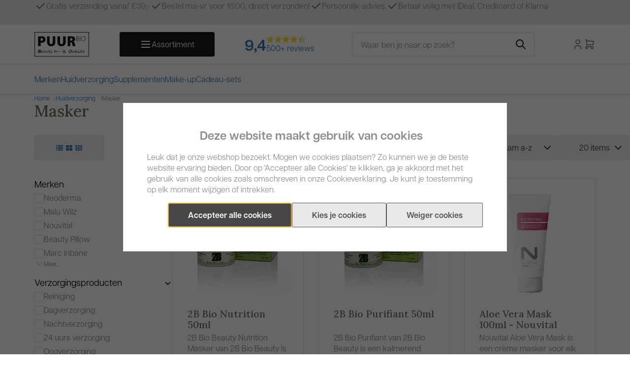

--- FILE ---
content_type: text/html; charset=UTF-8
request_url: https://www.puurtiel-webshop.nl/Huidverzorging-Masker
body_size: 250433
content:
<!DOCTYPE html>
<html xmlns="http://www.w3.org/1999/xhtml" xml:lang="nl" lang="nl">
<head itemscope itemtype="http://schema.org/WebSite"><link rel="stylesheet" href="https://use.typekit.net/exq0fts.css">
<link rel="preconnect" href="https://fonts.googleapis.com">
<link rel="preconnect" href="https://fonts.gstatic.com" crossorigin>
<link href="https://fonts.googleapis.com/css2?family=Lora:ital,wght@0,400..700;1,400..700&display=swap" rel="stylesheet"><link rel="stylesheet" href="https://use.typekit.net/exq0fts.css"><!--
  (c) CCV Shop - www.ccvshop.nl
  Generated: 19-01-2026 @ 3:20:18
  Theme: Atlas
  Node: web21
-->

<meta http-equiv="Content-Type" content="text/html; charset=UTF-8" /><meta http-equiv="X-UA-Compatible" content="IE=edge" /><meta name="viewport" content="width=device-width, initial-scale=1"><meta name="verify-v1" content="nwmDaCmCg6a_6TIOWsSF0m0YUZoimdHq5MC8iOS_s6c" /><meta name="google-site-verification" content="nwmDaCmCg6a_6TIOWsSF0m0YUZoimdHq5MC8iOS_s6c" /><meta name="csrf-token" content="448b044755c6b9781eea22d1dc5115dec72a2654d8575554a1a9f3522b7f8051"><link rel="canonical" href="https://www.puurtiel-webshop.nl/Huidverzorging-Masker" /><title itemprop="name">Gezichtsmasker kopen? Voor ieder huidtype voordelig online</title><link rel="shortcut icon" href="https://www.puurtiel-webshop.nl/Files/7/115000/115583/FavIcon/53651e2Jq6W4h0177Cr287FdXFy46T3P.ico" type="image/x-icon" /><script type="text/javascript">var Logger=function(){var n=null,o={enable:function(){null!=n&&(window.console.debug=n)},disable:function(){n=console.debug,window.console.debug=function(){}}};return o}();Logger.disable();</script><!-- Framework js and css --><!-- LoadInlineJS: Plugins/Cookie/Cookie.js -->
<script>/** Node: web24 Source file: Plugins/Cookie/Cookie.js */

const Cookiepolice={preferences:[],type:{functional:'functional',statistic:'statistic',marketing:'marketing',},getPreferences:function(){return this.preferences},isAllowed:function(type){return this.getPreferences().includes(type)},init:function(preferences,whitelist){if(typeof document==='undefined'){return}
this.preferences=preferences;console.debug('👮 Cookiepolice init  ');console.debug('Cookie preferences: '+preferences);let cookieDesc=Object.getOwnPropertyDescriptor(Document.prototype,'cookie')||Object.getOwnPropertyDescriptor(HTMLDocument.prototype,'cookie')||Object.getOwnPropertyDescriptor(Document,'cookie');if(cookieDesc&&cookieDesc.configurable){Object.defineProperty(document,'cookie',{configurable:!0,get:function(){return cookieDesc.get.call(document)},set:function(val){try{const arguments=val?val.split(';'):[];let stringifiedAttributes='';let type=Cookiepolice.type.marketing;let expires=today=new Date();let name='';for(let i=0;i<arguments.length;i++){const parts=arguments[i].split('=');if(i==0){name=parts[0].trim()}
if(parts[0].trim()==='expires'){expires=new Date(parts[1])}
if(parts[0].trim()==='type'){type=parts[1]}else if(parts[0].trim()!=''){let value='';if(typeof parts[1]!=='undefined'){value=parts[1]}
stringifiedAttributes+=parts[0].trim()+'='+value+'; '}}
if(whitelist.includes(name)||preferences.includes(type)||expires.setHours(0,0,0,0)<today.setHours(0,0,0,0)){console.debug('Cookie allowed  :'+stringifiedAttributes);cookieDesc.set.call(document,val);return}
console.debug('Cookie blocked : '+type+' : '+stringifiedAttributes)}catch(e){console.debug(e)}}})}}};const Cookie={set:function(name,value,attributes){if(typeof document==='undefined'){return}
try{if(typeof attributes.expires==='number'){attributes.expires=new Date(Date.now()+attributes.expires*864e5)}
if(attributes.expires){attributes.expires=attributes.expires.toUTCString()}
name=encodeURIComponent(name).replace(/%(2[346B]|5E|60|7C)/g,decodeURIComponent).replace(/[()]/g,escape);value=encodeURIComponent(value).replace(/%(2[346BF]|3[AC-F]|40|5[BDE]|60|7[BCD])/g,decodeURIComponent)}catch(e){return''}
let stringifiedAttributes='';for(let attributeName in attributes){if(!attributes[attributeName]){continue}
stringifiedAttributes+='; '+attributeName;if(attributes[attributeName]===!0){continue}
stringifiedAttributes+='='+attributes[attributeName].split(';')[0]}
return(document.cookie=name+'='+value+stringifiedAttributes)},remove:function(name){this.set(name,'',{expires:-1})},get:function(name){if(typeof document==='undefined'||(arguments.length&&!name)){return}
const cookies=document.cookie?document.cookie.split('; '):[];const jar={};for(let i=0;i<cookies.length;i++){const parts=cookies[i].split('=');let value=parts.slice(1).join('=');try{const found=decodeURIComponent(parts[0]);if(value[0]==='"'){value=value.slice(1,-1)}
jar[found]=value.replace(/(%[\dA-F]{2})+/gi,decodeURIComponent);if(name===found){break}}catch(e){}}
return name?jar[name]:jar},}</script><!-- LoadInlineJS: /Plugins/jQuery/js/jquery-1.9.1.min.js -->
<script>/*! jQuery v1.9.1 | (c) 2005, 2012 jQuery Foundation, Inc. | jquery.org/license
//@ sourceMappingURL=jquery.min.map
*/(function(e,t){var n,r,i=typeof t,o=e.document,a=e.location,s=e.jQuery,u=e.$,l={},c=[],p="1.9.1",f=c.concat,d=c.push,h=c.slice,g=c.indexOf,m=l.toString,y=l.hasOwnProperty,v=p.trim,b=function(e,t){return new b.fn.init(e,t,r)},x=/[+-]?(?:\d*\.|)\d+(?:[eE][+-]?\d+|)/.source,w=/\S+/g,T=/^[\s\uFEFF\xA0]+|[\s\uFEFF\xA0]+$/g,N=/^(?:(<[\w\W]+>)[^>]*|#([\w-]*))$/,C=/^<(\w+)\s*\/?>(?:<\/\1>|)$/,k=/^[\],:{}\s]*$/,E=/(?:^|:|,)(?:\s*\[)+/g,S=/\\(?:["\\\/bfnrt]|u[\da-fA-F]{4})/g,A=/"[^"\\\r\n]*"|true|false|null|-?(?:\d+\.|)\d+(?:[eE][+-]?\d+|)/g,j=/^-ms-/,D=/-([\da-z])/gi,L=function(e,t){return t.toUpperCase()},H=function(e){(o.addEventListener||"load"===e.type||"complete"===o.readyState)&&(q(),b.ready())},q=function(){o.addEventListener?(o.removeEventListener("DOMContentLoaded",H,!1),e.removeEventListener("load",H,!1)):(o.detachEvent("onreadystatechange",H),e.detachEvent("onload",H))};b.fn=b.prototype={jquery:p,constructor:b,init:function(e,n,r){var i,a;if(!e)return this;if("string"==typeof e){if(i="<"===e.charAt(0)&&">"===e.charAt(e.length-1)&&e.length>=3?[null,e,null]:N.exec(e),!i||!i[1]&&n)return!n||n.jquery?(n||r).find(e):this.constructor(n).find(e);if(i[1]){if(n=n instanceof b?n[0]:n,b.merge(this,b.parseHTML(i[1],n&&n.nodeType?n.ownerDocument||n:o,!0)),C.test(i[1])&&b.isPlainObject(n))for(i in n)b.isFunction(this[i])?this[i](n[i]):this.attr(i,n[i]);return this}if(a=o.getElementById(i[2]),a&&a.parentNode){if(a.id!==i[2])return r.find(e);this.length=1,this[0]=a}return this.context=o,this.selector=e,this}return e.nodeType?(this.context=this[0]=e,this.length=1,this):b.isFunction(e)?r.ready(e):(e.selector!==t&&(this.selector=e.selector,this.context=e.context),b.makeArray(e,this))},selector:"",length:0,size:function(){return this.length},toArray:function(){return h.call(this)},get:function(e){return null==e?this.toArray():0>e?this[this.length+e]:this[e]},pushStack:function(e){var t=b.merge(this.constructor(),e);return t.prevObject=this,t.context=this.context,t},each:function(e,t){return b.each(this,e,t)},ready:function(e){return b.ready.promise().done(e),this},slice:function(){return this.pushStack(h.apply(this,arguments))},first:function(){return this.eq(0)},last:function(){return this.eq(-1)},eq:function(e){var t=this.length,n=+e+(0>e?t:0);return this.pushStack(n>=0&&t>n?[this[n]]:[])},map:function(e){return this.pushStack(b.map(this,function(t,n){return e.call(t,n,t)}))},end:function(){return this.prevObject||this.constructor(null)},push:d,sort:[].sort,splice:[].splice},b.fn.init.prototype=b.fn,b.extend=b.fn.extend=function(){var e,n,r,i,o,a,s=arguments[0]||{},u=1,l=arguments.length,c=!1;for("boolean"==typeof s&&(c=s,s=arguments[1]||{},u=2),"object"==typeof s||b.isFunction(s)||(s={}),l===u&&(s=this,--u);l>u;u++)if(null!=(o=arguments[u]))for(i in o)e=s[i],r=o[i],s!==r&&(c&&r&&(b.isPlainObject(r)||(n=b.isArray(r)))?(n?(n=!1,a=e&&b.isArray(e)?e:[]):a=e&&b.isPlainObject(e)?e:{},s[i]=b.extend(c,a,r)):r!==t&&(s[i]=r));return s},b.extend({noConflict:function(t){return e.$===b&&(e.$=u),t&&e.jQuery===b&&(e.jQuery=s),b},isReady:!1,readyWait:1,holdReady:function(e){e?b.readyWait++:b.ready(!0)},ready:function(e){if(e===!0?!--b.readyWait:!b.isReady){if(!o.body)return setTimeout(b.ready);b.isReady=!0,e!==!0&&--b.readyWait>0||(n.resolveWith(o,[b]),b.fn.trigger&&b(o).trigger("ready").off("ready"))}},isFunction:function(e){return"function"===b.type(e)},isArray:Array.isArray||function(e){return"array"===b.type(e)},isWindow:function(e){return null!=e&&e==e.window},isNumeric:function(e){return!isNaN(parseFloat(e))&&isFinite(e)},type:function(e){return null==e?e+"":"object"==typeof e||"function"==typeof e?l[m.call(e)]||"object":typeof e},isPlainObject:function(e){if(!e||"object"!==b.type(e)||e.nodeType||b.isWindow(e))return!1;try{if(e.constructor&&!y.call(e,"constructor")&&!y.call(e.constructor.prototype,"isPrototypeOf"))return!1}catch(n){return!1}var r;for(r in e);return r===t||y.call(e,r)},isEmptyObject:function(e){var t;for(t in e)return!1;return!0},error:function(e){throw Error(e)},parseHTML:function(e,t,n){if(!e||"string"!=typeof e)return null;"boolean"==typeof t&&(n=t,t=!1),t=t||o;var r=C.exec(e),i=!n&&[];return r?[t.createElement(r[1])]:(r=b.buildFragment([e],t,i),i&&b(i).remove(),b.merge([],r.childNodes))},parseJSON:function(n){return e.JSON&&e.JSON.parse?e.JSON.parse(n):null===n?n:"string"==typeof n&&(n=b.trim(n),n&&k.test(n.replace(S,"@").replace(A,"]").replace(E,"")))?Function("return "+n)():(b.error("Invalid JSON: "+n),t)},parseXML:function(n){var r,i;if(!n||"string"!=typeof n)return null;try{e.DOMParser?(i=new DOMParser,r=i.parseFromString(n,"text/xml")):(r=new ActiveXObject("Microsoft.XMLDOM"),r.async="false",r.loadXML(n))}catch(o){r=t}return r&&r.documentElement&&!r.getElementsByTagName("parsererror").length||b.error("Invalid XML: "+n),r},noop:function(){},globalEval:function(t){t&&b.trim(t)&&(e.execScript||function(t){e.eval.call(e,t)})(t)},camelCase:function(e){return e.replace(j,"ms-").replace(D,L)},nodeName:function(e,t){return e.nodeName&&e.nodeName.toLowerCase()===t.toLowerCase()},each:function(e,t,n){var r,i=0,o=e.length,a=M(e);if(n){if(a){for(;o>i;i++)if(r=t.apply(e[i],n),r===!1)break}else for(i in e)if(r=t.apply(e[i],n),r===!1)break}else if(a){for(;o>i;i++)if(r=t.call(e[i],i,e[i]),r===!1)break}else for(i in e)if(r=t.call(e[i],i,e[i]),r===!1)break;return e},trim:v&&!v.call("\ufeff\u00a0")?function(e){return null==e?"":v.call(e)}:function(e){return null==e?"":(e+"").replace(T,"")},makeArray:function(e,t){var n=t||[];return null!=e&&(M(Object(e))?b.merge(n,"string"==typeof e?[e]:e):d.call(n,e)),n},inArray:function(e,t,n){var r;if(t){if(g)return g.call(t,e,n);for(r=t.length,n=n?0>n?Math.max(0,r+n):n:0;r>n;n++)if(n in t&&t[n]===e)return n}return-1},merge:function(e,n){var r=n.length,i=e.length,o=0;if("number"==typeof r)for(;r>o;o++)e[i++]=n[o];else while(n[o]!==t)e[i++]=n[o++];return e.length=i,e},grep:function(e,t,n){var r,i=[],o=0,a=e.length;for(n=!!n;a>o;o++)r=!!t(e[o],o),n!==r&&i.push(e[o]);return i},map:function(e,t,n){var r,i=0,o=e.length,a=M(e),s=[];if(a)for(;o>i;i++)r=t(e[i],i,n),null!=r&&(s[s.length]=r);else for(i in e)r=t(e[i],i,n),null!=r&&(s[s.length]=r);return f.apply([],s)},guid:1,proxy:function(e,n){var r,i,o;return"string"==typeof n&&(o=e[n],n=e,e=o),b.isFunction(e)?(r=h.call(arguments,2),i=function(){return e.apply(n||this,r.concat(h.call(arguments)))},i.guid=e.guid=e.guid||b.guid++,i):t},access:function(e,n,r,i,o,a,s){var u=0,l=e.length,c=null==r;if("object"===b.type(r)){o=!0;for(u in r)b.access(e,n,u,r[u],!0,a,s)}else if(i!==t&&(o=!0,b.isFunction(i)||(s=!0),c&&(s?(n.call(e,i),n=null):(c=n,n=function(e,t,n){return c.call(b(e),n)})),n))for(;l>u;u++)n(e[u],r,s?i:i.call(e[u],u,n(e[u],r)));return o?e:c?n.call(e):l?n(e[0],r):a},now:function(){return(new Date).getTime()}}),b.ready.promise=function(t){if(!n)if(n=b.Deferred(),"complete"===o.readyState)setTimeout(b.ready);else if(o.addEventListener)o.addEventListener("DOMContentLoaded",H,!1),e.addEventListener("load",H,!1);else{o.attachEvent("onreadystatechange",H),e.attachEvent("onload",H);var r=!1;try{r=null==e.frameElement&&o.documentElement}catch(i){}r&&r.doScroll&&function a(){if(!b.isReady){try{r.doScroll("left")}catch(e){return setTimeout(a,50)}q(),b.ready()}}()}return n.promise(t)},b.each("Boolean Number String Function Array Date RegExp Object Error".split(" "),function(e,t){l["[object "+t+"]"]=t.toLowerCase()});function M(e){var t=e.length,n=b.type(e);return b.isWindow(e)?!1:1===e.nodeType&&t?!0:"array"===n||"function"!==n&&(0===t||"number"==typeof t&&t>0&&t-1 in e)}r=b(o);var _={};function F(e){var t=_[e]={};return b.each(e.match(w)||[],function(e,n){t[n]=!0}),t}b.Callbacks=function(e){e="string"==typeof e?_[e]||F(e):b.extend({},e);var n,r,i,o,a,s,u=[],l=!e.once&&[],c=function(t){for(r=e.memory&&t,i=!0,a=s||0,s=0,o=u.length,n=!0;u&&o>a;a++)if(u[a].apply(t[0],t[1])===!1&&e.stopOnFalse){r=!1;break}n=!1,u&&(l?l.length&&c(l.shift()):r?u=[]:p.disable())},p={add:function(){if(u){var t=u.length;(function i(t){b.each(t,function(t,n){var r=b.type(n);"function"===r?e.unique&&p.has(n)||u.push(n):n&&n.length&&"string"!==r&&i(n)})})(arguments),n?o=u.length:r&&(s=t,c(r))}return this},remove:function(){return u&&b.each(arguments,function(e,t){var r;while((r=b.inArray(t,u,r))>-1)u.splice(r,1),n&&(o>=r&&o--,a>=r&&a--)}),this},has:function(e){return e?b.inArray(e,u)>-1:!(!u||!u.length)},empty:function(){return u=[],this},disable:function(){return u=l=r=t,this},disabled:function(){return!u},lock:function(){return l=t,r||p.disable(),this},locked:function(){return!l},fireWith:function(e,t){return t=t||[],t=[e,t.slice?t.slice():t],!u||i&&!l||(n?l.push(t):c(t)),this},fire:function(){return p.fireWith(this,arguments),this},fired:function(){return!!i}};return p},b.extend({Deferred:function(e){var t=[["resolve","done",b.Callbacks("once memory"),"resolved"],["reject","fail",b.Callbacks("once memory"),"rejected"],["notify","progress",b.Callbacks("memory")]],n="pending",r={state:function(){return n},always:function(){return i.done(arguments).fail(arguments),this},then:function(){var e=arguments;return b.Deferred(function(n){b.each(t,function(t,o){var a=o[0],s=b.isFunction(e[t])&&e[t];i[o[1]](function(){var e=s&&s.apply(this,arguments);e&&b.isFunction(e.promise)?e.promise().done(n.resolve).fail(n.reject).progress(n.notify):n[a+"With"](this===r?n.promise():this,s?[e]:arguments)})}),e=null}).promise()},promise:function(e){return null!=e?b.extend(e,r):r}},i={};return r.pipe=r.then,b.each(t,function(e,o){var a=o[2],s=o[3];r[o[1]]=a.add,s&&a.add(function(){n=s},t[1^e][2].disable,t[2][2].lock),i[o[0]]=function(){return i[o[0]+"With"](this===i?r:this,arguments),this},i[o[0]+"With"]=a.fireWith}),r.promise(i),e&&e.call(i,i),i},when:function(e){var t=0,n=h.call(arguments),r=n.length,i=1!==r||e&&b.isFunction(e.promise)?r:0,o=1===i?e:b.Deferred(),a=function(e,t,n){return function(r){t[e]=this,n[e]=arguments.length>1?h.call(arguments):r,n===s?o.notifyWith(t,n):--i||o.resolveWith(t,n)}},s,u,l;if(r>1)for(s=Array(r),u=Array(r),l=Array(r);r>t;t++)n[t]&&b.isFunction(n[t].promise)?n[t].promise().done(a(t,l,n)).fail(o.reject).progress(a(t,u,s)):--i;return i||o.resolveWith(l,n),o.promise()}}),b.support=function(){var t,n,r,a,s,u,l,c,p,f,d=o.createElement("div");if(d.setAttribute("className","t"),d.innerHTML="  <link/><table></table><a href='/a'>a</a><input type='checkbox'/>",n=d.getElementsByTagName("*"),r=d.getElementsByTagName("a")[0],!n||!r||!n.length)return{};s=o.createElement("select"),l=s.appendChild(o.createElement("option")),a=d.getElementsByTagName("input")[0],r.style.cssText="top:1px;float:left;opacity:.5",t={getSetAttribute:"t"!==d.className,leadingWhitespace:3===d.firstChild.nodeType,tbody:!d.getElementsByTagName("tbody").length,htmlSerialize:!!d.getElementsByTagName("link").length,style:/top/.test(r.getAttribute("style")),hrefNormalized:"/a"===r.getAttribute("href"),opacity:/^0.5/.test(r.style.opacity),cssFloat:!!r.style.cssFloat,checkOn:!!a.value,optSelected:l.selected,enctype:!!o.createElement("form").enctype,html5Clone:"<:nav></:nav>"!==o.createElement("nav").cloneNode(!0).outerHTML,boxModel:"CSS1Compat"===o.compatMode,deleteExpando:!0,noCloneEvent:!0,inlineBlockNeedsLayout:!1,shrinkWrapBlocks:!1,reliableMarginRight:!0,boxSizingReliable:!0,pixelPosition:!1},a.checked=!0,t.noCloneChecked=a.cloneNode(!0).checked,s.disabled=!0,t.optDisabled=!l.disabled;try{delete d.test}catch(h){t.deleteExpando=!1}a=o.createElement("input"),a.setAttribute("value",""),t.input=""===a.getAttribute("value"),a.value="t",a.setAttribute("type","radio"),t.radioValue="t"===a.value,a.setAttribute("checked","t"),a.setAttribute("name","t"),u=o.createDocumentFragment(),u.appendChild(a),t.appendChecked=a.checked,t.checkClone=u.cloneNode(!0).cloneNode(!0).lastChild.checked,d.attachEvent&&(d.attachEvent("onclick",function(){t.noCloneEvent=!1}),d.cloneNode(!0).click());for(f in{submit:!0,change:!0,focusin:!0})d.setAttribute(c="on"+f,"t"),t[f+"Bubbles"]=c in e||d.attributes[c].expando===!1;return d.style.backgroundClip="content-box",d.cloneNode(!0).style.backgroundClip="",t.clearCloneStyle="content-box"===d.style.backgroundClip,b(function(){var n,r,a,s="padding:0;margin:0;border:0;display:block;box-sizing:content-box;-moz-box-sizing:content-box;-webkit-box-sizing:content-box;",u=o.getElementsByTagName("body")[0];u&&(n=o.createElement("div"),n.style.cssText="border:0;width:0;height:0;position:absolute;top:0;left:-9999px;margin-top:1px",u.appendChild(n).appendChild(d),d.innerHTML="<table><tr><td></td><td>t</td></tr></table>",a=d.getElementsByTagName("td"),a[0].style.cssText="padding:0;margin:0;border:0;display:none",p=0===a[0].offsetHeight,a[0].style.display="",a[1].style.display="none",t.reliableHiddenOffsets=p&&0===a[0].offsetHeight,d.innerHTML="",d.style.cssText="box-sizing:border-box;-moz-box-sizing:border-box;-webkit-box-sizing:border-box;padding:1px;border:1px;display:block;width:4px;margin-top:1%;position:absolute;top:1%;",t.boxSizing=4===d.offsetWidth,t.doesNotIncludeMarginInBodyOffset=1!==u.offsetTop,e.getComputedStyle&&(t.pixelPosition="1%"!==(e.getComputedStyle(d,null)||{}).top,t.boxSizingReliable="4px"===(e.getComputedStyle(d,null)||{width:"4px"}).width,r=d.appendChild(o.createElement("div")),r.style.cssText=d.style.cssText=s,r.style.marginRight=r.style.width="0",d.style.width="1px",t.reliableMarginRight=!parseFloat((e.getComputedStyle(r,null)||{}).marginRight)),typeof d.style.zoom!==i&&(d.innerHTML="",d.style.cssText=s+"width:1px;padding:1px;display:inline;zoom:1",t.inlineBlockNeedsLayout=3===d.offsetWidth,d.style.display="block",d.innerHTML="<div></div>",d.firstChild.style.width="5px",t.shrinkWrapBlocks=3!==d.offsetWidth,t.inlineBlockNeedsLayout&&(u.style.zoom=1)),u.removeChild(n),n=d=a=r=null)}),n=s=u=l=r=a=null,t}();var O=/(?:\{[\s\S]*\}|\[[\s\S]*\])$/,B=/([A-Z])/g;function P(e,n,r,i){if(b.acceptData(e)){var o,a,s=b.expando,u="string"==typeof n,l=e.nodeType,p=l?b.cache:e,f=l?e[s]:e[s]&&s;if(f&&p[f]&&(i||p[f].data)||!u||r!==t)return f||(l?e[s]=f=c.pop()||b.guid++:f=s),p[f]||(p[f]={},l||(p[f].toJSON=b.noop)),("object"==typeof n||"function"==typeof n)&&(i?p[f]=b.extend(p[f],n):p[f].data=b.extend(p[f].data,n)),o=p[f],i||(o.data||(o.data={}),o=o.data),r!==t&&(o[b.camelCase(n)]=r),u?(a=o[n],null==a&&(a=o[b.camelCase(n)])):a=o,a}}function R(e,t,n){if(b.acceptData(e)){var r,i,o,a=e.nodeType,s=a?b.cache:e,u=a?e[b.expando]:b.expando;if(s[u]){if(t&&(o=n?s[u]:s[u].data)){b.isArray(t)?t=t.concat(b.map(t,b.camelCase)):t in o?t=[t]:(t=b.camelCase(t),t=t in o?[t]:t.split(" "));for(r=0,i=t.length;i>r;r++)delete o[t[r]];if(!(n?$:b.isEmptyObject)(o))return}(n||(delete s[u].data,$(s[u])))&&(a?b.cleanData([e],!0):b.support.deleteExpando||s!=s.window?delete s[u]:s[u]=null)}}}b.extend({cache:{},expando:"jQuery"+(p+Math.random()).replace(/\D/g,""),noData:{embed:!0,object:"clsid:D27CDB6E-AE6D-11cf-96B8-444553540000",applet:!0},hasData:function(e){return e=e.nodeType?b.cache[e[b.expando]]:e[b.expando],!!e&&!$(e)},data:function(e,t,n){return P(e,t,n)},removeData:function(e,t){return R(e,t)},_data:function(e,t,n){return P(e,t,n,!0)},_removeData:function(e,t){return R(e,t,!0)},acceptData:function(e){if(e.nodeType&&1!==e.nodeType&&9!==e.nodeType)return!1;var t=e.nodeName&&b.noData[e.nodeName.toLowerCase()];return!t||t!==!0&&e.getAttribute("classid")===t}}),b.fn.extend({data:function(e,n){var r,i,o=this[0],a=0,s=null;if(e===t){if(this.length&&(s=b.data(o),1===o.nodeType&&!b._data(o,"parsedAttrs"))){for(r=o.attributes;r.length>a;a++)i=r[a].name,i.indexOf("data-")||(i=b.camelCase(i.slice(5)),W(o,i,s[i]));b._data(o,"parsedAttrs",!0)}return s}return"object"==typeof e?this.each(function(){b.data(this,e)}):b.access(this,function(n){return n===t?o?W(o,e,b.data(o,e)):null:(this.each(function(){b.data(this,e,n)}),t)},null,n,arguments.length>1,null,!0)},removeData:function(e){return this.each(function(){b.removeData(this,e)})}});function W(e,n,r){if(r===t&&1===e.nodeType){var i="data-"+n.replace(B,"-$1").toLowerCase();if(r=e.getAttribute(i),"string"==typeof r){try{r="true"===r?!0:"false"===r?!1:"null"===r?null:+r+""===r?+r:O.test(r)?b.parseJSON(r):r}catch(o){}b.data(e,n,r)}else r=t}return r}function $(e){var t;for(t in e)if(("data"!==t||!b.isEmptyObject(e[t]))&&"toJSON"!==t)return!1;return!0}b.extend({queue:function(e,n,r){var i;return e?(n=(n||"fx")+"queue",i=b._data(e,n),r&&(!i||b.isArray(r)?i=b._data(e,n,b.makeArray(r)):i.push(r)),i||[]):t},dequeue:function(e,t){t=t||"fx";var n=b.queue(e,t),r=n.length,i=n.shift(),o=b._queueHooks(e,t),a=function(){b.dequeue(e,t)};"inprogress"===i&&(i=n.shift(),r--),o.cur=i,i&&("fx"===t&&n.unshift("inprogress"),delete o.stop,i.call(e,a,o)),!r&&o&&o.empty.fire()},_queueHooks:function(e,t){var n=t+"queueHooks";return b._data(e,n)||b._data(e,n,{empty:b.Callbacks("once memory").add(function(){b._removeData(e,t+"queue"),b._removeData(e,n)})})}}),b.fn.extend({queue:function(e,n){var r=2;return"string"!=typeof e&&(n=e,e="fx",r--),r>arguments.length?b.queue(this[0],e):n===t?this:this.each(function(){var t=b.queue(this,e,n);b._queueHooks(this,e),"fx"===e&&"inprogress"!==t[0]&&b.dequeue(this,e)})},dequeue:function(e){return this.each(function(){b.dequeue(this,e)})},delay:function(e,t){return e=b.fx?b.fx.speeds[e]||e:e,t=t||"fx",this.queue(t,function(t,n){var r=setTimeout(t,e);n.stop=function(){clearTimeout(r)}})},clearQueue:function(e){return this.queue(e||"fx",[])},promise:function(e,n){var r,i=1,o=b.Deferred(),a=this,s=this.length,u=function(){--i||o.resolveWith(a,[a])};"string"!=typeof e&&(n=e,e=t),e=e||"fx";while(s--)r=b._data(a[s],e+"queueHooks"),r&&r.empty&&(i++,r.empty.add(u));return u(),o.promise(n)}});var I,z,X=/[\t\r\n]/g,U=/\r/g,V=/^(?:input|select|textarea|button|object)$/i,Y=/^(?:a|area)$/i,J=/^(?:checked|selected|autofocus|autoplay|async|controls|defer|disabled|hidden|loop|multiple|open|readonly|required|scoped)$/i,G=/^(?:checked|selected)$/i,Q=b.support.getSetAttribute,K=b.support.input;b.fn.extend({attr:function(e,t){return b.access(this,b.attr,e,t,arguments.length>1)},removeAttr:function(e){return this.each(function(){b.removeAttr(this,e)})},prop:function(e,t){return b.access(this,b.prop,e,t,arguments.length>1)},removeProp:function(e){return e=b.propFix[e]||e,this.each(function(){try{this[e]=t,delete this[e]}catch(n){}})},addClass:function(e){var t,n,r,i,o,a=0,s=this.length,u="string"==typeof e&&e;if(b.isFunction(e))return this.each(function(t){b(this).addClass(e.call(this,t,this.className))});if(u)for(t=(e||"").match(w)||[];s>a;a++)if(n=this[a],r=1===n.nodeType&&(n.className?(" "+n.className+" ").replace(X," "):" ")){o=0;while(i=t[o++])0>r.indexOf(" "+i+" ")&&(r+=i+" ");n.className=b.trim(r)}return this},removeClass:function(e){var t,n,r,i,o,a=0,s=this.length,u=0===arguments.length||"string"==typeof e&&e;if(b.isFunction(e))return this.each(function(t){b(this).removeClass(e.call(this,t,this.className))});if(u)for(t=(e||"").match(w)||[];s>a;a++)if(n=this[a],r=1===n.nodeType&&(n.className?(" "+n.className+" ").replace(X," "):"")){o=0;while(i=t[o++])while(r.indexOf(" "+i+" ")>=0)r=r.replace(" "+i+" "," ");n.className=e?b.trim(r):""}return this},toggleClass:function(e,t){var n=typeof e,r="boolean"==typeof t;return b.isFunction(e)?this.each(function(n){b(this).toggleClass(e.call(this,n,this.className,t),t)}):this.each(function(){if("string"===n){var o,a=0,s=b(this),u=t,l=e.match(w)||[];while(o=l[a++])u=r?u:!s.hasClass(o),s[u?"addClass":"removeClass"](o)}else(n===i||"boolean"===n)&&(this.className&&b._data(this,"__className__",this.className),this.className=this.className||e===!1?"":b._data(this,"__className__")||"")})},hasClass:function(e){var t=" "+e+" ",n=0,r=this.length;for(;r>n;n++)if(1===this[n].nodeType&&(" "+this[n].className+" ").replace(X," ").indexOf(t)>=0)return!0;return!1},val:function(e){var n,r,i,o=this[0];{if(arguments.length)return i=b.isFunction(e),this.each(function(n){var o,a=b(this);1===this.nodeType&&(o=i?e.call(this,n,a.val()):e,null==o?o="":"number"==typeof o?o+="":b.isArray(o)&&(o=b.map(o,function(e){return null==e?"":e+""})),r=b.valHooks[this.type]||b.valHooks[this.nodeName.toLowerCase()],r&&"set"in r&&r.set(this,o,"value")!==t||(this.value=o))});if(o)return r=b.valHooks[o.type]||b.valHooks[o.nodeName.toLowerCase()],r&&"get"in r&&(n=r.get(o,"value"))!==t?n:(n=o.value,"string"==typeof n?n.replace(U,""):null==n?"":n)}}}),b.extend({valHooks:{option:{get:function(e){var t=e.attributes.value;return!t||t.specified?e.value:e.text}},select:{get:function(e){var t,n,r=e.options,i=e.selectedIndex,o="select-one"===e.type||0>i,a=o?null:[],s=o?i+1:r.length,u=0>i?s:o?i:0;for(;s>u;u++)if(n=r[u],!(!n.selected&&u!==i||(b.support.optDisabled?n.disabled:null!==n.getAttribute("disabled"))||n.parentNode.disabled&&b.nodeName(n.parentNode,"optgroup"))){if(t=b(n).val(),o)return t;a.push(t)}return a},set:function(e,t){var n=b.makeArray(t);return b(e).find("option").each(function(){this.selected=b.inArray(b(this).val(),n)>=0}),n.length||(e.selectedIndex=-1),n}}},attr:function(e,n,r){var o,a,s,u=e.nodeType;if(e&&3!==u&&8!==u&&2!==u)return typeof e.getAttribute===i?b.prop(e,n,r):(a=1!==u||!b.isXMLDoc(e),a&&(n=n.toLowerCase(),o=b.attrHooks[n]||(J.test(n)?z:I)),r===t?o&&a&&"get"in o&&null!==(s=o.get(e,n))?s:(typeof e.getAttribute!==i&&(s=e.getAttribute(n)),null==s?t:s):null!==r?o&&a&&"set"in o&&(s=o.set(e,r,n))!==t?s:(e.setAttribute(n,r+""),r):(b.removeAttr(e,n),t))},removeAttr:function(e,t){var n,r,i=0,o=t&&t.match(w);if(o&&1===e.nodeType)while(n=o[i++])r=b.propFix[n]||n,J.test(n)?!Q&&G.test(n)?e[b.camelCase("default-"+n)]=e[r]=!1:e[r]=!1:b.attr(e,n,""),e.removeAttribute(Q?n:r)},attrHooks:{type:{set:function(e,t){if(!b.support.radioValue&&"radio"===t&&b.nodeName(e,"input")){var n=e.value;return e.setAttribute("type",t),n&&(e.value=n),t}}}},propFix:{tabindex:"tabIndex",readonly:"readOnly","for":"htmlFor","class":"className",maxlength:"maxLength",cellspacing:"cellSpacing",cellpadding:"cellPadding",rowspan:"rowSpan",colspan:"colSpan",usemap:"useMap",frameborder:"frameBorder",contenteditable:"contentEditable"},prop:function(e,n,r){var i,o,a,s=e.nodeType;if(e&&3!==s&&8!==s&&2!==s)return a=1!==s||!b.isXMLDoc(e),a&&(n=b.propFix[n]||n,o=b.propHooks[n]),r!==t?o&&"set"in o&&(i=o.set(e,r,n))!==t?i:e[n]=r:o&&"get"in o&&null!==(i=o.get(e,n))?i:e[n]},propHooks:{tabIndex:{get:function(e){var n=e.getAttributeNode("tabindex");return n&&n.specified?parseInt(n.value,10):V.test(e.nodeName)||Y.test(e.nodeName)&&e.href?0:t}}}}),z={get:function(e,n){var r=b.prop(e,n),i="boolean"==typeof r&&e.getAttribute(n),o="boolean"==typeof r?K&&Q?null!=i:G.test(n)?e[b.camelCase("default-"+n)]:!!i:e.getAttributeNode(n);return o&&o.value!==!1?n.toLowerCase():t},set:function(e,t,n){return t===!1?b.removeAttr(e,n):K&&Q||!G.test(n)?e.setAttribute(!Q&&b.propFix[n]||n,n):e[b.camelCase("default-"+n)]=e[n]=!0,n}},K&&Q||(b.attrHooks.value={get:function(e,n){var r=e.getAttributeNode(n);return b.nodeName(e,"input")?e.defaultValue:r&&r.specified?r.value:t},set:function(e,n,r){return b.nodeName(e,"input")?(e.defaultValue=n,t):I&&I.set(e,n,r)}}),Q||(I=b.valHooks.button={get:function(e,n){var r=e.getAttributeNode(n);return r&&("id"===n||"name"===n||"coords"===n?""!==r.value:r.specified)?r.value:t},set:function(e,n,r){var i=e.getAttributeNode(r);return i||e.setAttributeNode(i=e.ownerDocument.createAttribute(r)),i.value=n+="","value"===r||n===e.getAttribute(r)?n:t}},b.attrHooks.contenteditable={get:I.get,set:function(e,t,n){I.set(e,""===t?!1:t,n)}},b.each(["width","height"],function(e,n){b.attrHooks[n]=b.extend(b.attrHooks[n],{set:function(e,r){return""===r?(e.setAttribute(n,"auto"),r):t}})})),b.support.hrefNormalized||(b.each(["href","src","width","height"],function(e,n){b.attrHooks[n]=b.extend(b.attrHooks[n],{get:function(e){var r=e.getAttribute(n,2);return null==r?t:r}})}),b.each(["href","src"],function(e,t){b.propHooks[t]={get:function(e){return e.getAttribute(t,4)}}})),b.support.style||(b.attrHooks.style={get:function(e){return e.style.cssText||t},set:function(e,t){return e.style.cssText=t+""}}),b.support.optSelected||(b.propHooks.selected=b.extend(b.propHooks.selected,{get:function(e){var t=e.parentNode;return t&&(t.selectedIndex,t.parentNode&&t.parentNode.selectedIndex),null}})),b.support.enctype||(b.propFix.enctype="encoding"),b.support.checkOn||b.each(["radio","checkbox"],function(){b.valHooks[this]={get:function(e){return null===e.getAttribute("value")?"on":e.value}}}),b.each(["radio","checkbox"],function(){b.valHooks[this]=b.extend(b.valHooks[this],{set:function(e,n){return b.isArray(n)?e.checked=b.inArray(b(e).val(),n)>=0:t}})});var Z=/^(?:input|select|textarea)$/i,et=/^key/,tt=/^(?:mouse|contextmenu)|click/,nt=/^(?:focusinfocus|focusoutblur)$/,rt=/^([^.]*)(?:\.(.+)|)$/;function it(){return!0}function ot(){return!1}b.event={global:{},add:function(e,n,r,o,a){var s,u,l,c,p,f,d,h,g,m,y,v=b._data(e);if(v){r.handler&&(c=r,r=c.handler,a=c.selector),r.guid||(r.guid=b.guid++),(u=v.events)||(u=v.events={}),(f=v.handle)||(f=v.handle=function(e){return typeof b===i||e&&b.event.triggered===e.type?t:b.event.dispatch.apply(f.elem,arguments)},f.elem=e),n=(n||"").match(w)||[""],l=n.length;while(l--)s=rt.exec(n[l])||[],g=y=s[1],m=(s[2]||"").split(".").sort(),p=b.event.special[g]||{},g=(a?p.delegateType:p.bindType)||g,p=b.event.special[g]||{},d=b.extend({type:g,origType:y,data:o,handler:r,guid:r.guid,selector:a,needsContext:a&&b.expr.match.needsContext.test(a),namespace:m.join(".")},c),(h=u[g])||(h=u[g]=[],h.delegateCount=0,p.setup&&p.setup.call(e,o,m,f)!==!1||(e.addEventListener?e.addEventListener(g,f,!1):e.attachEvent&&e.attachEvent("on"+g,f))),p.add&&(p.add.call(e,d),d.handler.guid||(d.handler.guid=r.guid)),a?h.splice(h.delegateCount++,0,d):h.push(d),b.event.global[g]=!0;e=null}},remove:function(e,t,n,r,i){var o,a,s,u,l,c,p,f,d,h,g,m=b.hasData(e)&&b._data(e);if(m&&(c=m.events)){t=(t||"").match(w)||[""],l=t.length;while(l--)if(s=rt.exec(t[l])||[],d=g=s[1],h=(s[2]||"").split(".").sort(),d){p=b.event.special[d]||{},d=(r?p.delegateType:p.bindType)||d,f=c[d]||[],s=s[2]&&RegExp("(^|\\.)"+h.join("\\.(?:.*\\.|)")+"(\\.|$)"),u=o=f.length;while(o--)a=f[o],!i&&g!==a.origType||n&&n.guid!==a.guid||s&&!s.test(a.namespace)||r&&r!==a.selector&&("**"!==r||!a.selector)||(f.splice(o,1),a.selector&&f.delegateCount--,p.remove&&p.remove.call(e,a));u&&!f.length&&(p.teardown&&p.teardown.call(e,h,m.handle)!==!1||b.removeEvent(e,d,m.handle),delete c[d])}else for(d in c)b.event.remove(e,d+t[l],n,r,!0);b.isEmptyObject(c)&&(delete m.handle,b._removeData(e,"events"))}},trigger:function(n,r,i,a){var s,u,l,c,p,f,d,h=[i||o],g=y.call(n,"type")?n.type:n,m=y.call(n,"namespace")?n.namespace.split("."):[];if(l=f=i=i||o,3!==i.nodeType&&8!==i.nodeType&&!nt.test(g+b.event.triggered)&&(g.indexOf(".")>=0&&(m=g.split("."),g=m.shift(),m.sort()),u=0>g.indexOf(":")&&"on"+g,n=n[b.expando]?n:new b.Event(g,"object"==typeof n&&n),n.isTrigger=!0,n.namespace=m.join("."),n.namespace_re=n.namespace?RegExp("(^|\\.)"+m.join("\\.(?:.*\\.|)")+"(\\.|$)"):null,n.result=t,n.target||(n.target=i),r=null==r?[n]:b.makeArray(r,[n]),p=b.event.special[g]||{},a||!p.trigger||p.trigger.apply(i,r)!==!1)){if(!a&&!p.noBubble&&!b.isWindow(i)){for(c=p.delegateType||g,nt.test(c+g)||(l=l.parentNode);l;l=l.parentNode)h.push(l),f=l;f===(i.ownerDocument||o)&&h.push(f.defaultView||f.parentWindow||e)}d=0;while((l=h[d++])&&!n.isPropagationStopped())n.type=d>1?c:p.bindType||g,s=(b._data(l,"events")||{})[n.type]&&b._data(l,"handle"),s&&s.apply(l,r),s=u&&l[u],s&&b.acceptData(l)&&s.apply&&s.apply(l,r)===!1&&n.preventDefault();if(n.type=g,!(a||n.isDefaultPrevented()||p._default&&p._default.apply(i.ownerDocument,r)!==!1||"click"===g&&b.nodeName(i,"a")||!b.acceptData(i)||!u||!i[g]||b.isWindow(i))){f=i[u],f&&(i[u]=null),b.event.triggered=g;try{i[g]()}catch(v){}b.event.triggered=t,f&&(i[u]=f)}return n.result}},dispatch:function(e){e=b.event.fix(e);var n,r,i,o,a,s=[],u=h.call(arguments),l=(b._data(this,"events")||{})[e.type]||[],c=b.event.special[e.type]||{};if(u[0]=e,e.delegateTarget=this,!c.preDispatch||c.preDispatch.call(this,e)!==!1){s=b.event.handlers.call(this,e,l),n=0;while((o=s[n++])&&!e.isPropagationStopped()){e.currentTarget=o.elem,a=0;while((i=o.handlers[a++])&&!e.isImmediatePropagationStopped())(!e.namespace_re||e.namespace_re.test(i.namespace))&&(e.handleObj=i,e.data=i.data,r=((b.event.special[i.origType]||{}).handle||i.handler).apply(o.elem,u),r!==t&&(e.result=r)===!1&&(e.preventDefault(),e.stopPropagation()))}return c.postDispatch&&c.postDispatch.call(this,e),e.result}},handlers:function(e,n){var r,i,o,a,s=[],u=n.delegateCount,l=e.target;if(u&&l.nodeType&&(!e.button||"click"!==e.type))for(;l!=this;l=l.parentNode||this)if(1===l.nodeType&&(l.disabled!==!0||"click"!==e.type)){for(o=[],a=0;u>a;a++)i=n[a],r=i.selector+" ",o[r]===t&&(o[r]=i.needsContext?b(r,this).index(l)>=0:b.find(r,this,null,[l]).length),o[r]&&o.push(i);o.length&&s.push({elem:l,handlers:o})}return n.length>u&&s.push({elem:this,handlers:n.slice(u)}),s},fix:function(e){if(e[b.expando])return e;var t,n,r,i=e.type,a=e,s=this.fixHooks[i];s||(this.fixHooks[i]=s=tt.test(i)?this.mouseHooks:et.test(i)?this.keyHooks:{}),r=s.props?this.props.concat(s.props):this.props,e=new b.Event(a),t=r.length;while(t--)n=r[t],e[n]=a[n];return e.target||(e.target=a.srcElement||o),3===e.target.nodeType&&(e.target=e.target.parentNode),e.metaKey=!!e.metaKey,s.filter?s.filter(e,a):e},props:"altKey bubbles cancelable ctrlKey currentTarget eventPhase metaKey relatedTarget shiftKey target timeStamp view which".split(" "),fixHooks:{},keyHooks:{props:"char charCode key keyCode".split(" "),filter:function(e,t){return null==e.which&&(e.which=null!=t.charCode?t.charCode:t.keyCode),e}},mouseHooks:{props:"button buttons clientX clientY fromElement offsetX offsetY pageX pageY screenX screenY toElement".split(" "),filter:function(e,n){var r,i,a,s=n.button,u=n.fromElement;return null==e.pageX&&null!=n.clientX&&(i=e.target.ownerDocument||o,a=i.documentElement,r=i.body,e.pageX=n.clientX+(a&&a.scrollLeft||r&&r.scrollLeft||0)-(a&&a.clientLeft||r&&r.clientLeft||0),e.pageY=n.clientY+(a&&a.scrollTop||r&&r.scrollTop||0)-(a&&a.clientTop||r&&r.clientTop||0)),!e.relatedTarget&&u&&(e.relatedTarget=u===e.target?n.toElement:u),e.which||s===t||(e.which=1&s?1:2&s?3:4&s?2:0),e}},special:{load:{noBubble:!0},click:{trigger:function(){return b.nodeName(this,"input")&&"checkbox"===this.type&&this.click?(this.click(),!1):t}},focus:{trigger:function(){if(this!==o.activeElement&&this.focus)try{return this.focus(),!1}catch(e){}},delegateType:"focusin"},blur:{trigger:function(){return this===o.activeElement&&this.blur?(this.blur(),!1):t},delegateType:"focusout"},beforeunload:{postDispatch:function(e){e.result!==t&&(e.originalEvent.returnValue=e.result)}}},simulate:function(e,t,n,r){var i=b.extend(new b.Event,n,{type:e,isSimulated:!0,originalEvent:{}});r?b.event.trigger(i,null,t):b.event.dispatch.call(t,i),i.isDefaultPrevented()&&n.preventDefault()}},b.removeEvent=o.removeEventListener?function(e,t,n){e.removeEventListener&&e.removeEventListener(t,n,!1)}:function(e,t,n){var r="on"+t;e.detachEvent&&(typeof e[r]===i&&(e[r]=null),e.detachEvent(r,n))},b.Event=function(e,n){return this instanceof b.Event?(e&&e.type?(this.originalEvent=e,this.type=e.type,this.isDefaultPrevented=e.defaultPrevented||e.returnValue===!1||e.getPreventDefault&&e.getPreventDefault()?it:ot):this.type=e,n&&b.extend(this,n),this.timeStamp=e&&e.timeStamp||b.now(),this[b.expando]=!0,t):new b.Event(e,n)},b.Event.prototype={isDefaultPrevented:ot,isPropagationStopped:ot,isImmediatePropagationStopped:ot,preventDefault:function(){var e=this.originalEvent;this.isDefaultPrevented=it,e&&(e.preventDefault?e.preventDefault():e.returnValue=!1)},stopPropagation:function(){var e=this.originalEvent;this.isPropagationStopped=it,e&&(e.stopPropagation&&e.stopPropagation(),e.cancelBubble=!0)},stopImmediatePropagation:function(){this.isImmediatePropagationStopped=it,this.stopPropagation()}},b.each({mouseenter:"mouseover",mouseleave:"mouseout"},function(e,t){b.event.special[e]={delegateType:t,bindType:t,handle:function(e){var n,r=this,i=e.relatedTarget,o=e.handleObj;
return(!i||i!==r&&!b.contains(r,i))&&(e.type=o.origType,n=o.handler.apply(this,arguments),e.type=t),n}}}),b.support.submitBubbles||(b.event.special.submit={setup:function(){return b.nodeName(this,"form")?!1:(b.event.add(this,"click._submit keypress._submit",function(e){var n=e.target,r=b.nodeName(n,"input")||b.nodeName(n,"button")?n.form:t;r&&!b._data(r,"submitBubbles")&&(b.event.add(r,"submit._submit",function(e){e._submit_bubble=!0}),b._data(r,"submitBubbles",!0))}),t)},postDispatch:function(e){e._submit_bubble&&(delete e._submit_bubble,this.parentNode&&!e.isTrigger&&b.event.simulate("submit",this.parentNode,e,!0))},teardown:function(){return b.nodeName(this,"form")?!1:(b.event.remove(this,"._submit"),t)}}),b.support.changeBubbles||(b.event.special.change={setup:function(){return Z.test(this.nodeName)?(("checkbox"===this.type||"radio"===this.type)&&(b.event.add(this,"propertychange._change",function(e){"checked"===e.originalEvent.propertyName&&(this._just_changed=!0)}),b.event.add(this,"click._change",function(e){this._just_changed&&!e.isTrigger&&(this._just_changed=!1),b.event.simulate("change",this,e,!0)})),!1):(b.event.add(this,"beforeactivate._change",function(e){var t=e.target;Z.test(t.nodeName)&&!b._data(t,"changeBubbles")&&(b.event.add(t,"change._change",function(e){!this.parentNode||e.isSimulated||e.isTrigger||b.event.simulate("change",this.parentNode,e,!0)}),b._data(t,"changeBubbles",!0))}),t)},handle:function(e){var n=e.target;return this!==n||e.isSimulated||e.isTrigger||"radio"!==n.type&&"checkbox"!==n.type?e.handleObj.handler.apply(this,arguments):t},teardown:function(){return b.event.remove(this,"._change"),!Z.test(this.nodeName)}}),b.support.focusinBubbles||b.each({focus:"focusin",blur:"focusout"},function(e,t){var n=0,r=function(e){b.event.simulate(t,e.target,b.event.fix(e),!0)};b.event.special[t]={setup:function(){0===n++&&o.addEventListener(e,r,!0)},teardown:function(){0===--n&&o.removeEventListener(e,r,!0)}}}),b.fn.extend({on:function(e,n,r,i,o){var a,s;if("object"==typeof e){"string"!=typeof n&&(r=r||n,n=t);for(a in e)this.on(a,n,r,e[a],o);return this}if(null==r&&null==i?(i=n,r=n=t):null==i&&("string"==typeof n?(i=r,r=t):(i=r,r=n,n=t)),i===!1)i=ot;else if(!i)return this;return 1===o&&(s=i,i=function(e){return b().off(e),s.apply(this,arguments)},i.guid=s.guid||(s.guid=b.guid++)),this.each(function(){b.event.add(this,e,i,r,n)})},one:function(e,t,n,r){return this.on(e,t,n,r,1)},off:function(e,n,r){var i,o;if(e&&e.preventDefault&&e.handleObj)return i=e.handleObj,b(e.delegateTarget).off(i.namespace?i.origType+"."+i.namespace:i.origType,i.selector,i.handler),this;if("object"==typeof e){for(o in e)this.off(o,n,e[o]);return this}return(n===!1||"function"==typeof n)&&(r=n,n=t),r===!1&&(r=ot),this.each(function(){b.event.remove(this,e,r,n)})},bind:function(e,t,n){return this.on(e,null,t,n)},unbind:function(e,t){return this.off(e,null,t)},delegate:function(e,t,n,r){return this.on(t,e,n,r)},undelegate:function(e,t,n){return 1===arguments.length?this.off(e,"**"):this.off(t,e||"**",n)},trigger:function(e,t){return this.each(function(){b.event.trigger(e,t,this)})},triggerHandler:function(e,n){var r=this[0];return r?b.event.trigger(e,n,r,!0):t}}),function(e,t){var n,r,i,o,a,s,u,l,c,p,f,d,h,g,m,y,v,x="sizzle"+-new Date,w=e.document,T={},N=0,C=0,k=it(),E=it(),S=it(),A=typeof t,j=1<<31,D=[],L=D.pop,H=D.push,q=D.slice,M=D.indexOf||function(e){var t=0,n=this.length;for(;n>t;t++)if(this[t]===e)return t;return-1},_="[\\x20\\t\\r\\n\\f]",F="(?:\\\\.|[\\w-]|[^\\x00-\\xa0])+",O=F.replace("w","w#"),B="([*^$|!~]?=)",P="\\["+_+"*("+F+")"+_+"*(?:"+B+_+"*(?:(['\"])((?:\\\\.|[^\\\\])*?)\\3|("+O+")|)|)"+_+"*\\]",R=":("+F+")(?:\\(((['\"])((?:\\\\.|[^\\\\])*?)\\3|((?:\\\\.|[^\\\\()[\\]]|"+P.replace(3,8)+")*)|.*)\\)|)",W=RegExp("^"+_+"+|((?:^|[^\\\\])(?:\\\\.)*)"+_+"+$","g"),$=RegExp("^"+_+"*,"+_+"*"),I=RegExp("^"+_+"*([\\x20\\t\\r\\n\\f>+~])"+_+"*"),z=RegExp(R),X=RegExp("^"+O+"$"),U={ID:RegExp("^#("+F+")"),CLASS:RegExp("^\\.("+F+")"),NAME:RegExp("^\\[name=['\"]?("+F+")['\"]?\\]"),TAG:RegExp("^("+F.replace("w","w*")+")"),ATTR:RegExp("^"+P),PSEUDO:RegExp("^"+R),CHILD:RegExp("^:(only|first|last|nth|nth-last)-(child|of-type)(?:\\("+_+"*(even|odd|(([+-]|)(\\d*)n|)"+_+"*(?:([+-]|)"+_+"*(\\d+)|))"+_+"*\\)|)","i"),needsContext:RegExp("^"+_+"*[>+~]|:(even|odd|eq|gt|lt|nth|first|last)(?:\\("+_+"*((?:-\\d)?\\d*)"+_+"*\\)|)(?=[^-]|$)","i")},V=/[\x20\t\r\n\f]*[+~]/,Y=/^[^{]+\{\s*\[native code/,J=/^(?:#([\w-]+)|(\w+)|\.([\w-]+))$/,G=/^(?:input|select|textarea|button)$/i,Q=/^h\d$/i,K=/'|\\/g,Z=/\=[\x20\t\r\n\f]*([^'"\]]*)[\x20\t\r\n\f]*\]/g,et=/\\([\da-fA-F]{1,6}[\x20\t\r\n\f]?|.)/g,tt=function(e,t){var n="0x"+t-65536;return n!==n?t:0>n?String.fromCharCode(n+65536):String.fromCharCode(55296|n>>10,56320|1023&n)};try{q.call(w.documentElement.childNodes,0)[0].nodeType}catch(nt){q=function(e){var t,n=[];while(t=this[e++])n.push(t);return n}}function rt(e){return Y.test(e+"")}function it(){var e,t=[];return e=function(n,r){return t.push(n+=" ")>i.cacheLength&&delete e[t.shift()],e[n]=r}}function ot(e){return e[x]=!0,e}function at(e){var t=p.createElement("div");try{return e(t)}catch(n){return!1}finally{t=null}}function st(e,t,n,r){var i,o,a,s,u,l,f,g,m,v;if((t?t.ownerDocument||t:w)!==p&&c(t),t=t||p,n=n||[],!e||"string"!=typeof e)return n;if(1!==(s=t.nodeType)&&9!==s)return[];if(!d&&!r){if(i=J.exec(e))if(a=i[1]){if(9===s){if(o=t.getElementById(a),!o||!o.parentNode)return n;if(o.id===a)return n.push(o),n}else if(t.ownerDocument&&(o=t.ownerDocument.getElementById(a))&&y(t,o)&&o.id===a)return n.push(o),n}else{if(i[2])return H.apply(n,q.call(t.getElementsByTagName(e),0)),n;if((a=i[3])&&T.getByClassName&&t.getElementsByClassName)return H.apply(n,q.call(t.getElementsByClassName(a),0)),n}if(T.qsa&&!h.test(e)){if(f=!0,g=x,m=t,v=9===s&&e,1===s&&"object"!==t.nodeName.toLowerCase()){l=ft(e),(f=t.getAttribute("id"))?g=f.replace(K,"\\$&"):t.setAttribute("id",g),g="[id='"+g+"'] ",u=l.length;while(u--)l[u]=g+dt(l[u]);m=V.test(e)&&t.parentNode||t,v=l.join(",")}if(v)try{return H.apply(n,q.call(m.querySelectorAll(v),0)),n}catch(b){}finally{f||t.removeAttribute("id")}}}return wt(e.replace(W,"$1"),t,n,r)}a=st.isXML=function(e){var t=e&&(e.ownerDocument||e).documentElement;return t?"HTML"!==t.nodeName:!1},c=st.setDocument=function(e){var n=e?e.ownerDocument||e:w;return n!==p&&9===n.nodeType&&n.documentElement?(p=n,f=n.documentElement,d=a(n),T.tagNameNoComments=at(function(e){return e.appendChild(n.createComment("")),!e.getElementsByTagName("*").length}),T.attributes=at(function(e){e.innerHTML="<select></select>";var t=typeof e.lastChild.getAttribute("multiple");return"boolean"!==t&&"string"!==t}),T.getByClassName=at(function(e){return e.innerHTML="<div class='hidden e'></div><div class='hidden'></div>",e.getElementsByClassName&&e.getElementsByClassName("e").length?(e.lastChild.className="e",2===e.getElementsByClassName("e").length):!1}),T.getByName=at(function(e){e.id=x+0,e.innerHTML="<a name='"+x+"'></a><div name='"+x+"'></div>",f.insertBefore(e,f.firstChild);var t=n.getElementsByName&&n.getElementsByName(x).length===2+n.getElementsByName(x+0).length;return T.getIdNotName=!n.getElementById(x),f.removeChild(e),t}),i.attrHandle=at(function(e){return e.innerHTML="<a href='#'></a>",e.firstChild&&typeof e.firstChild.getAttribute!==A&&"#"===e.firstChild.getAttribute("href")})?{}:{href:function(e){return e.getAttribute("href",2)},type:function(e){return e.getAttribute("type")}},T.getIdNotName?(i.find.ID=function(e,t){if(typeof t.getElementById!==A&&!d){var n=t.getElementById(e);return n&&n.parentNode?[n]:[]}},i.filter.ID=function(e){var t=e.replace(et,tt);return function(e){return e.getAttribute("id")===t}}):(i.find.ID=function(e,n){if(typeof n.getElementById!==A&&!d){var r=n.getElementById(e);return r?r.id===e||typeof r.getAttributeNode!==A&&r.getAttributeNode("id").value===e?[r]:t:[]}},i.filter.ID=function(e){var t=e.replace(et,tt);return function(e){var n=typeof e.getAttributeNode!==A&&e.getAttributeNode("id");return n&&n.value===t}}),i.find.TAG=T.tagNameNoComments?function(e,n){return typeof n.getElementsByTagName!==A?n.getElementsByTagName(e):t}:function(e,t){var n,r=[],i=0,o=t.getElementsByTagName(e);if("*"===e){while(n=o[i++])1===n.nodeType&&r.push(n);return r}return o},i.find.NAME=T.getByName&&function(e,n){return typeof n.getElementsByName!==A?n.getElementsByName(name):t},i.find.CLASS=T.getByClassName&&function(e,n){return typeof n.getElementsByClassName===A||d?t:n.getElementsByClassName(e)},g=[],h=[":focus"],(T.qsa=rt(n.querySelectorAll))&&(at(function(e){e.innerHTML="<select><option selected=''></option></select>",e.querySelectorAll("[selected]").length||h.push("\\["+_+"*(?:checked|disabled|ismap|multiple|readonly|selected|value)"),e.querySelectorAll(":checked").length||h.push(":checked")}),at(function(e){e.innerHTML="<input type='hidden' i=''/>",e.querySelectorAll("[i^='']").length&&h.push("[*^$]="+_+"*(?:\"\"|'')"),e.querySelectorAll(":enabled").length||h.push(":enabled",":disabled"),e.querySelectorAll("*,:x"),h.push(",.*:")})),(T.matchesSelector=rt(m=f.matchesSelector||f.mozMatchesSelector||f.webkitMatchesSelector||f.oMatchesSelector||f.msMatchesSelector))&&at(function(e){T.disconnectedMatch=m.call(e,"div"),m.call(e,"[s!='']:x"),g.push("!=",R)}),h=RegExp(h.join("|")),g=RegExp(g.join("|")),y=rt(f.contains)||f.compareDocumentPosition?function(e,t){var n=9===e.nodeType?e.documentElement:e,r=t&&t.parentNode;return e===r||!(!r||1!==r.nodeType||!(n.contains?n.contains(r):e.compareDocumentPosition&&16&e.compareDocumentPosition(r)))}:function(e,t){if(t)while(t=t.parentNode)if(t===e)return!0;return!1},v=f.compareDocumentPosition?function(e,t){var r;return e===t?(u=!0,0):(r=t.compareDocumentPosition&&e.compareDocumentPosition&&e.compareDocumentPosition(t))?1&r||e.parentNode&&11===e.parentNode.nodeType?e===n||y(w,e)?-1:t===n||y(w,t)?1:0:4&r?-1:1:e.compareDocumentPosition?-1:1}:function(e,t){var r,i=0,o=e.parentNode,a=t.parentNode,s=[e],l=[t];if(e===t)return u=!0,0;if(!o||!a)return e===n?-1:t===n?1:o?-1:a?1:0;if(o===a)return ut(e,t);r=e;while(r=r.parentNode)s.unshift(r);r=t;while(r=r.parentNode)l.unshift(r);while(s[i]===l[i])i++;return i?ut(s[i],l[i]):s[i]===w?-1:l[i]===w?1:0},u=!1,[0,0].sort(v),T.detectDuplicates=u,p):p},st.matches=function(e,t){return st(e,null,null,t)},st.matchesSelector=function(e,t){if((e.ownerDocument||e)!==p&&c(e),t=t.replace(Z,"='$1']"),!(!T.matchesSelector||d||g&&g.test(t)||h.test(t)))try{var n=m.call(e,t);if(n||T.disconnectedMatch||e.document&&11!==e.document.nodeType)return n}catch(r){}return st(t,p,null,[e]).length>0},st.contains=function(e,t){return(e.ownerDocument||e)!==p&&c(e),y(e,t)},st.attr=function(e,t){var n;return(e.ownerDocument||e)!==p&&c(e),d||(t=t.toLowerCase()),(n=i.attrHandle[t])?n(e):d||T.attributes?e.getAttribute(t):((n=e.getAttributeNode(t))||e.getAttribute(t))&&e[t]===!0?t:n&&n.specified?n.value:null},st.error=function(e){throw Error("Syntax error, unrecognized expression: "+e)},st.uniqueSort=function(e){var t,n=[],r=1,i=0;if(u=!T.detectDuplicates,e.sort(v),u){for(;t=e[r];r++)t===e[r-1]&&(i=n.push(r));while(i--)e.splice(n[i],1)}return e};function ut(e,t){var n=t&&e,r=n&&(~t.sourceIndex||j)-(~e.sourceIndex||j);if(r)return r;if(n)while(n=n.nextSibling)if(n===t)return-1;return e?1:-1}function lt(e){return function(t){var n=t.nodeName.toLowerCase();return"input"===n&&t.type===e}}function ct(e){return function(t){var n=t.nodeName.toLowerCase();return("input"===n||"button"===n)&&t.type===e}}function pt(e){return ot(function(t){return t=+t,ot(function(n,r){var i,o=e([],n.length,t),a=o.length;while(a--)n[i=o[a]]&&(n[i]=!(r[i]=n[i]))})})}o=st.getText=function(e){var t,n="",r=0,i=e.nodeType;if(i){if(1===i||9===i||11===i){if("string"==typeof e.textContent)return e.textContent;for(e=e.firstChild;e;e=e.nextSibling)n+=o(e)}else if(3===i||4===i)return e.nodeValue}else for(;t=e[r];r++)n+=o(t);return n},i=st.selectors={cacheLength:50,createPseudo:ot,match:U,find:{},relative:{">":{dir:"parentNode",first:!0}," ":{dir:"parentNode"},"+":{dir:"previousSibling",first:!0},"~":{dir:"previousSibling"}},preFilter:{ATTR:function(e){return e[1]=e[1].replace(et,tt),e[3]=(e[4]||e[5]||"").replace(et,tt),"~="===e[2]&&(e[3]=" "+e[3]+" "),e.slice(0,4)},CHILD:function(e){return e[1]=e[1].toLowerCase(),"nth"===e[1].slice(0,3)?(e[3]||st.error(e[0]),e[4]=+(e[4]?e[5]+(e[6]||1):2*("even"===e[3]||"odd"===e[3])),e[5]=+(e[7]+e[8]||"odd"===e[3])):e[3]&&st.error(e[0]),e},PSEUDO:function(e){var t,n=!e[5]&&e[2];return U.CHILD.test(e[0])?null:(e[4]?e[2]=e[4]:n&&z.test(n)&&(t=ft(n,!0))&&(t=n.indexOf(")",n.length-t)-n.length)&&(e[0]=e[0].slice(0,t),e[2]=n.slice(0,t)),e.slice(0,3))}},filter:{TAG:function(e){return"*"===e?function(){return!0}:(e=e.replace(et,tt).toLowerCase(),function(t){return t.nodeName&&t.nodeName.toLowerCase()===e})},CLASS:function(e){var t=k[e+" "];return t||(t=RegExp("(^|"+_+")"+e+"("+_+"|$)"))&&k(e,function(e){return t.test(e.className||typeof e.getAttribute!==A&&e.getAttribute("class")||"")})},ATTR:function(e,t,n){return function(r){var i=st.attr(r,e);return null==i?"!="===t:t?(i+="","="===t?i===n:"!="===t?i!==n:"^="===t?n&&0===i.indexOf(n):"*="===t?n&&i.indexOf(n)>-1:"$="===t?n&&i.slice(-n.length)===n:"~="===t?(" "+i+" ").indexOf(n)>-1:"|="===t?i===n||i.slice(0,n.length+1)===n+"-":!1):!0}},CHILD:function(e,t,n,r,i){var o="nth"!==e.slice(0,3),a="last"!==e.slice(-4),s="of-type"===t;return 1===r&&0===i?function(e){return!!e.parentNode}:function(t,n,u){var l,c,p,f,d,h,g=o!==a?"nextSibling":"previousSibling",m=t.parentNode,y=s&&t.nodeName.toLowerCase(),v=!u&&!s;if(m){if(o){while(g){p=t;while(p=p[g])if(s?p.nodeName.toLowerCase()===y:1===p.nodeType)return!1;h=g="only"===e&&!h&&"nextSibling"}return!0}if(h=[a?m.firstChild:m.lastChild],a&&v){c=m[x]||(m[x]={}),l=c[e]||[],d=l[0]===N&&l[1],f=l[0]===N&&l[2],p=d&&m.childNodes[d];while(p=++d&&p&&p[g]||(f=d=0)||h.pop())if(1===p.nodeType&&++f&&p===t){c[e]=[N,d,f];break}}else if(v&&(l=(t[x]||(t[x]={}))[e])&&l[0]===N)f=l[1];else while(p=++d&&p&&p[g]||(f=d=0)||h.pop())if((s?p.nodeName.toLowerCase()===y:1===p.nodeType)&&++f&&(v&&((p[x]||(p[x]={}))[e]=[N,f]),p===t))break;return f-=i,f===r||0===f%r&&f/r>=0}}},PSEUDO:function(e,t){var n,r=i.pseudos[e]||i.setFilters[e.toLowerCase()]||st.error("unsupported pseudo: "+e);return r[x]?r(t):r.length>1?(n=[e,e,"",t],i.setFilters.hasOwnProperty(e.toLowerCase())?ot(function(e,n){var i,o=r(e,t),a=o.length;while(a--)i=M.call(e,o[a]),e[i]=!(n[i]=o[a])}):function(e){return r(e,0,n)}):r}},pseudos:{not:ot(function(e){var t=[],n=[],r=s(e.replace(W,"$1"));return r[x]?ot(function(e,t,n,i){var o,a=r(e,null,i,[]),s=e.length;while(s--)(o=a[s])&&(e[s]=!(t[s]=o))}):function(e,i,o){return t[0]=e,r(t,null,o,n),!n.pop()}}),has:ot(function(e){return function(t){return st(e,t).length>0}}),contains:ot(function(e){return function(t){return(t.textContent||t.innerText||o(t)).indexOf(e)>-1}}),lang:ot(function(e){return X.test(e||"")||st.error("unsupported lang: "+e),e=e.replace(et,tt).toLowerCase(),function(t){var n;do if(n=d?t.getAttribute("xml:lang")||t.getAttribute("lang"):t.lang)return n=n.toLowerCase(),n===e||0===n.indexOf(e+"-");while((t=t.parentNode)&&1===t.nodeType);return!1}}),target:function(t){var n=e.location&&e.location.hash;return n&&n.slice(1)===t.id},root:function(e){return e===f},focus:function(e){return e===p.activeElement&&(!p.hasFocus||p.hasFocus())&&!!(e.type||e.href||~e.tabIndex)},enabled:function(e){return e.disabled===!1},disabled:function(e){return e.disabled===!0},checked:function(e){var t=e.nodeName.toLowerCase();return"input"===t&&!!e.checked||"option"===t&&!!e.selected},selected:function(e){return e.parentNode&&e.parentNode.selectedIndex,e.selected===!0},empty:function(e){for(e=e.firstChild;e;e=e.nextSibling)if(e.nodeName>"@"||3===e.nodeType||4===e.nodeType)return!1;return!0},parent:function(e){return!i.pseudos.empty(e)},header:function(e){return Q.test(e.nodeName)},input:function(e){return G.test(e.nodeName)},button:function(e){var t=e.nodeName.toLowerCase();return"input"===t&&"button"===e.type||"button"===t},text:function(e){var t;return"input"===e.nodeName.toLowerCase()&&"text"===e.type&&(null==(t=e.getAttribute("type"))||t.toLowerCase()===e.type)},first:pt(function(){return[0]}),last:pt(function(e,t){return[t-1]}),eq:pt(function(e,t,n){return[0>n?n+t:n]}),even:pt(function(e,t){var n=0;for(;t>n;n+=2)e.push(n);return e}),odd:pt(function(e,t){var n=1;for(;t>n;n+=2)e.push(n);return e}),lt:pt(function(e,t,n){var r=0>n?n+t:n;for(;--r>=0;)e.push(r);return e}),gt:pt(function(e,t,n){var r=0>n?n+t:n;for(;t>++r;)e.push(r);return e})}};for(n in{radio:!0,checkbox:!0,file:!0,password:!0,image:!0})i.pseudos[n]=lt(n);for(n in{submit:!0,reset:!0})i.pseudos[n]=ct(n);function ft(e,t){var n,r,o,a,s,u,l,c=E[e+" "];if(c)return t?0:c.slice(0);s=e,u=[],l=i.preFilter;while(s){(!n||(r=$.exec(s)))&&(r&&(s=s.slice(r[0].length)||s),u.push(o=[])),n=!1,(r=I.exec(s))&&(n=r.shift(),o.push({value:n,type:r[0].replace(W," ")}),s=s.slice(n.length));for(a in i.filter)!(r=U[a].exec(s))||l[a]&&!(r=l[a](r))||(n=r.shift(),o.push({value:n,type:a,matches:r}),s=s.slice(n.length));if(!n)break}return t?s.length:s?st.error(e):E(e,u).slice(0)}function dt(e){var t=0,n=e.length,r="";for(;n>t;t++)r+=e[t].value;return r}function ht(e,t,n){var i=t.dir,o=n&&"parentNode"===i,a=C++;return t.first?function(t,n,r){while(t=t[i])if(1===t.nodeType||o)return e(t,n,r)}:function(t,n,s){var u,l,c,p=N+" "+a;if(s){while(t=t[i])if((1===t.nodeType||o)&&e(t,n,s))return!0}else while(t=t[i])if(1===t.nodeType||o)if(c=t[x]||(t[x]={}),(l=c[i])&&l[0]===p){if((u=l[1])===!0||u===r)return u===!0}else if(l=c[i]=[p],l[1]=e(t,n,s)||r,l[1]===!0)return!0}}function gt(e){return e.length>1?function(t,n,r){var i=e.length;while(i--)if(!e[i](t,n,r))return!1;return!0}:e[0]}function mt(e,t,n,r,i){var o,a=[],s=0,u=e.length,l=null!=t;for(;u>s;s++)(o=e[s])&&(!n||n(o,r,i))&&(a.push(o),l&&t.push(s));return a}function yt(e,t,n,r,i,o){return r&&!r[x]&&(r=yt(r)),i&&!i[x]&&(i=yt(i,o)),ot(function(o,a,s,u){var l,c,p,f=[],d=[],h=a.length,g=o||xt(t||"*",s.nodeType?[s]:s,[]),m=!e||!o&&t?g:mt(g,f,e,s,u),y=n?i||(o?e:h||r)?[]:a:m;if(n&&n(m,y,s,u),r){l=mt(y,d),r(l,[],s,u),c=l.length;while(c--)(p=l[c])&&(y[d[c]]=!(m[d[c]]=p))}if(o){if(i||e){if(i){l=[],c=y.length;while(c--)(p=y[c])&&l.push(m[c]=p);i(null,y=[],l,u)}c=y.length;while(c--)(p=y[c])&&(l=i?M.call(o,p):f[c])>-1&&(o[l]=!(a[l]=p))}}else y=mt(y===a?y.splice(h,y.length):y),i?i(null,a,y,u):H.apply(a,y)})}function vt(e){var t,n,r,o=e.length,a=i.relative[e[0].type],s=a||i.relative[" "],u=a?1:0,c=ht(function(e){return e===t},s,!0),p=ht(function(e){return M.call(t,e)>-1},s,!0),f=[function(e,n,r){return!a&&(r||n!==l)||((t=n).nodeType?c(e,n,r):p(e,n,r))}];for(;o>u;u++)if(n=i.relative[e[u].type])f=[ht(gt(f),n)];else{if(n=i.filter[e[u].type].apply(null,e[u].matches),n[x]){for(r=++u;o>r;r++)if(i.relative[e[r].type])break;return yt(u>1&&gt(f),u>1&&dt(e.slice(0,u-1)).replace(W,"$1"),n,r>u&&vt(e.slice(u,r)),o>r&&vt(e=e.slice(r)),o>r&&dt(e))}f.push(n)}return gt(f)}function bt(e,t){var n=0,o=t.length>0,a=e.length>0,s=function(s,u,c,f,d){var h,g,m,y=[],v=0,b="0",x=s&&[],w=null!=d,T=l,C=s||a&&i.find.TAG("*",d&&u.parentNode||u),k=N+=null==T?1:Math.random()||.1;for(w&&(l=u!==p&&u,r=n);null!=(h=C[b]);b++){if(a&&h){g=0;while(m=e[g++])if(m(h,u,c)){f.push(h);break}w&&(N=k,r=++n)}o&&((h=!m&&h)&&v--,s&&x.push(h))}if(v+=b,o&&b!==v){g=0;while(m=t[g++])m(x,y,u,c);if(s){if(v>0)while(b--)x[b]||y[b]||(y[b]=L.call(f));y=mt(y)}H.apply(f,y),w&&!s&&y.length>0&&v+t.length>1&&st.uniqueSort(f)}return w&&(N=k,l=T),x};return o?ot(s):s}s=st.compile=function(e,t){var n,r=[],i=[],o=S[e+" "];if(!o){t||(t=ft(e)),n=t.length;while(n--)o=vt(t[n]),o[x]?r.push(o):i.push(o);o=S(e,bt(i,r))}return o};function xt(e,t,n){var r=0,i=t.length;for(;i>r;r++)st(e,t[r],n);return n}function wt(e,t,n,r){var o,a,u,l,c,p=ft(e);if(!r&&1===p.length){if(a=p[0]=p[0].slice(0),a.length>2&&"ID"===(u=a[0]).type&&9===t.nodeType&&!d&&i.relative[a[1].type]){if(t=i.find.ID(u.matches[0].replace(et,tt),t)[0],!t)return n;e=e.slice(a.shift().value.length)}o=U.needsContext.test(e)?0:a.length;while(o--){if(u=a[o],i.relative[l=u.type])break;if((c=i.find[l])&&(r=c(u.matches[0].replace(et,tt),V.test(a[0].type)&&t.parentNode||t))){if(a.splice(o,1),e=r.length&&dt(a),!e)return H.apply(n,q.call(r,0)),n;break}}}return s(e,p)(r,t,d,n,V.test(e)),n}i.pseudos.nth=i.pseudos.eq;function Tt(){}i.filters=Tt.prototype=i.pseudos,i.setFilters=new Tt,c(),st.attr=b.attr,b.find=st,b.expr=st.selectors,b.expr[":"]=b.expr.pseudos,b.unique=st.uniqueSort,b.text=st.getText,b.isXMLDoc=st.isXML,b.contains=st.contains}(e);var at=/Until$/,st=/^(?:parents|prev(?:Until|All))/,ut=/^.[^:#\[\.,]*$/,lt=b.expr.match.needsContext,ct={children:!0,contents:!0,next:!0,prev:!0};b.fn.extend({find:function(e){var t,n,r,i=this.length;if("string"!=typeof e)return r=this,this.pushStack(b(e).filter(function(){for(t=0;i>t;t++)if(b.contains(r[t],this))return!0}));for(n=[],t=0;i>t;t++)b.find(e,this[t],n);return n=this.pushStack(i>1?b.unique(n):n),n.selector=(this.selector?this.selector+" ":"")+e,n},has:function(e){var t,n=b(e,this),r=n.length;return this.filter(function(){for(t=0;r>t;t++)if(b.contains(this,n[t]))return!0})},not:function(e){return this.pushStack(ft(this,e,!1))},filter:function(e){return this.pushStack(ft(this,e,!0))},is:function(e){return!!e&&("string"==typeof e?lt.test(e)?b(e,this.context).index(this[0])>=0:b.filter(e,this).length>0:this.filter(e).length>0)},closest:function(e,t){var n,r=0,i=this.length,o=[],a=lt.test(e)||"string"!=typeof e?b(e,t||this.context):0;for(;i>r;r++){n=this[r];while(n&&n.ownerDocument&&n!==t&&11!==n.nodeType){if(a?a.index(n)>-1:b.find.matchesSelector(n,e)){o.push(n);break}n=n.parentNode}}return this.pushStack(o.length>1?b.unique(o):o)},index:function(e){return e?"string"==typeof e?b.inArray(this[0],b(e)):b.inArray(e.jquery?e[0]:e,this):this[0]&&this[0].parentNode?this.first().prevAll().length:-1},add:function(e,t){var n="string"==typeof e?b(e,t):b.makeArray(e&&e.nodeType?[e]:e),r=b.merge(this.get(),n);return this.pushStack(b.unique(r))},addBack:function(e){return this.add(null==e?this.prevObject:this.prevObject.filter(e))}}),b.fn.andSelf=b.fn.addBack;function pt(e,t){do e=e[t];while(e&&1!==e.nodeType);return e}b.each({parent:function(e){var t=e.parentNode;return t&&11!==t.nodeType?t:null},parents:function(e){return b.dir(e,"parentNode")},parentsUntil:function(e,t,n){return b.dir(e,"parentNode",n)},next:function(e){return pt(e,"nextSibling")},prev:function(e){return pt(e,"previousSibling")},nextAll:function(e){return b.dir(e,"nextSibling")},prevAll:function(e){return b.dir(e,"previousSibling")},nextUntil:function(e,t,n){return b.dir(e,"nextSibling",n)},prevUntil:function(e,t,n){return b.dir(e,"previousSibling",n)},siblings:function(e){return b.sibling((e.parentNode||{}).firstChild,e)},children:function(e){return b.sibling(e.firstChild)},contents:function(e){return b.nodeName(e,"iframe")?e.contentDocument||e.contentWindow.document:b.merge([],e.childNodes)}},function(e,t){b.fn[e]=function(n,r){var i=b.map(this,t,n);return at.test(e)||(r=n),r&&"string"==typeof r&&(i=b.filter(r,i)),i=this.length>1&&!ct[e]?b.unique(i):i,this.length>1&&st.test(e)&&(i=i.reverse()),this.pushStack(i)}}),b.extend({filter:function(e,t,n){return n&&(e=":not("+e+")"),1===t.length?b.find.matchesSelector(t[0],e)?[t[0]]:[]:b.find.matches(e,t)},dir:function(e,n,r){var i=[],o=e[n];while(o&&9!==o.nodeType&&(r===t||1!==o.nodeType||!b(o).is(r)))1===o.nodeType&&i.push(o),o=o[n];return i},sibling:function(e,t){var n=[];for(;e;e=e.nextSibling)1===e.nodeType&&e!==t&&n.push(e);return n}});function ft(e,t,n){if(t=t||0,b.isFunction(t))return b.grep(e,function(e,r){var i=!!t.call(e,r,e);return i===n});if(t.nodeType)return b.grep(e,function(e){return e===t===n});if("string"==typeof t){var r=b.grep(e,function(e){return 1===e.nodeType});if(ut.test(t))return b.filter(t,r,!n);t=b.filter(t,r)}return b.grep(e,function(e){return b.inArray(e,t)>=0===n})}function dt(e){var t=ht.split("|"),n=e.createDocumentFragment();if(n.createElement)while(t.length)n.createElement(t.pop());return n}var ht="abbr|article|aside|audio|bdi|canvas|data|datalist|details|figcaption|figure|footer|header|hgroup|mark|meter|nav|output|progress|section|summary|time|video",gt=/ jQuery\d+="(?:null|\d+)"/g,mt=RegExp("<(?:"+ht+")[\\s/>]","i"),yt=/^\s+/,vt=/<(?!area|br|col|embed|hr|img|input|link|meta|param)(([\w:]+)[^>]*)\/>/gi,bt=/<([\w:]+)/,xt=/<tbody/i,wt=/<|&#?\w+;/,Tt=/<(?:script|style|link)/i,Nt=/^(?:checkbox|radio)$/i,Ct=/checked\s*(?:[^=]|=\s*.checked.)/i,kt=/^$|\/(?:java|ecma)script/i,Et=/^true\/(.*)/,St=/^\s*<!(?:\[CDATA\[|--)|(?:\]\]|--)>\s*$/g,At={option:[1,"<select multiple='multiple'>","</select>"],legend:[1,"<fieldset>","</fieldset>"],area:[1,"<map>","</map>"],param:[1,"<object>","</object>"],thead:[1,"<table>","</table>"],tr:[2,"<table><tbody>","</tbody></table>"],col:[2,"<table><tbody></tbody><colgroup>","</colgroup></table>"],td:[3,"<table><tbody><tr>","</tr></tbody></table>"],_default:b.support.htmlSerialize?[0,"",""]:[1,"X<div>","</div>"]},jt=dt(o),Dt=jt.appendChild(o.createElement("div"));At.optgroup=At.option,At.tbody=At.tfoot=At.colgroup=At.caption=At.thead,At.th=At.td,b.fn.extend({text:function(e){return b.access(this,function(e){return e===t?b.text(this):this.empty().append((this[0]&&this[0].ownerDocument||o).createTextNode(e))},null,e,arguments.length)},wrapAll:function(e){if(b.isFunction(e))return this.each(function(t){b(this).wrapAll(e.call(this,t))});if(this[0]){var t=b(e,this[0].ownerDocument).eq(0).clone(!0);this[0].parentNode&&t.insertBefore(this[0]),t.map(function(){var e=this;while(e.firstChild&&1===e.firstChild.nodeType)e=e.firstChild;return e}).append(this)}return this},wrapInner:function(e){return b.isFunction(e)?this.each(function(t){b(this).wrapInner(e.call(this,t))}):this.each(function(){var t=b(this),n=t.contents();n.length?n.wrapAll(e):t.append(e)})},wrap:function(e){var t=b.isFunction(e);return this.each(function(n){b(this).wrapAll(t?e.call(this,n):e)})},unwrap:function(){return this.parent().each(function(){b.nodeName(this,"body")||b(this).replaceWith(this.childNodes)}).end()},append:function(){return this.domManip(arguments,!0,function(e){(1===this.nodeType||11===this.nodeType||9===this.nodeType)&&this.appendChild(e)})},prepend:function(){return this.domManip(arguments,!0,function(e){(1===this.nodeType||11===this.nodeType||9===this.nodeType)&&this.insertBefore(e,this.firstChild)})},before:function(){return this.domManip(arguments,!1,function(e){this.parentNode&&this.parentNode.insertBefore(e,this)})},after:function(){return this.domManip(arguments,!1,function(e){this.parentNode&&this.parentNode.insertBefore(e,this.nextSibling)})},remove:function(e,t){var n,r=0;for(;null!=(n=this[r]);r++)(!e||b.filter(e,[n]).length>0)&&(t||1!==n.nodeType||b.cleanData(Ot(n)),n.parentNode&&(t&&b.contains(n.ownerDocument,n)&&Mt(Ot(n,"script")),n.parentNode.removeChild(n)));return this},empty:function(){var e,t=0;for(;null!=(e=this[t]);t++){1===e.nodeType&&b.cleanData(Ot(e,!1));while(e.firstChild)e.removeChild(e.firstChild);e.options&&b.nodeName(e,"select")&&(e.options.length=0)}return this},clone:function(e,t){return e=null==e?!1:e,t=null==t?e:t,this.map(function(){return b.clone(this,e,t)})},html:function(e){return b.access(this,function(e){var n=this[0]||{},r=0,i=this.length;if(e===t)return 1===n.nodeType?n.innerHTML.replace(gt,""):t;if(!("string"!=typeof e||Tt.test(e)||!b.support.htmlSerialize&&mt.test(e)||!b.support.leadingWhitespace&&yt.test(e)||At[(bt.exec(e)||["",""])[1].toLowerCase()])){e=e.replace(vt,"<$1></$2>");try{for(;i>r;r++)n=this[r]||{},1===n.nodeType&&(b.cleanData(Ot(n,!1)),n.innerHTML=e);n=0}catch(o){}}n&&this.empty().append(e)},null,e,arguments.length)},replaceWith:function(e){var t=b.isFunction(e);return t||"string"==typeof e||(e=b(e).not(this).detach()),this.domManip([e],!0,function(e){var t=this.nextSibling,n=this.parentNode;n&&(b(this).remove(),n.insertBefore(e,t))})},detach:function(e){return this.remove(e,!0)},domManip:function(e,n,r){e=f.apply([],e);var i,o,a,s,u,l,c=0,p=this.length,d=this,h=p-1,g=e[0],m=b.isFunction(g);if(m||!(1>=p||"string"!=typeof g||b.support.checkClone)&&Ct.test(g))return this.each(function(i){var o=d.eq(i);m&&(e[0]=g.call(this,i,n?o.html():t)),o.domManip(e,n,r)});if(p&&(l=b.buildFragment(e,this[0].ownerDocument,!1,this),i=l.firstChild,1===l.childNodes.length&&(l=i),i)){for(n=n&&b.nodeName(i,"tr"),s=b.map(Ot(l,"script"),Ht),a=s.length;p>c;c++)o=l,c!==h&&(o=b.clone(o,!0,!0),a&&b.merge(s,Ot(o,"script"))),r.call(n&&b.nodeName(this[c],"table")?Lt(this[c],"tbody"):this[c],o,c);if(a)for(u=s[s.length-1].ownerDocument,b.map(s,qt),c=0;a>c;c++)o=s[c],kt.test(o.type||"")&&!b._data(o,"globalEval")&&b.contains(u,o)&&(o.src?b.ajax({url:o.src,type:"GET",dataType:"script",async:!1,global:!1,"throws":!0}):b.globalEval((o.text||o.textContent||o.innerHTML||"").replace(St,"")));l=i=null}return this}});function Lt(e,t){return e.getElementsByTagName(t)[0]||e.appendChild(e.ownerDocument.createElement(t))}function Ht(e){var t=e.getAttributeNode("type");return e.type=(t&&t.specified)+"/"+e.type,e}function qt(e){var t=Et.exec(e.type);return t?e.type=t[1]:e.removeAttribute("type"),e}function Mt(e,t){var n,r=0;for(;null!=(n=e[r]);r++)b._data(n,"globalEval",!t||b._data(t[r],"globalEval"))}function _t(e,t){if(1===t.nodeType&&b.hasData(e)){var n,r,i,o=b._data(e),a=b._data(t,o),s=o.events;if(s){delete a.handle,a.events={};for(n in s)for(r=0,i=s[n].length;i>r;r++)b.event.add(t,n,s[n][r])}a.data&&(a.data=b.extend({},a.data))}}function Ft(e,t){var n,r,i;if(1===t.nodeType){if(n=t.nodeName.toLowerCase(),!b.support.noCloneEvent&&t[b.expando]){i=b._data(t);for(r in i.events)b.removeEvent(t,r,i.handle);t.removeAttribute(b.expando)}"script"===n&&t.text!==e.text?(Ht(t).text=e.text,qt(t)):"object"===n?(t.parentNode&&(t.outerHTML=e.outerHTML),b.support.html5Clone&&e.innerHTML&&!b.trim(t.innerHTML)&&(t.innerHTML=e.innerHTML)):"input"===n&&Nt.test(e.type)?(t.defaultChecked=t.checked=e.checked,t.value!==e.value&&(t.value=e.value)):"option"===n?t.defaultSelected=t.selected=e.defaultSelected:("input"===n||"textarea"===n)&&(t.defaultValue=e.defaultValue)}}b.each({appendTo:"append",prependTo:"prepend",insertBefore:"before",insertAfter:"after",replaceAll:"replaceWith"},function(e,t){b.fn[e]=function(e){var n,r=0,i=[],o=b(e),a=o.length-1;for(;a>=r;r++)n=r===a?this:this.clone(!0),b(o[r])[t](n),d.apply(i,n.get());return this.pushStack(i)}});function Ot(e,n){var r,o,a=0,s=typeof e.getElementsByTagName!==i?e.getElementsByTagName(n||"*"):typeof e.querySelectorAll!==i?e.querySelectorAll(n||"*"):t;if(!s)for(s=[],r=e.childNodes||e;null!=(o=r[a]);a++)!n||b.nodeName(o,n)?s.push(o):b.merge(s,Ot(o,n));return n===t||n&&b.nodeName(e,n)?b.merge([e],s):s}function Bt(e){Nt.test(e.type)&&(e.defaultChecked=e.checked)}b.extend({clone:function(e,t,n){var r,i,o,a,s,u=b.contains(e.ownerDocument,e);if(b.support.html5Clone||b.isXMLDoc(e)||!mt.test("<"+e.nodeName+">")?o=e.cloneNode(!0):(Dt.innerHTML=e.outerHTML,Dt.removeChild(o=Dt.firstChild)),!(b.support.noCloneEvent&&b.support.noCloneChecked||1!==e.nodeType&&11!==e.nodeType||b.isXMLDoc(e)))for(r=Ot(o),s=Ot(e),a=0;null!=(i=s[a]);++a)r[a]&&Ft(i,r[a]);if(t)if(n)for(s=s||Ot(e),r=r||Ot(o),a=0;null!=(i=s[a]);a++)_t(i,r[a]);else _t(e,o);return r=Ot(o,"script"),r.length>0&&Mt(r,!u&&Ot(e,"script")),r=s=i=null,o},buildFragment:function(e,t,n,r){var i,o,a,s,u,l,c,p=e.length,f=dt(t),d=[],h=0;for(;p>h;h++)if(o=e[h],o||0===o)if("object"===b.type(o))b.merge(d,o.nodeType?[o]:o);else if(wt.test(o)){s=s||f.appendChild(t.createElement("div")),u=(bt.exec(o)||["",""])[1].toLowerCase(),c=At[u]||At._default,s.innerHTML=c[1]+o.replace(vt,"<$1></$2>")+c[2],i=c[0];while(i--)s=s.lastChild;if(!b.support.leadingWhitespace&&yt.test(o)&&d.push(t.createTextNode(yt.exec(o)[0])),!b.support.tbody){o="table"!==u||xt.test(o)?"<table>"!==c[1]||xt.test(o)?0:s:s.firstChild,i=o&&o.childNodes.length;while(i--)b.nodeName(l=o.childNodes[i],"tbody")&&!l.childNodes.length&&o.removeChild(l)
}b.merge(d,s.childNodes),s.textContent="";while(s.firstChild)s.removeChild(s.firstChild);s=f.lastChild}else d.push(t.createTextNode(o));s&&f.removeChild(s),b.support.appendChecked||b.grep(Ot(d,"input"),Bt),h=0;while(o=d[h++])if((!r||-1===b.inArray(o,r))&&(a=b.contains(o.ownerDocument,o),s=Ot(f.appendChild(o),"script"),a&&Mt(s),n)){i=0;while(o=s[i++])kt.test(o.type||"")&&n.push(o)}return s=null,f},cleanData:function(e,t){var n,r,o,a,s=0,u=b.expando,l=b.cache,p=b.support.deleteExpando,f=b.event.special;for(;null!=(n=e[s]);s++)if((t||b.acceptData(n))&&(o=n[u],a=o&&l[o])){if(a.events)for(r in a.events)f[r]?b.event.remove(n,r):b.removeEvent(n,r,a.handle);l[o]&&(delete l[o],p?delete n[u]:typeof n.removeAttribute!==i?n.removeAttribute(u):n[u]=null,c.push(o))}}});var Pt,Rt,Wt,$t=/alpha\([^)]*\)/i,It=/opacity\s*=\s*([^)]*)/,zt=/^(top|right|bottom|left)$/,Xt=/^(none|table(?!-c[ea]).+)/,Ut=/^margin/,Vt=RegExp("^("+x+")(.*)$","i"),Yt=RegExp("^("+x+")(?!px)[a-z%]+$","i"),Jt=RegExp("^([+-])=("+x+")","i"),Gt={BODY:"block"},Qt={position:"absolute",visibility:"hidden",display:"block"},Kt={letterSpacing:0,fontWeight:400},Zt=["Top","Right","Bottom","Left"],en=["Webkit","O","Moz","ms"];function tn(e,t){if(t in e)return t;var n=t.charAt(0).toUpperCase()+t.slice(1),r=t,i=en.length;while(i--)if(t=en[i]+n,t in e)return t;return r}function nn(e,t){return e=t||e,"none"===b.css(e,"display")||!b.contains(e.ownerDocument,e)}function rn(e,t){var n,r,i,o=[],a=0,s=e.length;for(;s>a;a++)r=e[a],r.style&&(o[a]=b._data(r,"olddisplay"),n=r.style.display,t?(o[a]||"none"!==n||(r.style.display=""),""===r.style.display&&nn(r)&&(o[a]=b._data(r,"olddisplay",un(r.nodeName)))):o[a]||(i=nn(r),(n&&"none"!==n||!i)&&b._data(r,"olddisplay",i?n:b.css(r,"display"))));for(a=0;s>a;a++)r=e[a],r.style&&(t&&"none"!==r.style.display&&""!==r.style.display||(r.style.display=t?o[a]||"":"none"));return e}b.fn.extend({css:function(e,n){return b.access(this,function(e,n,r){var i,o,a={},s=0;if(b.isArray(n)){for(o=Rt(e),i=n.length;i>s;s++)a[n[s]]=b.css(e,n[s],!1,o);return a}return r!==t?b.style(e,n,r):b.css(e,n)},e,n,arguments.length>1)},show:function(){return rn(this,!0)},hide:function(){return rn(this)},toggle:function(e){var t="boolean"==typeof e;return this.each(function(){(t?e:nn(this))?b(this).show():b(this).hide()})}}),b.extend({cssHooks:{opacity:{get:function(e,t){if(t){var n=Wt(e,"opacity");return""===n?"1":n}}}},cssNumber:{columnCount:!0,fillOpacity:!0,fontWeight:!0,lineHeight:!0,opacity:!0,orphans:!0,widows:!0,zIndex:!0,zoom:!0},cssProps:{"float":b.support.cssFloat?"cssFloat":"styleFloat"},style:function(e,n,r,i){if(e&&3!==e.nodeType&&8!==e.nodeType&&e.style){var o,a,s,u=b.camelCase(n),l=e.style;if(n=b.cssProps[u]||(b.cssProps[u]=tn(l,u)),s=b.cssHooks[n]||b.cssHooks[u],r===t)return s&&"get"in s&&(o=s.get(e,!1,i))!==t?o:l[n];if(a=typeof r,"string"===a&&(o=Jt.exec(r))&&(r=(o[1]+1)*o[2]+parseFloat(b.css(e,n)),a="number"),!(null==r||"number"===a&&isNaN(r)||("number"!==a||b.cssNumber[u]||(r+="px"),b.support.clearCloneStyle||""!==r||0!==n.indexOf("background")||(l[n]="inherit"),s&&"set"in s&&(r=s.set(e,r,i))===t)))try{l[n]=r}catch(c){}}},css:function(e,n,r,i){var o,a,s,u=b.camelCase(n);return n=b.cssProps[u]||(b.cssProps[u]=tn(e.style,u)),s=b.cssHooks[n]||b.cssHooks[u],s&&"get"in s&&(a=s.get(e,!0,r)),a===t&&(a=Wt(e,n,i)),"normal"===a&&n in Kt&&(a=Kt[n]),""===r||r?(o=parseFloat(a),r===!0||b.isNumeric(o)?o||0:a):a},swap:function(e,t,n,r){var i,o,a={};for(o in t)a[o]=e.style[o],e.style[o]=t[o];i=n.apply(e,r||[]);for(o in t)e.style[o]=a[o];return i}}),e.getComputedStyle?(Rt=function(t){return e.getComputedStyle(t,null)},Wt=function(e,n,r){var i,o,a,s=r||Rt(e),u=s?s.getPropertyValue(n)||s[n]:t,l=e.style;return s&&(""!==u||b.contains(e.ownerDocument,e)||(u=b.style(e,n)),Yt.test(u)&&Ut.test(n)&&(i=l.width,o=l.minWidth,a=l.maxWidth,l.minWidth=l.maxWidth=l.width=u,u=s.width,l.width=i,l.minWidth=o,l.maxWidth=a)),u}):o.documentElement.currentStyle&&(Rt=function(e){return e.currentStyle},Wt=function(e,n,r){var i,o,a,s=r||Rt(e),u=s?s[n]:t,l=e.style;return null==u&&l&&l[n]&&(u=l[n]),Yt.test(u)&&!zt.test(n)&&(i=l.left,o=e.runtimeStyle,a=o&&o.left,a&&(o.left=e.currentStyle.left),l.left="fontSize"===n?"1em":u,u=l.pixelLeft+"px",l.left=i,a&&(o.left=a)),""===u?"auto":u});function on(e,t,n){var r=Vt.exec(t);return r?Math.max(0,r[1]-(n||0))+(r[2]||"px"):t}function an(e,t,n,r,i){var o=n===(r?"border":"content")?4:"width"===t?1:0,a=0;for(;4>o;o+=2)"margin"===n&&(a+=b.css(e,n+Zt[o],!0,i)),r?("content"===n&&(a-=b.css(e,"padding"+Zt[o],!0,i)),"margin"!==n&&(a-=b.css(e,"border"+Zt[o]+"Width",!0,i))):(a+=b.css(e,"padding"+Zt[o],!0,i),"padding"!==n&&(a+=b.css(e,"border"+Zt[o]+"Width",!0,i)));return a}function sn(e,t,n){var r=!0,i="width"===t?e.offsetWidth:e.offsetHeight,o=Rt(e),a=b.support.boxSizing&&"border-box"===b.css(e,"boxSizing",!1,o);if(0>=i||null==i){if(i=Wt(e,t,o),(0>i||null==i)&&(i=e.style[t]),Yt.test(i))return i;r=a&&(b.support.boxSizingReliable||i===e.style[t]),i=parseFloat(i)||0}return i+an(e,t,n||(a?"border":"content"),r,o)+"px"}function un(e){var t=o,n=Gt[e];return n||(n=ln(e,t),"none"!==n&&n||(Pt=(Pt||b("<iframe frameborder='0' width='0' height='0'/>").css("cssText","display:block !important")).appendTo(t.documentElement),t=(Pt[0].contentWindow||Pt[0].contentDocument).document,t.write("<!doctype html><html><body>"),t.close(),n=ln(e,t),Pt.detach()),Gt[e]=n),n}function ln(e,t){var n=b(t.createElement(e)).appendTo(t.body),r=b.css(n[0],"display");return n.remove(),r}b.each(["height","width"],function(e,n){b.cssHooks[n]={get:function(e,r,i){return r?0===e.offsetWidth&&Xt.test(b.css(e,"display"))?b.swap(e,Qt,function(){return sn(e,n,i)}):sn(e,n,i):t},set:function(e,t,r){var i=r&&Rt(e);return on(e,t,r?an(e,n,r,b.support.boxSizing&&"border-box"===b.css(e,"boxSizing",!1,i),i):0)}}}),b.support.opacity||(b.cssHooks.opacity={get:function(e,t){return It.test((t&&e.currentStyle?e.currentStyle.filter:e.style.filter)||"")?.01*parseFloat(RegExp.$1)+"":t?"1":""},set:function(e,t){var n=e.style,r=e.currentStyle,i=b.isNumeric(t)?"alpha(opacity="+100*t+")":"",o=r&&r.filter||n.filter||"";n.zoom=1,(t>=1||""===t)&&""===b.trim(o.replace($t,""))&&n.removeAttribute&&(n.removeAttribute("filter"),""===t||r&&!r.filter)||(n.filter=$t.test(o)?o.replace($t,i):o+" "+i)}}),b(function(){b.support.reliableMarginRight||(b.cssHooks.marginRight={get:function(e,n){return n?b.swap(e,{display:"inline-block"},Wt,[e,"marginRight"]):t}}),!b.support.pixelPosition&&b.fn.position&&b.each(["top","left"],function(e,n){b.cssHooks[n]={get:function(e,r){return r?(r=Wt(e,n),Yt.test(r)?b(e).position()[n]+"px":r):t}}})}),b.expr&&b.expr.filters&&(b.expr.filters.hidden=function(e){return 0>=e.offsetWidth&&0>=e.offsetHeight||!b.support.reliableHiddenOffsets&&"none"===(e.style&&e.style.display||b.css(e,"display"))},b.expr.filters.visible=function(e){return!b.expr.filters.hidden(e)}),b.each({margin:"",padding:"",border:"Width"},function(e,t){b.cssHooks[e+t]={expand:function(n){var r=0,i={},o="string"==typeof n?n.split(" "):[n];for(;4>r;r++)i[e+Zt[r]+t]=o[r]||o[r-2]||o[0];return i}},Ut.test(e)||(b.cssHooks[e+t].set=on)});var cn=/%20/g,pn=/\[\]$/,fn=/\r?\n/g,dn=/^(?:submit|button|image|reset|file)$/i,hn=/^(?:input|select|textarea|keygen)/i;b.fn.extend({serialize:function(){return b.param(this.serializeArray())},serializeArray:function(){return this.map(function(){var e=b.prop(this,"elements");return e?b.makeArray(e):this}).filter(function(){var e=this.type;return this.name&&!b(this).is(":disabled")&&hn.test(this.nodeName)&&!dn.test(e)&&(this.checked||!Nt.test(e))}).map(function(e,t){var n=b(this).val();return null==n?null:b.isArray(n)?b.map(n,function(e){return{name:t.name,value:e.replace(fn,"\r\n")}}):{name:t.name,value:n.replace(fn,"\r\n")}}).get()}}),b.param=function(e,n){var r,i=[],o=function(e,t){t=b.isFunction(t)?t():null==t?"":t,i[i.length]=encodeURIComponent(e)+"="+encodeURIComponent(t)};if(n===t&&(n=b.ajaxSettings&&b.ajaxSettings.traditional),b.isArray(e)||e.jquery&&!b.isPlainObject(e))b.each(e,function(){o(this.name,this.value)});else for(r in e)gn(r,e[r],n,o);return i.join("&").replace(cn,"+")};function gn(e,t,n,r){var i;if(b.isArray(t))b.each(t,function(t,i){n||pn.test(e)?r(e,i):gn(e+"["+("object"==typeof i?t:"")+"]",i,n,r)});else if(n||"object"!==b.type(t))r(e,t);else for(i in t)gn(e+"["+i+"]",t[i],n,r)}b.each("blur focus focusin focusout load resize scroll unload click dblclick mousedown mouseup mousemove mouseover mouseout mouseenter mouseleave change select submit keydown keypress keyup error contextmenu".split(" "),function(e,t){b.fn[t]=function(e,n){return arguments.length>0?this.on(t,null,e,n):this.trigger(t)}}),b.fn.hover=function(e,t){return this.mouseenter(e).mouseleave(t||e)};var mn,yn,vn=b.now(),bn=/\?/,xn=/#.*$/,wn=/([?&])_=[^&]*/,Tn=/^(.*?):[ \t]*([^\r\n]*)\r?$/gm,Nn=/^(?:about|app|app-storage|.+-extension|file|res|widget):$/,Cn=/^(?:GET|HEAD)$/,kn=/^\/\//,En=/^([\w.+-]+:)(?:\/\/([^\/?#:]*)(?::(\d+)|)|)/,Sn=b.fn.load,An={},jn={},Dn="*/".concat("*");try{yn=a.href}catch(Ln){yn=o.createElement("a"),yn.href="",yn=yn.href}mn=En.exec(yn.toLowerCase())||[];function Hn(e){return function(t,n){"string"!=typeof t&&(n=t,t="*");var r,i=0,o=t.toLowerCase().match(w)||[];if(b.isFunction(n))while(r=o[i++])"+"===r[0]?(r=r.slice(1)||"*",(e[r]=e[r]||[]).unshift(n)):(e[r]=e[r]||[]).push(n)}}function qn(e,n,r,i){var o={},a=e===jn;function s(u){var l;return o[u]=!0,b.each(e[u]||[],function(e,u){var c=u(n,r,i);return"string"!=typeof c||a||o[c]?a?!(l=c):t:(n.dataTypes.unshift(c),s(c),!1)}),l}return s(n.dataTypes[0])||!o["*"]&&s("*")}function Mn(e,n){var r,i,o=b.ajaxSettings.flatOptions||{};for(i in n)n[i]!==t&&((o[i]?e:r||(r={}))[i]=n[i]);return r&&b.extend(!0,e,r),e}b.fn.load=function(e,n,r){if("string"!=typeof e&&Sn)return Sn.apply(this,arguments);var i,o,a,s=this,u=e.indexOf(" ");return u>=0&&(i=e.slice(u,e.length),e=e.slice(0,u)),b.isFunction(n)?(r=n,n=t):n&&"object"==typeof n&&(a="POST"),s.length>0&&b.ajax({url:e,type:a,dataType:"html",data:n}).done(function(e){o=arguments,s.html(i?b("<div>").append(b.parseHTML(e)).find(i):e)}).complete(r&&function(e,t){s.each(r,o||[e.responseText,t,e])}),this},b.each(["ajaxStart","ajaxStop","ajaxComplete","ajaxError","ajaxSuccess","ajaxSend"],function(e,t){b.fn[t]=function(e){return this.on(t,e)}}),b.each(["get","post"],function(e,n){b[n]=function(e,r,i,o){return b.isFunction(r)&&(o=o||i,i=r,r=t),b.ajax({url:e,type:n,dataType:o,data:r,success:i})}}),b.extend({active:0,lastModified:{},etag:{},ajaxSettings:{url:yn,type:"GET",isLocal:Nn.test(mn[1]),global:!0,processData:!0,async:!0,contentType:"application/x-www-form-urlencoded; charset=UTF-8",accepts:{"*":Dn,text:"text/plain",html:"text/html",xml:"application/xml, text/xml",json:"application/json, text/javascript"},contents:{xml:/xml/,html:/html/,json:/json/},responseFields:{xml:"responseXML",text:"responseText"},converters:{"* text":e.String,"text html":!0,"text json":b.parseJSON,"text xml":b.parseXML},flatOptions:{url:!0,context:!0}},ajaxSetup:function(e,t){return t?Mn(Mn(e,b.ajaxSettings),t):Mn(b.ajaxSettings,e)},ajaxPrefilter:Hn(An),ajaxTransport:Hn(jn),ajax:function(e,n){"object"==typeof e&&(n=e,e=t),n=n||{};var r,i,o,a,s,u,l,c,p=b.ajaxSetup({},n),f=p.context||p,d=p.context&&(f.nodeType||f.jquery)?b(f):b.event,h=b.Deferred(),g=b.Callbacks("once memory"),m=p.statusCode||{},y={},v={},x=0,T="canceled",N={readyState:0,getResponseHeader:function(e){var t;if(2===x){if(!c){c={};while(t=Tn.exec(a))c[t[1].toLowerCase()]=t[2]}t=c[e.toLowerCase()]}return null==t?null:t},getAllResponseHeaders:function(){return 2===x?a:null},setRequestHeader:function(e,t){var n=e.toLowerCase();return x||(e=v[n]=v[n]||e,y[e]=t),this},overrideMimeType:function(e){return x||(p.mimeType=e),this},statusCode:function(e){var t;if(e)if(2>x)for(t in e)m[t]=[m[t],e[t]];else N.always(e[N.status]);return this},abort:function(e){var t=e||T;return l&&l.abort(t),k(0,t),this}};if(h.promise(N).complete=g.add,N.success=N.done,N.error=N.fail,p.url=((e||p.url||yn)+"").replace(xn,"").replace(kn,mn[1]+"//"),p.type=n.method||n.type||p.method||p.type,p.dataTypes=b.trim(p.dataType||"*").toLowerCase().match(w)||[""],null==p.crossDomain&&(r=En.exec(p.url.toLowerCase()),p.crossDomain=!(!r||r[1]===mn[1]&&r[2]===mn[2]&&(r[3]||("http:"===r[1]?80:443))==(mn[3]||("http:"===mn[1]?80:443)))),p.data&&p.processData&&"string"!=typeof p.data&&(p.data=b.param(p.data,p.traditional)),qn(An,p,n,N),2===x)return N;u=p.global,u&&0===b.active++&&b.event.trigger("ajaxStart"),p.type=p.type.toUpperCase(),p.hasContent=!Cn.test(p.type),o=p.url,p.hasContent||(p.data&&(o=p.url+=(bn.test(o)?"&":"?")+p.data,delete p.data),p.cache===!1&&(p.url=wn.test(o)?o.replace(wn,"$1_="+vn++):o+(bn.test(o)?"&":"?")+"_="+vn++)),p.ifModified&&(b.lastModified[o]&&N.setRequestHeader("If-Modified-Since",b.lastModified[o]),b.etag[o]&&N.setRequestHeader("If-None-Match",b.etag[o])),(p.data&&p.hasContent&&p.contentType!==!1||n.contentType)&&N.setRequestHeader("Content-Type",p.contentType),N.setRequestHeader("Accept",p.dataTypes[0]&&p.accepts[p.dataTypes[0]]?p.accepts[p.dataTypes[0]]+("*"!==p.dataTypes[0]?", "+Dn+"; q=0.01":""):p.accepts["*"]);for(i in p.headers)N.setRequestHeader(i,p.headers[i]);if(p.beforeSend&&(p.beforeSend.call(f,N,p)===!1||2===x))return N.abort();T="abort";for(i in{success:1,error:1,complete:1})N[i](p[i]);if(l=qn(jn,p,n,N)){N.readyState=1,u&&d.trigger("ajaxSend",[N,p]),p.async&&p.timeout>0&&(s=setTimeout(function(){N.abort("timeout")},p.timeout));try{x=1,l.send(y,k)}catch(C){if(!(2>x))throw C;k(-1,C)}}else k(-1,"No Transport");function k(e,n,r,i){var c,y,v,w,T,C=n;2!==x&&(x=2,s&&clearTimeout(s),l=t,a=i||"",N.readyState=e>0?4:0,r&&(w=_n(p,N,r)),e>=200&&300>e||304===e?(p.ifModified&&(T=N.getResponseHeader("Last-Modified"),T&&(b.lastModified[o]=T),T=N.getResponseHeader("etag"),T&&(b.etag[o]=T)),204===e?(c=!0,C="nocontent"):304===e?(c=!0,C="notmodified"):(c=Fn(p,w),C=c.state,y=c.data,v=c.error,c=!v)):(v=C,(e||!C)&&(C="error",0>e&&(e=0))),N.status=e,N.statusText=(n||C)+"",c?h.resolveWith(f,[y,C,N]):h.rejectWith(f,[N,C,v]),N.statusCode(m),m=t,u&&d.trigger(c?"ajaxSuccess":"ajaxError",[N,p,c?y:v]),g.fireWith(f,[N,C]),u&&(d.trigger("ajaxComplete",[N,p]),--b.active||b.event.trigger("ajaxStop")))}return N},getScript:function(e,n){return b.get(e,t,n,"script")},getJSON:function(e,t,n){return b.get(e,t,n,"json")}});function _n(e,n,r){var i,o,a,s,u=e.contents,l=e.dataTypes,c=e.responseFields;for(s in c)s in r&&(n[c[s]]=r[s]);while("*"===l[0])l.shift(),o===t&&(o=e.mimeType||n.getResponseHeader("Content-Type"));if(o)for(s in u)if(u[s]&&u[s].test(o)){l.unshift(s);break}if(l[0]in r)a=l[0];else{for(s in r){if(!l[0]||e.converters[s+" "+l[0]]){a=s;break}i||(i=s)}a=a||i}return a?(a!==l[0]&&l.unshift(a),r[a]):t}function Fn(e,t){var n,r,i,o,a={},s=0,u=e.dataTypes.slice(),l=u[0];if(e.dataFilter&&(t=e.dataFilter(t,e.dataType)),u[1])for(i in e.converters)a[i.toLowerCase()]=e.converters[i];for(;r=u[++s];)if("*"!==r){if("*"!==l&&l!==r){if(i=a[l+" "+r]||a["* "+r],!i)for(n in a)if(o=n.split(" "),o[1]===r&&(i=a[l+" "+o[0]]||a["* "+o[0]])){i===!0?i=a[n]:a[n]!==!0&&(r=o[0],u.splice(s--,0,r));break}if(i!==!0)if(i&&e["throws"])t=i(t);else try{t=i(t)}catch(c){return{state:"parsererror",error:i?c:"No conversion from "+l+" to "+r}}}l=r}return{state:"success",data:t}}b.ajaxSetup({accepts:{script:"text/javascript, application/javascript, application/ecmascript, application/x-ecmascript"},contents:{script:/(?:java|ecma)script/},converters:{"text script":function(e){return b.globalEval(e),e}}}),b.ajaxPrefilter("script",function(e){e.cache===t&&(e.cache=!1),e.crossDomain&&(e.type="GET",e.global=!1)}),b.ajaxTransport("script",function(e){if(e.crossDomain){var n,r=o.head||b("head")[0]||o.documentElement;return{send:function(t,i){n=o.createElement("script"),n.async=!0,e.scriptCharset&&(n.charset=e.scriptCharset),n.src=e.url,n.onload=n.onreadystatechange=function(e,t){(t||!n.readyState||/loaded|complete/.test(n.readyState))&&(n.onload=n.onreadystatechange=null,n.parentNode&&n.parentNode.removeChild(n),n=null,t||i(200,"success"))},r.insertBefore(n,r.firstChild)},abort:function(){n&&n.onload(t,!0)}}}});var On=[],Bn=/(=)\?(?=&|$)|\?\?/;b.ajaxSetup({jsonp:"callback",jsonpCallback:function(){var e=On.pop()||b.expando+"_"+vn++;return this[e]=!0,e}}),b.ajaxPrefilter("json jsonp",function(n,r,i){var o,a,s,u=n.jsonp!==!1&&(Bn.test(n.url)?"url":"string"==typeof n.data&&!(n.contentType||"").indexOf("application/x-www-form-urlencoded")&&Bn.test(n.data)&&"data");return u||"jsonp"===n.dataTypes[0]?(o=n.jsonpCallback=b.isFunction(n.jsonpCallback)?n.jsonpCallback():n.jsonpCallback,u?n[u]=n[u].replace(Bn,"$1"+o):n.jsonp!==!1&&(n.url+=(bn.test(n.url)?"&":"?")+n.jsonp+"="+o),n.converters["script json"]=function(){return s||b.error(o+" was not called"),s[0]},n.dataTypes[0]="json",a=e[o],e[o]=function(){s=arguments},i.always(function(){e[o]=a,n[o]&&(n.jsonpCallback=r.jsonpCallback,On.push(o)),s&&b.isFunction(a)&&a(s[0]),s=a=t}),"script"):t});var Pn,Rn,Wn=0,$n=e.ActiveXObject&&function(){var e;for(e in Pn)Pn[e](t,!0)};function In(){try{return new e.XMLHttpRequest}catch(t){}}function zn(){try{return new e.ActiveXObject("Microsoft.XMLHTTP")}catch(t){}}b.ajaxSettings.xhr=e.ActiveXObject?function(){return!this.isLocal&&In()||zn()}:In,Rn=b.ajaxSettings.xhr(),b.support.cors=!!Rn&&"withCredentials"in Rn,Rn=b.support.ajax=!!Rn,Rn&&b.ajaxTransport(function(n){if(!n.crossDomain||b.support.cors){var r;return{send:function(i,o){var a,s,u=n.xhr();if(n.username?u.open(n.type,n.url,n.async,n.username,n.password):u.open(n.type,n.url,n.async),n.xhrFields)for(s in n.xhrFields)u[s]=n.xhrFields[s];n.mimeType&&u.overrideMimeType&&u.overrideMimeType(n.mimeType),n.crossDomain||i["X-Requested-With"]||(i["X-Requested-With"]="XMLHttpRequest");try{for(s in i)u.setRequestHeader(s,i[s])}catch(l){}u.send(n.hasContent&&n.data||null),r=function(e,i){var s,l,c,p;try{if(r&&(i||4===u.readyState))if(r=t,a&&(u.onreadystatechange=b.noop,$n&&delete Pn[a]),i)4!==u.readyState&&u.abort();else{p={},s=u.status,l=u.getAllResponseHeaders(),"string"==typeof u.responseText&&(p.text=u.responseText);try{c=u.statusText}catch(f){c=""}s||!n.isLocal||n.crossDomain?1223===s&&(s=204):s=p.text?200:404}}catch(d){i||o(-1,d)}p&&o(s,c,p,l)},n.async?4===u.readyState?setTimeout(r):(a=++Wn,$n&&(Pn||(Pn={},b(e).unload($n)),Pn[a]=r),u.onreadystatechange=r):r()},abort:function(){r&&r(t,!0)}}}});var Xn,Un,Vn=/^(?:toggle|show|hide)$/,Yn=RegExp("^(?:([+-])=|)("+x+")([a-z%]*)$","i"),Jn=/queueHooks$/,Gn=[nr],Qn={"*":[function(e,t){var n,r,i=this.createTween(e,t),o=Yn.exec(t),a=i.cur(),s=+a||0,u=1,l=20;if(o){if(n=+o[2],r=o[3]||(b.cssNumber[e]?"":"px"),"px"!==r&&s){s=b.css(i.elem,e,!0)||n||1;do u=u||".5",s/=u,b.style(i.elem,e,s+r);while(u!==(u=i.cur()/a)&&1!==u&&--l)}i.unit=r,i.start=s,i.end=o[1]?s+(o[1]+1)*n:n}return i}]};function Kn(){return setTimeout(function(){Xn=t}),Xn=b.now()}function Zn(e,t){b.each(t,function(t,n){var r=(Qn[t]||[]).concat(Qn["*"]),i=0,o=r.length;for(;o>i;i++)if(r[i].call(e,t,n))return})}function er(e,t,n){var r,i,o=0,a=Gn.length,s=b.Deferred().always(function(){delete u.elem}),u=function(){if(i)return!1;var t=Xn||Kn(),n=Math.max(0,l.startTime+l.duration-t),r=n/l.duration||0,o=1-r,a=0,u=l.tweens.length;for(;u>a;a++)l.tweens[a].run(o);return s.notifyWith(e,[l,o,n]),1>o&&u?n:(s.resolveWith(e,[l]),!1)},l=s.promise({elem:e,props:b.extend({},t),opts:b.extend(!0,{specialEasing:{}},n),originalProperties:t,originalOptions:n,startTime:Xn||Kn(),duration:n.duration,tweens:[],createTween:function(t,n){var r=b.Tween(e,l.opts,t,n,l.opts.specialEasing[t]||l.opts.easing);return l.tweens.push(r),r},stop:function(t){var n=0,r=t?l.tweens.length:0;if(i)return this;for(i=!0;r>n;n++)l.tweens[n].run(1);return t?s.resolveWith(e,[l,t]):s.rejectWith(e,[l,t]),this}}),c=l.props;for(tr(c,l.opts.specialEasing);a>o;o++)if(r=Gn[o].call(l,e,c,l.opts))return r;return Zn(l,c),b.isFunction(l.opts.start)&&l.opts.start.call(e,l),b.fx.timer(b.extend(u,{elem:e,anim:l,queue:l.opts.queue})),l.progress(l.opts.progress).done(l.opts.done,l.opts.complete).fail(l.opts.fail).always(l.opts.always)}function tr(e,t){var n,r,i,o,a;for(i in e)if(r=b.camelCase(i),o=t[r],n=e[i],b.isArray(n)&&(o=n[1],n=e[i]=n[0]),i!==r&&(e[r]=n,delete e[i]),a=b.cssHooks[r],a&&"expand"in a){n=a.expand(n),delete e[r];for(i in n)i in e||(e[i]=n[i],t[i]=o)}else t[r]=o}b.Animation=b.extend(er,{tweener:function(e,t){b.isFunction(e)?(t=e,e=["*"]):e=e.split(" ");var n,r=0,i=e.length;for(;i>r;r++)n=e[r],Qn[n]=Qn[n]||[],Qn[n].unshift(t)},prefilter:function(e,t){t?Gn.unshift(e):Gn.push(e)}});function nr(e,t,n){var r,i,o,a,s,u,l,c,p,f=this,d=e.style,h={},g=[],m=e.nodeType&&nn(e);n.queue||(c=b._queueHooks(e,"fx"),null==c.unqueued&&(c.unqueued=0,p=c.empty.fire,c.empty.fire=function(){c.unqueued||p()}),c.unqueued++,f.always(function(){f.always(function(){c.unqueued--,b.queue(e,"fx").length||c.empty.fire()})})),1===e.nodeType&&("height"in t||"width"in t)&&(n.overflow=[d.overflow,d.overflowX,d.overflowY],"inline"===b.css(e,"display")&&"none"===b.css(e,"float")&&(b.support.inlineBlockNeedsLayout&&"inline"!==un(e.nodeName)?d.zoom=1:d.display="inline-block")),n.overflow&&(d.overflow="hidden",b.support.shrinkWrapBlocks||f.always(function(){d.overflow=n.overflow[0],d.overflowX=n.overflow[1],d.overflowY=n.overflow[2]}));for(i in t)if(a=t[i],Vn.exec(a)){if(delete t[i],u=u||"toggle"===a,a===(m?"hide":"show"))continue;g.push(i)}if(o=g.length){s=b._data(e,"fxshow")||b._data(e,"fxshow",{}),"hidden"in s&&(m=s.hidden),u&&(s.hidden=!m),m?b(e).show():f.done(function(){b(e).hide()}),f.done(function(){var t;b._removeData(e,"fxshow");for(t in h)b.style(e,t,h[t])});for(i=0;o>i;i++)r=g[i],l=f.createTween(r,m?s[r]:0),h[r]=s[r]||b.style(e,r),r in s||(s[r]=l.start,m&&(l.end=l.start,l.start="width"===r||"height"===r?1:0))}}function rr(e,t,n,r,i){return new rr.prototype.init(e,t,n,r,i)}b.Tween=rr,rr.prototype={constructor:rr,init:function(e,t,n,r,i,o){this.elem=e,this.prop=n,this.easing=i||"swing",this.options=t,this.start=this.now=this.cur(),this.end=r,this.unit=o||(b.cssNumber[n]?"":"px")},cur:function(){var e=rr.propHooks[this.prop];return e&&e.get?e.get(this):rr.propHooks._default.get(this)},run:function(e){var t,n=rr.propHooks[this.prop];return this.pos=t=this.options.duration?b.easing[this.easing](e,this.options.duration*e,0,1,this.options.duration):e,this.now=(this.end-this.start)*t+this.start,this.options.step&&this.options.step.call(this.elem,this.now,this),n&&n.set?n.set(this):rr.propHooks._default.set(this),this}},rr.prototype.init.prototype=rr.prototype,rr.propHooks={_default:{get:function(e){var t;return null==e.elem[e.prop]||e.elem.style&&null!=e.elem.style[e.prop]?(t=b.css(e.elem,e.prop,""),t&&"auto"!==t?t:0):e.elem[e.prop]},set:function(e){b.fx.step[e.prop]?b.fx.step[e.prop](e):e.elem.style&&(null!=e.elem.style[b.cssProps[e.prop]]||b.cssHooks[e.prop])?b.style(e.elem,e.prop,e.now+e.unit):e.elem[e.prop]=e.now}}},rr.propHooks.scrollTop=rr.propHooks.scrollLeft={set:function(e){e.elem.nodeType&&e.elem.parentNode&&(e.elem[e.prop]=e.now)}},b.each(["toggle","show","hide"],function(e,t){var n=b.fn[t];b.fn[t]=function(e,r,i){return null==e||"boolean"==typeof e?n.apply(this,arguments):this.animate(ir(t,!0),e,r,i)}}),b.fn.extend({fadeTo:function(e,t,n,r){return this.filter(nn).css("opacity",0).show().end().animate({opacity:t},e,n,r)},animate:function(e,t,n,r){var i=b.isEmptyObject(e),o=b.speed(t,n,r),a=function(){var t=er(this,b.extend({},e),o);a.finish=function(){t.stop(!0)},(i||b._data(this,"finish"))&&t.stop(!0)};return a.finish=a,i||o.queue===!1?this.each(a):this.queue(o.queue,a)},stop:function(e,n,r){var i=function(e){var t=e.stop;delete e.stop,t(r)};return"string"!=typeof e&&(r=n,n=e,e=t),n&&e!==!1&&this.queue(e||"fx",[]),this.each(function(){var t=!0,n=null!=e&&e+"queueHooks",o=b.timers,a=b._data(this);if(n)a[n]&&a[n].stop&&i(a[n]);else for(n in a)a[n]&&a[n].stop&&Jn.test(n)&&i(a[n]);for(n=o.length;n--;)o[n].elem!==this||null!=e&&o[n].queue!==e||(o[n].anim.stop(r),t=!1,o.splice(n,1));(t||!r)&&b.dequeue(this,e)})},finish:function(e){return e!==!1&&(e=e||"fx"),this.each(function(){var t,n=b._data(this),r=n[e+"queue"],i=n[e+"queueHooks"],o=b.timers,a=r?r.length:0;for(n.finish=!0,b.queue(this,e,[]),i&&i.cur&&i.cur.finish&&i.cur.finish.call(this),t=o.length;t--;)o[t].elem===this&&o[t].queue===e&&(o[t].anim.stop(!0),o.splice(t,1));for(t=0;a>t;t++)r[t]&&r[t].finish&&r[t].finish.call(this);delete n.finish})}});function ir(e,t){var n,r={height:e},i=0;for(t=t?1:0;4>i;i+=2-t)n=Zt[i],r["margin"+n]=r["padding"+n]=e;return t&&(r.opacity=r.width=e),r}b.each({slideDown:ir("show"),slideUp:ir("hide"),slideToggle:ir("toggle"),fadeIn:{opacity:"show"},fadeOut:{opacity:"hide"},fadeToggle:{opacity:"toggle"}},function(e,t){b.fn[e]=function(e,n,r){return this.animate(t,e,n,r)}}),b.speed=function(e,t,n){var r=e&&"object"==typeof e?b.extend({},e):{complete:n||!n&&t||b.isFunction(e)&&e,duration:e,easing:n&&t||t&&!b.isFunction(t)&&t};return r.duration=b.fx.off?0:"number"==typeof r.duration?r.duration:r.duration in b.fx.speeds?b.fx.speeds[r.duration]:b.fx.speeds._default,(null==r.queue||r.queue===!0)&&(r.queue="fx"),r.old=r.complete,r.complete=function(){b.isFunction(r.old)&&r.old.call(this),r.queue&&b.dequeue(this,r.queue)},r},b.easing={linear:function(e){return e},swing:function(e){return.5-Math.cos(e*Math.PI)/2}},b.timers=[],b.fx=rr.prototype.init,b.fx.tick=function(){var e,n=b.timers,r=0;for(Xn=b.now();n.length>r;r++)e=n[r],e()||n[r]!==e||n.splice(r--,1);n.length||b.fx.stop(),Xn=t},b.fx.timer=function(e){e()&&b.timers.push(e)&&b.fx.start()},b.fx.interval=13,b.fx.start=function(){Un||(Un=setInterval(b.fx.tick,b.fx.interval))},b.fx.stop=function(){clearInterval(Un),Un=null},b.fx.speeds={slow:600,fast:200,_default:400},b.fx.step={},b.expr&&b.expr.filters&&(b.expr.filters.animated=function(e){return b.grep(b.timers,function(t){return e===t.elem}).length}),b.fn.offset=function(e){if(arguments.length)return e===t?this:this.each(function(t){b.offset.setOffset(this,e,t)});var n,r,o={top:0,left:0},a=this[0],s=a&&a.ownerDocument;if(s)return n=s.documentElement,b.contains(n,a)?(typeof a.getBoundingClientRect!==i&&(o=a.getBoundingClientRect()),r=or(s),{top:o.top+(r.pageYOffset||n.scrollTop)-(n.clientTop||0),left:o.left+(r.pageXOffset||n.scrollLeft)-(n.clientLeft||0)}):o},b.offset={setOffset:function(e,t,n){var r=b.css(e,"position");"static"===r&&(e.style.position="relative");var i=b(e),o=i.offset(),a=b.css(e,"top"),s=b.css(e,"left"),u=("absolute"===r||"fixed"===r)&&b.inArray("auto",[a,s])>-1,l={},c={},p,f;u?(c=i.position(),p=c.top,f=c.left):(p=parseFloat(a)||0,f=parseFloat(s)||0),b.isFunction(t)&&(t=t.call(e,n,o)),null!=t.top&&(l.top=t.top-o.top+p),null!=t.left&&(l.left=t.left-o.left+f),"using"in t?t.using.call(e,l):i.css(l)}},b.fn.extend({position:function(){if(this[0]){var e,t,n={top:0,left:0},r=this[0];return"fixed"===b.css(r,"position")?t=r.getBoundingClientRect():(e=this.offsetParent(),t=this.offset(),b.nodeName(e[0],"html")||(n=e.offset()),n.top+=b.css(e[0],"borderTopWidth",!0),n.left+=b.css(e[0],"borderLeftWidth",!0)),{top:t.top-n.top-b.css(r,"marginTop",!0),left:t.left-n.left-b.css(r,"marginLeft",!0)}}},offsetParent:function(){return this.map(function(){var e=this.offsetParent||o.documentElement;while(e&&!b.nodeName(e,"html")&&"static"===b.css(e,"position"))e=e.offsetParent;return e||o.documentElement})}}),b.each({scrollLeft:"pageXOffset",scrollTop:"pageYOffset"},function(e,n){var r=/Y/.test(n);b.fn[e]=function(i){return b.access(this,function(e,i,o){var a=or(e);return o===t?a?n in a?a[n]:a.document.documentElement[i]:e[i]:(a?a.scrollTo(r?b(a).scrollLeft():o,r?o:b(a).scrollTop()):e[i]=o,t)},e,i,arguments.length,null)}});function or(e){return b.isWindow(e)?e:9===e.nodeType?e.defaultView||e.parentWindow:!1}b.each({Height:"height",Width:"width"},function(e,n){b.each({padding:"inner"+e,content:n,"":"outer"+e},function(r,i){b.fn[i]=function(i,o){var a=arguments.length&&(r||"boolean"!=typeof i),s=r||(i===!0||o===!0?"margin":"border");return b.access(this,function(n,r,i){var o;return b.isWindow(n)?n.document.documentElement["client"+e]:9===n.nodeType?(o=n.documentElement,Math.max(n.body["scroll"+e],o["scroll"+e],n.body["offset"+e],o["offset"+e],o["client"+e])):i===t?b.css(n,r,s):b.style(n,r,i,s)},n,a?i:t,a,null)}})}),e.jQuery=e.$=b,"function"==typeof define&&define.amd&&define.amd.jQuery&&define("jquery",[],function(){return b})})(window);</script><!-- LoadCSS: https://maxcdn.bootstrapcdn.com/font-awesome/4.4.0/css/font-awesome.min.css -->
<link rel="preload" as="style" onload="this.onload=null;this.rel='stylesheet'" href="https://maxcdn.bootstrapcdn.com/font-awesome/4.4.0/css/font-awesome.min.css" /><!-- LoadCSS: https://www.puurtiel-webshop.nl/Global/Files/Fonts/Google/Material-Icons/Material-Icons.css -->
<link rel="preload" as="style" onload="this.onload=null;this.rel='stylesheet'" href="https://www.puurtiel-webshop.nl/Global/Files/Fonts/Google/Material-Icons/Material-Icons.css" /><!-- LoadInlineCSS: /Plugins/bootstrap/3.4.1-custom/css/bootstrap.min.css -->
<style>/*!
 * Generated using the Bootstrap Customizer (https://getbootstrap.com/docs/3.4/customize/)
 *//*!
 * Bootstrap v3.4.1 (https://getbootstrap.com/)
 * Copyright 2011-2019 Twitter, Inc.
 * Licensed under MIT (https://github.com/twbs/bootstrap/blob/master/LICENSE)
 *//*! normalize.css v3.0.3 | MIT License | github.com/necolas/normalize.css */html{font-family:sans-serif;-ms-text-size-adjust:100%;-webkit-text-size-adjust:100%}body{margin:0}article,aside,details,figcaption,figure,footer,header,hgroup,main,menu,nav,section,summary{display:block}audio,canvas,progress,video{display:inline-block;vertical-align:baseline}audio:not([controls]){display:none;height:0}[hidden],template{display:none}a{background-color:transparent}a:active,a:hover{outline:0}abbr[title]{border-bottom:none;text-decoration:underline;text-decoration:underline dotted}b,strong{font-weight:bold}dfn{font-style:italic}h1{font-size:2em;margin:0.67em 0}mark{background:#ff0;color:#000}small{font-size:80%}sub,sup{font-size:75%;line-height:0;position:relative;vertical-align:baseline}sup{top:-0.5em}sub{bottom:-0.25em}img{border:0}svg:not(:root){overflow:hidden}figure{margin:1em 40px}hr{-webkit-box-sizing:content-box;-moz-box-sizing:content-box;box-sizing:content-box;height:0}pre{overflow:auto}code,kbd,pre,samp{font-family:monospace, monospace;font-size:1em}button,input,optgroup,select,textarea{color:inherit;font:inherit;margin:0}button{overflow:visible}button,select{text-transform:none}button,html input[type="button"],input[type="reset"],input[type="submit"]{-webkit-appearance:button;cursor:pointer}button[disabled],html input[disabled]{cursor:default}button::-moz-focus-inner,input::-moz-focus-inner{border:0;padding:0}input{line-height:normal}input[type="checkbox"],input[type="radio"]{-webkit-box-sizing:border-box;-moz-box-sizing:border-box;box-sizing:border-box;padding:0}input[type="number"]::-webkit-inner-spin-button,input[type="number"]::-webkit-outer-spin-button{height:auto}input[type="search"]{-webkit-appearance:textfield;-webkit-box-sizing:content-box;-moz-box-sizing:content-box;box-sizing:content-box}input[type="search"]::-webkit-search-cancel-button,input[type="search"]::-webkit-search-decoration{-webkit-appearance:none}fieldset{border:1px solid #c0c0c0;margin:0 2px;padding:0.35em 0.625em 0.75em}legend{border:0;padding:0}textarea{overflow:auto}optgroup{font-weight:bold}table{border-collapse:collapse;border-spacing:0}td,th{padding:0}*{-webkit-box-sizing:border-box;-moz-box-sizing:border-box;box-sizing:border-box}*:before,*:after{-webkit-box-sizing:border-box;-moz-box-sizing:border-box;box-sizing:border-box}html{font-size:10px;-webkit-tap-highlight-color:rgba(0,0,0,0)}body{font-family:"Helvetica Neue",Helvetica,Arial,sans-serif;font-size:14px;line-height:1.42857143;color:#333;background-color:#fff}input,button,select,textarea{font-family:inherit;font-size:inherit;line-height:inherit}a{color:#337ab7;text-decoration:none}a:hover,a:focus{color:#23527c;text-decoration:underline}a:focus{outline:5px auto -webkit-focus-ring-color;outline-offset:-2px}figure{margin:0}img{vertical-align:middle}.img-responsive,.carousel-inner>.item>img,.carousel-inner>.item>a>img{display:block;max-width:100%;height:auto}.img-rounded{border-radius:6px}.img-thumbnail{padding:4px;line-height:1.42857143;background-color:#fff;border:1px solid #ddd;border-radius:4px;-webkit-transition:all .2s ease-in-out;-o-transition:all .2s ease-in-out;transition:all .2s ease-in-out;display:inline-block;max-width:100%;height:auto}.img-circle{border-radius:50%}hr{margin-top:20px;margin-bottom:20px;border:0;border-top:1px solid #eee}.sr-only{position:absolute;width:1px;height:1px;padding:0;margin:-1px;overflow:hidden;clip:rect(0, 0, 0, 0);border:0}.sr-only-focusable:active,.sr-only-focusable:focus{position:static;width:auto;height:auto;margin:0;overflow:visible;clip:auto}[role="button"]{cursor:pointer}h1,h2,h3,h4,h5,h6,.h1,.h2,.h3,.h4,.h5,.h6{font-family:inherit;font-weight:500;line-height:1.1;color:inherit}h1 small,h2 small,h3 small,h4 small,h5 small,h6 small,.h1 small,.h2 small,.h3 small,.h4 small,.h5 small,.h6 small,h1 .small,h2 .small,h3 .small,h4 .small,h5 .small,h6 .small,.h1 .small,.h2 .small,.h3 .small,.h4 .small,.h5 .small,.h6 .small{font-weight:400;line-height:1;color:#777}h1,.h1,h2,.h2,h3,.h3{margin-top:20px;margin-bottom:10px}h1 small,.h1 small,h2 small,.h2 small,h3 small,.h3 small,h1 .small,.h1 .small,h2 .small,.h2 .small,h3 .small,.h3 .small{font-size:65%}h4,.h4,h5,.h5,h6,.h6{margin-top:10px;margin-bottom:10px}h4 small,.h4 small,h5 small,.h5 small,h6 small,.h6 small,h4 .small,.h4 .small,h5 .small,.h5 .small,h6 .small,.h6 .small{font-size:75%}h1,.h1{font-size:36px}h2,.h2{font-size:30px}h3,.h3{font-size:24px}h4,.h4{font-size:18px}h5,.h5{font-size:14px}h6,.h6{font-size:12px}p{margin:0 0 10px}.lead{margin-bottom:20px;font-size:16px;font-weight:300;line-height:1.4}@media (min-width:768px){.lead{font-size:21px}}small,.small{font-size:85%}mark,.mark{padding:.2em;background-color:#fcf8e3}.text-left{text-align:left}.text-right{text-align:right}.text-center{text-align:center}.text-justify{text-align:justify}.text-nowrap{white-space:nowrap}.text-lowercase{text-transform:lowercase}.text-uppercase{text-transform:uppercase}.text-capitalize{text-transform:capitalize}.text-muted{color:#777}.text-primary{color:#337ab7}a.text-primary:hover,a.text-primary:focus{color:#286090}.text-success{color:#3c763d}a.text-success:hover,a.text-success:focus{color:#2b542c}.text-info{color:#31708f}a.text-info:hover,a.text-info:focus{color:#245269}.text-warning{color:#8a6d3b}a.text-warning:hover,a.text-warning:focus{color:#66512c}.text-danger{color:#a94442}a.text-danger:hover,a.text-danger:focus{color:#843534}.bg-primary{color:#fff;background-color:#337ab7}a.bg-primary:hover,a.bg-primary:focus{background-color:#286090}.bg-success{background-color:#dff0d8}a.bg-success:hover,a.bg-success:focus{background-color:#c1e2b3}.bg-info{background-color:#d9edf7}a.bg-info:hover,a.bg-info:focus{background-color:#afd9ee}.bg-warning{background-color:#fcf8e3}a.bg-warning:hover,a.bg-warning:focus{background-color:#f7ecb5}.bg-danger{background-color:#f2dede}a.bg-danger:hover,a.bg-danger:focus{background-color:#e4b9b9}.page-header{padding-bottom:9px;margin:40px 0 20px;border-bottom:1px solid #eee}ul,ol{margin-top:0;margin-bottom:10px}ul ul,ol ul,ul ol,ol ol{margin-bottom:0}.list-unstyled{padding-left:0;list-style:none}.list-inline{padding-left:0;list-style:none;margin-left:-5px}.list-inline>li{display:inline-block;padding-right:5px;padding-left:5px}dl{margin-top:0;margin-bottom:20px}dt,dd{line-height:1.42857143}dt{font-weight:700}dd{margin-left:0}@media (min-width:768px){.dl-horizontal dt{float:left;width:160px;clear:left;text-align:right;overflow:hidden;text-overflow:ellipsis;white-space:nowrap}.dl-horizontal dd{margin-left:180px}}abbr[title],abbr[data-original-title]{cursor:help}.initialism{font-size:90%;text-transform:uppercase}blockquote{padding:10px 20px;margin:0 0 20px;font-size:17.5px;border-left:5px solid #eee}blockquote p:last-child,blockquote ul:last-child,blockquote ol:last-child{margin-bottom:0}blockquote footer,blockquote small,blockquote .small{display:block;font-size:80%;line-height:1.42857143;color:#777}blockquote footer:before,blockquote small:before,blockquote .small:before{content:"\2014 \00A0"}.blockquote-reverse,blockquote.pull-right{padding-right:15px;padding-left:0;text-align:right;border-right:5px solid #eee;border-left:0}.blockquote-reverse footer:before,blockquote.pull-right footer:before,.blockquote-reverse small:before,blockquote.pull-right small:before,.blockquote-reverse .small:before,blockquote.pull-right .small:before{content:""}.blockquote-reverse footer:after,blockquote.pull-right footer:after,.blockquote-reverse small:after,blockquote.pull-right small:after,.blockquote-reverse .small:after,blockquote.pull-right .small:after{content:"\00A0 \2014"}address{margin-bottom:20px;font-style:normal;line-height:1.42857143}code,kbd,pre,samp{font-family:Menlo,Monaco,Consolas,"Courier New",monospace}code{padding:2px 4px;font-size:90%;color:#c7254e;background-color:#f9f2f4;border-radius:4px}kbd{padding:2px 4px;font-size:90%;color:#fff;background-color:#333;border-radius:3px;-webkit-box-shadow:inset 0 -1px 0 rgba(0,0,0,0.25);box-shadow:inset 0 -1px 0 rgba(0,0,0,0.25)}kbd kbd{padding:0;font-size:100%;font-weight:700;-webkit-box-shadow:none;box-shadow:none}pre{display:block;padding:9.5px;margin:0 0 10px;font-size:13px;line-height:1.42857143;color:#333;word-break:break-all;word-wrap:break-word;background-color:#f5f5f5;border:1px solid #ccc;border-radius:4px}pre code{padding:0;font-size:inherit;color:inherit;white-space:pre-wrap;background-color:transparent;border-radius:0}.pre-scrollable{max-height:340px;overflow-y:scroll}.container{padding-right:15px;padding-left:15px;margin-right:auto;margin-left:auto}@media (min-width:768px){.container{width:750px}}@media (min-width:992px){.container{width:970px}}@media (min-width:1200px){.container{width:1170px}}.container-fluid{padding-right:15px;padding-left:15px;margin-right:auto;margin-left:auto}.row{margin-right:-15px;margin-left:-15px}.row-no-gutters{margin-right:0;margin-left:0}.row-no-gutters [class*="col-"]{padding-right:0;padding-left:0}.col-xs-1, .col-sm-1, .col-md-1, .col-lg-1, .col-xs-2, .col-sm-2, .col-md-2, .col-lg-2, .col-xs-3, .col-sm-3, .col-md-3, .col-lg-3, .col-xs-4, .col-sm-4, .col-md-4, .col-lg-4, .col-xs-5, .col-sm-5, .col-md-5, .col-lg-5, .col-xs-6, .col-sm-6, .col-md-6, .col-lg-6, .col-xs-7, .col-sm-7, .col-md-7, .col-lg-7, .col-xs-8, .col-sm-8, .col-md-8, .col-lg-8, .col-xs-9, .col-sm-9, .col-md-9, .col-lg-9, .col-xs-10, .col-sm-10, .col-md-10, .col-lg-10, .col-xs-11, .col-sm-11, .col-md-11, .col-lg-11, .col-xs-12, .col-sm-12, .col-md-12, .col-lg-12{position:relative;min-height:1px;padding-right:15px;padding-left:15px}.col-xs-1, .col-xs-2, .col-xs-3, .col-xs-4, .col-xs-5, .col-xs-6, .col-xs-7, .col-xs-8, .col-xs-9, .col-xs-10, .col-xs-11, .col-xs-12{float:left}.col-xs-12{width:100%}.col-xs-11{width:91.66666667%}.col-xs-10{width:83.33333333%}.col-xs-9{width:75%}.col-xs-8{width:66.66666667%}.col-xs-7{width:58.33333333%}.col-xs-6{width:50%}.col-xs-5{width:41.66666667%}.col-xs-4{width:33.33333333%}.col-xs-3{width:25%}.col-xs-2{width:16.66666667%}.col-xs-1{width:8.33333333%}.col-xs-pull-12{right:100%}.col-xs-pull-11{right:91.66666667%}.col-xs-pull-10{right:83.33333333%}.col-xs-pull-9{right:75%}.col-xs-pull-8{right:66.66666667%}.col-xs-pull-7{right:58.33333333%}.col-xs-pull-6{right:50%}.col-xs-pull-5{right:41.66666667%}.col-xs-pull-4{right:33.33333333%}.col-xs-pull-3{right:25%}.col-xs-pull-2{right:16.66666667%}.col-xs-pull-1{right:8.33333333%}.col-xs-pull-0{right:auto}.col-xs-push-12{left:100%}.col-xs-push-11{left:91.66666667%}.col-xs-push-10{left:83.33333333%}.col-xs-push-9{left:75%}.col-xs-push-8{left:66.66666667%}.col-xs-push-7{left:58.33333333%}.col-xs-push-6{left:50%}.col-xs-push-5{left:41.66666667%}.col-xs-push-4{left:33.33333333%}.col-xs-push-3{left:25%}.col-xs-push-2{left:16.66666667%}.col-xs-push-1{left:8.33333333%}.col-xs-push-0{left:auto}.col-xs-offset-12{margin-left:100%}.col-xs-offset-11{margin-left:91.66666667%}.col-xs-offset-10{margin-left:83.33333333%}.col-xs-offset-9{margin-left:75%}.col-xs-offset-8{margin-left:66.66666667%}.col-xs-offset-7{margin-left:58.33333333%}.col-xs-offset-6{margin-left:50%}.col-xs-offset-5{margin-left:41.66666667%}.col-xs-offset-4{margin-left:33.33333333%}.col-xs-offset-3{margin-left:25%}.col-xs-offset-2{margin-left:16.66666667%}.col-xs-offset-1{margin-left:8.33333333%}.col-xs-offset-0{margin-left:0}@media (min-width:768px){.col-sm-1, .col-sm-2, .col-sm-3, .col-sm-4, .col-sm-5, .col-sm-6, .col-sm-7, .col-sm-8, .col-sm-9, .col-sm-10, .col-sm-11, .col-sm-12{float:left}.col-sm-12{width:100%}.col-sm-11{width:91.66666667%}.col-sm-10{width:83.33333333%}.col-sm-9{width:75%}.col-sm-8{width:66.66666667%}.col-sm-7{width:58.33333333%}.col-sm-6{width:50%}.col-sm-5{width:41.66666667%}.col-sm-4{width:33.33333333%}.col-sm-3{width:25%}.col-sm-2{width:16.66666667%}.col-sm-1{width:8.33333333%}.col-sm-pull-12{right:100%}.col-sm-pull-11{right:91.66666667%}.col-sm-pull-10{right:83.33333333%}.col-sm-pull-9{right:75%}.col-sm-pull-8{right:66.66666667%}.col-sm-pull-7{right:58.33333333%}.col-sm-pull-6{right:50%}.col-sm-pull-5{right:41.66666667%}.col-sm-pull-4{right:33.33333333%}.col-sm-pull-3{right:25%}.col-sm-pull-2{right:16.66666667%}.col-sm-pull-1{right:8.33333333%}.col-sm-pull-0{right:auto}.col-sm-push-12{left:100%}.col-sm-push-11{left:91.66666667%}.col-sm-push-10{left:83.33333333%}.col-sm-push-9{left:75%}.col-sm-push-8{left:66.66666667%}.col-sm-push-7{left:58.33333333%}.col-sm-push-6{left:50%}.col-sm-push-5{left:41.66666667%}.col-sm-push-4{left:33.33333333%}.col-sm-push-3{left:25%}.col-sm-push-2{left:16.66666667%}.col-sm-push-1{left:8.33333333%}.col-sm-push-0{left:auto}.col-sm-offset-12{margin-left:100%}.col-sm-offset-11{margin-left:91.66666667%}.col-sm-offset-10{margin-left:83.33333333%}.col-sm-offset-9{margin-left:75%}.col-sm-offset-8{margin-left:66.66666667%}.col-sm-offset-7{margin-left:58.33333333%}.col-sm-offset-6{margin-left:50%}.col-sm-offset-5{margin-left:41.66666667%}.col-sm-offset-4{margin-left:33.33333333%}.col-sm-offset-3{margin-left:25%}.col-sm-offset-2{margin-left:16.66666667%}.col-sm-offset-1{margin-left:8.33333333%}.col-sm-offset-0{margin-left:0}}@media (min-width:992px){.col-md-1, .col-md-2, .col-md-3, .col-md-4, .col-md-5, .col-md-6, .col-md-7, .col-md-8, .col-md-9, .col-md-10, .col-md-11, .col-md-12{float:left}.col-md-12{width:100%}.col-md-11{width:91.66666667%}.col-md-10{width:83.33333333%}.col-md-9{width:75%}.col-md-8{width:66.66666667%}.col-md-7{width:58.33333333%}.col-md-6{width:50%}.col-md-5{width:41.66666667%}.col-md-4{width:33.33333333%}.col-md-3{width:25%}.col-md-2{width:16.66666667%}.col-md-1{width:8.33333333%}.col-md-pull-12{right:100%}.col-md-pull-11{right:91.66666667%}.col-md-pull-10{right:83.33333333%}.col-md-pull-9{right:75%}.col-md-pull-8{right:66.66666667%}.col-md-pull-7{right:58.33333333%}.col-md-pull-6{right:50%}.col-md-pull-5{right:41.66666667%}.col-md-pull-4{right:33.33333333%}.col-md-pull-3{right:25%}.col-md-pull-2{right:16.66666667%}.col-md-pull-1{right:8.33333333%}.col-md-pull-0{right:auto}.col-md-push-12{left:100%}.col-md-push-11{left:91.66666667%}.col-md-push-10{left:83.33333333%}.col-md-push-9{left:75%}.col-md-push-8{left:66.66666667%}.col-md-push-7{left:58.33333333%}.col-md-push-6{left:50%}.col-md-push-5{left:41.66666667%}.col-md-push-4{left:33.33333333%}.col-md-push-3{left:25%}.col-md-push-2{left:16.66666667%}.col-md-push-1{left:8.33333333%}.col-md-push-0{left:auto}.col-md-offset-12{margin-left:100%}.col-md-offset-11{margin-left:91.66666667%}.col-md-offset-10{margin-left:83.33333333%}.col-md-offset-9{margin-left:75%}.col-md-offset-8{margin-left:66.66666667%}.col-md-offset-7{margin-left:58.33333333%}.col-md-offset-6{margin-left:50%}.col-md-offset-5{margin-left:41.66666667%}.col-md-offset-4{margin-left:33.33333333%}.col-md-offset-3{margin-left:25%}.col-md-offset-2{margin-left:16.66666667%}.col-md-offset-1{margin-left:8.33333333%}.col-md-offset-0{margin-left:0}}@media (min-width:1200px){.col-lg-1, .col-lg-2, .col-lg-3, .col-lg-4, .col-lg-5, .col-lg-6, .col-lg-7, .col-lg-8, .col-lg-9, .col-lg-10, .col-lg-11, .col-lg-12{float:left}.col-lg-12{width:100%}.col-lg-11{width:91.66666667%}.col-lg-10{width:83.33333333%}.col-lg-9{width:75%}.col-lg-8{width:66.66666667%}.col-lg-7{width:58.33333333%}.col-lg-6{width:50%}.col-lg-5{width:41.66666667%}.col-lg-4{width:33.33333333%}.col-lg-3{width:25%}.col-lg-2{width:16.66666667%}.col-lg-1{width:8.33333333%}.col-lg-pull-12{right:100%}.col-lg-pull-11{right:91.66666667%}.col-lg-pull-10{right:83.33333333%}.col-lg-pull-9{right:75%}.col-lg-pull-8{right:66.66666667%}.col-lg-pull-7{right:58.33333333%}.col-lg-pull-6{right:50%}.col-lg-pull-5{right:41.66666667%}.col-lg-pull-4{right:33.33333333%}.col-lg-pull-3{right:25%}.col-lg-pull-2{right:16.66666667%}.col-lg-pull-1{right:8.33333333%}.col-lg-pull-0{right:auto}.col-lg-push-12{left:100%}.col-lg-push-11{left:91.66666667%}.col-lg-push-10{left:83.33333333%}.col-lg-push-9{left:75%}.col-lg-push-8{left:66.66666667%}.col-lg-push-7{left:58.33333333%}.col-lg-push-6{left:50%}.col-lg-push-5{left:41.66666667%}.col-lg-push-4{left:33.33333333%}.col-lg-push-3{left:25%}.col-lg-push-2{left:16.66666667%}.col-lg-push-1{left:8.33333333%}.col-lg-push-0{left:auto}.col-lg-offset-12{margin-left:100%}.col-lg-offset-11{margin-left:91.66666667%}.col-lg-offset-10{margin-left:83.33333333%}.col-lg-offset-9{margin-left:75%}.col-lg-offset-8{margin-left:66.66666667%}.col-lg-offset-7{margin-left:58.33333333%}.col-lg-offset-6{margin-left:50%}.col-lg-offset-5{margin-left:41.66666667%}.col-lg-offset-4{margin-left:33.33333333%}.col-lg-offset-3{margin-left:25%}.col-lg-offset-2{margin-left:16.66666667%}.col-lg-offset-1{margin-left:8.33333333%}.col-lg-offset-0{margin-left:0}}table{background-color:transparent}table col[class*="col-"]{position:static;display:table-column;float:none}table td[class*="col-"],table th[class*="col-"]{position:static;display:table-cell;float:none}caption{padding-top:8px;padding-bottom:8px;color:#777;text-align:left}th{text-align:left}.table{width:100%;max-width:100%;margin-bottom:20px}.table>thead>tr>th,.table>tbody>tr>th,.table>tfoot>tr>th,.table>thead>tr>td,.table>tbody>tr>td,.table>tfoot>tr>td{padding:8px;line-height:1.42857143;vertical-align:top;border-top:1px solid #ddd}.table>thead>tr>th{vertical-align:bottom;border-bottom:2px solid #ddd}.table>caption+thead>tr:first-child>th,.table>colgroup+thead>tr:first-child>th,.table>thead:first-child>tr:first-child>th,.table>caption+thead>tr:first-child>td,.table>colgroup+thead>tr:first-child>td,.table>thead:first-child>tr:first-child>td{border-top:0}.table>tbody+tbody{border-top:2px solid #ddd}.table .table{background-color:#fff}.table-condensed>thead>tr>th,.table-condensed>tbody>tr>th,.table-condensed>tfoot>tr>th,.table-condensed>thead>tr>td,.table-condensed>tbody>tr>td,.table-condensed>tfoot>tr>td{padding:5px}.table-bordered{border:1px solid #ddd}.table-bordered>thead>tr>th,.table-bordered>tbody>tr>th,.table-bordered>tfoot>tr>th,.table-bordered>thead>tr>td,.table-bordered>tbody>tr>td,.table-bordered>tfoot>tr>td{border:1px solid #ddd}.table-bordered>thead>tr>th,.table-bordered>thead>tr>td{border-bottom-width:2px}.table-striped>tbody>tr:nth-of-type(odd){background-color:#f9f9f9}.table-hover>tbody>tr:hover{background-color:#f5f5f5}.table>thead>tr>td.active,.table>tbody>tr>td.active,.table>tfoot>tr>td.active,.table>thead>tr>th.active,.table>tbody>tr>th.active,.table>tfoot>tr>th.active,.table>thead>tr.active>td,.table>tbody>tr.active>td,.table>tfoot>tr.active>td,.table>thead>tr.active>th,.table>tbody>tr.active>th,.table>tfoot>tr.active>th{background-color:#f5f5f5}.table-hover>tbody>tr>td.active:hover,.table-hover>tbody>tr>th.active:hover,.table-hover>tbody>tr.active:hover>td,.table-hover>tbody>tr:hover>.active,.table-hover>tbody>tr.active:hover>th{background-color:#e8e8e8}.table>thead>tr>td.success,.table>tbody>tr>td.success,.table>tfoot>tr>td.success,.table>thead>tr>th.success,.table>tbody>tr>th.success,.table>tfoot>tr>th.success,.table>thead>tr.success>td,.table>tbody>tr.success>td,.table>tfoot>tr.success>td,.table>thead>tr.success>th,.table>tbody>tr.success>th,.table>tfoot>tr.success>th{background-color:#dff0d8}.table-hover>tbody>tr>td.success:hover,.table-hover>tbody>tr>th.success:hover,.table-hover>tbody>tr.success:hover>td,.table-hover>tbody>tr:hover>.success,.table-hover>tbody>tr.success:hover>th{background-color:#d0e9c6}.table>thead>tr>td.info,.table>tbody>tr>td.info,.table>tfoot>tr>td.info,.table>thead>tr>th.info,.table>tbody>tr>th.info,.table>tfoot>tr>th.info,.table>thead>tr.info>td,.table>tbody>tr.info>td,.table>tfoot>tr.info>td,.table>thead>tr.info>th,.table>tbody>tr.info>th,.table>tfoot>tr.info>th{background-color:#d9edf7}.table-hover>tbody>tr>td.info:hover,.table-hover>tbody>tr>th.info:hover,.table-hover>tbody>tr.info:hover>td,.table-hover>tbody>tr:hover>.info,.table-hover>tbody>tr.info:hover>th{background-color:#c4e3f3}.table>thead>tr>td.warning,.table>tbody>tr>td.warning,.table>tfoot>tr>td.warning,.table>thead>tr>th.warning,.table>tbody>tr>th.warning,.table>tfoot>tr>th.warning,.table>thead>tr.warning>td,.table>tbody>tr.warning>td,.table>tfoot>tr.warning>td,.table>thead>tr.warning>th,.table>tbody>tr.warning>th,.table>tfoot>tr.warning>th{background-color:#fcf8e3}.table-hover>tbody>tr>td.warning:hover,.table-hover>tbody>tr>th.warning:hover,.table-hover>tbody>tr.warning:hover>td,.table-hover>tbody>tr:hover>.warning,.table-hover>tbody>tr.warning:hover>th{background-color:#faf2cc}.table>thead>tr>td.danger,.table>tbody>tr>td.danger,.table>tfoot>tr>td.danger,.table>thead>tr>th.danger,.table>tbody>tr>th.danger,.table>tfoot>tr>th.danger,.table>thead>tr.danger>td,.table>tbody>tr.danger>td,.table>tfoot>tr.danger>td,.table>thead>tr.danger>th,.table>tbody>tr.danger>th,.table>tfoot>tr.danger>th{background-color:#f2dede}.table-hover>tbody>tr>td.danger:hover,.table-hover>tbody>tr>th.danger:hover,.table-hover>tbody>tr.danger:hover>td,.table-hover>tbody>tr:hover>.danger,.table-hover>tbody>tr.danger:hover>th{background-color:#ebcccc}.table-responsive{min-height:.01%;overflow-x:auto}@media screen and (max-width:767px){.table-responsive{width:100%;margin-bottom:15px;overflow-y:hidden;-ms-overflow-style:-ms-autohiding-scrollbar;border:1px solid #ddd}.table-responsive>.table{margin-bottom:0}.table-responsive>.table>thead>tr>th,.table-responsive>.table>tbody>tr>th,.table-responsive>.table>tfoot>tr>th,.table-responsive>.table>thead>tr>td,.table-responsive>.table>tbody>tr>td,.table-responsive>.table>tfoot>tr>td{white-space:nowrap}.table-responsive>.table-bordered{border:0}.table-responsive>.table-bordered>thead>tr>th:first-child,.table-responsive>.table-bordered>tbody>tr>th:first-child,.table-responsive>.table-bordered>tfoot>tr>th:first-child,.table-responsive>.table-bordered>thead>tr>td:first-child,.table-responsive>.table-bordered>tbody>tr>td:first-child,.table-responsive>.table-bordered>tfoot>tr>td:first-child{border-left:0}.table-responsive>.table-bordered>thead>tr>th:last-child,.table-responsive>.table-bordered>tbody>tr>th:last-child,.table-responsive>.table-bordered>tfoot>tr>th:last-child,.table-responsive>.table-bordered>thead>tr>td:last-child,.table-responsive>.table-bordered>tbody>tr>td:last-child,.table-responsive>.table-bordered>tfoot>tr>td:last-child{border-right:0}.table-responsive>.table-bordered>tbody>tr:last-child>th,.table-responsive>.table-bordered>tfoot>tr:last-child>th,.table-responsive>.table-bordered>tbody>tr:last-child>td,.table-responsive>.table-bordered>tfoot>tr:last-child>td{border-bottom:0}}fieldset{min-width:0;padding:0;margin:0;border:0}legend{display:block;width:100%;padding:0;margin-bottom:20px;font-size:21px;line-height:inherit;color:#333;border:0;border-bottom:1px solid #e5e5e5}label{display:inline-block;max-width:100%;margin-bottom:5px;font-weight:700}input[type="search"]{-webkit-box-sizing:border-box;-moz-box-sizing:border-box;box-sizing:border-box;-webkit-appearance:none;appearance:none}input[type="radio"],input[type="checkbox"]{margin:4px 0 0;margin-top:1px \9;line-height:normal}input[type="radio"][disabled],input[type="checkbox"][disabled],input[type="radio"].disabled,input[type="checkbox"].disabled,fieldset[disabled] input[type="radio"],fieldset[disabled] input[type="checkbox"]{cursor:not-allowed}input[type="file"]{display:block}input[type="range"]{display:block;width:100%}select[multiple],select[size]{height:auto}input[type="file"]:focus,input[type="radio"]:focus,input[type="checkbox"]:focus{outline:5px auto -webkit-focus-ring-color;outline-offset:-2px}output{display:block;padding-top:7px;font-size:14px;line-height:1.42857143;color:#555}.form-control{display:block;width:100%;height:34px;padding:6px 12px;font-size:14px;line-height:1.42857143;color:#555;background-color:#fff;background-image:none;border:1px solid #ccc;border-radius:4px;-webkit-box-shadow:inset 0 1px 1px rgba(0,0,0,0.075);box-shadow:inset 0 1px 1px rgba(0,0,0,0.075);-webkit-transition:border-color ease-in-out .15s, -webkit-box-shadow ease-in-out .15s;-o-transition:border-color ease-in-out .15s, box-shadow ease-in-out .15s;transition:border-color ease-in-out .15s, box-shadow ease-in-out .15s}.form-control:focus{border-color:#66afe9;outline:0;-webkit-box-shadow:inset 0 1px 1px rgba(0, 0, 0, .075), 0 0 8px rgba(102, 175, 233, 0.6);box-shadow:inset 0 1px 1px rgba(0, 0, 0, .075), 0 0 8px rgba(102, 175, 233, 0.6)}.form-control::-moz-placeholder{color:#999;opacity:1}.form-control:-ms-input-placeholder{color:#999}.form-control::-webkit-input-placeholder{color:#999}.form-control::-ms-expand{background-color:transparent;border:0}.form-control[disabled],.form-control[readonly],fieldset[disabled] .form-control{background-color:#eee;opacity:1}.form-control[disabled],fieldset[disabled] .form-control{cursor:not-allowed}textarea.form-control{height:auto}@media screen and (-webkit-min-device-pixel-ratio:0){input[type="date"].form-control,input[type="time"].form-control,input[type="datetime-local"].form-control,input[type="month"].form-control{line-height:34px}input[type="date"].input-sm,input[type="time"].input-sm,input[type="datetime-local"].input-sm,input[type="month"].input-sm,.input-group-sm input[type="date"],.input-group-sm input[type="time"],.input-group-sm input[type="datetime-local"],.input-group-sm input[type="month"]{line-height:30px}input[type="date"].input-lg,input[type="time"].input-lg,input[type="datetime-local"].input-lg,input[type="month"].input-lg,.input-group-lg input[type="date"],.input-group-lg input[type="time"],.input-group-lg input[type="datetime-local"],.input-group-lg input[type="month"]{line-height:46px}}.form-group{margin-bottom:15px}.radio,.checkbox{position:relative;display:block;margin-top:10px;margin-bottom:10px}.radio.disabled label,.checkbox.disabled label,fieldset[disabled] .radio label,fieldset[disabled] .checkbox label{cursor:not-allowed}.radio label,.checkbox label{min-height:20px;padding-left:20px;margin-bottom:0;font-weight:400;cursor:pointer}.radio input[type="radio"],.radio-inline input[type="radio"],.checkbox input[type="checkbox"],.checkbox-inline input[type="checkbox"]{position:absolute;margin-top:4px \9;margin-left:-20px}.radio+.radio,.checkbox+.checkbox{margin-top:-5px}.radio-inline,.checkbox-inline{position:relative;display:inline-block;padding-left:20px;margin-bottom:0;font-weight:400;vertical-align:middle;cursor:pointer}.radio-inline.disabled,.checkbox-inline.disabled,fieldset[disabled] .radio-inline,fieldset[disabled] .checkbox-inline{cursor:not-allowed}.radio-inline+.radio-inline,.checkbox-inline+.checkbox-inline{margin-top:0;margin-left:10px}.form-control-static{min-height:34px;padding-top:7px;padding-bottom:7px;margin-bottom:0}.form-control-static.input-lg,.form-control-static.input-sm{padding-right:0;padding-left:0}.input-sm{height:30px;padding:5px 10px;font-size:12px;line-height:1.5;border-radius:3px}select.input-sm{height:30px;line-height:30px}textarea.input-sm,select[multiple].input-sm{height:auto}.form-group-sm .form-control{height:30px;padding:5px 10px;font-size:12px;line-height:1.5;border-radius:3px}.form-group-sm select.form-control{height:30px;line-height:30px}.form-group-sm textarea.form-control,.form-group-sm select[multiple].form-control{height:auto}.form-group-sm .form-control-static{height:30px;min-height:32px;padding:6px 10px;font-size:12px;line-height:1.5}.input-lg{height:46px;padding:10px 16px;font-size:18px;line-height:1.3333333;border-radius:6px}select.input-lg{height:46px;line-height:46px}textarea.input-lg,select[multiple].input-lg{height:auto}.form-group-lg .form-control{height:46px;padding:10px 16px;font-size:18px;line-height:1.3333333;border-radius:6px}.form-group-lg select.form-control{height:46px;line-height:46px}.form-group-lg textarea.form-control,.form-group-lg select[multiple].form-control{height:auto}.form-group-lg .form-control-static{height:46px;min-height:38px;padding:11px 16px;font-size:18px;line-height:1.3333333}.has-feedback{position:relative}.has-feedback .form-control{padding-right:42.5px}.form-control-feedback{position:absolute;top:0;right:0;z-index:2;display:block;width:34px;height:34px;line-height:34px;text-align:center;pointer-events:none}.input-lg+.form-control-feedback,.input-group-lg+.form-control-feedback,.form-group-lg .form-control+.form-control-feedback{width:46px;height:46px;line-height:46px}.input-sm+.form-control-feedback,.input-group-sm+.form-control-feedback,.form-group-sm .form-control+.form-control-feedback{width:30px;height:30px;line-height:30px}.has-success .help-block,.has-success .control-label,.has-success .radio,.has-success .checkbox,.has-success .radio-inline,.has-success .checkbox-inline,.has-success.radio label,.has-success.checkbox label,.has-success.radio-inline label,.has-success.checkbox-inline label{color:#3c763d}.has-success .form-control{border-color:#3c763d;-webkit-box-shadow:inset 0 1px 1px rgba(0,0,0,0.075);box-shadow:inset 0 1px 1px rgba(0,0,0,0.075)}.has-success .form-control:focus{border-color:#2b542c;-webkit-box-shadow:inset 0 1px 1px rgba(0,0,0,0.075),0 0 6px #67b168;box-shadow:inset 0 1px 1px rgba(0,0,0,0.075),0 0 6px #67b168}.has-success .input-group-addon{color:#3c763d;background-color:#dff0d8;border-color:#3c763d}.has-success .form-control-feedback{color:#3c763d}.has-warning .help-block,.has-warning .control-label,.has-warning .radio,.has-warning .checkbox,.has-warning .radio-inline,.has-warning .checkbox-inline,.has-warning.radio label,.has-warning.checkbox label,.has-warning.radio-inline label,.has-warning.checkbox-inline label{color:#8a6d3b}.has-warning .form-control{border-color:#8a6d3b;-webkit-box-shadow:inset 0 1px 1px rgba(0,0,0,0.075);box-shadow:inset 0 1px 1px rgba(0,0,0,0.075)}.has-warning .form-control:focus{border-color:#66512c;-webkit-box-shadow:inset 0 1px 1px rgba(0,0,0,0.075),0 0 6px #c0a16b;box-shadow:inset 0 1px 1px rgba(0,0,0,0.075),0 0 6px #c0a16b}.has-warning .input-group-addon{color:#8a6d3b;background-color:#fcf8e3;border-color:#8a6d3b}.has-warning .form-control-feedback{color:#8a6d3b}.has-error .help-block,.has-error .control-label,.has-error .radio,.has-error .checkbox,.has-error .radio-inline,.has-error .checkbox-inline,.has-error.radio label,.has-error.checkbox label,.has-error.radio-inline label,.has-error.checkbox-inline label{color:#a94442}.has-error .form-control{border-color:#a94442;-webkit-box-shadow:inset 0 1px 1px rgba(0,0,0,0.075);box-shadow:inset 0 1px 1px rgba(0,0,0,0.075)}.has-error .form-control:focus{border-color:#843534;-webkit-box-shadow:inset 0 1px 1px rgba(0,0,0,0.075),0 0 6px #ce8483;box-shadow:inset 0 1px 1px rgba(0,0,0,0.075),0 0 6px #ce8483}.has-error .input-group-addon{color:#a94442;background-color:#f2dede;border-color:#a94442}.has-error .form-control-feedback{color:#a94442}.has-feedback label~.form-control-feedback{top:25px}.has-feedback label.sr-only~.form-control-feedback{top:0}.help-block{display:block;margin-top:5px;margin-bottom:10px;color:#737373}@media (min-width:768px){.form-inline .form-group{display:inline-block;margin-bottom:0;vertical-align:middle}.form-inline .form-control{display:inline-block;width:auto;vertical-align:middle}.form-inline .form-control-static{display:inline-block}.form-inline .input-group{display:inline-table;vertical-align:middle}.form-inline .input-group .input-group-addon,.form-inline .input-group .input-group-btn,.form-inline .input-group .form-control{width:auto}.form-inline .input-group>.form-control{width:100%}.form-inline .control-label{margin-bottom:0;vertical-align:middle}.form-inline .radio,.form-inline .checkbox{display:inline-block;margin-top:0;margin-bottom:0;vertical-align:middle}.form-inline .radio label,.form-inline .checkbox label{padding-left:0}.form-inline .radio input[type="radio"],.form-inline .checkbox input[type="checkbox"]{position:relative;margin-left:0}.form-inline .has-feedback .form-control-feedback{top:0}}.form-horizontal .radio,.form-horizontal .checkbox,.form-horizontal .radio-inline,.form-horizontal .checkbox-inline{padding-top:7px;margin-top:0;margin-bottom:0}.form-horizontal .radio,.form-horizontal .checkbox{min-height:27px}.form-horizontal .form-group{margin-right:-15px;margin-left:-15px}@media (min-width:768px){.form-horizontal .control-label{padding-top:7px;margin-bottom:0;text-align:right}}.form-horizontal .has-feedback .form-control-feedback{right:15px}@media (min-width:768px){.form-horizontal .form-group-lg .control-label{padding-top:11px;font-size:18px}}@media (min-width:768px){.form-horizontal .form-group-sm .control-label{padding-top:6px;font-size:12px}}.btn{display:inline-block;margin-bottom:0;font-weight:normal;text-align:center;white-space:nowrap;vertical-align:middle;-ms-touch-action:manipulation;touch-action:manipulation;cursor:pointer;background-image:none;border:1px solid transparent;padding:6px 12px;font-size:14px;line-height:1.42857143;border-radius:4px;-webkit-user-select:none;-moz-user-select:none;-ms-user-select:none;user-select:none}.btn:focus,.btn:active:focus,.btn.active:focus,.btn.focus,.btn:active.focus,.btn.active.focus{outline:5px auto -webkit-focus-ring-color;outline-offset:-2px}.btn:hover,.btn:focus,.btn.focus{color:#333;text-decoration:none}.btn:active,.btn.active{background-image:none;outline:0;-webkit-box-shadow:inset 0 3px 5px rgba(0,0,0,0.125);box-shadow:inset 0 3px 5px rgba(0,0,0,0.125)}.btn.disabled,.btn[disabled],fieldset[disabled] .btn{cursor:not-allowed;filter:alpha(opacity=65);opacity:.65;-webkit-box-shadow:none;box-shadow:none}a.btn.disabled,fieldset[disabled] a.btn{pointer-events:none}.btn-default{color:#333;background-color:#fff;border-color:#ccc}.btn-default:focus,.btn-default.focus{color:#333;background-color:#e6e6e6;border-color:#8c8c8c}.btn-default:hover{color:#333;background-color:#e6e6e6;border-color:#adadad}.btn-default:active,.btn-default.active,.open>.dropdown-toggle.btn-default{color:#333;background-color:#e6e6e6;background-image:none;border-color:#adadad}.btn-default:active:hover,.btn-default.active:hover,.open>.dropdown-toggle.btn-default:hover,.btn-default:active:focus,.btn-default.active:focus,.open>.dropdown-toggle.btn-default:focus,.btn-default:active.focus,.btn-default.active.focus,.open>.dropdown-toggle.btn-default.focus{color:#333;background-color:#d4d4d4;border-color:#8c8c8c}.btn-default.disabled:hover,.btn-default[disabled]:hover,fieldset[disabled] .btn-default:hover,.btn-default.disabled:focus,.btn-default[disabled]:focus,fieldset[disabled] .btn-default:focus,.btn-default.disabled.focus,.btn-default[disabled].focus,fieldset[disabled] .btn-default.focus{background-color:#fff;border-color:#ccc}.btn-default .badge{color:#fff;background-color:#333}.btn-primary{color:#fff;background-color:#337ab7;border-color:#2e6da4}.btn-primary:focus,.btn-primary.focus{color:#fff;background-color:#286090;border-color:#122b40}.btn-primary:hover{color:#fff;background-color:#286090;border-color:#204d74}.btn-primary:active,.btn-primary.active,.open>.dropdown-toggle.btn-primary{color:#fff;background-color:#286090;background-image:none;border-color:#204d74}.btn-primary:active:hover,.btn-primary.active:hover,.open>.dropdown-toggle.btn-primary:hover,.btn-primary:active:focus,.btn-primary.active:focus,.open>.dropdown-toggle.btn-primary:focus,.btn-primary:active.focus,.btn-primary.active.focus,.open>.dropdown-toggle.btn-primary.focus{color:#fff;background-color:#204d74;border-color:#122b40}.btn-primary.disabled:hover,.btn-primary[disabled]:hover,fieldset[disabled] .btn-primary:hover,.btn-primary.disabled:focus,.btn-primary[disabled]:focus,fieldset[disabled] .btn-primary:focus,.btn-primary.disabled.focus,.btn-primary[disabled].focus,fieldset[disabled] .btn-primary.focus{background-color:#337ab7;border-color:#2e6da4}.btn-primary .badge{color:#337ab7;background-color:#fff}.btn-success{color:#fff;background-color:#5cb85c;border-color:#4cae4c}.btn-success:focus,.btn-success.focus{color:#fff;background-color:#449d44;border-color:#255625}.btn-success:hover{color:#fff;background-color:#449d44;border-color:#398439}.btn-success:active,.btn-success.active,.open>.dropdown-toggle.btn-success{color:#fff;background-color:#449d44;background-image:none;border-color:#398439}.btn-success:active:hover,.btn-success.active:hover,.open>.dropdown-toggle.btn-success:hover,.btn-success:active:focus,.btn-success.active:focus,.open>.dropdown-toggle.btn-success:focus,.btn-success:active.focus,.btn-success.active.focus,.open>.dropdown-toggle.btn-success.focus{color:#fff;background-color:#398439;border-color:#255625}.btn-success.disabled:hover,.btn-success[disabled]:hover,fieldset[disabled] .btn-success:hover,.btn-success.disabled:focus,.btn-success[disabled]:focus,fieldset[disabled] .btn-success:focus,.btn-success.disabled.focus,.btn-success[disabled].focus,fieldset[disabled] .btn-success.focus{background-color:#5cb85c;border-color:#4cae4c}.btn-success .badge{color:#5cb85c;background-color:#fff}.btn-info{color:#fff;background-color:#5bc0de;border-color:#46b8da}.btn-info:focus,.btn-info.focus{color:#fff;background-color:#31b0d5;border-color:#1b6d85}.btn-info:hover{color:#fff;background-color:#31b0d5;border-color:#269abc}.btn-info:active,.btn-info.active,.open>.dropdown-toggle.btn-info{color:#fff;background-color:#31b0d5;background-image:none;border-color:#269abc}.btn-info:active:hover,.btn-info.active:hover,.open>.dropdown-toggle.btn-info:hover,.btn-info:active:focus,.btn-info.active:focus,.open>.dropdown-toggle.btn-info:focus,.btn-info:active.focus,.btn-info.active.focus,.open>.dropdown-toggle.btn-info.focus{color:#fff;background-color:#269abc;border-color:#1b6d85}.btn-info.disabled:hover,.btn-info[disabled]:hover,fieldset[disabled] .btn-info:hover,.btn-info.disabled:focus,.btn-info[disabled]:focus,fieldset[disabled] .btn-info:focus,.btn-info.disabled.focus,.btn-info[disabled].focus,fieldset[disabled] .btn-info.focus{background-color:#5bc0de;border-color:#46b8da}.btn-info .badge{color:#5bc0de;background-color:#fff}.btn-warning{color:#fff;background-color:#f0ad4e;border-color:#eea236}.btn-warning:focus,.btn-warning.focus{color:#fff;background-color:#ec971f;border-color:#985f0d}.btn-warning:hover{color:#fff;background-color:#ec971f;border-color:#d58512}.btn-warning:active,.btn-warning.active,.open>.dropdown-toggle.btn-warning{color:#fff;background-color:#ec971f;background-image:none;border-color:#d58512}.btn-warning:active:hover,.btn-warning.active:hover,.open>.dropdown-toggle.btn-warning:hover,.btn-warning:active:focus,.btn-warning.active:focus,.open>.dropdown-toggle.btn-warning:focus,.btn-warning:active.focus,.btn-warning.active.focus,.open>.dropdown-toggle.btn-warning.focus{color:#fff;background-color:#d58512;border-color:#985f0d}.btn-warning.disabled:hover,.btn-warning[disabled]:hover,fieldset[disabled] .btn-warning:hover,.btn-warning.disabled:focus,.btn-warning[disabled]:focus,fieldset[disabled] .btn-warning:focus,.btn-warning.disabled.focus,.btn-warning[disabled].focus,fieldset[disabled] .btn-warning.focus{background-color:#f0ad4e;border-color:#eea236}.btn-warning .badge{color:#f0ad4e;background-color:#fff}.btn-danger{color:#fff;background-color:#d9534f;border-color:#d43f3a}.btn-danger:focus,.btn-danger.focus{color:#fff;background-color:#c9302c;border-color:#761c19}.btn-danger:hover{color:#fff;background-color:#c9302c;border-color:#ac2925}.btn-danger:active,.btn-danger.active,.open>.dropdown-toggle.btn-danger{color:#fff;background-color:#c9302c;background-image:none;border-color:#ac2925}.btn-danger:active:hover,.btn-danger.active:hover,.open>.dropdown-toggle.btn-danger:hover,.btn-danger:active:focus,.btn-danger.active:focus,.open>.dropdown-toggle.btn-danger:focus,.btn-danger:active.focus,.btn-danger.active.focus,.open>.dropdown-toggle.btn-danger.focus{color:#fff;background-color:#ac2925;border-color:#761c19}.btn-danger.disabled:hover,.btn-danger[disabled]:hover,fieldset[disabled] .btn-danger:hover,.btn-danger.disabled:focus,.btn-danger[disabled]:focus,fieldset[disabled] .btn-danger:focus,.btn-danger.disabled.focus,.btn-danger[disabled].focus,fieldset[disabled] .btn-danger.focus{background-color:#d9534f;border-color:#d43f3a}.btn-danger .badge{color:#d9534f;background-color:#fff}.btn-link{font-weight:400;color:#337ab7;border-radius:0}.btn-link,.btn-link:active,.btn-link.active,.btn-link[disabled],fieldset[disabled] .btn-link{background-color:transparent;-webkit-box-shadow:none;box-shadow:none}.btn-link,.btn-link:hover,.btn-link:focus,.btn-link:active{border-color:transparent}.btn-link:hover,.btn-link:focus{color:#23527c;text-decoration:underline;background-color:transparent}.btn-link[disabled]:hover,fieldset[disabled] .btn-link:hover,.btn-link[disabled]:focus,fieldset[disabled] .btn-link:focus{color:#777;text-decoration:none}.btn-lg{padding:10px 16px;font-size:18px;line-height:1.3333333;border-radius:6px}.btn-sm{padding:5px 10px;font-size:12px;line-height:1.5;border-radius:3px}.btn-xs{padding:1px 5px;font-size:12px;line-height:1.5;border-radius:3px}.btn-block{display:block;width:100%}.btn-block+.btn-block{margin-top:5px}input[type="submit"].btn-block,input[type="reset"].btn-block,input[type="button"].btn-block{width:100%}.fade{opacity:0;-webkit-transition:opacity .15s linear;-o-transition:opacity .15s linear;transition:opacity .15s linear}.fade.in{opacity:1}.collapse{display:none}.collapse.in{display:block}tr.collapse.in{display:table-row}tbody.collapse.in{display:table-row-group}.collapsing{position:relative;height:0;overflow:hidden;-webkit-transition-property:height, visibility;-o-transition-property:height, visibility;transition-property:height, visibility;-webkit-transition-duration:.35s;-o-transition-duration:.35s;transition-duration:.35s;-webkit-transition-timing-function:ease;-o-transition-timing-function:ease;transition-timing-function:ease}.caret{display:inline-block;width:0;height:0;margin-left:2px;vertical-align:middle;border-top:4px dashed;border-top:4px solid \9;border-right:4px solid transparent;border-left:4px solid transparent}.dropup,.dropdown{position:relative}.dropdown-toggle:focus{outline:0}.dropdown-menu{position:absolute;top:100%;left:0;z-index:1000;display:none;float:left;min-width:160px;padding:5px 0;margin:2px 0 0;font-size:14px;text-align:left;list-style:none;background-color:#fff;-webkit-background-clip:padding-box;background-clip:padding-box;border:1px solid #ccc;border:1px solid rgba(0,0,0,0.15);border-radius:4px;-webkit-box-shadow:0 6px 12px rgba(0,0,0,0.175);box-shadow:0 6px 12px rgba(0,0,0,0.175)}.dropdown-menu.pull-right{right:0;left:auto}.dropdown-menu .divider{height:1px;margin:9px 0;overflow:hidden;background-color:#e5e5e5}.dropdown-menu>li>a{display:block;padding:3px 20px;clear:both;font-weight:400;line-height:1.42857143;color:#333;white-space:nowrap}.dropdown-menu>li>a:hover,.dropdown-menu>li>a:focus{color:#262626;text-decoration:none;background-color:#f5f5f5}.dropdown-menu>.active>a,.dropdown-menu>.active>a:hover,.dropdown-menu>.active>a:focus{color:#fff;text-decoration:none;background-color:#337ab7;outline:0}.dropdown-menu>.disabled>a,.dropdown-menu>.disabled>a:hover,.dropdown-menu>.disabled>a:focus{color:#777}.dropdown-menu>.disabled>a:hover,.dropdown-menu>.disabled>a:focus{text-decoration:none;cursor:not-allowed;background-color:transparent;background-image:none;filter:progid:DXImageTransform.Microsoft.gradient(enabled = false)}.open>.dropdown-menu{display:block}.open>a{outline:0}.dropdown-menu-right{right:0;left:auto}.dropdown-menu-left{right:auto;left:0}.dropdown-header{display:block;padding:3px 20px;font-size:12px;line-height:1.42857143;color:#777;white-space:nowrap}.dropdown-backdrop{position:fixed;top:0;right:0;bottom:0;left:0;z-index:990}.pull-right>.dropdown-menu{right:0;left:auto}.dropup .caret,.navbar-fixed-bottom .dropdown .caret{content:"";border-top:0;border-bottom:4px dashed;border-bottom:4px solid \9}.dropup .dropdown-menu,.navbar-fixed-bottom .dropdown .dropdown-menu{top:auto;bottom:100%;margin-bottom:2px}@media (min-width:768px){.navbar-right .dropdown-menu{right:0;left:auto}.navbar-right .dropdown-menu-left{right:auto;left:0}}.input-group{position:relative;display:table;border-collapse:separate}.input-group[class*="col-"]{float:none;padding-right:0;padding-left:0}.input-group .form-control{position:relative;z-index:2;float:left;width:100%;margin-bottom:0}.input-group .form-control:focus{z-index:3}.input-group-lg>.form-control,.input-group-lg>.input-group-addon,.input-group-lg>.input-group-btn>.btn{height:46px;padding:10px 16px;font-size:18px;line-height:1.3333333;border-radius:6px}select.input-group-lg>.form-control,select.input-group-lg>.input-group-addon,select.input-group-lg>.input-group-btn>.btn{height:46px;line-height:46px}textarea.input-group-lg>.form-control,textarea.input-group-lg>.input-group-addon,textarea.input-group-lg>.input-group-btn>.btn,select[multiple].input-group-lg>.form-control,select[multiple].input-group-lg>.input-group-addon,select[multiple].input-group-lg>.input-group-btn>.btn{height:auto}.input-group-sm>.form-control,.input-group-sm>.input-group-addon,.input-group-sm>.input-group-btn>.btn{height:30px;padding:5px 10px;font-size:12px;line-height:1.5;border-radius:3px}select.input-group-sm>.form-control,select.input-group-sm>.input-group-addon,select.input-group-sm>.input-group-btn>.btn{height:30px;line-height:30px}textarea.input-group-sm>.form-control,textarea.input-group-sm>.input-group-addon,textarea.input-group-sm>.input-group-btn>.btn,select[multiple].input-group-sm>.form-control,select[multiple].input-group-sm>.input-group-addon,select[multiple].input-group-sm>.input-group-btn>.btn{height:auto}.input-group-addon,.input-group-btn,.input-group .form-control{display:table-cell}.input-group-addon:not(:first-child):not(:last-child),.input-group-btn:not(:first-child):not(:last-child),.input-group .form-control:not(:first-child):not(:last-child){border-radius:0}.input-group-addon,.input-group-btn{width:1%;white-space:nowrap;vertical-align:middle}.input-group-addon{padding:6px 12px;font-size:14px;font-weight:400;line-height:1;color:#555;text-align:center;background-color:#eee;border:1px solid #ccc;border-radius:4px}.input-group-addon.input-sm{padding:5px 10px;font-size:12px;border-radius:3px}.input-group-addon.input-lg{padding:10px 16px;font-size:18px;border-radius:6px}.input-group-addon input[type="radio"],.input-group-addon input[type="checkbox"]{margin-top:0}.input-group .form-control:first-child,.input-group-addon:first-child,.input-group-btn:first-child>.btn,.input-group-btn:first-child>.btn-group>.btn,.input-group-btn:first-child>.dropdown-toggle,.input-group-btn:last-child>.btn:not(:last-child):not(.dropdown-toggle),.input-group-btn:last-child>.btn-group:not(:last-child)>.btn{border-top-right-radius:0;border-bottom-right-radius:0}.input-group-addon:first-child{border-right:0}.input-group .form-control:last-child,.input-group-addon:last-child,.input-group-btn:last-child>.btn,.input-group-btn:last-child>.btn-group>.btn,.input-group-btn:last-child>.dropdown-toggle,.input-group-btn:first-child>.btn:not(:first-child),.input-group-btn:first-child>.btn-group:not(:first-child)>.btn{border-top-left-radius:0;border-bottom-left-radius:0}.input-group-addon:last-child{border-left:0}.input-group-btn{position:relative;font-size:0;white-space:nowrap}.input-group-btn>.btn{position:relative}.input-group-btn>.btn+.btn{margin-left:-1px}.input-group-btn>.btn:hover,.input-group-btn>.btn:focus,.input-group-btn>.btn:active{z-index:2}.input-group-btn:first-child>.btn,.input-group-btn:first-child>.btn-group{margin-right:-1px}.input-group-btn:last-child>.btn,.input-group-btn:last-child>.btn-group{z-index:2;margin-left:-1px}.nav{padding-left:0;margin-bottom:0;list-style:none}.nav>li{position:relative;display:block}.nav>li>a{position:relative;display:block;padding:10px 15px}.nav>li>a:hover,.nav>li>a:focus{text-decoration:none;background-color:#eee}.nav>li.disabled>a{color:#777}.nav>li.disabled>a:hover,.nav>li.disabled>a:focus{color:#777;text-decoration:none;cursor:not-allowed;background-color:transparent}.nav .open>a,.nav .open>a:hover,.nav .open>a:focus{background-color:#eee;border-color:#337ab7}.nav .nav-divider{height:1px;margin:9px 0;overflow:hidden;background-color:#e5e5e5}.nav>li>a>img{max-width:none}.nav-tabs{border-bottom:1px solid #ddd}.nav-tabs>li{float:left;margin-bottom:-1px}.nav-tabs>li>a{margin-right:2px;line-height:1.42857143;border:1px solid transparent;border-radius:4px 4px 0 0}.nav-tabs>li>a:hover{border-color:#eee #eee #ddd}.nav-tabs>li.active>a,.nav-tabs>li.active>a:hover,.nav-tabs>li.active>a:focus{color:#555;cursor:default;background-color:#fff;border:1px solid #ddd;border-bottom-color:transparent}.nav-tabs.nav-justified{width:100%;border-bottom:0}.nav-tabs.nav-justified>li{float:none}.nav-tabs.nav-justified>li>a{margin-bottom:5px;text-align:center}.nav-tabs.nav-justified>.dropdown .dropdown-menu{top:auto;left:auto}@media (min-width:768px){.nav-tabs.nav-justified>li{display:table-cell;width:1%}.nav-tabs.nav-justified>li>a{margin-bottom:0}}.nav-tabs.nav-justified>li>a{margin-right:0;border-radius:4px}.nav-tabs.nav-justified>.active>a,.nav-tabs.nav-justified>.active>a:hover,.nav-tabs.nav-justified>.active>a:focus{border:1px solid #ddd}@media (min-width:768px){.nav-tabs.nav-justified>li>a{border-bottom:1px solid #ddd;border-radius:4px 4px 0 0}.nav-tabs.nav-justified>.active>a,.nav-tabs.nav-justified>.active>a:hover,.nav-tabs.nav-justified>.active>a:focus{border-bottom-color:#fff}}.nav-pills>li{float:left}.nav-pills>li>a{border-radius:4px}.nav-pills>li+li{margin-left:2px}.nav-pills>li.active>a,.nav-pills>li.active>a:hover,.nav-pills>li.active>a:focus{color:#fff;background-color:#337ab7}.nav-stacked>li{float:none}.nav-stacked>li+li{margin-top:2px;margin-left:0}.nav-justified{width:100%}.nav-justified>li{float:none}.nav-justified>li>a{margin-bottom:5px;text-align:center}.nav-justified>.dropdown .dropdown-menu{top:auto;left:auto}@media (min-width:768px){.nav-justified>li{display:table-cell;width:1%}.nav-justified>li>a{margin-bottom:0}}.nav-tabs-justified{border-bottom:0}.nav-tabs-justified>li>a{margin-right:0;border-radius:4px}.nav-tabs-justified>.active>a,.nav-tabs-justified>.active>a:hover,.nav-tabs-justified>.active>a:focus{border:1px solid #ddd}@media (min-width:768px){.nav-tabs-justified>li>a{border-bottom:1px solid #ddd;border-radius:4px 4px 0 0}.nav-tabs-justified>.active>a,.nav-tabs-justified>.active>a:hover,.nav-tabs-justified>.active>a:focus{border-bottom-color:#fff}}.tab-content>.tab-pane{display:none}.tab-content>.active{display:block}.nav-tabs .dropdown-menu{margin-top:-1px;border-top-left-radius:0;border-top-right-radius:0}.navbar{position:relative;min-height:50px;margin-bottom:20px;border:1px solid transparent}@media (min-width:768px){.navbar{border-radius:4px}}@media (min-width:768px){.navbar-header{float:left}}.navbar-collapse{padding-right:15px;padding-left:15px;overflow-x:visible;border-top:1px solid transparent;-webkit-box-shadow:inset 0 1px 0 rgba(255,255,255,0.1);box-shadow:inset 0 1px 0 rgba(255,255,255,0.1);-webkit-overflow-scrolling:touch}.navbar-collapse.in{overflow-y:auto}@media (min-width:768px){.navbar-collapse{width:auto;border-top:0;-webkit-box-shadow:none;box-shadow:none}.navbar-collapse.collapse{display:block !important;height:auto !important;padding-bottom:0;overflow:visible !important}.navbar-collapse.in{overflow-y:visible}.navbar-fixed-top .navbar-collapse,.navbar-static-top .navbar-collapse,.navbar-fixed-bottom .navbar-collapse{padding-right:0;padding-left:0}}.navbar-fixed-top,.navbar-fixed-bottom{position:fixed;right:0;left:0;z-index:1030}.navbar-fixed-top .navbar-collapse,.navbar-fixed-bottom .navbar-collapse{max-height:340px}@media (max-device-width:480px) and (orientation:landscape){.navbar-fixed-top .navbar-collapse,.navbar-fixed-bottom .navbar-collapse{max-height:200px}}@media (min-width:768px){.navbar-fixed-top,.navbar-fixed-bottom{border-radius:0}}.navbar-fixed-top{top:0;border-width:0 0 1px}.navbar-fixed-bottom{bottom:0;margin-bottom:0;border-width:1px 0 0}.container>.navbar-header,.container-fluid>.navbar-header,.container>.navbar-collapse,.container-fluid>.navbar-collapse{margin-right:-15px;margin-left:-15px}@media (min-width:768px){.container>.navbar-header,.container-fluid>.navbar-header,.container>.navbar-collapse,.container-fluid>.navbar-collapse{margin-right:0;margin-left:0}}.navbar-static-top{z-index:1000;border-width:0 0 1px}@media (min-width:768px){.navbar-static-top{border-radius:0}}.navbar-brand{float:left;height:50px;padding:15px 15px;font-size:18px;line-height:20px}.navbar-brand:hover,.navbar-brand:focus{text-decoration:none}.navbar-brand>img{display:block}@media (min-width:768px){.navbar>.container .navbar-brand,.navbar>.container-fluid .navbar-brand{margin-left:-15px}}.navbar-toggle{position:relative;float:right;padding:9px 10px;margin-right:15px;margin-top:8px;margin-bottom:8px;background-color:transparent;background-image:none;border:1px solid transparent;border-radius:4px}.navbar-toggle:focus{outline:0}.navbar-toggle .icon-bar{display:block;width:22px;height:2px;border-radius:1px}.navbar-toggle .icon-bar+.icon-bar{margin-top:4px}@media (min-width:768px){.navbar-toggle{display:none}}.navbar-nav{margin:7.5px -15px}.navbar-nav>li>a{padding-top:10px;padding-bottom:10px;line-height:20px}@media (max-width:767px){.navbar-nav .open .dropdown-menu{position:static;float:none;width:auto;margin-top:0;background-color:transparent;border:0;-webkit-box-shadow:none;box-shadow:none}.navbar-nav .open .dropdown-menu>li>a,.navbar-nav .open .dropdown-menu .dropdown-header{padding:5px 15px 5px 25px}.navbar-nav .open .dropdown-menu>li>a{line-height:20px}.navbar-nav .open .dropdown-menu>li>a:hover,.navbar-nav .open .dropdown-menu>li>a:focus{background-image:none}}@media (min-width:768px){.navbar-nav{float:left;margin:0}.navbar-nav>li{float:left}.navbar-nav>li>a{padding-top:15px;padding-bottom:15px}}.navbar-form{padding:10px 15px;margin-right:-15px;margin-left:-15px;border-top:1px solid transparent;border-bottom:1px solid transparent;-webkit-box-shadow:inset 0 1px 0 rgba(255,255,255,0.1),0 1px 0 rgba(255,255,255,0.1);box-shadow:inset 0 1px 0 rgba(255,255,255,0.1),0 1px 0 rgba(255,255,255,0.1);margin-top:8px;margin-bottom:8px}@media (min-width:768px){.navbar-form .form-group{display:inline-block;margin-bottom:0;vertical-align:middle}.navbar-form .form-control{display:inline-block;width:auto;vertical-align:middle}.navbar-form .form-control-static{display:inline-block}.navbar-form .input-group{display:inline-table;vertical-align:middle}.navbar-form .input-group .input-group-addon,.navbar-form .input-group .input-group-btn,.navbar-form .input-group .form-control{width:auto}.navbar-form .input-group>.form-control{width:100%}.navbar-form .control-label{margin-bottom:0;vertical-align:middle}.navbar-form .radio,.navbar-form .checkbox{display:inline-block;margin-top:0;margin-bottom:0;vertical-align:middle}.navbar-form .radio label,.navbar-form .checkbox label{padding-left:0}.navbar-form .radio input[type="radio"],.navbar-form .checkbox input[type="checkbox"]{position:relative;margin-left:0}.navbar-form .has-feedback .form-control-feedback{top:0}}@media (max-width:767px){.navbar-form .form-group{margin-bottom:5px}.navbar-form .form-group:last-child{margin-bottom:0}}@media (min-width:768px){.navbar-form{width:auto;padding-top:0;padding-bottom:0;margin-right:0;margin-left:0;border:0;-webkit-box-shadow:none;box-shadow:none}}.navbar-nav>li>.dropdown-menu{margin-top:0;border-top-left-radius:0;border-top-right-radius:0}.navbar-fixed-bottom .navbar-nav>li>.dropdown-menu{margin-bottom:0;border-top-left-radius:4px;border-top-right-radius:4px;border-bottom-right-radius:0;border-bottom-left-radius:0}.navbar-btn{margin-top:8px;margin-bottom:8px}.navbar-btn.btn-sm{margin-top:10px;margin-bottom:10px}.navbar-btn.btn-xs{margin-top:14px;margin-bottom:14px}.navbar-text{margin-top:15px;margin-bottom:15px}@media (min-width:768px){.navbar-text{float:left;margin-right:15px;margin-left:15px}}@media (min-width:768px){.navbar-left{float:left !important}.navbar-right{float:right !important;margin-right:-15px}.navbar-right~.navbar-right{margin-right:0}}.navbar-default{background-color:#f8f8f8;border-color:#e7e7e7}.navbar-default .navbar-brand{color:#777}.navbar-default .navbar-brand:hover,.navbar-default .navbar-brand:focus{color:#5e5e5e;background-color:transparent}.navbar-default .navbar-text{color:#777}.navbar-default .navbar-nav>li>a{color:#777}.navbar-default .navbar-nav>li>a:hover,.navbar-default .navbar-nav>li>a:focus{color:#333;background-color:transparent}.navbar-default .navbar-nav>.active>a,.navbar-default .navbar-nav>.active>a:hover,.navbar-default .navbar-nav>.active>a:focus{color:#555;background-color:#e7e7e7}.navbar-default .navbar-nav>.disabled>a,.navbar-default .navbar-nav>.disabled>a:hover,.navbar-default .navbar-nav>.disabled>a:focus{color:#ccc;background-color:transparent}.navbar-default .navbar-nav>.open>a,.navbar-default .navbar-nav>.open>a:hover,.navbar-default .navbar-nav>.open>a:focus{color:#555;background-color:#e7e7e7}@media (max-width:767px){.navbar-default .navbar-nav .open .dropdown-menu>li>a{color:#777}.navbar-default .navbar-nav .open .dropdown-menu>li>a:hover,.navbar-default .navbar-nav .open .dropdown-menu>li>a:focus{color:#333;background-color:transparent}.navbar-default .navbar-nav .open .dropdown-menu>.active>a,.navbar-default .navbar-nav .open .dropdown-menu>.active>a:hover,.navbar-default .navbar-nav .open .dropdown-menu>.active>a:focus{color:#555;background-color:#e7e7e7}.navbar-default .navbar-nav .open .dropdown-menu>.disabled>a,.navbar-default .navbar-nav .open .dropdown-menu>.disabled>a:hover,.navbar-default .navbar-nav .open .dropdown-menu>.disabled>a:focus{color:#ccc;background-color:transparent}}.navbar-default .navbar-toggle{border-color:#ddd}.navbar-default .navbar-toggle:hover,.navbar-default .navbar-toggle:focus{background-color:#ddd}.navbar-default .navbar-toggle .icon-bar{background-color:#888}.navbar-default .navbar-collapse,.navbar-default .navbar-form{border-color:#e7e7e7}.navbar-default .navbar-link{color:#777}.navbar-default .navbar-link:hover{color:#333}.navbar-default .btn-link{color:#777}.navbar-default .btn-link:hover,.navbar-default .btn-link:focus{color:#333}.navbar-default .btn-link[disabled]:hover,fieldset[disabled] .navbar-default .btn-link:hover,.navbar-default .btn-link[disabled]:focus,fieldset[disabled] .navbar-default .btn-link:focus{color:#ccc}.navbar-inverse{background-color:#222;border-color:#080808}.navbar-inverse .navbar-brand{color:#9d9d9d}.navbar-inverse .navbar-brand:hover,.navbar-inverse .navbar-brand:focus{color:#fff;background-color:transparent}.navbar-inverse .navbar-text{color:#9d9d9d}.navbar-inverse .navbar-nav>li>a{color:#9d9d9d}.navbar-inverse .navbar-nav>li>a:hover,.navbar-inverse .navbar-nav>li>a:focus{color:#fff;background-color:transparent}.navbar-inverse .navbar-nav>.active>a,.navbar-inverse .navbar-nav>.active>a:hover,.navbar-inverse .navbar-nav>.active>a:focus{color:#fff;background-color:#080808}.navbar-inverse .navbar-nav>.disabled>a,.navbar-inverse .navbar-nav>.disabled>a:hover,.navbar-inverse .navbar-nav>.disabled>a:focus{color:#444;background-color:transparent}.navbar-inverse .navbar-nav>.open>a,.navbar-inverse .navbar-nav>.open>a:hover,.navbar-inverse .navbar-nav>.open>a:focus{color:#fff;background-color:#080808}@media (max-width:767px){.navbar-inverse .navbar-nav .open .dropdown-menu>.dropdown-header{border-color:#080808}.navbar-inverse .navbar-nav .open .dropdown-menu .divider{background-color:#080808}.navbar-inverse .navbar-nav .open .dropdown-menu>li>a{color:#9d9d9d}.navbar-inverse .navbar-nav .open .dropdown-menu>li>a:hover,.navbar-inverse .navbar-nav .open .dropdown-menu>li>a:focus{color:#fff;background-color:transparent}.navbar-inverse .navbar-nav .open .dropdown-menu>.active>a,.navbar-inverse .navbar-nav .open .dropdown-menu>.active>a:hover,.navbar-inverse .navbar-nav .open .dropdown-menu>.active>a:focus{color:#fff;background-color:#080808}.navbar-inverse .navbar-nav .open .dropdown-menu>.disabled>a,.navbar-inverse .navbar-nav .open .dropdown-menu>.disabled>a:hover,.navbar-inverse .navbar-nav .open .dropdown-menu>.disabled>a:focus{color:#444;background-color:transparent}}.navbar-inverse .navbar-toggle{border-color:#333}.navbar-inverse .navbar-toggle:hover,.navbar-inverse .navbar-toggle:focus{background-color:#333}.navbar-inverse .navbar-toggle .icon-bar{background-color:#fff}.navbar-inverse .navbar-collapse,.navbar-inverse .navbar-form{border-color:#101010}.navbar-inverse .navbar-link{color:#9d9d9d}.navbar-inverse .navbar-link:hover{color:#fff}.navbar-inverse .btn-link{color:#9d9d9d}.navbar-inverse .btn-link:hover,.navbar-inverse .btn-link:focus{color:#fff}.navbar-inverse .btn-link[disabled]:hover,fieldset[disabled] .navbar-inverse .btn-link:hover,.navbar-inverse .btn-link[disabled]:focus,fieldset[disabled] .navbar-inverse .btn-link:focus{color:#444}.alert{padding:15px;margin-bottom:20px;border:1px solid transparent;border-radius:4px}.alert h4{margin-top:0;color:inherit}.alert .alert-link{font-weight:bold}.alert>p,.alert>ul{margin-bottom:0}.alert>p+p{margin-top:5px}.alert-dismissable,.alert-dismissible{padding-right:35px}.alert-dismissable .close,.alert-dismissible .close{position:relative;top:-2px;right:-21px;color:inherit}.alert-success{color:#3c763d;background-color:#dff0d8;border-color:#d6e9c6}.alert-success hr{border-top-color:#c9e2b3}.alert-success .alert-link{color:#2b542c}.alert-info{color:#31708f;background-color:#d9edf7;border-color:#bce8f1}.alert-info hr{border-top-color:#a6e1ec}.alert-info .alert-link{color:#245269}.alert-warning{color:#8a6d3b;background-color:#fcf8e3;border-color:#faebcc}.alert-warning hr{border-top-color:#f7e1b5}.alert-warning .alert-link{color:#66512c}.alert-danger{color:#a94442;background-color:#f2dede;border-color:#ebccd1}.alert-danger hr{border-top-color:#e4b9c0}.alert-danger .alert-link{color:#843534}.carousel{position:relative}.carousel-inner{position:relative;width:100%;overflow:hidden}.carousel-inner>.item{position:relative;display:none;-webkit-transition:.6s ease-in-out left;-o-transition:.6s ease-in-out left;transition:.6s ease-in-out left}.carousel-inner>.item>img,.carousel-inner>.item>a>img{line-height:1}@media all and (transform-3d),(-webkit-transform-3d){.carousel-inner>.item{-webkit-transition:-webkit-transform 0.6s ease-in-out;-o-transition:-o-transform 0.6s ease-in-out;transition:transform 0.6s ease-in-out;-webkit-backface-visibility:hidden;backface-visibility:hidden;-webkit-perspective:1000px;perspective:1000px}.carousel-inner>.item.next,.carousel-inner>.item.active.right{-webkit-transform:translate3d(100%, 0, 0);transform:translate3d(100%, 0, 0);left:0}.carousel-inner>.item.prev,.carousel-inner>.item.active.left{-webkit-transform:translate3d(-100%, 0, 0);transform:translate3d(-100%, 0, 0);left:0}.carousel-inner>.item.next.left,.carousel-inner>.item.prev.right,.carousel-inner>.item.active{-webkit-transform:translate3d(0, 0, 0);transform:translate3d(0, 0, 0);left:0}}.carousel-inner>.active,.carousel-inner>.next,.carousel-inner>.prev{display:block}.carousel-inner>.active{left:0}.carousel-inner>.next,.carousel-inner>.prev{position:absolute;top:0;width:100%}.carousel-inner>.next{left:100%}.carousel-inner>.prev{left:-100%}.carousel-inner>.next.left,.carousel-inner>.prev.right{left:0}.carousel-inner>.active.left{left:-100%}.carousel-inner>.active.right{left:100%}.carousel-control{position:absolute;top:0;bottom:0;left:0;width:15%;font-size:20px;color:#fff;text-align:center;text-shadow:0 1px 2px rgba(0,0,0,0.6);background-color:rgba(0,0,0,0);filter:alpha(opacity=50);opacity:.5}.carousel-control.left{background-image:-webkit-linear-gradient(left, rgba(0,0,0,0.5) 0, rgba(0,0,0,0.0001) 100%);background-image:-o-linear-gradient(left, rgba(0,0,0,0.5) 0, rgba(0,0,0,0.0001) 100%);background-image:-webkit-gradient(linear, left top, right top, color-stop(0, rgba(0,0,0,0.5)), to(rgba(0,0,0,0.0001)));background-image:linear-gradient(to right, rgba(0,0,0,0.5) 0, rgba(0,0,0,0.0001) 100%);filter:progid:DXImageTransform.Microsoft.gradient(startColorstr='#80000000', endColorstr='#00000000', GradientType=1);background-repeat:repeat-x}.carousel-control.right{right:0;left:auto;background-image:-webkit-linear-gradient(left, rgba(0,0,0,0.0001) 0, rgba(0,0,0,0.5) 100%);background-image:-o-linear-gradient(left, rgba(0,0,0,0.0001) 0, rgba(0,0,0,0.5) 100%);background-image:-webkit-gradient(linear, left top, right top, color-stop(0, rgba(0,0,0,0.0001)), to(rgba(0,0,0,0.5)));background-image:linear-gradient(to right, rgba(0,0,0,0.0001) 0, rgba(0,0,0,0.5) 100%);filter:progid:DXImageTransform.Microsoft.gradient(startColorstr='#00000000', endColorstr='#80000000', GradientType=1);background-repeat:repeat-x}.carousel-control:hover,.carousel-control:focus{color:#fff;text-decoration:none;outline:0;filter:alpha(opacity=90);opacity:.9}.carousel-control .icon-prev,.carousel-control .icon-next,.carousel-control .glyphicon-chevron-left,.carousel-control .glyphicon-chevron-right{position:absolute;top:50%;z-index:5;display:inline-block;margin-top:-10px}.carousel-control .icon-prev,.carousel-control .glyphicon-chevron-left{left:50%;margin-left:-10px}.carousel-control .icon-next,.carousel-control .glyphicon-chevron-right{right:50%;margin-right:-10px}.carousel-control .icon-prev,.carousel-control .icon-next{width:20px;height:20px;font-family:serif;line-height:1}.carousel-control .icon-prev:before{content:"\2039"}.carousel-control .icon-next:before{content:"\203a"}.carousel-indicators{position:absolute;bottom:10px;left:50%;z-index:15;width:60%;padding-left:0;margin-left:-30%;text-align:center;list-style:none}.carousel-indicators li{display:inline-block;width:10px;height:10px;margin:1px;text-indent:-999px;cursor:pointer;background-color:#000 \9;background-color:rgba(0,0,0,0);border:1px solid #fff;border-radius:10px}.carousel-indicators .active{width:12px;height:12px;margin:0;background-color:#fff}.carousel-caption{position:absolute;right:15%;bottom:20px;left:15%;z-index:10;padding-top:20px;padding-bottom:20px;color:#fff;text-align:center;text-shadow:0 1px 2px rgba(0,0,0,0.6)}.carousel-caption .btn{text-shadow:none}@media screen and (min-width:768px){.carousel-control .glyphicon-chevron-left,.carousel-control .glyphicon-chevron-right,.carousel-control .icon-prev,.carousel-control .icon-next{width:30px;height:30px;margin-top:-10px;font-size:30px}.carousel-control .glyphicon-chevron-left,.carousel-control .icon-prev{margin-left:-10px}.carousel-control .glyphicon-chevron-right,.carousel-control .icon-next{margin-right:-10px}.carousel-caption{right:20%;left:20%;padding-bottom:30px}.carousel-indicators{bottom:20px}}.clearfix:before,.clearfix:after,.dl-horizontal dd:before,.dl-horizontal dd:after,.container:before,.container:after,.container-fluid:before,.container-fluid:after,.row:before,.row:after,.form-horizontal .form-group:before,.form-horizontal .form-group:after,.nav:before,.nav:after,.navbar:before,.navbar:after,.navbar-header:before,.navbar-header:after,.navbar-collapse:before,.navbar-collapse:after{display:table;content:" "}.clearfix:after,.dl-horizontal dd:after,.container:after,.container-fluid:after,.row:after,.form-horizontal .form-group:after,.nav:after,.navbar:after,.navbar-header:after,.navbar-collapse:after{clear:both}.center-block{display:block;margin-right:auto;margin-left:auto}.pull-right{float:right !important}.pull-left{float:left !important}.hide{display:none !important}.show{display:block !important}.invisible{visibility:hidden}.text-hide{font:0/0 a;color:transparent;text-shadow:none;background-color:transparent;border:0}.hidden{display:none !important}.affix{position:fixed}@-ms-viewport{width:device-width}.visible-xs,.visible-sm,.visible-md,.visible-lg{display:none !important}.visible-xs-block,.visible-xs-inline,.visible-xs-inline-block,.visible-sm-block,.visible-sm-inline,.visible-sm-inline-block,.visible-md-block,.visible-md-inline,.visible-md-inline-block,.visible-lg-block,.visible-lg-inline,.visible-lg-inline-block{display:none !important}@media (max-width:767px){.visible-xs{display:block !important}table.visible-xs{display:table !important}tr.visible-xs{display:table-row !important}th.visible-xs,td.visible-xs{display:table-cell !important}}@media (max-width:767px){.visible-xs-block{display:block !important}}@media (max-width:767px){.visible-xs-inline{display:inline !important}}@media (max-width:767px){.visible-xs-inline-block{display:inline-block !important}}@media (min-width:768px) and (max-width:991px){.visible-sm{display:block !important}table.visible-sm{display:table !important}tr.visible-sm{display:table-row !important}th.visible-sm,td.visible-sm{display:table-cell !important}}@media (min-width:768px) and (max-width:991px){.visible-sm-block{display:block !important}}@media (min-width:768px) and (max-width:991px){.visible-sm-inline{display:inline !important}}@media (min-width:768px) and (max-width:991px){.visible-sm-inline-block{display:inline-block !important}}@media (min-width:992px) and (max-width:1199px){.visible-md{display:block !important}table.visible-md{display:table !important}tr.visible-md{display:table-row !important}th.visible-md,td.visible-md{display:table-cell !important}}@media (min-width:992px) and (max-width:1199px){.visible-md-block{display:block !important}}@media (min-width:992px) and (max-width:1199px){.visible-md-inline{display:inline !important}}@media (min-width:992px) and (max-width:1199px){.visible-md-inline-block{display:inline-block !important}}@media (min-width:1200px){.visible-lg{display:block !important}table.visible-lg{display:table !important}tr.visible-lg{display:table-row !important}th.visible-lg,td.visible-lg{display:table-cell !important}}@media (min-width:1200px){.visible-lg-block{display:block !important}}@media (min-width:1200px){.visible-lg-inline{display:inline !important}}@media (min-width:1200px){.visible-lg-inline-block{display:inline-block !important}}@media (max-width:767px){.hidden-xs{display:none !important}}@media (min-width:768px) and (max-width:991px){.hidden-sm{display:none !important}}@media (min-width:992px) and (max-width:1199px){.hidden-md{display:none !important}}@media (min-width:1200px){.hidden-lg{display:none !important}}.visible-print{display:none !important}@media print{.visible-print{display:block !important}table.visible-print{display:table !important}tr.visible-print{display:table-row !important}th.visible-print,td.visible-print{display:table-cell !important}}.visible-print-block{display:none !important}@media print{.visible-print-block{display:block !important}}.visible-print-inline{display:none !important}@media print{.visible-print-inline{display:inline !important}}.visible-print-inline-block{display:none !important}@media print{.visible-print-inline-block{display:inline-block !important}}@media print{.hidden-print{display:none !important}}</style><!-- LoadInlineCSS: website/Templates/Global/CSS/Bootstrap.overrides.css -->
<style>/** Node: web21 Source file: website/Templates/Global/CSS/Bootstrap.overrides.css */

.h1,.h2,.h3,.h4,.h5,.h6,h1,h2,h3,h4,h5,h6{font-weight:700}h1.header-page-title{display:inline}h1,h2{padding-top:0;padding-bottom:7px;font-size:14px}h1#AddressBar a,h1#AddressBar a:hover{font-weight:400}mark{background:none;margin:0;padding:0}@supports (display:contents){mark{display:contents}}img{border:0 none #000;margin:0;padding:0}hr{clear:both;margin-top:20px;margin-bottom:20px;width:98%}legend{font-weight:700;color:#606060;border:1px solid #a0a0a0;padding:0 .5em;font-size:11px;width:unset;margin-bottom:0}fieldset{margin-bottom:10px;min-width:inherit;box-sizing:border-box}.spacer-s{margin:10px 0}.spacer-sm{margin:15px 0}.spacer-m{margin:20px 0}.spacer-ml{margin:30px 0}.spacer-l{margin:40px 0}.spacer-s-top{margin-top:10px}.spacer-sm-top{margin-top:15px}.spacer-m-top{margin-top:20px}.spacer-ml-top{margin-top:30px}.spacer-l-top{margin-top:40px}.spacer-xl-top{margin-top:50px}.spacer-s-bottom{margin-bottom:10px}.spacer-sm-bottom{margin-bottom:15px}.spacer-m-bottom{margin-bottom:20px}.spacer-ml-bottom{margin-bottom:30px}.spacer-l-bottom{margin-bottom:40px}.spacer-xl-bottom{margin-bottom:50px}.spacer-xs-left{margin-left:5px}.spacer-s-left{margin-left:10px}.spacer-m-left{margin-left:15px}.spacer-l-left{margin-left:20px}.spacer-xs-right{margin-right:5px}.spacer-s-right{margin-right:10px}.spacer-m-right{margin-right:15px}.spacer-l-right{margin-right:20px}.btn-basic{padding:0 8px;margin-left:7px;border:1px solid #000;border-radius:2px;background:#fff;color:#000}.btn-basic[disabled]{-ms-filter:"progid:DXImageTransform.Microsoft.Alpha(Opacity=60)";filter:alpha(opacity=60);-moz-opacity:.6;-khtml-opacity:.6;opacity:.6;cursor:not-allowed}.clearfix:before,.clearfix:after,.container:before,.container:after,.container-fluid:before,.container-fluid:after,.row:before,.row:after,.form-horizontal .form-group:before,.form-horizontal .form-group:after,.btn-toolbar:before,.btn-toolbar:after,.btn-group-vertical>.btn-group:before,.btn-group-vertical>.btn-group:after,.nav:before,.nav:after,.navbar:before,.navbar:after,.navbar-header:before,.navbar-header:after,.navbar-collapse:before,.navbar-collapse:after,.pager:before,.pager:after,.panel-body:before,.panel-body:after,.modal-footer:before,.modal-footer:after{content:" ";display:table;height:0;line-height:0}.row:after,.form-group:after{clear:both}.bg-error{border:1px solid #a94442}.bg-danger{padding:10px;border:1px solid #a94442;display:block}.form-horizontal label{padding-top:7px;margin-top:0;margin-bottom:0;font-weight:700}.form-horizontal .form-control-static{padding-top:7px;margin:0 0 10px}.form-inline label{margin-top:0;margin-bottom:0;font-weight:700;display:inline-block}.form-inline .form-control-static{padding-top:7px;margin:0 0 10px;display:inline-block}input[type="text"].form-control,input[type="password"].form-control{width:100%;height:30px;border:1px solid #e8e8e8;padding:0 10px;-webkit-box-sizing:border-box;-moz-box-sizing:border-box;box-sizing:border-box;display:inline-block}textarea.form-control{width:100%;border:1px solid #e8e8e8;padding:10px;margin:0;-webkit-box-sizing:border-box;-moz-box-sizing:border-box;box-sizing:border-box;display:inline-block}select.form-control{padding:5px;border:1px solid #e8e8e8;width:100%;height:30px;line-height:30px}.clearfix{clear:both}.hidden{display:none}.show{display:block}.visible-xs{display:none}.img-responsive{max-width:100%}.text-center{text-align:center}.text-right{text-align:right}.text-left{text-align:left}.text-justify{text-align:justify}.help-text{font-size:11px;font-weight:700;color:maroon}.text-required{font-style:italic}.text-italic{font-style:italic}.text-bold{font-weight:700}.text-small{font-size:85%}.inline{display:inline-block}input[type="text"].form-control.orderfield-error{border:1px solid #c7254e}textarea.form-control.orderfield-error{border:1px solid #c7254e}.alert{font-weight:400;padding:15px;border:1px solid #fff0;border-radius:0;-webkit-box-sizing:border-box;-moz-box-sizing:border-box;box-sizing:border-box}.alert-success{color:#3c763d;background-color:#dff0d8;border-color:#d6e9c6}.alert-success a{color:#3c763d;font-weight:700}.alert-info{background-color:#d9edf7;border-color:#bce8f1;color:#31708f}.alert-info a{color:#31708f;font-weight:700}.alert-danger{color:#a94442;background-color:#f2dede;border-color:#ebccd1}.alert-danger a{color:#a94442;font-weight:700}.alert-warning{color:#8a6d3b;background-color:#fcf8e3;border-color:#faebcc}.alert-warning a{color:#8a6d3b;font-weight:700}input.form-ref{position:absolute;left:-9999px;opacity:0}</style><!-- LoadCSS: /Plugins/jQuery/css/website/jquery-ui-1.9.2.custom.min.css -->
<link rel="preload" as="style" onload="this.onload=null;this.rel='stylesheet'" href="https://www.puurtiel-webshop.nl/Plugins/jQuery/css/website/jquery-ui-1.9.2.custom.min.css" /><!-- LoadCSS: /Plugins/slick/slick.css -->
<link rel="preload" as="style" onload="this.onload=null;this.rel='stylesheet'" href="https://www.puurtiel-webshop.nl/Global/Files/Temp/TemplateMinified/fc2033fa463f7f7457781113ba464395_slick.css" /><!-- LoadCSS: website/Templates/Global/CSS/Generic.css -->
<link rel="preload" as="style" onload="this.onload=null;this.rel='stylesheet'" href="https://www.puurtiel-webshop.nl/Global/Files/Temp/TemplateMinified/a1efaf59d86bcca58c2a6ca4af905fba_Generic.css" /><!-- essential non-framework css --><!-- LoadInlineCSS: /Files/7/115000/115583/Atlas/Template.parsed_202.css -->
<style>/** Node: web26 Source file: /Files/7/115000/115583/Atlas/Template.parsed_202.css */

@import url(https://use.typekit.net/yeb6ole.css);:root{--color--title:#766b5c;--color--text:#8e8e8e;--color--link:#766b5c;--color--primary:#766b5c;--color--success:#1ECB4B;--color--warning:#ffa500;--color--error:#CA0003;--bg-color--light:#F2F2F2;--border-color:#E5E5E5}body{color:var(--color--text)}h1,h2,h3,h4,h5,h6,.h1,.h2,.h3,.h4,.h5,.h6{color:var(--color--title)}a,a:hover,a:focus,a:where(:active,:active:focus,:active:hover){color:inherit}.content-page-text a:not(.btn){color:var(--color--link)}*{text-rendering:geometricPrecision}html{font-size:16px;scroll-behavior:smooth;overflow-y:scroll;scrollbar-gutter:stable}body{font-size:1rem;font-weight:300;font-family:articulat-cf,sans-serif;font-weight:400;font-style:normal}h1,h2,h3,h4,h5,h6,.h1,.h2,.h3,.h4,.h5,.h6,.hero-title,.header-page-title{display:block;font-family:"Lora",sans-serif;font-weight:500!important;font-style:normal}.hero-title{font-size:2rem;font-size:clamp(2rem, 4vw, 2.5rem);font-weight:900;line-height:1.1}h1,.h1,h1.Modulair,h2.Modulair{font-size:2rem;font-size:clamp(1.75rem, 3vw, 2rem);font-weight:700}h2,.h2{font-size:1.75rem;font-size:clamp(1.5rem, 3vw, 1.75rem);font-weight:700}h3,.h3,.header-page-title{font-size:1.5rem;font-size:clamp(1.375rem, 3vw, 1.5rem);font-weight:400}@media (max-width:768px){.header-page-title{font-size:1.5rem!important;font-size:clamp(1.375rem, 3vw, 1.5rem)!important}}h4,.h4{font-size:1.25rem;font-size:clamp(1.25rem, 3vw, 1.25rem);font-weight:400}h5,.h5{font-size:1.125rem;font-size:clamp(1.125rem, 3vw, 1.125rem);font-weight:400}:root{--border:1px solid var(--border-color);--border-radius:3px}h1,h2,h3,h4,h5,h6,.h1,.h2,.h3,.h4,.h5,.h6{margin:0;padding:0}hr{border-top:var(--border)}:root{--btn-border-radius:3px}.btn,.filter-button,.ui-widget button,.ui-button,.CookieBarLinkAccept,.CookieBarLinkReject,#StockAlertForm .ImportantButton,.clean-popup-button{display:inline-flex;justify-content:center;align-items:center;gap:.625rem;padding:.75rem 2.5rem;border:var(--border);border-radius:var(--btn-border-radius);font-size:1rem;font-weight:700;line-height:1.5;font-family:articulat-cf,sans-serif;font-weight:400;font-style:normal}.btn:is(:hover,:focus,:active,:active:hover,:active:focus),.ui-widget button:is(:hover,:focus,:active,:active:hover,:active:focus){outline:0}.clean-popup-button{padding:.75rem 2.5rem!important}.btn-default,.btn-default:is(:hover,:focus,:active,:active:hover,:active:focus),.filter-button,.ui-widget-content .ui-state-default.btn-default,.ui-widget-content .ui-state-default.CookieBarButtonReject,.CookieBarLinkReject,.account-login .PasswordForgottenButton,#OneTimePopupDialog+.ui-dialog-buttonpane .ui-button:first-child,.clean-popup-button.close_button{color:var(--color--text);background-color:#fff;border:var(--border)!important}.btn-default:is(:hover,:focus,:active,:active:hover,:active:focus),.account-login .PasswordForgottenButton:is(:hover,:focus,:active,:active:hover,:active:focus),#OneTimePopupDialog+.ui-dialog-buttonpane .ui-button:first-child:is(:hover,:focus,:active,:active:hover,:active:focus),.clean-popup-button.close_button:is(:hover,:focus,:active,:active:hover,:active:focus),.CookieBarButtonReject:is(:hover,:focus,:active,:active:hover,:active:focus){opacity:.75;color:var(--color--text);background-color:#fff;border-color:var(--border-color)!important}.ui-state-default,.ui-widget-content .ui-state-default{border:1px solid!important}.btn-primary{position:static}.btn-primary,.ui-widget button.btn-primary,.ui-widget-content .ui-state-default.btn-primary,#OneTimePopupDialog+.ui-dialog-buttonpane .ui-button:last-child,.CookieBarLinkAccept,.MailSubmitButton,.clean-popup-button.ok_button{color:#fff;background-color:#1a1a1a;border-color:#1a1a1a}.ui-widget-content .ui-state-default.btn-primary{border-color:#1a1a1a!important}.btn-primary:is(:hover,:focus,:active,:active:hover,:active:focus),.ui-widget button.btn-primary:is(:hover,:focus,:active,:active:hover,:active:focus),.CookieBarLinkAccept:is(:hover,:focus,:active,:active:hover,:active:focus),.MailSubmitButton:is(:hover,:focus,:active,:active:hover,:active:focus),#OneTimePopupDialog+.ui-dialog-buttonpane .ui-button:last-child:is(:hover,:focus,:active,:active:hover,:active:focus),.clean-popup-button.ok_button:is(:hover,:focus,:active,:active:hover,:active:focus){color:#fff;background-color:#1a1a1a;border-color:#1a1a1a}.ui-widget button.btn-primary:is(:hover,:focus,:active,:active:hover,:active:focus){border-color:#1a1a1a!important}.btn-primary.ui-state-active,.ui-widget-content .btn-primary.ui-state-active,.ui-widget-header .btn-primary.ui-state-active{background-color:#1a1a1a!important}.btn-cta,.OrderProductsButton,.FinishOrderButton{color:#fff;background-color:#766b5c;border-color:#766b5c}.btn-cta:is(:hover,:focus,:active,:active:hover,:active:focus),.OrderProductsButton:is(:hover,:focus,:active,:active:hover,:active:focus),.FinishOrderButton:is(:hover,:focus,:active,:active:hover,:active:focus){color:#fff;background-color:#766b5c;border-color:#766b5c}.MailSubmitButton:after{content:url("data:image/svg+xml,%3Csvg xmlns='http://www.w3.org/2000/svg' width='20.414' height='17.828' viewBox='0 0 20.414 17.828'%3E%3Cpath id='Path_1618' data-name='Path 1618' d='M13.5,4.5,21,12m0,0-7.5,7.5M21,12H3' transform='translate(-2 -3.086)' fill='none' stroke='%23fff' stroke-linecap='round' stroke-linejoin='round' stroke-width='2'/%3E%3C/svg%3E%0A");margin-bottom:-4px}a:has(.btn){text-decoration:none}.btn--small{padding-inline:1.375rem}.btn--icon{padding-inline:.75rem}.btn--icon--white{background:#fff;border-color:var(--border-color)}.btn--fullwidth{width:100%}.btn--with-arrow:after{color:inherit;background-color:currentColor;content:'';height:24px;width:24px;-webkit-mask-position:center;-webkit-mask-size:24px;-webkit-mask-image:url("data:image/svg+xml,%3Csvg id='Group_2184' data-name='Group 2184' xmlns='http://www.w3.org/2000/svg' width='24' height='24' viewBox='0 0 24 24'%3E%3Cpath id='Path_1649' data-name='Path 1649' d='M0,0H24V24H0Z' fill='none'/%3E%3Cpath id='Path_1650' data-name='Path 1650' d='M5,12H19' fill='none' stroke='black' stroke-linecap='round' stroke-linejoin='round' stroke-width='2'/%3E%3Cpath id='Path_1651' data-name='Path 1651' d='M13,18l6-6' fill='none' stroke='%23fff' stroke-linecap='round' stroke-linejoin='round' stroke-width='2'/%3E%3Cpath id='Path_1652' data-name='Path 1652' d='M13,6l6,6' fill='none' stroke='%23fff' stroke-linecap='round' stroke-linejoin='round' stroke-width='2'/%3E%3C/svg%3E%0A");-webkit-mask-repeat:no-repeat;mask-position:center;mask-size:24px;mask-image:url("data:image/svg+xml,%3Csvg id='Group_2184' data-name='Group 2184' xmlns='http://www.w3.org/2000/svg' width='24' height='24' viewBox='0 0 24 24'%3E%3Cpath id='Path_1649' data-name='Path 1649' d='M0,0H24V24H0Z' fill='none'/%3E%3Cpath id='Path_1650' data-name='Path 1650' d='M5,12H19' fill='none' stroke='black' stroke-linecap='round' stroke-linejoin='round' stroke-width='2'/%3E%3Cpath id='Path_1651' data-name='Path 1651' d='M13,18l6-6' fill='none' stroke='%23fff' stroke-linecap='round' stroke-linejoin='round' stroke-width='2'/%3E%3Cpath id='Path_1652' data-name='Path 1652' d='M13,6l6,6' fill='none' stroke='%23fff' stroke-linecap='round' stroke-linejoin='round' stroke-width='2'/%3E%3C/svg%3E%0A");mask-repeat:no-repeat}.btn>svg{flex-shrink:0}.btn b,.ui-widget-content .ui-state-default{font-weight:700}.ui-button{position:relative}.ui-button:is(:hover,:focus,:active,:active:hover,:active:focus){border-width:1px;font-weight:700!important}.btn--nostyle{background:#fff0;border:0;padding:0}.filter-button{padding-inline:1.25rem;white-space:nowrap}select.filter-button{padding-inline:1.25rem 2.25rem}.label{padding:.375rem .625rem;text-transform:uppercase;font-size:.75rem;font-weight:400;border-radius:var(--border-radius)}.label--new{color:#1a1a1a;background:#bed2b5}.label--promo{color:#fff;background:#e65353}.label--extra1{color:#fff;background:#fc0652}.label--extra2{color:#fff;background:#fc0652}.label--extra3{color:#fff;background:#fc0652}.form-control{border-radius:var(--border-radius);box-shadow:unset;color:var(--color--text);font-size:1rem}input[type="text"],input[type="text"].form-control,input[type="password"].form-control,input[type="number"].form-control,input[type="search"],textarea.form-control{padding:.75rem 1.25rem;line-height:1.5;height:50px}textarea.form-control{height:auto}input.form-control{padding-block:1rem}select.form-control,#ProductSearch .search-dd select,#OrderBy,select.checkout-input{padding:.425rem 1rem;line-height:1.5;height:50px;border-color:var(--border-color);box-shadow:unset;text-indent:unset}.one-page-checkout select,.one-step-checkout select{padding-inline:.75rem .425rem!important}.WebShopBasket #calculator-overlay select.checkout-input{padding:6px 17px 6px 17px!important;font-size:1rem}.dropdown-icon,.dropdown-icon:hover,.form-group select,select,select.form-control,#ProductSearch .search-dd select,#OrderBy,select.checkout-input{background-image:url("data:image/svg+xml,%3Csvg xmlns='http://www.w3.org/2000/svg' width='14.121' height='7.811' viewBox='0 0 14.121 7.811'%3E%3Cpath id='Path_8' data-name='Path 8' d='M6,9l6,6,6-6' transform='translate(-4.939 -7.939)' fill='none' stroke='%23000' stroke-linecap='round' stroke-linejoin='round' stroke-width='1.5'/%3E%3C/svg%3E");background-position:right 1rem center;background-repeat:no-repeat;-webkit-appearance:none;appearance:none;background-color:#fff}.basket-product-amount select.form-control{background-image:unset;text-align:center;padding:unset}.product-card__quantity select{background-image:unset;text-align:center}input[type="checkbox"],input#sAfleverAdres{margin-right:.625rem}.basket-paymethod-radio input[type=radio]:not(.old)+label{padding-left:unset;background:unset}input[type="checkbox"],.ccv-radio label,.basket-paymethod-radio:not(.old)>input[type=radio]+label,.compare-button label,.comparison__togglediff label,.compare-button input:checked+label,.comparison__togglediff input:checked+label,#QuotationRequest .sendCopy label{height:19px;-webkit-appearance:none;-moz-appearance:none;appearance:none;border:none;outline:none;background:unset}.product-card .compare-button label,.product-card .compare-button input:checked+label{height:auto}input[type="file"]:focus,input[type="radio"]:focus,input[type="checkbox"]:focus{outline:0}.ccv-radio label{height:unset}input[type="checkbox"]:before,.ccv-radio label:before,.basket-paymethod-radio:not(.old)>input[type=radio]+label:before,.compare-button label:before,.comparison__togglediff label:before,.compare-button input:checked+label:before,.comparison__togglediff input:checked+label:before,#QuotationRequest .sendCopy label:before{content:url("data:image/svg+xml,%3Csvg version='1.1' id='Laag_1' xmlns='http://www.w3.org/2000/svg' xmlns:xlink='http://www.w3.org/1999/xlink' x='0px' y='0px' width='11.7' height='10.4' viewBox='0 0 11.7 10.4' %3E%3Cstyle type='text/css'%3E .st0%7Bfill:none;stroke:%23FFFFFF;stroke-width:2;stroke-linecap:round;%7D%0A%3C/style%3E%3Cpath id='Path_421' class='st0' d='M1.4,5.8L5,9.4l5.3-8'/%3E%3C/svg%3E%0A");display:flex;align-items:center;justify-content:center;flex-shrink:0;width:19px;height:19px;line-height:19px;font-family:unset;border:1px solid var(--border-color);border-radius:4px;background-color:#fff;padding-bottom:2px}input[type="checkbox"]:checked:before,.ccv-radio input[type="radio"]:checked+label:before,.basket-paymethod-radio:not(.old)>input[type=radio]:checked+label:before,#QuotationRequest .sendCopy input[type=checkbox]:checked+label:before,.compare-button input:checked+label:before,.comparison__togglediff input:checked+label:before{background:var(--color--primary);border-color:var(--color--primary)}.ccv-radio input[type="radio"]:checked+label:after,#QuotationRequest .sendCopy label:after{content:unset}.order-group{border-bottom:0}.form-inline .form-group{margin-bottom:.5rem}.form-inline select.form-control{width:100%}select.checkout-input{line-height:unset}.TextPage .form-group.contact-row-type-file .form-control{height:auto;background:var(--bg-color--light)}input[type="text"].form-control:focus,input[type="password"].form-control:focus,.form-control:focus,.checkout-input:focus{box-shadow:0 1px 3px 0 rgb(0 0 0 / .15);border-color:#CCC}#quotation .product-info .stepper input[type='text']{padding:0}#QuotationRequest .sendCopy label{display:flex;align-items:center}@media (max-width:768px){input[type="text"].form-control,input[type="password"].form-control{padding:.75rem 1.25rem!important;height:50px!important}}:root{--container-width:100%;--container-padding-width:1.875rem}.container{width:var(--container-width)}@media (min-width:992px){:root{--container-width:942px}.container{width:calc(var(--container-width) + var(--container-padding-width))}}@media (min-width:1060px){:root{--container-width:1000px}}@media (min-width:1100px){:root{--container-width:1040px}}@media (min-width:1200px){:root{--container-width:1140px}}@media (min-width:1300px){:root{--container-width:1240px}}@media (min-width:1400px){:root{--container-width:1326px}}@media (min-width:1520px){.container--wide{width:calc((var(--container-width) + 7.5rem) + var(--container-padding-width))}}.no-scroll{overflow:hidden}.flex{display:flex}.flex--inline{display:inline-flex}.flex>svg,.flex--inline>svg{flex-shrink:0}.align-items--flex-start{align-items:flex-start}.align-items--center{align-items:center}.align-items--flex-end{align-items:flex-end}.justify-content--flex-start{justify-content:flex-start}.justify-content--center{justify-content:center}.justify-content--flex-end{justify-content:flex-end}.justify-content--space-between{justify-content:space-between}.justify-content--space-around{justify-content:space-around}.justify-self--center{justify-self:center}.align-self--flex-start{align-self:flex-start}.align-self--center{align-self:center}.align-self--flex-end{align-self:flex-end}.flex-wrap--wrap{flex-wrap:wrap}.flex-wrap--nowrap{flex-wrap:nowrap}.sm-flex-wrap--nowrap{flex-wrap:wrap}.flex-direction--column{flex-direction:column}.flex-direction--row{flex-direction:row}.flex-shrink--0{flex-shrink:0}.flex-shrink--1{flex-shrink:1}.flex-grow--0{flex-grow:0}.flex-grow--1{flex-grow:1}.flex-gap--100{gap:.25rem}.flex-gap--200{gap:.5rem}.flex-gap--300{gap:.625rem}.flex-gap--400{gap:.9375rem}.flex-gap--500{gap:1.25rem}.flex-gap--600{gap:1.5rem}.flex-gap--700{gap:1.75rem}.flex-gap--800{gap:2rem}.flex-order--1{order:1}.flex-order--2{order:2}.flex-order--3{order:3}.flex-order--4{order:4}.flex-order--5{order:5}.flex-order--6{order:6}.flex-order--7{order:7}.flex-order--8{order:8}@media (min-width:768px){.flex--sm{display:flex}.align-items--sm--flex-start{align-items:flex-start}.align-items--sm--center{align-items:center}.align-items--sm--flex-end{align-items:flex-end}.justify-content--sm--flex-start{justify-content:flex-start}.justify-content--sm--center{justify-content:center}.justify-content--sm--flex-end{justify-content:flex-end}.justify-content--sm--space-between{justify-content:space-between}.justify-content--sm--space-around{justify-content:space-around}.align-self--sm--flex-start{align-self:flex-start}.align-self--sm--flex-end{align-self:flex-end}.flex-wrap--sm--wrap{flex-wrap:wrap}.flex-wrap--sm--nowrap{flex-wrap:nowrap}.sm-flex-wrap--sm--nowrap{flex-wrap:wrap}.flex-direction--sm--column{flex-direction:column}.flex-direction--sm--row{flex-direction:row}.flex-shrink--sm--0{flex-shrink:0}.flex-shrink--sm--1{flex-shrink:1}.flex-grow--sm--0{flex-grow:0}.flex-grow--sm--1{flex-grow:1}.flex-order--sm--1{order:1}.flex-order--sm--2{order:2}.flex-order--sm--3{order:3}.flex-order--sm--4{order:4}.flex-order--sm--5{order:5}.flex-order--sm--6{order:6}.flex-order--sm--7{order:7}.flex-order--sm--8{order:8}.flex-gap--sm--100{gap:.25rem}.flex-gap--sm--300{gap:.625rem}.flex-gap--sm--400{gap:.9375rem}.flex-gap--sm--500{gap:1.25rem}}@media (min-width:992px){.flex--md{display:flex}.align-items--md--flex-start{align-items:flex-start}.align-items--md--center{align-items:center}.align-items--md--flex-end{align-items:flex-end}.justify-content--md--flex-start{justify-content:flex-start}.justify-content--md--center{justify-content:center}.justify-content--md--flex-end{justify-content:flex-end}.justify-content--md--space-between{justify-content:space-between}.justify-content--md--space-around{justify-content:space-around}.align-self--md--flex-start{align-self:flex-start}.align-self--md--flex-end{align-self:flex-end}.flex-wrap--md--wrap{flex-wrap:wrap}.flex-wrap--md--nowrap{flex-wrap:nowrap}.sm-flex-wrap--md--nowrap{flex-wrap:wrap}.flex-direction--md--column{flex-direction:column}.flex-direction--md--row{flex-direction:row}.flex-shrink--md--0{flex-shrink:0}.flex-shrink--md--1{flex-shrink:1}.flex-grow--md--0{flex-grow:0}.flex-grow--md--1{flex-grow:1}.flex-order--md--1{order:1}.flex-order--md--2{order:2}.flex-order--md--3{order:3}.flex-order--md--4{order:4}.flex-order--md--5{order:5}.flex-order--md--6{order:6}.flex-order--md--7{order:7}.flex-order--md--8{order:8}.flex-gap--md--100{gap:.25rem}.flex-gap--md--300{gap:.625rem}.flex-gap--md--400{gap:.9375rem}.flex-gap--md--500{gap:1.25rem}}@media (min-width:1200px){.flex--lg{display:flex}.align-items--lg--flex-start{align-items:flex-start}.align-items--lg--center{align-items:center}.align-items--lg--flex-end{align-items:flex-end}.justify-content--lg--flex-start{justify-content:flex-start}.justify-content--lg--center{justify-content:center}.justify-content--lg--flex-end{justify-content:flex-end}.justify-content--lg--space-between{justify-content:space-between}.justify-content--lg--space-around{justify-content:space-around}.align-self--lg--flex-start{align-self:flex-start}.align-self--lg--flex-end{align-self:flex-end}.flex-wrap--lg--wrap{flex-wrap:wrap}.flex-wrap--lg--nowrap{flex-wrap:nowrap}.sm-flex-wrap--lg--nowrap{flex-wrap:wrap}.flex-direction--lg--column{flex-direction:column}.flex-direction--lg--row{flex-direction:row}.flex-shrink--lg--0{flex-shrink:0}.flex-shrink--lg--1{flex-shrink:1}.flex-grow--lg--0{flex-grow:0}.flex-grow--lg--1{flex-grow:1}.flex-order--lg--1{order:1}.flex-order--lg--2{order:2}.flex-order--lg--3{order:3}.flex-order--lg--4{order:4}.flex-order--lg--5{order:5}.flex-order--lg--6{order:6}.flex-order--lg--7{order:7}.flex-order--lg--8{order:8}.flex-gap--lg--100{gap:.25rem}.flex-gap--lg--300{gap:.625rem}.flex-gap--lg--400{gap:.9375rem}.flex-gap--lg--500{gap:1.25rem}}.margin-bottom--0{margin-bottom:0}.margin-bottom--100{margin-bottom:.3125rem}.margin-bottom--200{margin-bottom:.5rem}.margin-bottom--300{margin-bottom:.75rem}.margin-bottom--400{margin-bottom:.9375rem}.margin-bottom--500{margin-bottom:1.25rem}.margin-bottom--600{margin-bottom:1.5rem}.margin-bottom--700{margin-bottom:1.75rem}.margin-bottom--800{margin-bottom:2rem}.margin-top--0{margin-top:0}.margin-top--100{margin-top:.3125rem}.margin-top--200{margin-top:.5rem}.margin-top--300{margin-top:.75rem}.margin-top--400{margin-top:.9375rem}.margin-top--500{margin-top:1.25rem}.margin-top--600{margin-top:1.5rem}.margin-top--700{margin-top:1.75rem}.margin-top--800{margin-top:2rem}.margin-left--auto{margin-left:auto}.padding-top--0{padding-top:0}.padding-bottom--0{padding-bottom:0}.container-margin--left{margin-left:calc(var(--container-padding-width) / 2)}.container-margin--inline{margin-inline:calc(var(--container-padding-width) / 2)}@media (min-width:768px){.margin-left--sm--auto{margin-left:auto}}@media (min-width:992px){.container-margin--left{margin-left:calc((100% - var(--container-width)) / 2)}.container-margin--md--inline{margin-inline:calc((100% - var(--container-width)) / 2)}.margin-left--md--auto{margin-left:auto}.container-margin--md--left{margin-left:calc((100% - var(--container-width)) / 2)}.container-margin--md--inline{margin-inline:calc((100% - var(--container-width)) / 2)}}.p-relative{position:relative}.border{border:var(--border);outline:var(--border-color)}.border-radius{border-radius:var(--border-radius)}.box-shadow{-webkit-box-shadow:0 1px 2px 0 rgb(0 0 0 / .15);-moz-box-shadow:0 1px 2px 0 rgb(0 0 0 / .15);box-shadow:0 1px 2px 0 rgb(0 0 0 / .15);border:0}.box-shadow:hover{box-shadow:0 2px 4px 0 rgb(0 0 0 / .15)}.d-block{display:block}.hidden{display:none}.nolist{list-style:none;padding-left:0;margin-bottom:0}.block-link:before{content:'';position:absolute;z-index:1;height:100%;width:100%;top:0;left:0}.no-hover:is(:hover,:active,:focus,:active:focus,:active:hover){text-decoration:none}.close,.cursor-pointer{cursor:pointer}.success,.success-messages{color:var(--color--success);fill:var(--color--success)}.warning{color:var(--color--warning);fill:var(--color--warning)}.error,.error-messages,.text-danger{color:var(--color--error);fill:var(--color--error);font-weight:400}.alert-info{background:var(--bg-color--light);color:var(--text-color);border:0}.title-font{font-family:var(--title-font)}.text-font{font-family:var(--text-font)}.text-light{font-weight:300}.text-regular{font-weight:400}.text-bold{font-weight:700}.text-black{font-weight:900}.text-underline{text-decoration:underline}.text-line-through{text-decoration:line-through}.text-capitalize{text-transform:capitalize}.text-uppercase{text-transform:uppercase}.text-lowercase{text-transform:lowercase}.text-overflow--ellipsis{white-space:nowrap;overflow:hidden;text-overflow:ellipsis}.text-hover:hover{text-decoration:underline;cursor:pointer}.white-space--nowrap{white-space:nowrap}@media (min-width:768px){.text--sm--right{text-align:right}}@media (min-width:992px){.text--md--right{text-align:right}}.header{position:sticky;top:0;z-index:100}.show-in-overlay{position:relative;z-index:20}@media (min-width:992px){.header{position:relative}}:root{--header-main-background-color:#ffffff;--header-main-text-color:#666666;--header-main-nav-text-color:#666666;--top-logo-height:50px;--top-logo-width:100%;--top-logo-height-mobile:50px;--top-logo-width-mobile:100%;--subnav-height:190px}.header-main{padding-block:.625rem;background:var(--header-main-background-color)}.header-main,.header-main a{text-decoration:none}.header-main__mobile-wrapper{flex-basis:100%;gap:1rem}.buttons>*{cursor:pointer}.popup{cursor:auto}.header-logo img,.header-logo svg{display:block;object-fit:contain;max-height:var(--top-logo-height-mobile);max-width:var(--top-logo-width-mobile)}.header-main__pages{height:1.5rem;overflow:hidden}.header-main__pages a{color:var(--header-main-nav-text-color)}.header-main__pages a:hover{text-decoration:underline}@media (min-width:992px){.header-main{padding:var(--top-padding)}.header-main__mobile-wrapper{display:contents}.header-logo img,.header-logo svg{max-height:var(--top-logo-height);max-width:var(--top-logo-width)}.header-logo--with-padding{padding-block:0}}:root{--reviews-star-filled-color:#ffe243;--reviews-star-empty-color:#f2f2f2;--reviews-text-color:#1a1a1a}.header-reviews,.header-reviews .header-reviews__link,.header-reviews .header-reviews__link:is(:hover,:focus,:active,:active:focus,:active:hover){color:var(--reviews-text-color)}.header-reviews__score{font-size:2rem}.header-reviews__stars{gap:.25rem}.header-reviews__stars svg{width:1rem;height:1rem}.header-reviews__stars .empty{color:var(--reviews-star-empty-color);height:1rem}.header-reviews__stars .filled{color:var(--reviews-star-filled-color);height:1rem}.header-reviews__stars .filled .empty{fill:var(--reviews-star-empty-color)}.header-reviews__details span{font-size:1rem}:root{--search-placeholder-color:#969696;--search-txt-color:#1a1a1a;--search-bg-color:#ffffff;--search-icon-color:#1a1a1a;--search-border-color:#e5e5e5;--search-border-radius:0.125rem;--livesearch-height-mobile:165px}@media (min-width:992px){:root{--livesearch-height-desktop:115px}}.header-search{width:100%;height:0;overflow:hidden;border-radius:var(--search-border-radius);transition:all .3s ease}.header-search.active{padding:0;margin-top:1rem;overflow:visible}.header-search.header-popup.toggled{background:var(--search-bg-color)}.header-search{order:9999}.header-search input{padding:.75rem 1rem;width:100%;border:1px solid var(--search-border-color);border-radius:var(--search-border-radius);outline-color:var(--search-border-color);color:var(--search-txt-color)}.header-search input[type="search"]::-webkit-search-decoration,.header-search input[type="search"]::-webkit-search-cancel-button,.header-search input[type="search"]::-webkit-search-results-button,.header-search input[type="search"]::-webkit-search-results-decoration{-webkit-appearance:none}.header-search ::placeholder{color:var(--search-placeholder-color);opacity:1}.header-search :-ms-input-placeholder{color:var(--search-placeholder-color)}.header-search ::-ms-input-placeholder{color:var(--search-placeholder-color)}.header-search .search__btn{position:absolute;right:1rem;top:50%;transform:translate(0,-50%);cursor:pointer;display:flex;align-items:center;color:var(--search-icon-color)}#liveSearchContent{display:none;border:0;border-bottom-right-radius:var(--search-border-radius);border-bottom-left-radius:var(--search-border-radius);padding:1rem;min-width:unset;background:var(--search-bg-color);max-height:calc(100vh - var(--livesearch-height-mobile));overflow-y:auto;overflow-x:hidden;overscroll-behavior:contain}.LiveSearch-ShowMore{border-radius:var(--btn-border-radius);margin-top:1rem;display:flex;align-items:center}.LiveSearch-ShowMore:before,.LiveSearch-ShowMore:hover:before{content:var(--ps-i-search);line-height:100%;margin-right:1rem;opacity:1}#liveSearchContent .LiveSearch-Product{margin:0;font-size:1rem}#liveSearchContent .LiveSearch-Product:first-child{padding-top:0}#liveSearchContent .LiveSearch-Product:nth-last-child(2){padding-bottom:0}#liveSearchContent .LiveSearch-Product .product-title strong,.LiveSearch-Category strong{font-weight:400}#liveSearchContent .LiveSearch-Product .product-title mark{font-weight:700}#liveSearchContent .product-info span{text-align:right}.Livesearch-Categories{margin-bottom:1rem;display:flex;flex-wrap:wrap;column-gap:10px;row-gap:4px}.LiveSearch-Category{font-size:1rem;margin:0;text-decoration:underline}.LiveSearch-Category:first-child{margin-left:0}.no-products{font-size:1rem}@media (min-width:992px){.header-search{order:unset;max-width:min(35vw,400px);padding:.9375rem;height:unset;overflow:visible}#liveSearchContent{max-height:calc(100vh - var(--livesearch-height-desktop))}.header-search.active{padding:1rem 0;margin-top:0}}.header-buttons{gap:1rem}.header-main__button>a,.header-main__button>a:is(:hover,:focus,:active,:active:focus,:active:hover),.header-main__button>svg,.header-main__button>svg:is(:hover,:focus,:active,:active:focus,:active:hover){color:#1a1a1a}@media (min-width:992px){.header-buttons{gap:1.25rem;order:9999}}.header-lang__active>svg,.header-lang__active>img{width:1.25rem;height:1.25rem;border-radius:100%;object-fit:cover;aspect-ratio:1 / 1}.header-lang__list{width:180px}.header-lang__list a:hover{text-decoration:underline}.header-lang__list svg,.header-lang__list img{width:1.2rem;height:1.2rem;border-radius:100%;object-fit:cover;aspect-ratio:1 / 1}:root{--popup-border-color:var(--border-color)}.header-popup{position:relative}.header-popup__content{opacity:0;visibility:hidden;position:absolute;top:100%;right:0;width:270px;background:#fff;padding:1.333rem;list-style:none;border:1px solid var(--popup-border-color);transition:visibility .3s,opacity .3s;cursor:initial;margin-top:1rem}.header-popup__content:before{content:"";display:block;position:absolute;top:-1rem;left:0;width:100%;height:1rem}.header-popup__content,.header-popup__content a:not(.btn){color:var(--color--text)}.header-popup.toggled{z-index:2000}.header-popup.toggled .header-popup__content{visibility:visible;opacity:1}:root{--iconmenu-cart-indicator:#00c02c}.header #SmallBasket,.header .SmallBasketWrapper,.header .cs-cart__none,.header .cs-cart__none p,.header .cs-cart__footer,.header .row__delete svg,.header .row__image{position:unset;z-index:unset;top:unset;right:unset;bottom:unset;left:unset;-webkit-transform:unset;-moz-transform:unset;-ms-transform:unset;-o-transform:unset;transform:unset;-webkit-transition:unset;-moz-transition:unset;-ms-transition:unset;-o-transition:unset;transition:unset;width:unset;background:unset;overflow-y:unset;text-align:left;margin:0;box-shadow:unset}.header .cs-cart__none svg,.header .cs-cart__close,.header #SmallBasket::after,.header .cart-empty .cs-cart__footer,.header .row__action .stepper,.header .row__action input,.header .product__discount,.header .product__price,.header .basket-product-amount-select{display:none}.header .cs-cart__container>*,.header .row__product{padding:0;border:0}.header .cs-cart__header h4{font-size:1.333rem;font-weight:600;margin-bottom:1.333rem}.header .cs-cart__row{display:flex}.header .cs-cart__row,.header div.cs-cart__row:first-child{border:0;padding:0 0 1.333rem}.header .row__image img{height:40px;object-fit:cover;aspect-ratio:1 / 1;border-radius:.1875rem;margin-right:1.333rem}.header .row__product{width:100%;padding-right:1.333rem}.header .product__name{font-size:1rem}.header .row__action{min-width:40px}.header .row__delete{display:flex;align-items:center;justify-content:center;width:40px;height:40px;padding:.625rem;margin-left:0;border-radius:100%;background:#FF5353;cursor:pointer}.header .row__delete svg{display:none}.header .row__delete:before{content:url("data:image/svg+xml,%3Csvg id='Group_163498' data-name='Group 163498' xmlns='http://www.w3.org/2000/svg' width='24' height='24' viewBox='0 0 24 24'%3E%3Cpath id='Path_2397' data-name='Path 2397' d='M0,0H24V24H0Z' fill='none'/%3E%3Cpath id='Path_2398' data-name='Path 2398' d='M4,7H20' fill='none' stroke='%23fff' stroke-linecap='round' stroke-linejoin='round' stroke-width='2'/%3E%3Cpath id='Path_2399' data-name='Path 2399' d='M10,11v6' fill='none' stroke='%23fff' stroke-linecap='round' stroke-linejoin='round' stroke-width='2'/%3E%3Cpath id='Path_2400' data-name='Path 2400' d='M14,11v6' fill='none' stroke='%23fff' stroke-linecap='round' stroke-linejoin='round' stroke-width='2'/%3E%3Cpath id='Path_2401' data-name='Path 2401' d='M5,7,6,19a2,2,0,0,0,2,2h8a2,2,0,0,0,2-2L19,7' fill='none' stroke='%23fff' stroke-linecap='round' stroke-linejoin='round' stroke-width='2'/%3E%3Cpath id='Path_2402' data-name='Path 2402' d='M9,7V4a1,1,0,0,1,1-1h4a1,1,0,0,1,1,1V7' fill='none' stroke='%23fff' stroke-linecap='round' stroke-linejoin='round' stroke-width='2'/%3E%3C/svg%3E%0A");height:1.5rem}.header .cs-button{display:flex;justify-content:center;align-items:center}.header .cs-button:before,.header .cs-button:hover:before{content:var(--ps-i-bag);margin-right:1rem;opacity:1;height:21.5px}.header .cs-button small{font-size:100%;margin-left:.333rem}.cart__counter,.header-wishlist__count{display:block;position:absolute;top:-.375rem;right:-.25rem;width:.5rem;height:.5rem;border-radius:100%}.cart__counter{background:var(--iconmenu-cart-indicator)}.header-popup__content--cart{width:370px}:root{--nav-wrapper-padding:1.466rem 0;--nav-wrapper-padding-mobile:0;--header-nav-background-color:#ffffff;--header-nav-text-color:#766b5c;--header-nav-hover-border-color:#766b5c}.main-nav a:hover{text-decoration:none}.main-nav ul{display:flex;gap:1.666rem}@media (min-width:992px){.main-nav{display:flex}.main-nav::-webkit-scrollbar{display:none}}@media (max-width:991px){.js-main-nav__close{margin-left:auto;position:relative;z-index:200}.js-main-nav__next{position:relative;z-index:10;width:3rem;display:flex;align-items:center;justify-content:flex-end}.mobile-wrapper{overflow-y:scroll;overscroll-behavior-y:contain;-ms-overflow-style:none;scrollbar-width:none;position:fixed;flex-direction:column;gap:1.5rem;z-index:999;width:100%;top:0;right:0;bottom:0;left:0;padding:1.25rem;background:#fff;-webkit-transition:transform .5s;-moz-transition:transform .5s;-ms-transition:transform .5s;-o-transition:transform .5s;transition:transform .5s;-webkit-transform:translateX(-100%);-moz-transform:translateX(-100%);-ms-transform:translateX(-100%);-o-transform:translateX(-100%);transform:translateX(-100%)}.mobile-wrapper::-webkit-scrollbar{display:none}.mobile-wrapper__title{margin-bottom:1rem}.mobile-wrapper__pagenav{margin-bottom:2rem}.mobile-wrapper__pagenav .mobile-wrapper__title{margin-bottom:.75rem}.main-nav ul{gap:0}ul.main-nav__level-0{margin-bottom:2.1875rem}.main-nav ul li>a{flex-grow:1;color:var(--color--text)}.main-nav__main-item,.main-nav__sub-item{border-top:1px solid var(--border-color)}.main-nav__main-item:last-child,.main-nav__sub-item:last-child{border-bottom:1px solid var(--border-color)}.main-nav__main-title,.main-nav__sub-item{padding-block:.875rem}.main-nav__main-item--withimage .main-nav__main-title{padding-block:.3125rem}.mobile-wrapper__header{display:flex;align-items:center}.main-nav{order:3}.main-nav ul{flex-direction:column}.main-nav__sub-nav{display:flex;position:fixed;flex-direction:column;gap:1rem;z-index:100;top:calc(1.25rem + 20px + 2rem);bottom:0;left:100%;background:#fff;width:0;height:100%;overflow-y:scroll;overscroll-behavior-y:contain;padding-bottom:calc(1.25rem + 20px + 4rem);transition:all .3s ease;-ms-overflow-style:none;scrollbar-width:none}.main-nav__sub-nav::-webkit-scrollbar{display:none}.main-nav__sub-nav.active{width:100%;left:0;padding-inline:1.25rem}.main-nav__sub-nav .main-nav__prev{padding:1.333rem 0 0 1.333rem}.main-nav__sub-title{display:flex}.main-nav__cat-img img{margin-right:.625rem;object-fit:cover;aspect-ratio:1 / 1;width:2.5rem;height:2.5rem}.main-nav__sub-item--show-all{display:none!important}}@media (min-width:992px){.mobile-wrapper__header,.main-nav__main-item>.js-main-nav__next,.main-nav__sub-nav,.main-nav__cat-img,.main-nav__sub-title{display:none}.mobile-wrapper{transform:unset!important}.main-nav-wrapper{background:var(--header-nav-background-color);z-index:1}.main-nav__main-title,a.main-nav__main-title:is(:hover,:active,:focus){color:var(--header-nav-text-color)}.main-nav ul{gap:0}.main-nav__level-0{flex-wrap:wrap;position:relative}.main-nav__main-title{height:3.75rem;padding-block:unset;padding-inline:.625rem}li:first-child .main-nav__main-title{padding-left:0}.main-nav__main-item:hover .main-nav__main-title:after{content:"";position:absolute;bottom:0;left:.625rem;display:block;background:var(--header-nav-hover-border-color);width:calc(100% - (.625rem * 2));height:3px;border-top-left-radius:3px;border-top-right-radius:3px}.main-nav__main-item:first-child:hover .main-nav__main-title:after{left:0;width:calc(100% - .625rem)}.main-nav__sub-nav>.container{padding:0}.main-nav__sub-nav .main-nav__list{gap:0}.main-nav__sub-nav a{color:var(--color--text)}.main-nav--dropdown .main-nav__main-item{position:relative}.main-nav--dropdown .main-nav__sub-nav{position:absolute;z-index:100;top:100%;left:.625rem;background:#fff;width:270px;border-bottom-left-radius:3px;border-bottom-right-radius:3px;max-height:calc(100vh - var(--subnav-height));overflow-y:auto;overflow-x:hidden;overscroll-behavior:contain}.main-nav--dropdown .main-nav__main-item:hover>.main-nav__sub-nav{display:block}.main-nav--dropdown .main-nav__main-item:first-child:hover>.main-nav__sub-nav{left:0}.main-nav--dropdown .main-nav__sub-nav .main-nav__list{flex-direction:column}.main-nav--dropdown .main-nav__sub-nav .main-nav__sub-item:hover{background:var(--bg-color--light)}.main-nav--dropdown .main-nav__level-0>.main-nav__sub-item:hover>.main-nav__sub-nav{display:block;position:absolute;left:100%;top:0;border-bottom-left-radius:0;border-left:1px solid var(--search-border-color)}.main-nav--dropdown .main-nav__sub-item a{width:100%;padding:calc(1.25rem / 2) 0;padding-left:1rem}.main-nav--dropdown .js-main-nav__next{margin-right:1rem}.main-nav--dropdown .main-nav__level-1 .js-main-nav__next,.main-nav--dropdown .main-nav__sub-nav{display:none}[class*="main-nav--megamenu"]{position:static;overflow-x:auto}[class*="main-nav--megamenu"] .container{padding-inline:15px}[class*="main-nav--megamenu"] .js-main-nav__next{display:none}[class*="main-nav--megamenu"] .main-nav__level-0{position:static;flex-wrap:nowrap}[class*="main-nav--megamenu"] .main-nav__main-item>.main-nav__sub-nav{width:var(--container-width);background:#fff;position:absolute;z-index:100;top:100%;left:0;padding:1.35rem 2rem 3rem;border-bottom-left-radius:3px;border-bottom-right-radius:3px;max-height:calc(100vh - var(--subnav-height));overflow-y:auto;overflow-x:hidden;overscroll-behavior:contain}[class*="main-nav--megamenu"] .main-nav__main-item:hover>.main-nav__sub-nav{display:block}[class*="main-nav--megamenu"] .main-nav__sub-nav .main-nav__sub-nav{display:block}[class*="main-nav--megamenu"] ul.nolist.main-nav__level-1{display:grid;grid-template-columns:repeat(3,1fr);gap:1rem}[class*="main-nav--megamenu"] .main-nav__sub-item{flex-direction:column;align-items:flex-start;flex-basis:calc(25% - 1.875rem)}[class*="main-nav--megamenu"] .main-nav__level-1>.main-nav__sub-item>a{font-weight:400;font-family:var(--title-font);font-size:1.125rem}[class*="main-nav--megamenu"] .main-nav__sub-item a{padding:.1rem 0}[class*="main-nav--megamenu"] .main-nav__sub-item a:hover{text-decoration:underline}[class*="main-nav--megamenu"] .main-nav__level-1 .main-nav__sub-item{justify-content:flex-start}[class*="main-nav--megamenu"] .main-nav__level-2{flex-direction:column}.main-nav__sub-item--show-all:first-child,.main-nav__sub-item--show-all~.main-nav__sub-item{display:none}}@media (min-width:1200px){[class*="main-nav--megamenu"] ul.nolist.main-nav__level-1{grid-template-columns:repeat(4,1fr)}}@media (min-width:992px){.main-nav--megamenuwithimage .main-nav__main-item:hover>.main-nav__sub-nav{display:flex;align-items:flex-start;gap:2rem}.main-nav--megamenuwithimage ul.nolist.main-nav__level-1{grid-template-columns:repeat(2,1fr);flex-grow:1}.main-nav--megamenuwithimages__image img{object-fit:cover;aspect-ratio:1 / 1;width:100%;max-width:270px}}@media (min-width:1200px){.main-nav--megamenuwithimage ul.nolist.main-nav__level-1{grid-template-columns:repeat(3,1fr)}}:root{--supermenu-btn-txt-color:#ffffff;--supermenu-btn-bg-color:#766b5c;--supermenu-height:auto}.js-supermenu-toggle,.js-supermenu-toggle:is(:hover,:focus,:active,:active:hover,:active:focus){padding-inline:1.25rem;background:var(--supermenu-btn-bg-color);color:var(--supermenu-btn-txt-color);border-color:var(--supermenu-btn-bg-color)}.js-supermenu-toggle.pushed svg:nth-child(1),.js-supermenu-toggle svg:nth-child(2){display:none}.js-supermenu-toggle.pushed svg:nth-child(2){display:block}.main-nav-wrapper .js-supermenu-toggle{align-self:center;margin-right:1.5rem}@media (min-width:992px){.header-main .supermenu-wrapper--hover{height:5rem}.main-nav--supermenu{position:absolute;top:100%;left:0;width:var(--container-width);height:var(--supermenu-height);overflow-y:auto}.main-nav--supermenu::-webkit-scrollbar{display:none}.main-nav--supermenu{-ms-overflow-style:none;scrollbar-width:none}.main-nav--supermenu .main-nav{position:relative;display:flex;align-items:center}.main-nav--supermenu .main-nav__level-0,.main-nav--supermenu .main-nav__main-item>.main-nav__sub-nav,.main-nav--supermenu .main-nav__main-item>.main-nav__sub-nav{--main-nav-width:270px;position:absolute;z-index:100;top:0;background:#fff;width:var(--main-nav-width);padding:0;padding-inline:0;border-bottom-left-radius:var(--search-border-radius);border-bottom-right-radius:var(--search-border-radius);padding-bottom:0rem}.main-nav--supermenu .main-nav__level-0{display:none}.js-supermenu-toggle.pushed+.main-nav--supermenu .main-nav__level-0{position:relative;display:block}.main-nav--supermenu .main-nav__main-item:hover>.main-nav__sub-nav,.main-nav--supermenu .main-nav__main-item.active>.main-nav__sub-nav{display:block;top:0!important;left:100%;width:calc(var(--container-width) - (var(--main-nav-width)));padding:1.5rem 2rem 3rem;border-bottom-left-radius:0!important;border-left:1px solid var(--border-color);max-height:calc(100vh - var(--subnav-height));overflow-y:auto;overflow-x:hidden;overscroll-behavior:contain}.main-nav--supermenu .main-nav__cat-img img{object-fit:cover;aspect-ratio:1 / 1;width:2.5rem;height:2.5rem}.main-nav--supermenu .main-nav__main-item>.js-main-nav__next{display:block;position:absolute;right:1rem}.main-nav--supermenu .sub-nav--desktop-column{display:flex;justify-content:space-between;gap:1rem}.main-nav--supermenu .sub-nav--desktop-column>.main-nav__level-1{flex-grow:1}.main-nav--supermenu .subnav-img{min-width:13.0625rem}.main-nav--supermenu .main-nav--supermenu__image img{object-fit:cover;aspect-ratio:1 / 1;width:100%;max-width:16.875rem;max-height:16.875rem}.main-nav--supermenu .main-nav__main-title,.main-nav--supermenu a.main-nav__main-title:is(:hover,:active,:focus){color:var(--color--text)}.main-nav--supermenu .main-nav__main-title{width:100%;height:unset;padding:.875rem 0;padding-left:.3125rem}.main-nav--supermenu .main-nav__main-title:not(:has(picture)) span{padding-left:.625rem}.main-nav--supermenu li:first-child .main-nav__main-title{padding-left:.3125rem}.main-nav--supermenu .main-nav__main-item--withimage .main-nav__main-title{padding-block:.3125rem}.main-nav--supermenu .main-nav__main-title:after,.main-nav--supermenu .main-nav__main-item:hover .main-nav__main-title:after{display:none}.main-nav--supermenu .main-nav__main-item--withchildren:hover .main-nav__main-title:after,.main-nav--supermenu .main-nav__main-item--withchildren.active .main-nav__main-title:after{content:"";display:block;width:2px;height:100%;position:absolute;right:-2px;left:unset;top:0;background:#fff;z-index:999}.main-nav--supermenu .main-nav__main-title .main-nav__cat-img{display:inline;margin-right:.625rem;width:40px;height:40px}.main-nav--supermenu .main-nav__main-item{border-bottom:1px solid var(--border-color);position:static}.main-nav--supermenu .main-nav__main-item:last-child{border-bottom:0}.main-nav--supermenu .main-nav__level-1{display:grid;grid-template-columns:repeat(3,1fr);gap:1rem;height:100%}.main-nav--supermenu .main-nav__sub-nav--withimage .main-nav__level-1{grid-template-columns:repeat(2,1fr)}.main-nav--supermenu .main-nav__sub-item{flex-direction:column;align-items:flex-start}.main-nav--supermenu .main-nav__sub-item a{padding:.1rem 0}.main-nav--supermenu .main-nav__sub-item a:hover{text-decoration:underline}.main-nav--supermenu .main-nav__level-2{flex-direction:column;margin-top:.3125rem}}@media (min-width:1200px){.main-nav--supermenu .main-nav__level-1{grid-template-columns:repeat(3,1fr)}.main-nav--supermenu .main-nav__sub-nav--withimage .main-nav__level-1{grid-template-columns:repeat(2,1fr)}}:root{--header-sub-background-color:#ebeae4;--header-sub-usp-text-color:#8e8e8e;--header-sub-usp-icon-color:#766b5c;--header-sub-nav-text-color:#766b5c}.header-sub{background:var(--header-sub-background-color);height:2.5rem;padding-block:.5rem;overflow:hidden}.header-sub__usp{width:100%;min-width:0}.header-sub__usp *:not(svg,svg *){color:var(--header-sub-usp-text-color)}.header-sub__usp svg{color:var(--header-sub-usp-icon-color)}.header-sub__nav a{color:var(--header-sub-nav-text-color)}@media (min-width:992px){.header-sub{height:3.125rem;padding-block:.75rem}.header-sub__usp .slide{margin-right:1rem}}@media (min-width:1200px){.header-sub__usp .slide{margin-right:0}}.main{margin-bottom:3rem}body:not(.HomePage,.CategoryPage,.ProductPage) .main{margin-top:.75rem}.page-title{margin-bottom:1rem}.page-title:empty{display:none}.PageElement{margin-bottom:2rem}.HomePage .PageElement{margin-bottom:4.5rem}.PageElement:not(.PageElement-new-products,.PageElement-categories,.PageElement-home-banners,.PageElement-best-sellers,.PageElement-products,.PageElement-blogs,.PageElement-brands,.PageElement-recently-viewed,.PageElement-most-viewed),.PageElement:where(.PageElement-new-products,.PageElement-categories,.PageElement-home-banners,.PageElement-best-sellers,.PageElement-products,.PageElement-blogs,.PageElement-brands,.PageElement-recently-viewed,.PageElement-most-viewed) h1.Modulair,.PageElement:where(.PageElement-new-products,.PageElement-categories,.PageElement-home-banners,.PageElement-best-sellers,.PageElement-products,.PageElement-blogs,.PageElement-brands,.PageElement-recently-viewed,.PageElement-most-viewed) h2.Modulair,.TextPage .page-title{margin-inline:calc(var(--container-padding-width) / 2)}.PageElement h1.Modulair,.PageElement h2.Modulair{margin-bottom:1rem}.PageElement-text h1.Modulair,.PageElement-text h2.Modulair{margin-bottom:.5rem}.HomePage .PageElement h1.Modulair,.HomePage .PageElement h2.Modulair{margin-bottom:1.5rem}.PageElement #ModularElementCookie{width:auto;height:auto}.guestbook .help-text{color:inherit;font-weight:inherit;font-size:inherit}#GuestbookCreditpointNotice>.help-text{font-weight:600}div[id^='GuestbookPostCollection']>.help-text{padding-block:1rem;text-align:center}@media (min-width:992px){.PageElement:not(.PageElement-new-products,.PageElement-categories,.PageElement-home-banners,.PageElement-best-sellers,.PageElement-products,.PageElement-blogs,.PageElement-brands,.PageElement-recently-viewed,.PageElement-most-viewed),.PageElement h1.Modulair,.PageElement h2.Modulair,.TextPage .page-title{margin-inline:calc((100% - var(--container-width)) / 2)}}.content-page-text :where(h1,h2,h3,h4,h5,h6):not(:first-child),.terms.container-content :where(h1,h2,h3,h4,h5,h6):not(:first-child){margin-top:1.25rem}.TopDescription :where(h1,h2,h3,h4,h5,h6):first-child{padding-top:.75rem}.content-page-text h1,.terms.container-content h1{margin-bottom:.375rem}.content-page-text h2,.terms.container-content h2{margin-bottom:.25rem}.content-page-text :where(h3,h4,h5,h6),.terms.container-content :where(h3,h4,h5,h6){margin-bottom:.125rem}.content-page-text,.terms.container-content{line-height:1.75}.content-page-text a:not(.btn){text-decoration:underline}.content-page-text img,.content-page-text iframe{max-width:100%}:root{--pre-footer-background-color:#ebeae4;--pre-footer-title-color:#766b5c;--pre-footer-text-color:#8e8e8e;--pre-footer-icon-background-color:#ebeae4;--pre-footer-icon-border-color:#766b5c;--pre-footer-icon-color:#766b5c;--pre-footer-usp-text-color:#8e8e8e;--pre-footer-usp-icon-color:#766b5c;--pre-footer-newsletter-btn-text-color:#ffffff;--pre-footer-newsletter-btn-background-color:#766b5c}.pre-footer{background:var(--pre-footer-background-color)}.pre-footer *:not(svg,svg *,.pre-footer-column__title,.btn){color:var(--pre-footer-text-color)}.pre-footer-columns{gap:2.1875rem;padding-block:2.5rem}.pre-footer-column__title{color:var(--pre-footer-title-color)}.pre-footer .icon-list__item{background:var(--pre-footer-icon-background-color);color:var(--pre-footer-icon-color)!important;border-color:var(--pre-footer-icon-border-color)}.pre-footer--usp{padding-block:.9375rem;color:var(--pre-footer-usp-text-color)}.pre-footer--usp svg{color:var(--pre-footer-usp-icon-color)}.pre-footer .newsletter__input .btn{color:var(--pre-footer-newsletter-btn-text-color);background:var(--pre-footer-newsletter-btn-background-color);border-color:var(--pre-footer-newsletter-btn-background-color)}.pre-footer-column--logo--center{text-align:center}@media (min-width:768px){.pre-footer-column--logo--center{text-align:left}}@media (min-width:992px){.pre-footer-columns{gap:1.875rem;padding-block:0}.pre-footer-column{padding-block:3.4375rem 3.75rem}.pre-footer-column--200{flex-basis:20%}.pre-footer-column--400{flex-basis:30%}.pre-footer-column--600{flex-basis:50%}.pre-footer-column--no-padding{padding-block:0}.pre-footer-breakout-image{position:absolute;bottom:0}}@media (min-width:1200px){.pre-footer--usp--with-breakout .pre-footer-usp-slider{margin-left:20%}}:root{--footer-background-color:#766b5c;--footer-title-color:#ffffff;--footer-text-color:#ebeae4;--footer-border-color:#bed2b5;--footer-icon-background-color:#333333;--footer-icon-color:#ffffff;--footer-icon-border-color:#333333}.footer{background:var(--footer-background-color);padding-block:2.5rem}.footer *:not(svg,svg *,.footer-column__title,.btn){color:var(--footer-text-color)}.footer-columns{display:grid;grid-template-columns:1fr}.footer-column:not(.footer-column--logo){border-bottom:1px solid var(--footer-border-color)}.footer-column:first-child:not(.footer-column--logo){border-top:1px solid var(--footer-border-color)}.footer-column__title{padding-block:1.25rem;color:var(--footer-title-color);cursor:pointer}.footer-column__content{padding-block:1.125rem}.footer-column__title+.footer-column__content{display:none;line-height:1.5}.footer-column__title.active+.footer-column__content{display:block;padding-block:0 2.5rem}.footer-column--logo{grid-row:1;margin-bottom:2.5rem}.footer-column--logo--center{text-align:center}.footer-column .toggle-icon--arrow:after{content:url("data:image/svg+xml,%3Csvg id='Group_162853' data-name='Group 162853' xmlns='http://www.w3.org/2000/svg' width='24' height='24' viewBox='0 0 24 24'%3E%3Cpath id='Path_2175' data-name='Path 2175' d='M0,0H24V24H0Z' fill='none'/%3E%3Cpath id='Path_2176' data-name='Path 2176' d='M6,9l6,6,6-6' fill='none' stroke='%23fff' stroke-linecap='round' stroke-linejoin='round' stroke-width='2'/%3E%3C/svg%3E%0A");height:24px;flex-shrink:0}.footer-column .toggle-icon--arrow.active:after{content:url("data:image/svg+xml,%3Csvg id='Group_163150' data-name='Group 163150' xmlns='http://www.w3.org/2000/svg' width='24' height='24' viewBox='0 0 24 24'%3E%3Cpath id='Path_2175' data-name='Path 2175' d='M0,24H24V0H0Z' fill='none'/%3E%3Cpath id='Path_2176' data-name='Path 2176' d='M6,15l6-6,6,6' fill='none' stroke='%23fff' stroke-linecap='round' stroke-linejoin='round' stroke-width='2'/%3E%3C/svg%3E%0A")}.footer .icon-list__item{background:var(--footer-icon-background-color);color:var(--footer-icon-color);border-color:var(--footer-icon-border-color)}@media (min-width:768px){.footer-columns{grid-template-columns:repeat(2,1fr);gap:1.875rem}.footer-column__content{padding-block:0}.footer-column:not(.footer-column--logo),.footer-column:first-child:not(.footer-column--logo){border:0}.footer-column__title{padding-block:0;margin-bottom:1.125rem;cursor:auto}.footer-column__title+.footer-column__content{display:block}.footer-column__title.active+.footer-column__content{padding-bottom:0}.footer-column__title.toggle-icon--arrow:after{display:none}.footer-column__content{display:block}.footer-column--logo:last-child{grid-row:unset;justify-self:flex-start;margin-bottom:0}.footer-column--logo--center{text-align:left}}@media (min-width:992px){.footer{padding-block:5rem 4rem}.footer-columns{grid-template-columns:repeat(4,1fr)}.footer-column--logo:last-child{grid-row:unset;justify-self:flex-end}}:root{--bottom-footer-background-color:#766b5c;--bottom-footer-text-color:#ebeae4;--bottom-footer-icon-background-color:#ebeae4;--bottom-footer-icon-color:#766b5c;--bottom-footer-icon-border-color:#ebeae4}.footer-bottom-wrapper{background:var(--bottom-footer-background-color);padding-block:2.5rem}.footer-bottom-wrapper *:not(svg,svg *){color:var(--bottom-footer-text-color)}.footer-bottom{gap:1.25rem}.footer-bottom .icon-list__item{background:var(--bottom-footer-icon-background-color);color:var(--bottom-footer-icon-color);border-color:var(--bottom-footer-icon-border-color)}.footer-bottom__paymenticons svg,.footer-bottom__shippingicons svg{max-height:2rem}.footer-credits{font-size:.75rem}.overlay,.overlay--header{position:fixed;z-index:200;top:0;right:0;bottom:0;left:0;display:none;background:rgb(0 0 0 / .6)}.overlay--header{z-index:10}.overlay.active,.overlay--header.active{display:block}.BreadCrumbWrapper{margin-block:.75rem .25rem;font-size:.75rem;column-gap:.5rem}.BreadCrumbWrapper li:not(:last-child):after{content:"/";margin-left:.5rem;color:#CCC}.icon-list{display:flex;flex-wrap:wrap;align-items:center;gap:.625rem;padding-left:0;margin-bottom:0;list-style:none}.icon-list__item{display:flex;align-items:center;justify-content:center;width:3.125rem;height:3.125rem;border:2px solid;border-radius:100%}:root{--newsletter-input-background-color:#ffffff;--newsletter-input-text-color:#766b5c;--newsletter-input-placeholder-color:#8e8e8e}.newsletter .newsletter__input input{flex-grow:1;color:var(--newsletter-input-text-color);background:var(--newsletter-input-background-color);border:1px solid var(--newsletter-input-background-color)}.newsletter .newsletter__input input.NewsMailInputFieldError{border-color:var(--newsletter-input-background-color)}.newsletter__input input::placeholder{color:var(--newsletter-input-placeholder-color);opacity:1}.newsletter__input input:-ms-input-placeholder{color:var(--newsletter-input-placeholder-color)}.newsletter__input input::-ms-input-placeholder{color:var(--newsletter-input-placeholder-color)}.NewsMailInputFieldError,.NewsMailInputField{width:auto;margin-bottom:0}.newsletter .message{display:block;margin-top:.9375rem}.newsletter .btn--icon{color:var(--pre-footer-background-color)}@media (min-width:992px){.newsletter .newsletter__input input{max-width:16.25rem}}.compare-button{font-size:unset}.compare-button--hover{padding:1rem 0 1rem 1rem;margin:-1rem 0 -1rem -1rem}.compare-button label{margin:0;font-size:unset;font-weight:300}.compare-button--link{padding:0;margin:0 0 0 6px;font-size:.875rem;text-decoration:underline}.compare-button--link a{display:block;height:19px}#comparison-shortlist{padding:1.25rem;display:block!important}.comparison-shortlist__header{font-size:1.25rem;font-size:clamp(1.25rem, 3vw, 1.25rem);font-weight:400;font-family:var(--title-font)}.comparison__togglediff{margin-top:1rem}.comparison__togglediff label{display:flex;align-items:center}.slick-slider-overflow-wrapper{overflow-x:clip}.js-slick-slider{opacity:0}.js-slick-slider.slick-initialized{opacity:1}.js-slick-slider>.slide:not(:first-child){display:none}.slick-slide:focus{outline:0}.slider-arrows{margin-top:1rem}.slider-arrows:not(:has(.slider-arrow[aria-disabled='false'])){display:none}.slick-slide,.slick-slide a{outline:none}.slick-dots{position:absolute;bottom:2rem;left:50%;transform:translateX(-50%);display:flex;justify-content:center;gap:6px;padding-inline:0;margin-block:0;list-style:none}.slick-dots button{position:relative;font-size:0;background:#fff0;border:0;line-height:0}.slick-dots button:before{font-family:'slick';font-size:20px;line-height:20px;position:absolute;top:0;left:0;width:20px;height:20px;content:'•';text-align:center;opacity:.5;color:#333;-webkit-font-smoothing:antialiased;-moz-osx-font-smoothing:grayscale}.slick-dots button[aria-selected='true']:before{color:#fff;opacity:1}@media (min-width:768px){.slider-arrow[aria-disabled="true"]{opacity:.2}.slider-arrow[aria-disabled="false"]{cursor:pointer}}@media (min-width:992px){.slick-slider-overflow-wrapper{margin-left:calc(((100% - var(--container-width)) / 2) / -1);padding-left:calc(((100% - var(--container-width)) / 2) * 2)}.js-slick-slider--md--unslick{opacity:1}.js-slick-slider.js-slick-slider--md--unslick>.slide:not(:first-child){display:unset}}@media (min-width:1200px){.js-slick-slider--lg--unslick{opacity:1}.js-slick-slider.js-slick-slider--lg--unslick>.slide:not(:first-child){display:unset}}.subcategories{padding-block:.125rem}.subcategories--grid{display:grid;gap:1.25rem}.CategoryPage .subcategories{margin-top:2rem;padding-right:1rem;grid-auto-columns:75%;grid-auto-flow:column;overflow:auto}.subcategories img[src*='NotFound']{max-height:90px}@media (min-width:500px){.CategoryPage .subcategories{grid-auto-columns:55%}}@media (min-width:768px){.subcategories{grid-template-columns:repeat(2,1fr)}.CategoryPage .subcategories{grid-template-columns:unset;grid-auto-columns:35%}}@media (min-width:992px){.subcategories,.CategoryPage .subcategories{grid-template-columns:repeat(3,1fr);gap:1.875rem;grid-auto-columns:unset;grid-auto-flow:row;overflow:visible;padding-right:unset}.subcategories--filter-list{order:999;margin-right:2rem}}@media (min-width:1200px){.subcategories--small,.CategoryPage .subcategories--small{grid-template-columns:repeat(4,1fr)}.subcategories--big,.CategoryPage .subcategories--big{grid-template-columns:repeat(3,1fr)}}.subcategory-card{margin-left:1px;min-width:0}.subcategory-card__image--cover{padding:0}.subcategory-card__image picture{width:100%}.subcategory-card__image img{object-fit:contain;aspect-ratio:210 / 142;width:100%;height:100%}.subcategory-card .btn{background:#80ccde;border-color:#80ccde;color:#fff}.subcategory-card .btn:is(:hover,:focus,:active,:active:hover,:active:focus){background:#8cd1e1;border-color:#8cd1e1;color:#fff}.subcategory-card--view-1 .subcategory-card__image{border-top-left-radius:.1875rem;border-top-right-radius:.1875rem;overflow:hidden}.subcategory-card--view-1 .subcategory-card__image--contain{padding:1.875rem 1.875rem 0}.subcategory-card--view-1 .subcategory-card__image--contain img{object-fit:contain}.subcategory-card--view-1 .subcategory-card__image--cover img{object-fit:cover}.subcategory-card--view-1 .subcategory-card__title{padding:1.5625rem 1.875rem 1.875rem}.subcategory-card--view-2{padding:1.875rem}.subcategory-card--view-2>.flex>*{width:50%}.subcategories--slider{margin-left:1px}.subcategories--slider .slick-list{overflow:visible}.subcategories--slider .subcategory-card{margin-right:calc(var(--container-padding-width) / 2)}@media (min-width:992px){.subcategories--slider.slick-initialized .subcategory-card[aria-hidden="true"]{pointer-events:none}.subcategories--slider .subcategory-card{--aantalCategorien:3;margin-right:1.875rem;width:calc((var(--container-width) - (calc(var(--aantalCategorien) - 1)*1.875rem) ) / var(--aantalCategorien))}.subcategories--slider.slick-initialized .subcategory-card[aria-hidden="true"]{opacity:.2}}@media (min-width:1200px){.subcategories--slider .subcategory-card--big{--aantalCategorien:3}.subcategories--slider .subcategory-card--small{--aantalCategorien:4}}.products{position:relative;z-index:1}.products--grid{display:grid;grid-template-columns:minmax(0,1fr);gap:1.25rem}@media (min-width:768px){.products{grid-template-columns:repeat(2,minmax(0,1fr))}.with-sidebar .products--view-3,.products--view-3{grid-template-columns:minmax(0,1fr)}.products--view-4{grid-template-columns:repeat(1,minmax(0,1fr))}}@media (min-width:992px){.products{grid-template-columns:repeat(3,minmax(0,1fr));gap:1.875rem}.with-sidebar .products--view-1,.with-sidebar .products--view-2{grid-template-columns:repeat(2,minmax(0,1fr))}.with-sidebar .products--view-3,.products--view-3{grid-template-columns:minmax(0,1fr)}.products--view-4{grid-template-columns:repeat(1,minmax(0,1fr))}.with-sidebar .products--view-4{grid-template-columns:repeat(1,minmax(0,1fr))}}@media (min-width:1200px){.products--view-1{grid-template-columns:repeat(3,minmax(0,1fr))}.products--view-2{grid-template-columns:repeat(4,minmax(0,1fr))}.with-sidebar .products{grid-template-columns:repeat(3,minmax(0,1fr))}.with-sidebar .products--view-3,.products--view-3{grid-template-columns:minmax(0,1fr)}.products--view-4{grid-template-columns:repeat(2,minmax(0,1fr))}.with-sidebar .products--view-4{grid-template-columns:repeat(1,minmax(0,1fr))}}@media (min-width:1400px){.with-sidebar .products--view-4{grid-template-columns:repeat(2,minmax(0,1fr))}}.product-card{min-width:0}.product-card__image img{display:block}.product-card__image img,.product-card__thumbnail-image img{object-fit:contain;aspect-ratio:310 / 280;width:100%;height:100%;position:relative;z-index:-1;cursor:pointer}.product-card__image.contain{padding:1.875rem 1.875rem 0}.product-card__image.cover img{object-fit:cover}.product-card__image-second img{opacity:0;height:0}.product-card__thumbnails{display:none}.product-card__labels{position:absolute;top:.9375rem;right:.9375rem}.product-card__wishlist{position:relative}.wishlist-button{margin-right:0}.product-card__wishlist .wishlist-dropdown{top:3.75rem;left:0;right:unset}.product-card .wishlist-dropdown-items{padding:1.25rem}.wishlist-dropdown-new span{color:inherit}.product-card .wishlist-dropdown-item:not(:last-child){margin-bottom:0}.wishlist__popup .wishlist-dropdown-item{cursor:initial}.wishlist__popup .wishlist-dropdown-item .btn{cursor:pointer}.product-card__title{margin-bottom:4px}.product-card__info{padding:1.875rem}.product-card__reviews{gap:.1875rem;margin-bottom:.625rem}.product-card__noreviews{font-style:italic;color:#969696}.product-card__description{margin-bottom:.625rem}.product-card__stock{font-weight:400}.product-card__bottom{margin-top:1rem}.product-card__bottom+div{margin-top:1rem}.product-card__price--fullwidth{width:100%}.product-card__quantity input{padding-inline:0;width:3.125rem}.product-card__quantity select{min-width:3.125rem}.product-card__quantity input:focus{box-shadow:0 1px 3px 0 rgb(0 0 0 / .15);border-color:#CCC}.product-card .text-line-through{color:#969696}.product-card__price .incl-tax,.product-card__price .excl-tax{font-size:.75rem}@media (min-width:992px){.product-card__thumbnails{opacity:0;background:#fff;position:absolute;z-index:10;display:flex;top:-1px;width:136px;height:calc(100% + 2px);padding:1.875rem .3125rem 1.875rem 1.875rem;border-right:0;border-top-right-radius:0;border-bottom-right-radius:0;overflow-y:scroll;-ms-overflow-style:none;scrollbar-width:none}.product-card__thumbnails::-webkit-scrollbar{display:none}.product-card:hover .product-card__thumbnails{opacity:1;left:-135px}.product-card--hover-fold:before{content:"";display:block;position:absolute;z-index:-1;top:0;height:100%}.product-card--hover-fold:hover:before{left:0;width:100%;-webkit-box-shadow:0 1px 15px 0 rgb(0 0 0 / .15);box-shadow:0 1px 15px 0 rgb(0 0 0 / .15)}.product-card--hover-fold:has(.product-card__thumbnails):hover:before{left:-135px;width:calc(100% + 135px);-webkit-box-shadow:0 1px 15px 0 rgb(0 0 0 / .15);box-shadow:0 1px 15px 0 rgb(0 0 0 / .15)}.product-card__thumbnail-image img{aspect-ratio:100 / 100;max-width:100px}.product-card:hover .product-card__image-second img{opacity:1;height:auto}.product-card__image-first img{opacity:1;height:auto}.product-card:hover .product-card__image-first img{opacity:0;height:0}}.product-card--view-1 .product-card__wishlist{position:absolute;top:.9375rem;left:.9375rem}.product-card--view-1 .product-card__price--sell{font-size:1.25rem}.product-card--view-2 .product-card__price,.product-card--view-2 .cs-product__prices{margin-left:auto}.product-card--view-3 .product-card__wishlist{position:absolute;top:.9375rem;left:.9375rem}.product-card--view-3 .product-card__description{display:-webkit-box;-webkit-line-clamp:3;-webkit-box-orient:vertical;overflow:hidden}.product-card--view-3 .product-card__info{padding-bottom:.625rem}.product-card--view-3 .product-card__bottom{padding:0 1.875rem 1.875rem;margin-top:0}@media (min-width:768px){.product-card--view-3 .product-card__labels{left:.9375rem;right:unset}.product-card--view-3 .product-card__image{max-width:calc((1.875rem * 2) + 240px)}.product-card--view-3 .product-card__image.contain{padding:1.875rem}.product-card--view-3 .product-card__image.cover{height:100%}.product-card--view-3 .product-card__image.cover img{aspect-ratio:240 / 240}.product-card--view-3 .product-card__wishlist{right:.9375rem;left:unset}.product-card--view-3 .product-card__description{-webkit-line-clamp:unset;-webkit-box-orient:unset;overflow:unset}.product-card--view-3 .product-card__info{padding-bottom:1.875rem}.product-card--view-3 .product-card__bottom{padding:1.875rem}.product-card--view-3 .product-card__price--sell{font-size:1.75rem}}.product-card--view-4 .product-card__description{display:-webkit-box;-webkit-line-clamp:3;-webkit-box-orient:vertical;overflow:hidden}.product-card--view-4 .product-card__price,.product-card--view-4 .cs-product__prices{margin-left:auto}@media (min-width:768px){.product-card--view-4 .product-card__labels{left:.9375rem;right:unset}.product-card--view-4 .product-card__image{max-width:calc((1.875rem * 2) + 140px)}.product-card--view-4 .product-card__image.contain{padding:1.875rem}.product-card--view-4 .product-card__image.cover{height:100%}.product-card--view-4 .product-card__image img{aspect-ratio:240 / 240}.product-card--view-4 .product-card__description{-webkit-line-clamp:unset;-webkit-box-orient:unset;overflow:unset}.product-card--view-4 .product-card__info{padding-bottom:1.875rem}}.product-card--banner .product-card__image img{aspect-ratio:1 / 1;object-fit:cover;max-height:490px}.product-card--banner .btn{color:#fff;border-color:#80ccde;background:#80ccde}.product-card--banner:is(:hover,:focus,:active,:active:hover,:active:focus) .btn{color:#fff;border-color:#8cd1e1;background:#8cd1e1}@media (min-width:992px){.product-card--banner .product-card__image img{aspect-ratio:370 / 496}}.products--slider .slick-list{overflow:visible}.products--slider .product-card{margin-right:calc(var(--container-padding-width) / 2)}@media (min-width:992px){.products--slider .product-card[aria-hidden="true"]{pointer-events:none}.products--slider .product-card{--aantalProducten:3;margin-right:1.875rem;width:calc((var(--container-width) - (calc(var(--aantalProducten) - 1)*1.875rem) ) / var(--aantalProducten))}.product-card[aria-hidden="true"]{opacity:.2}}@media (min-width:1200px){.products--slider .product-card--view-1{--aantalProducten:3}.products--slider .product-card--view-2{--aantalProducten:4}}.content-usp-wrapper{margin-bottom:4.5rem}.content-usp{grid-column:1 / -1;color:#8e8e8e;background:#fff}.content-usp .h5{color:#8e8e8e}.content-usp--with-background{padding-block:1.875rem}.content-usp--with-background-image{padding-block:1.87rem;background:url(/.//Files/7/115000/115583/Atlas/Media/) no-repeat center center;background-size:cover}.content-usp svg{color:#1a1a1a}.content-usp a:hover .content-usp__subtext{text-decoration:none}.content-usp .flex-direction--column svg{width:2.25rem;height:2.25rem}@media (min-width:992px){.content-usp--with-background,.content-usp--with-background-image{padding-block:3.75rem}}@media (min-width:1400px){.content-usp{display:grid;grid-auto-columns:minmax(0,1fr);grid-auto-flow:column;gap:1rem}}.faqs .hr{display:none}.faqs .container-header{border:0}.faqs .header-page-title{font-family:var(--title-font);font-size:clamp(1.25rem, 3vw,1.625rem)!important;font-weight:600}.faqs .content-page-title{display:flex;align-items:center;gap:15px;font-size:1rem}.faqs .content-page-title,.faqs .spacer-s-top{background:var(--bg-color--light);margin-bottom:0;padding:.9375rem 1.875rem}.faqs .content-page-title:not(:first-child){margin-top:1.25rem}.faqs .spacer-s-top{background:var(--bg-color--light);margin-top:0;padding-top:0;border-top-left-radius:0;border-top-right-radius:0}.faqs .fa{background:var(--color--primary);color:#fff;height:2.5rem;width:2.5rem;border-radius:100%;display:flex;align-items:center;justify-content:center;flex-shrink:0}.faqs .fa-plus-square:before{content:url("data:image/svg+xml,%3Csvg xmlns='http://www.w3.org/2000/svg' class='icon icon-tabler icon-tabler-chevron-down' width='24' height='24' viewBox='0 0 24 24' stroke-width='2' stroke='%23fff' fill='none' stroke-linecap='round' stroke-linejoin='round'%3E%3Cpath stroke='none' d='M0 0h24v24H0z' fill='none'%3E%3C/path%3E%3Cpath d='M6 9l6 6l6 -6'%3E%3C/path%3E%3C/svg%3E");position:relative;top:2px}.faqs .fa-minus-square:before{content:url("data:image/svg+xml,%3Csvg xmlns='http://www.w3.org/2000/svg' class='icon icon-tabler icon-tabler-chevron-up' width='24' height='24' viewBox='0 0 24 24' stroke-width='2' stroke='%23fff' fill='none' stroke-linecap='round' stroke-linejoin='round'%3E%3Cpath stroke='none' d='M0 0h24v24H0z' fill='none'%3E%3C/path%3E%3Cpath d='M6 15l6 -6l6 6'%3E%3C/path%3E%3C/svg%3E")}.ui-dialog.ui-widget *[class^='col-'],.ui-dialog.ui-widget .row,.ui-dialog .ui-dialog-buttonpane,.ui-dialog .ui-dialog-content,.ui-dialog .ui-dialog-titlebar,#AddedToWishlistDialog,.ui-dialog .ui-dialog-buttonpane .ui-dialog-buttonset,.clean-popup-content>*,.clean-popup-buttons{padding:0!important;margin:0!important}.ui-dialog{max-width:100%;max-height:100vh;overflow:auto}.ui-dialog,.clean-popup-container{padding:2rem}.clean-popup-container{display:flex!important;flex-direction:column;justify-content:space-between;gap:2rem}.ui-dialog::-webkit-scrollbar{width:0;height:0}.ui-dialog .ui-dialog-buttonpane{margin-top:1rem!important}.ui-dialog.ui-widget,.ui-dialog.ui-widget input,.ui-widget input,.ui-widget select,.ui-widget textarea,.ui-widget button{font-family:var(--text-font)}.ui-widget{font-size:1rem}.ui-widget .form-group{margin-bottom:1rem}.ui-dialog .ui-dialog-content .form-horizontal .form-group{margin-inline:0}#WebshopBasketDialog{margin:0!important}.ui-dialog .ui-corner-all{border-radius:var(--btn-border-radius)!important}.ui-dialog .ui-widget-content,.ui-dialog .ui-widget-header{border:none!important;background:#fff;color:var(--color--text)}.ui-dialog .ui-widget-header,.clean-popup-title{text-align:center;margin-bottom:1rem!important}.ui-dialog-title,.clean-popup-title{font-family:var(--title-font);font-weight:600;font-size:clamp(1.125rem, 3vw, 1.5rem);float:none!important}.ui-dialog .ui-dialog-titlebar-close{display:none}.ui-dialog.ui-widget input#removefromcart{margin-right:1rem}.ui-button-text-only .ui-button-text{padding:unset;line-height:unset}.ui-dialog .ui-dialog-buttonpane button{margin:unset}.ui-dialog-buttonset{display:flex;flex-wrap:wrap;gap:1rem;justify-content:flex-end;width:100%}.ui-dialog-buttonset .btn-default{padding-inline:1.375rem}.ui-widget-overlay{background:rgb(0 0 0 / .6);opacity:unset}#NewWishlistForm p,#EditWishlistNotificationForm p,#EditWishlistForm p{margin-bottom:1rem!important}#PopupBasket{top:unset!important;bottom:0!important;z-index:200;overflow:hidden;padding:1rem;box-shadow:0 1px 2px 2px rgb(0 0 0 / .15)}#PopupBasketContainer>.row{display:flex;align-items:center}#PopupBasketContainer>.row>.col-xs-8{width:60%}#PopupBasketContainer>.row>.col-xs-4{width:40%}#PopupBasket h5.spacer-m-top{margin-top:0;text-align:left}#PopupBasket .ProductOrderButton{padding-inline:1.375rem;margin-top:0}#PopupBasket .text-center{text-align:left}#WebshopBasketDialog td:nth-child(2){color:#fff}.loader2 .center{border-radius:var(--btn-border-radius)}.Basket_Error{border:0;color:var(--color--error)}.clean-popup-body *{font-size:1rem;color:var(--color--text);line-height:inherit}.clean-popup-body .table-column-image{position:static}.clean-popup-body .table-content-row-product .table-column-product{padding-left:8px}.clean-popup-body .stepper-input{height:1.875rem}.clean-popup-content{overflow-x:hidden}.clean-popup-buttons{position:relative}.clean-popup-buttons>.pull-right{display:flex;flex-wrap:wrap;justify-content:flex-end;gap:.625rem}.clean-popup-buttons .BtnPadding{margin-left:0!important}@media (min-width:768px){.ui-dialog,#PopupBasket,.clean-popup-container{padding:3rem}#PopupBasket{top:20px!important;bottom:unset!important}#PopupBasket #PopupBasketContainer>.hidden-xs>.row:last-child{display:flex;align-items:center;justify-content:space-between}#PopupBasket #PopupBasketContainer>.hidden-xs>.row:last-child .spacer-s-top{margin-top:0}#PopupBasket .ProductOrderButton{padding-inline:2.5rem}}.CookieBar{z-index:1000;height:auto;right:0rem;left:0rem;background:var(--bg-color--light);color:var(--color--text);width:auto;border:none;padding:1rem}.CookieBarSize{flex-direction:column;gap:1rem}.CookieBarDisable{flex-direction:column;gap:1rem}.CookieBarPermissionText{font-size:.875rem}.CookieBarButtonAccept,.CookieBarButtonReject{background-color:unset;margin:0;padding:0;font-size:.875rem}.CookieBarButtonDisableAccept,.CookieBarButtonDisableReject{align-self:flex-start}#form__cookie-preference{display:flex;flex-wrap:wrap;gap:.5rem;margin-right:0}#form__cookie-preference ul{padding-left:0}#form__cookie-preference li{display:flex;align-items:center;gap:.25rem}#form__cookie-preference label{margin-bottom:0}.CookieBar input[type="checkbox"],#CookiePopupDialog input[type="checkbox"],.CookieInput input[type="checkbox"]{margin-right:0}.CookieBar input[type="checkbox"]:before,#CookiePopupDialog input[type="checkbox"]:before,.CookieInput input[type="checkbox"]:before{position:relative;top:-3px}.CookieBar input#preference__necessary:before,#CookiePopupDialog input#preference__necessary:before,.CookieInput input#preference__necessary:before{opacity:.5}.CookieBarButtonDisableAccept a,.CookieBarButtonDisableReject a{white-space:nowrap}.CookieBarButtonAccept:hover{opacity:1}.CookieBarButtonAccept,.CookieBarButtonReject{border:0}.cookie_popup_dialog .ui-dialog-buttonset{flex-direction:column}.cookie_popup_dialog{width:100%!important;max-width:780px!important}@media (min-width:768px){.cookie_popup_dialog .ui-dialog-buttonset{flex-direction:row}}@media (min-width:992px){.CookieBar{padding:1rem 3rem}.CookieBarSize,.CookieBarDisable{flex-direction:row;align-items:center}.CookieBarDisable{flex-basis:75%;justify-content:flex-end}}@media (min-width:1200px){.CookieBarDisable{flex-basis:50%}}#Upselling-products .upselling-products-nav .btn,#Upselling-products .upselling-products-nav .btn:is(:hover,:focus,:active),.most-viewed-products-nav .btn,.most-viewed-products-nav .btn:is(:hover,:focus,:active,:active:hover,:active:focus),.recently-viewed-products-nav .btn,.recently-viewed-products-nav .btn:is(:hover,:focus,:active,:active:hover,:active:focus),.products-viewed-by-others-nav .btn,.products-viewed-by-others-nav .btn:is(:hover,:focus,:active,:active:hover,:active:focus),.relevant-products-nav .btn,.relevant-products-nav .btn:is(:hover,:focus,:active,:active:hover,:active:focus){background:#fff;border-color:var(--border-color);color:var(--color--text);width:34px;height:34px}.upselling-products-nav span:hover>i,.recently-viewed-products-nav span:hover>i,.most-viewed-products-nav span:hover>i,.products-viewed-by-others-nav span:hover>i,.relevant-products-nav span:hover>i{color:var(--color--text)}#upselling-products .owl-stage-outer,#relevant-products .owl-stage-outer,#recently-viewed-products .owl-stage-outer,#most-viewed-products .owl-stage-outer,#products-viewed-by-others .owl-stage-outer,#upselling-products .owl-stage-outer{padding-left:1px;padding-bottom:1px}.relevant-product-discount-label,.recently-viewed-products-label,.most-viewed-products-label,.products-viewed-by-others-label,.upselling-product-discount-label{font-size:12px}#upselling-products .relevant-product-title a{display:-webkit-box;-webkit-line-clamp:2;-webkit-box-orient:vertical;overflow:hidden}.upselling-products-title{display:block;font-family:var(--title-font);font-size:1.5rem;font-size:clamp(1.375rem, 3vw, 1.5rem);font-weight:400;border-bottom:1px solid #dcdcdc}.ui-dialog .upselling-products-title{border-bottom:0}.WebShopBasket .upselling-products-nav{margin-top:-6px}.relevant-product-price,.recently-viewed-products-price,.most-viewed-products-price,.products-viewed-by-others-price,.upselling-product-price{font-size:1rem}.relevant-product-discount,.recently-viewed-products-discount,.most-viewed-products-discount,.products-viewed-by-others-discount,.upselling-product-discount{font-size:.875rem}#upselling-products .owl-stage-outer div[class*='-price'],#relevant-products .owl-stage-outer div[class*='-price'],#recently-viewed-products .owl-stage-outer div[class*='-price'],#most-viewed-products .owl-stage-outer div[class*='-price'],#products-viewed-by-others .owl-stage-outer div[class*='-price'],#upselling-products .owl-stage-outer div[class*='-price']{overflow:hidden;white-space:nowrap;text-overflow:ellipsis}@media (min-width:992px){#BasketContents #upselling-products{padding-inline:10px}}.notificatiebanner{display:none;padding-block:.625rem;text-align:center;background:#1a1a1a}.notificatiebanner__container{position:relative}.notificatiebanner__text,.notificatiebanner__text a,.notificatiebanner__text a:hover,.notificatiebanner__close{color:#fff}.notificatiebanner__text{display:block;padding-right:20px;font-weight:600}.notificatiebanner__text a{text-decoration:underline}.notificatiebanner__close{position:absolute;right:calc(var(--container-padding-width) / 2);top:50%;transform:translateY(-50%);cursor:pointer}.notificatiebanner__close svg{display:block;width:15px;height:15px}.hero-wrapper{margin-bottom:3.75rem}.hero{display:grid;grid-template-areas:"stack";background:url(/.//Files/7/115000/115583/Atlas/Media/1920x1/fotoppuurtiel2_nl.jpg) no-repeat center center;background:url(/.//Files/7/115000/115583/Atlas/Media/1920x1/fotoppuurtiel2_nl.jpg.webp) no-repeat center center;background-size:cover}.hero>*{grid-area:stack}.hero--boxed{margin-top:15px}.hero__content{justify-self:flex-start;align-self:center}.hero--boxed .hero__content{padding-inline:2rem}.hero-categories{overflow:hidden}.hero-categories__title{padding-inline:1.25rem 1rem;padding-block:1rem;background:var(--bg-color--light)}.hero-categories img{display:block;object-fit:contain;aspect-ratio:1 / 1;height:100%;width:100%;max-width:40px;max-height:40px;margin-left:.3125rem}.hero-categories a{padding-inline:0 1rem;padding-block:.3125rem;border-bottom:1px solid var(--border-color)}.hero-categories li:last-child a{border-bottom:0}.hero-categories__name{display:flex;align-items:center;margin-left:.625rem;min-height:40px}@media (min-width:992px){.hero--boxed,.hero-columns{margin-top:3.75rem}.hero-columns .hero--boxed{margin-top:0}.hero--boxed .hero__content{padding-inline:6.25rem 2rem}.hero-columns{display:grid;grid-template-columns:.25fr .75fr;gap:1.875rem}}.hero__content--text{margin-block:min(33%,8rem);padding-inline:2rem}.hero__content--text>*:not(.btn){color:#766b5c}.hero__content--text .hero-title{margin-bottom:.3125rem}.hero__content--text .btn{margin-top:1.25rem;color:#fff;border-color:#766b5c;background-color:#766b5c}.hero__content--text .btn:is(:hover,:focus,:active,:active:hover,:active:focus){color:#fff;border-color:#766b5c;background-color:#766b5c}@media (min-width:992px){.hero__content--text{margin-block:13.75rem;padding-inline:15px}.hero--boxed .hero__content--text{margin-block:8.75rem 9.75rem}}.hero__content--product{align-self:center;justify-self:flex-start;margin-block:2rem -2rem;padding-inline:2rem}.hero__product{padding:1.875rem;background:#fff;max-width:370px}.hero__productimage img{margin-top:1rem;object-fit:contain;aspect-ratio:1 / 1;max-height:178px}.hero__subtitle{color:var(--color--primary);text-transform:uppercase;font-size:.75rem;margin-bottom:.1875rem}.hero__productdescription{display:-webkit-box;-webkit-line-clamp:2;-webkit-box-orient:vertical;overflow:hidden;margin-top:.1875rem}.hero__price{margin-top:.1875rem}.hero__price--sell{font-size:1.25rem}.hero__price .text-line-through{color:#969696}@media (min-width:992px){.hero__content--product{padding-inline:15px;margin-block:3.75rem}}.homeslider-wrapper{margin-bottom:3.75rem}body:not(:has(.hero-wrapper)) .homeslider--boxed{margin-top:.9375rem}.homeslide{position:relative;display:grid;grid-template-areas:"stack";height:100%}.homeslider>.homeslide-wrapper:not(:first-child){display:none}.homeslider--boxed .homeslide{border-radius:var(--border-radius)}.homeslide>*{grid-area:stack;align-self:center}.homeslide__media{height:100%;z-index:-1}.homeslide__media img{object-fit:cover;width:100%;height:100%}.homeslider--dynamic .homeslide__media{position:absolute;inset:0}.homeslider--video .homeslide__media img{aspect-ratio:16 / 9}.homeslider--custom .homeslide__media img{aspect-ratio:}.video-background{background:#333;position:absolute;z-index:-2;inset:0;overflow:hidden}.video-foreground,.video-background iframe{position:absolute;top:0;left:0;width:100%;height:100%;pointer-events:none;z-index:-2}.homeslide__media video{background:#333;object-fit:cover;width:100%;height:100%}@media (min-aspect-ratio:16/9){.video-background{top:0}.video-foreground{height:300%;top:-100%}}@media (max-aspect-ratio:16/9){.video-background{top:-40px}.video-foreground{width:300%;left:-100%}}.homeslide__content{padding-inline:2rem}.homeslider--dynamic .homeslide__content{margin-block:4rem}.homeslider--video .homeslide__content{margin-block:2.75rem}.homeslider--boxed .homeslide__content{padding-inline:2rem}.homeslide__title{margin-bottom:.3125rem;font-size:2rem;font-size:clamp(2rem, 4vw, 2.5rem);font-weight:900;line-height:1.1}.homeslide--1 .homeslide__media{filter:brightness(.8)}.homeslide--1 .homeslide__content>*:not(.btn){color:#fff}.homeslide--1 .homeslide__content .btn{margin-top:1.25rem;color:#fff;border-color:#fc0652;background-color:#fc0652}.homeslide--1 .homeslide__content .btn:is(:hover,:focus,:active,:active:hover,:active:focus){color:#fff;border-color:#fc1e63;background-color:#fc1e63}.homeslide--2 .homeslide__media{filter:brightness(.5)}.homeslide--2 .homeslide__content>*:not(.btn){color:#fff}.homeslide--2 .homeslide__content .btn{margin-top:1.25rem;color:#fff;border-color:#fc0652;background-color:#fc0652}.homeslide--2 .homeslide__content .btn:is(:hover,:focus,:active,:active:hover,:active:focus){color:#fff;border-color:#fc1e63;background-color:#fc1e63}.homeslide--3 .homeslide__media{filter:brightness(.5)}.homeslide--3 .homeslide__content>*:not(.btn){color:#fff}.homeslide--3 .homeslide__content .btn{margin-top:1.25rem;color:#fff;border-color:#fc0652;background-color:#fc0652}.homeslide--3 .homeslide__content .btn:is(:hover,:focus,:active,:active:hover,:active:focus){color:#fff;border-color:#fc1e63;background-color:#fc1e63}.homeslide--4 .homeslide__media{filter:brightness(.5)}.homeslide--4 .homeslide__content>*:not(.btn){color:#fff}.homeslide--4 .homeslide__content .btn{margin-top:1.25rem;color:#fff;border-color:#fc0652;background-color:#fc0652}.homeslide--4 .homeslide__content .btn:is(:hover,:focus,:active,:active:hover,:active:focus){color:#fff;border-color:#fc1e63;background-color:#fc1e63}.homeslide--5 .homeslide__media{filter:brightness(.5)}.homeslide--5 .homeslide__content>*:not(.btn){color:#fff}.homeslide--5 .homeslide__content .btn{margin-top:1.25rem;color:#fff;border-color:#fc0652;background-color:#fc0652}.homeslide--5 .homeslide__content .btn:is(:hover,:focus,:active,:active:hover,:active:focus){color:#fff;border-color:#fc1e63;background-color:#fc1e63}.slider-arrows--homeslider{margin-block:.5rem -1.75rem}.slider-arrows--homeslider:not(:has(.slider-arrow[aria-disabled='false'])){display:flex}.slider-arrows--homeslider .slider-arrow{cursor:pointer}@media (min-width:768px){.homeslider--custom .homeslide__media img{aspect-ratio:}}@media (min-width:992px){body:not(:has(.hero-wrapper)) .homeslider--boxed{margin-top:3.75rem}.homeslide__content{padding-inline:.9375rem}.homeslider--dynamic .homeslide__content{margin-block:13.75rem}.homeslider--boxed .homeslide__content{padding-inline:6.25rem 2rem}.homeslider--boxed.homeslider--dynamic .homeslide__content{margin-block:8.75rem 9.75rem}}.hero-grid-wrapper{margin-bottom:3.75rem}.hero-grid-wrapper:first-child{margin-top:3.75rem}.hero-grid{display:grid;grid-template-columns:1fr;gap:1.875rem}.hero-grid__column-1{display:grid;background:url(/.//Files/7/115000/115583/Atlas/Media/1920x1/diana-polekhina-Hzz7AEyLhZk-unsplas_nl.jpg) no-repeat center center;background:url(/.//Files/7/115000/115583/Atlas/Media/1920x1/diana-polekhina-Hzz7AEyLhZk-unsplas_nl.jpg.webp) no-repeat center center;background-size:cover;margin-bottom:2rem;margin-inline:-15px}.hero-grid__column-1>*,.hero-grid__column-2>*{min-width:0}.hero-grid__column-1 .hero-grid__content{place-self:center;justify-self:start;margin-block:2rem -2rem;padding-inline:2rem}.hero-grid__column-2{display:grid;gap:1.875rem}.hero-grid__column-2 .hero-grid__content{padding:1.875rem 2rem}.hero-grid__column-2__image-block{display:grid;padding-top:min(33%,180px)}.hero-grid--view-1 .hero-grid__column-2__image-block{background:#fff;background-size:cover}.hero-grid--view-2 .hero-grid__column-2__image-block{background:#80ccde;background-size:cover}.hero-grid__column-2__image-block .hero-grid__content{align-self:end}.hero-grid--view-1 .hero-grid__column-2__image-block .hero-grid__content>*:not(.btn){color:#fff}.hero-grid--view-1 .hero-grid__column-2__image-block .btn{color:#766b5c;border-color:#fff;background:#fff}.hero-grid--view-1 .hero-grid__column-2__image-block .btn:is(:hover,:focus,:active,:active:hover,:active:focus){color:#fff;border-color:#8cd1e1;background:#8cd1e1}.hero-grid--view-2 .hero-grid__column-2__image-block .hero-grid__content>*:not(.btn){color:#fff}.hero-grid--view-2 .hero-grid__column-2__image-block .btn{color:#fff;border-color:#fff;background:#80ccde}.hero-grid--view-2 .hero-grid__column-2__image-block .btn:is(:hover,:focus,:active,:active:hover,:active:focus){color:#80ccde;border-color:#fff;background:#fff}.hero-grid__column-2__image-block p{margin-top:.625rem;margin-bottom:0}.hero-grid__column-2__product img{max-height:80px;margin-top:0}.hero-grid--view-3 .hero-grid__column-2__product img{max-height:70px}.hero-grid__column-2__product .hero__subtitle{color:#766b5c}.hero-grid__column-2__product .hero__price--sell{font-size:1rem}@media (max-width:991px){.hero-grid__column-1{border-radius:0}}@media (min-width:992px){.hero-grid-wrapper{margin-bottom:5.75rem}.hero-grid{display:grid;grid-template-columns:.68fr .32fr;gap:1.875rem}.hero-grid__column-1{margin-bottom:0;margin-inline:0}.hero-grid__content{padding-inline:1rem}.hero-grid--view-1 .hero-grid__column-2{grid-template-rows:1fr}.hero-grid--view-2 .hero-grid__column-2{grid-template-rows:1fr auto}.hero-grid--view-3 .hero-grid__column-2{grid-template-rows:repeat(3,1fr)}.hero-grid__column-2__image-block{padding-top:unset}.hero-grid__column-2__image-block .hero-grid__content{align-self:end;padding:1.875rem}.hero-grid__column-2__product .hero__title{white-space:nowrap;overflow:hidden;text-overflow:ellipsis}.hero-grid--view-2 .hero-grid__column-2__product .hero__title{max-width:140px}.hero-grid--view-3 .hero-grid__column-2__product .hero__title{max-width:150px}}@media (min-width:1200px){.hero-grid--view-2 .hero-grid__column-2__product .hero__title{max-width:200px}.hero-grid--view-3 .hero-grid__column-2__product .hero__title{max-width:210px}}@media (min-width:1300px){.hero-grid--view-2 .hero-grid__column-2__product .hero__title{max-width:250px}.hero-grid--view-3 .hero-grid__column-2__product .hero__title{max-width:260px}}.home-banners{margin-block:-5px}.home-banners .slick-track{padding-block:5px}.home-banners .subcategory-card{margin-right:calc(var(--container-padding-width) / 2)}.home-banners .subcategory-card__image img{aspect-ratio:370 / 410}.home-banners .subcategory-card .btn{color:#766b5c;border-color:#ebeae4;background:#ebeae4}.home-banners .subcategory-card .btn:is(:hover,:focus,:active,:active:hover,:active:focus){color:#766b5c;border-color:#ebeae4;background:#ebeae4}@media (min-width:992px){.home-banners{display:grid;gap:1.25rem;margin-block:0}.home-banners--big .subcategory-card{margin-right:unset}}@media (min-width:1200px){.home-banners--small .subcategory-card{margin-right:unset}}.brands--with-background{padding-block:1.875rem;background:#ebeae4}.brands-wrapper{row-gap:1.875rem}.brands-slider{overflow-x:hidden}.brands-slider--no-content{margin-left:calc(var(--container-padding-width) / 2)}.brands-slider .slick-list{overflow:visible}.brands-slider .brand{margin-right:calc(var(--container-padding-width) / 2);background:#fff}.brands-slider .brand .flex{padding-block:1.875rem}.brands-slider .brand img{object-fit:contain;aspect-ratio:1 / 1;width:100%;height:100%}.brands-slider--small .brand img{max-height:70px}.brands-slider--small .brand svg{height:70px}.brands-slider--big .brand img{max-height:100px}.brands-slider--big .brand svg{height:100px}@media (min-width:992px){.brands-slider--big .brand img{max-height:140px}.brands-slider--big .brand svg{height:140px}}.brand-content{background:#ebeae4}.brands--with-background .brand-content>*:not(.btn),.brands--with-background h2.Modulair{color:#8e8e8e}.brand-content .btn{color:#fff;border-color:#766b5c;background:#766b5c}.brand-content .btn:is(:hover,:focus,:active,:active:hover,:active:focus){color:#fff;border-color:#766b5c;background:#766b5c}@media (min-width:992px){.brands--with-background{padding-block:5rem 1.5625rem}.brands-slider--no-content{margin-left:calc(((100% - var(--container-width)) / 2) / -1);padding-left:calc(((100% - var(--container-width)) / 2) * 2)}.brands-slider.slick-initialized .brand[aria-hidden="true"]{pointer-events:none}.brands-slider--with-content{margin-left:-1.875rem;padding-left:1.875rem}.brand-content{--contentWidth:320px;width:var(--contentWidth);padding-right:1.875rem}.brands-slider .brand{--aantalMerken:4;margin-right:1.875rem;width:calc((var(--container-width) - (calc(var(--aantalMerken) - 1)*1.875rem) ) / var(--aantalMerken))}.brands-slider--with-content .brand{--aantalMerken:3;--contentWidth:320px;width:calc(((var(--container-width) - var(--contentWidth)) - (calc(var(--aantalMerken) - 1)*1.875rem) ) / var(--aantalMerken))}.brands-slider.slick-initialized .brand[aria-hidden="true"],.brands-slider.slick-initialized a[aria-hidden="true"]{opacity:.2}}@media (min-width:1200px){.brands-slider .brand{--aantalMerken:6}.brand-content{--contentWidth:424px}.brands-slider--with-content .brand{--aantalMerken:4;--contentWidth:424px}}.PageElement-news-blog .blogs{display:none}.home-blogs{margin-bottom:-15px}.home-blogs--grid{display:grid;gap:1.875rem}.home-blogs .slick-list{padding-bottom:15px;padding-left:1px}.home-blogs--slider .home-blog{margin-right:calc(var(--container-padding-width) / 2)}.home-blog__content{padding:1.875rem}.home-blog__meta{display:flex;align-items:center;color:var(--color--primary);font-size:.75rem}.home-blog__description{display:-webkit-box;-webkit-line-clamp:3;-webkit-box-orient:vertical;overflow:hidden}.home-blog__image img{object-fit:cover;aspect-ratio:370 / 270;width:100%;height:100%}.home-blog-buttons{display:grid;grid-template-columns:repeat(3,1fr)}.home-blog-buttons .btn{grid-column:1 / 2}.home-blog-buttons .slider-arrows{grid-column:3 / 4}.home-blog .btn{color:#ebeae4;border-color:#766b5c;background:#766b5c}.home-blog .btn:is(:hover,:focus,:active,:active:hover,:active:focus){color:#ebeae4;border-color:#766b5c;background:#766b5c}.home-blog-buttons .btn{color:#766b5c;border-color:#ebeae4;background:#ebeae4}.home-blog-buttons .btn:is(:hover,:focus,:active,:active:hover,:active:focus){color:#766b5c;border-color:#ebeae4;background:#ebeae4}@media (min-width:768px){.home-blogs--grid{grid-template-columns:repeat(2,1fr)}}@media (min-width:992px){.home-blogs--grid{grid-template-columns:repeat(3,1fr)}.home-blogs--slider .home-blog{--aantalBlogs:3;margin-right:1.875rem;width:calc((var(--container-width) - (calc(var(--aantalBlogs) - 1)*1.875rem) ) / var(--aantalBlogs))}.home-blogs--slider.slick-initialized .home-blog[aria-hidden="true"]{opacity:.2}.home-blog-buttons .btn{grid-column:2 / 3}}.category__top-image img{object-fit:cover;aspect-ratio:1600 / 260;width:100%;height:100%}.category__top-image--TopRight,.category__top-image--TopLeft{display:grid;align-items:flex-start;gap:1rem}.category__top-image--TopRight .category__top-image img,.category__top-image--TopLeft .category__top-image img{object-fit:contain;aspect-ratio:16 / 9;margin-top:.25rem;max-height:180px}@media (min-width:992px){.category__top-image--TopRight,.category__top-image--TopLeft{grid-template-columns:repeat(2,1fr)}.category__top-image--TopRight .TopDescriptionWrapper{order:1}.category__top-image--TopRight .category__top-image{order:2}.category__top-image--TopLeft .category__top-image img,.category__top-image--TopRight .category__top-image img{max-height:250px}.category__top-image--TopRight .TopDescription,.category__top-image--TopLeft .TopDescription{display:-webkit-box;-webkit-line-clamp:5;-webkit-box-orient:vertical;overflow:hidden}}.category__top-image--below{display:grid;grid-template-areas:"stack"}.category__top-image--below>*{grid-area:stack}.category__top-image--below .TopDescriptionWrapper{place-self:center;margin-block:1rem}.category__top-image--below .TopDescription{max-width:570px;display:-webkit-box;-webkit-line-clamp:5;-webkit-box-orient:vertical;overflow:hidden}@media (min-width:992px){.category__top-image--below .TopDescription{-webkit-line-clamp:3}}.category__bottom-image img{object-fit:cover;aspect-ratio:1600 / 260;width:100%;height:100%;margin-top:3.75rem}.TopDescription{margin-top:.5rem;display:-webkit-box;-webkit-line-clamp:3;-webkit-box-orient:vertical;overflow:hidden}.TopDescription.toggled{display:block;-webkit-line-clamp:none;-webkit-box-orient:initial;overflow:visible}.js-topdescription-read-more{margin-top:1rem;font-size:.75rem;text-transform:uppercase;font-weight:600}.TopDescription~.js-topdescription-read-more{display:none}.TopDescription.truncated~.js-topdescription-read-more,.TopDescription.toggled~.js-topdescription-read-more{display:flex}.TopDescription.toggled~.js-topdescription-read-more svg{transform:rotate(180deg)}.BottomDescription{margin-top:4rem}.filter_bar{border:0;overflow-x:auto;padding-right:calc(var(--container-padding-width) / 2)}.filter_bar .filter{float:none}.filter_layout{height:50px;margin:0}.filter_layout a{margin-right:0}.ShowProductCategoryfilters{margin-top:2rem;scroll-margin-top:85px}.dropdown_large{margin-left:0}.js-filter-toggle{padding-inline:1.25rem}.page__displaytypes{order:3}.ShowProductCategoryfilters .subcategories--filter-list{order:4}.hook__category-sortingoption{max-width:220px}@media (min-width:992px){.filter_bar{padding-right:0;overflow-x:auto}.filter_bar--withcategories{flex-wrap:wrap}.filter_bar--withcategories .filter_bar__sorting,.filter_bar--withcategories .subcategories--filter-list{display:contents}.js-filter-toggle--sidebar{display:none}.ShowProductCategoryfilters--sidebar .page__displaytypes,.ShowProductCategoryfilters--sidebar .subcategories--filter-list{order:unset}.ShowProductCategoryfilters--popup .subcategories--filter-list>li{order:4}}.Ajax-Loading{z-index:99}.category-sidebar{position:fixed;z-index:999;top:0;right:0;bottom:0;left:0;transform:translateX(-100%);transition:transform 0.5s ease-out;background:#fff;max-width:570px}.category-sidebar.toggled{transform:translateX(0%)}.category-sidebar__heading{padding:1.25rem 1.25rem 1rem;border-bottom:1px solid var(--border-color)}.category-sidebar__content{height:100%;padding-inline:1.25rem;padding-bottom:12rem;overflow-y:auto;overscroll-behavior:contain}.page__filter,.page__selected-filter{margin-top:1rem}.category-sidebar__footer{position:fixed;z-index:10;bottom:0;left:0;width:100%;padding:1.25rem;background:#fff;border-top:1px solid var(--border-color)}.category-sidebar .subcategories__title{margin-block:1rem .375rem}.category-sidebar .subcategories--filter-list{margin-bottom:1.5rem}.category-sidebar .subcategories--filter-list li{padding-block:.1875rem}@media (min-width:992px){.category-sidebar--desktop{position:static;z-index:1;transform:unset}.category-sidebar--desktop .category-sidebar__heading,.category-sidebar--desktop .category-sidebar__footer{display:none}.category-sidebar--desktop .category-sidebar__content{padding-inline:0;padding-bottom:0;height:unset}.category-sidebar--desktop .page__filter,.category-sidebar--desktop .page__selected-filter,.category-sidebar--desktop .subcategories__title{margin-top:0rem}}.Filter-Window{font-size:1rem;padding:0;margin-bottom:1rem;color:var(--color--text)}.Filter-Window .Disabled{overflow:hidden}.Filter-Window:last-child{margin-bottom:unset}.Filter-Window .Title{padding-left:0;margin-bottom:0;padding-bottom:0}.Filter-Window .Title{display:flex;justify-content:space-between;align-items:center;font-size:1.125rem;font-weight:400;color:#000;margin-bottom:2px}.Filter-Window .Title:not(.checked-filters-title):after{content:url("data:image/svg+xml,%3Csvg id='Group_162853' data-name='Group 162853' xmlns='http://www.w3.org/2000/svg' width='18' height='18' viewBox='0 0 24 24'%3E%3Cpath id='Path_2175' data-name='Path 2175' d='M0,0H24V24H0Z' fill='none'/%3E%3Cpath id='Path_2176' data-name='Path 2176' d='M6,9l6,6,6-6' fill='none' stroke='%23000' stroke-linecap='round' stroke-linejoin='round' stroke-width='2'/%3E%3C/svg%3E%0A");display:block;width:18px;height:18px}.Filter-Window .Disabled .Title:not(.checked-filters-title):after{transform:rotate(-90deg)}.Filter-Window ul li{display:flex;align-items:center;gap:.625rem}.Filter-Window ul li input{margin:0;padding:0;display:flex;align-items:center;z-index:-1}.Filter-Window ul li a{font-size:1rem}.Filter-Window label{margin:0;font-weight:300}.Filter-Window .More-Items{display:flex;align-items:center;gap:.625rem;padding-block:3px;cursor:pointer;font-size:.75rem}.RangeSlider-Container{margin-top:.75rem;margin-left:4%;width:90%}.RangeSlider-Container .ui-slider{background:var(--bg-color--light);border-color:var(--bg-color--light)!important}.RangeSlider-Container .ui-slider-horizontal .ui-slider-handle,.RangeSlider-Container .ui-slider-horizontal .ui-slider-handle.ui-state-active{background:#000000!important;border-radius:100%!important}.RangeSlider-Container .ui-widget-header{background:var(--color--primary);border-color:var(--color--primary)!important}.RangeSlider-Values .MaxValue,.RangeSlider-Values .MinValue{font-size:1rem;color:#000}.checked-filters-container.Filter-Window{margin-bottom:1.5rem}.checked-filters-item,.checked-filters-header{align-items:center}.checked-filters-reset a{font-size:.75rem}.checked-filters-items i{font-size:.875rem}.Filter-Window #SearchFilter{margin-top:6px;border-color:var(--border-color)}.Filter-Window #SearchFilter .Button-Search,.Filter-Window #SearchFilter .Clear-Search{color:var(--color--text)!important;line-height:38px!important}.Filter-Window #SearchFilter .Button-Search{display:flex;align-items:center;top:50%;right:0;transform:translate(-50%,-50%)}.Filter-Window #SearchFilter input{padding:.6rem 1rem;line-height:1.75;height:40px}.filters__colors,.colors__swatch-round,.colors__swatch-round.small{margin:0}.category-product-filter-wrapper{margin-top:2rem}.page__products{display:grid;gap:2rem}#spinner_infiniteScrollClick{margin-top:2rem}@media (min-width:992px){.category-product-filter-wrapper{display:flex;gap:1.875rem}.category-sidebar{flex-basis:280px;flex-shrink:0}}.paginator{margin-top:2rem}.paginator .btn--icon{width:3.125rem}.paginator .current{border-color:var(--color--primary)}:root{--ps-p-first-column-width:minmax(0,.58fr);--ps-p-second-column-width:minmax(0,.32fr);--component-padding:0.9375rem;--dialog-bg:#fff;--dialog-overlay-bg:hsla(0, 0%, 0%, 0.5);--lightbox-bg:#ffffff;--lightbox-thumbs-bg:rgba(255,255,255,0.8);--lightbox-color:#000000}.product-page-column__right{grid-area:column-right}.product-page-column__left{grid-area:column-left}.page__product__photo{grid-area:ProductPhoto}.product-column-nav{padding-block:1.5rem;font-family:var(--title-font);font-weight:400;background:#fff;overflow-x:auto}.product-column-nav>li{flex-shrink:0}.product-column-nav a{color:var(--color--title)}@media (min-width:992px){.product-page-columns{display:grid;grid-template-columns:var(--ps-p-first-column-width) var(--ps-p-second-column-width);grid-template-rows:auto 1fr;grid-row-gap:0;justify-content:space-between;grid-template-areas:'ProductPhoto column-right' 'column-left column-right'}.product-page-column__left{margin-top:1.875rem}.product-column-nav{padding-block:3.25rem}}.pc:not(.padding-top--0){padding-top:var(--component-padding)}.pc:not(.padding-bottom--0){padding-bottom:var(--component-padding)}.product-collapse{border-bottom:1px solid var(--border-color)}.product-collapse,.product-bundle{scroll-margin-top:70px}.product-description.product-collapse{border-top:1px solid var(--border-color)}.product-collapse__title{display:flex;align-items:center;justify-content:space-between;gap:1rem;cursor:pointer;padding-block:1.8rem}.product-collapse__title:after{content:url("data:image/svg+xml,%3Csvg id='Group_162853' data-name='Group 162853' xmlns='http://www.w3.org/2000/svg' width='24' height='24' viewBox='0 0 24 24'%3E%3Cpath id='Path_2175' data-name='Path 2175' d='M0,0H24V24H0Z' fill='none'/%3E%3Cpath id='Path_2176' data-name='Path 2176' d='M6,9l6,6,6-6' fill='none' stroke='%23000' stroke-linecap='round' stroke-linejoin='round' stroke-width='2'/%3E%3C/svg%3E%0A")}.product-collapse.active .product-collapse__title:after{content:url("data:image/svg+xml,%3Csvg id='Group_162853' data-name='Group 162853' xmlns='http://www.w3.org/2000/svg' width='24' height='24' viewBox='0 0 24 24'%3E%3Cpath id='Path_2175' data-name='Path 2175' d='M0,24H24V0H0Z' fill='none'/%3E%3Cpath id='Path_2176' data-name='Path 2176' d='M6,15l6-6,6,6' fill='none' stroke='%23000' stroke-linecap='round' stroke-linejoin='round' stroke-width='2'/%3E%3C/svg%3E%0A")}.product-collapse__content{display:none;padding-bottom:1.5rem}.product-collapse.active .product-collapse__content{display:block;margin-top:-1rem}@media (min-width:992px){.product-collapse__title{padding-block:3.625rem}.product-collapse__content{padding-bottom:3.125rem}.product-collapse.active .product-collapse__content{margin-top:-2rem}.product-collapse{scroll-margin-top:0}}.product__product-cards{margin-block:4rem}.product__product-cards__title{margin-bottom:1.875rem}.ProductPage .slick-arrow{position:absolute;top:50%;transform:translateY(-50%);height:100%;display:flex;align-items:center;justify-content:center;z-index:100;cursor:pointer}.ProductPage .slick-prev{left:0}.ProductPage .slick-next{right:0}.ProductPage .slick-vertical .slick-arrow{position:absolute;top:unset;transform:unset;height:unset;display:unset;z-index:100;cursor:pointer}.ProductPage .slick-vertical .slick-prev{top:-2rem;left:50%;transform:translateX(-50%)}.ProductPage .slick-vertical .slick-next{bottom:-2rem;right:50%;transform:translateX(50%)}.lg-outer .lg-img-wrap{padding:0 15px}.lg-outer .lg-thumb-outer{background-color:var(--lightbox-thumbs-bg)}.lg-outer .lg-thumb-item.active,.lg-outer .lg-thumb-item:hover{border-color:unset}.lg-outer .lg-thumb{padding:15px 0}.lg-outer .lg-toogle-thumb{background-color:var(--lightbox-bg);color:var(--lightbox-color)}.lg-outer .lg-toogle-thumb:hover{color:var(--lightbox-color)}.lg-actions{display:none!important}.lg-toolbar{background-color:var(--lightbox-thumbs-bg)}.lg-toolbar .lg-icon{color:var(--lightbox-color)}.lg-toolbar .lg-icon:hover{color:var(--lightbox-color)}#lg-counter{color:var(--lightbox-color)}.lg-backdrop{background-color:var(--lightbox-bg)}.lg-download{display:none}.lg-outer .lg-thumb-item img{object-fit:contain}.dialog{position:fixed;z-index:10000;top:0;left:0;right:0;visibility:hidden;width:100%;height:100%;max-width:570px;margin:0 auto}.dialog.dialog--visible{visibility:visible}.dialog__wrapper{position:absolute;z-index:9999;top:10%;right:1rem;left:1rem;margin:0 auto;max-width:570px;max-height:80%;overflow-y:auto;background-color:var(--dialog-bg);padding:.8125rem;flex-direction:column}.dialog__header{display:flex;align-items:center;justify-content:center;position:relative}.dialog__wrapper>*{flex-shrink:0}.dialog__wrapper>.dialog__close{text-align:right;margin-bottom:.5rem;cursor:pointer}.dialog__body{padding:1rem 0 0}.dialog-contact__list,.dialog-contact__form{gap:1rem;padding-top:1rem}.dialog-contact__list .btn{justify-content:flex-start}.dialog-contact__list .btn:hover{opacity:.85}.dialog-contact .btn.social{color:#fff}.dialog-contact__form input,.dialog-contact__form textarea{display:block;margin-bottom:1rem}.dialog .success-messages,.dialog .error-messages{width:100%}@media (min-width:768px){.dialog__body{padding:1rem 2.8125rem 2.9375rem}}.product-name{margin-bottom:.375rem}.short-description p{margin-bottom:0}.star-stroke--default{stroke:#FFE243}.star-stroke--filled{stroke:#FFE243}.star-fill{fill:#FFE243}.review-summary{line-height:1}.review-summary{gap:1rem}.review-summary>*:not(:last-child){padding-right:1rem}.review-summary>*:not(:last-child):after{content:"";display:block;position:relative;right:-1rem;bottom:-1px;width:2px;height:1rem;background:var(--border-color)}.review-summary a{margin-left:1rem}.review-summary .star-wrapper{gap:3px}.review-summary .summary a{text-transform:lowercase}.product-photo__main-img{object-fit:contain;object-position:center;aspect-ratio:1 / 1;height:100%;width:100%;max-height:670px}.product-photo__main-video iframe{max-width:100%;height:unset;object-fit:contain;aspect-ratio:1 / 1}.product-photo__thumb-img{height:100%;width:100%;max-width:100px;max-height:100px}.product-photo__thumb-img img{height:100%;width:100%;object-fit:contain;aspect-ratio:1 / 1}.product-photo__thumbs{margin-top:2rem}.product-photo__thumbs:hover{cursor:pointer}.product-photo__main-img-wrapper{opacity:0}.product-photo .slick-initialized{opacity:1;transition:opacity .3s ease-in}.product-photo__thumb-img--hide{display:none}.product-photo__thumb-img [data-count]::before,.product-photo__thumb-img--video::before{content:'';position:absolute;z-index:1;top:0;right:0;bottom:0;left:0;font-weight:700;background:rgb(0 0 0 / .6)}.product-photo__thumb-img [data-count]::after,.product-photo__thumb-img--video:after{content:attr(data-count);position:absolute;z-index:2;top:50%;left:50%;color:#fff;-webkit-transform:translate(-50%,-50%);-moz-transform:translate(-50%,-50%);-ms-transform:translate(-50%,-50%);-o-transform:translate(-50%,-50%);transform:translate(-50%,-50%);text-align:center;font-size:.75rem;text-transform:lowercase}.product-photo__thumb-img--video img{object-fit:cover}.product-photo__thumb-img--video:after{content:url("data:image/svg+xml,%3Csvg xmlns='http://www.w3.org/2000/svg' width='71.111' height='50' viewBox='0 0 71.111 50'%3E%3Cg id='Group_163335' data-name='Group 163335' transform='translate(-723.333 -2524)'%3E%3Cpath id='Icon_awesome-youtube' data-name='Icon awesome-youtube' d='M70.675,12.323A8.935,8.935,0,0,0,64.388,6C58.843,4.5,36.606,4.5,36.606,4.5S14.369,4.5,8.823,6a8.935,8.935,0,0,0-6.287,6.328C1.05,17.9,1.05,29.551,1.05,29.551s0,11.646,1.486,17.227A8.8,8.8,0,0,0,8.823,53c5.546,1.5,27.783,1.5,27.783,1.5s22.237,0,27.783-1.5a8.8,8.8,0,0,0,6.287-6.227c1.486-5.582,1.486-17.227,1.486-17.227s0-11.646-1.486-17.227Z' transform='translate(722.283 2519.5)' fill='red' opacity='0'/%3E%3Cpath id='Icon_awesome-youtube-2' data-name='Icon awesome-youtube' d='M34.989,43.873v-22l19.336,11-19.336,11Z' transform='translate(714.232 2516.127)' fill='%23fff'/%3E%3C/g%3E%3C/svg%3E%0A")}.product-labels{position:absolute;top:.9375rem;left:0rem}.product-photo__notfound{display:block;margin-inline:auto;width:min(100%, 500px)}@media (min-width:768px){.product-photo__thumb-img [data-count]::after{font-size:1rem}}.product-variations__button{padding:.3125rem 2.25rem .3125rem .3125rem;width:100%;justify-content:flex-start}.product-variations__button img{object-fit:contain;;aspect-ratio:1 / 1;height:100%;width:100%;max-width:40px;max-height:40px}.product-variations__button.dropdown-icon{background-image:url("data:image/svg+xml,%3Csvg xmlns='http://www.w3.org/2000/svg' width='24' height='24' viewBox='0 0 24 24'%3E%3Cg id='Group_162781' data-name='Group 162781' transform='translate(0 24) rotate(-90)'%3E%3Cpath id='Path_2156' data-name='Path 2156' d='M0,0H24V24H0Z' fill='none'/%3E%3Cpath id='Path_2157' data-name='Path 2157' d='M6,9l6,6,6-6' fill='none' stroke='%23000' stroke-linecap='round' stroke-linejoin='round' stroke-width='2'/%3E%3C/g%3E%3C/svg%3E%0A")}.product-variations-sidebar-wrapper{position:fixed;z-index:999;top:0;right:0;bottom:0;transform:translateX(100%);transition:transform 0.5s ease-out;background:#fff;width:100%;max-width:570px}.product-variations-sidebar-wrapper.toggled{transform:translateX(0%)}.product-variations__products{margin-top:1.5rem}.product-variations-sidebar .product-variations__picture img{object-fit:contain;aspect-ratio:1 / 1;width:100%;height:100%;max-height:70px;max-width:70px}.product-variations-sidebar{padding:1rem;height:100%;overflow-y:auto}.product-variations-sidebar .product-variations__product{width:100%;padding:17px 20px}.product-variations__product .discount-wrapper{color:#CCC;text-decoration:line-through}.product-variations__product svg{fill:var(--bg-color--light)}.product-variations__container,.product-variations__container a:not(:first-child){margin:0;gap:.25rem}.colors__swatch-round--outer{width:40px;height:40px;border-color:var(--border-color)}.colors__swatch-round--inner{width:32px;height:32px}.product-variations__container .product-variations__picture{display:flex;align-items:center;justify-content:center;border:1px solid var(--border-color);border-radius:50%;margin:0;width:40px;height:40px;overflow:hidden;padding:5px}.colors__swatch-round--outer:not(.product):hover,.product-variations__picture:not(.product):hover{border-color:#AAA}.product-variations__picture img{max-height:30px}@media (min-width:992px){.product-variations-sidebar{padding:1rem 4rem 4rem}}.product-variations__colors{margin-top:2px}.product-attribute{display:block}.product-attribute .attribute:not(:last-child){margin-bottom:1rem}.product-attribute .attribute input,.product-attribute .attribute select{width:100%}.product-attribute .attribute select{padding-right:2.5rem}.attribute--btn input[type="radio"]{display:none}.attribute--btn .btn:hover{opacity:.85}.attribute--btn input[type="radio"]:checked+label{background-color:color-mix(in srgb,var(--color--primary),transparent 90%);border-color:color-mix(in srgb,var(--color--primary),transparent 90%);outline:2px solid var(--color--primary);outline-offset:-1px}.error__attributecombinations{margin-top:1rem}.hook__product-upload--delete+a{font-size:.75rem;font-style:italic}.btn.upload__send{margin-top:1rem}.product-calculator__icon--right{font-size:.75rem;font-style:italic}.product-calculator__unit{text-transform:capitalize}.product-price{text-align:left}.product-price .discount-wrapper{text-decoration:line-through;color:#969696}.product-price .sellprice-wrapper{font-weight:400}.product-price .vat,.product-price .vat_asterix{font-size:1rem}.product-price .vat_asterix{vertical-align:top}.product-deposit-price{font-size:.75rem;font-style:italic;text-transform:lowercase}.product-stock svg{order:1;margin-right:.666rem;margin-top:1px}.product-stock .flex>span{order:2}.product-stock svg .warning:last-child{fill:var(--bg-color--light)}.product-stock svg .error+.error{fill:var(--bg-color--light)}.product-stock span.success{font-weight:600}.product__shipping-costs{line-height:1.125}.product__shipping-costs svg{margin-top:0;cursor:pointer}#hint{font-size:0.875rem!important}.order-area__row{row-gap:.9375rem}.order-area__row>.page__product__amount>*{margin-right:.9375rem}.order-area__row:has(.page__wishlist)>.page__product__button button{width:calc(100% - 0.9375rem);margin-right:.9375rem}.order-area input.hook__product-amount{padding-inline:0!important;width:50px;height:48px;text-align:center}.order-area select.product-amount--select{width:50px;padding-inline:0;text-align:center;background-image:unset}.order-area .page__product__button:has(button){flex-grow:1}.order-area .hook__product-order{width:100%;color:#fff;border-color:#1ecb4b;background:#1ecb4b}.order-area .hook__product-order:is(:hover,:focus,:active,:active:hover,:active:focus){color:#fff;border-color:#1ecb4b;background:#1ecb4b}.order-area .wishlist-dropdown{top:80px;left:0}.page__product__button:has(button)+.page__wishlist .wishlist-dropdown{right:0;left:unset}.order-area .error-messages{margin-top:1rem}.product-amount--input input.hook__product-amount{border:0}.product-amount--input input.hook__product-amount:focus{border:0;box-shadow:none}.product-amount--input:has(.hook__product-amount:focus){box-shadow:0 1px 3px 0 rgb(0 0 0 / .15);border-color:#CCC}.order-area .amount__plus,.order-area .amount__minus{display:flex;align-items:center;height:50%;padding-inline:8px;cursor:pointer}.order-area .amount__minus.disabled{color:#CCC;cursor:initial;pointer-events:none}.staggered__wrapper{padding:1rem;overflow-x:auto}.staggered__title{display:block;margin-bottom:.5rem;font-size:1.25rem}.staggered__wrapper table{width:100%}.staggered__td{white-space:nowrap;padding-inline:4px;height:24px}.staggered .bulk__from{text-decoration:line-through;font-weight:300;font-size:.75rem}.staggered__small{font-size:.75rem}.creditpoint__wrapper{padding:1rem;background:color-mix(in srgb,var(--color--primary),transparent 90%)}.creditpoint svg,.creditpoint strong{color:var(--color--primary)}.creditpoint>span:first-child{flex-shrink:0}.product-usp li{width:100%}.question__wrapper{padding:1.875rem}.question__title{margin-bottom:.5rem}.question p{margin-bottom:1.375rem}.question .btn{align-self:flex-start}.question__buttons{display:flex;flex-wrap:wrap;gap:.625rem}.question__button{background:#F2F2F2;border-color:#F2F2F2}.question__buttons .question__button,.question__buttons .btn--whatsapp,.question__buttons .social{padding-inline:1.375rem}.question__buttons .social{color:#fff}.question__buttons .social:hover{opacity:.85}.btn--whatsapp,.btn--whatsapp:hover{color:#fff;background:#35D865;border-color:#35D865}.social--x{background:#000;border-color:#fff}.social--facebook{background:#1D71F2;border-color:#1D71F2}.social--linkedin{background:#1061C1;border-color:#1061C1}.social--pinterest{background:#CA0003;border-color:#CA0003}.social--youtube{background:#FC0006;border-color:#FC0006}.social--instagram{background:#fec01d;background:linear-gradient(90deg,#fec01d 0%,#f82405 50%,#c0289f 100%);border-color:#fff}.delen__title{margin-bottom:.75rem}.delen .btn:not([aria-label='Mail']){color:#fff}.delen .btn:hover{opacity:.85}.product-video iframe{width:100%;height:100%;display:block;aspect-ratio:670 / 376}.product-description p{margin-bottom:20px}.product-procon{margin-top:1.375rem}.product-property__row{padding:1rem 1.25rem;line-height:1}.product-property__name,.product-property__value{width:50%}.product-property__group-title{margin-bottom:.5rem}.product-property__row:nth-child(odd){background:var(--bg-color--light)}.product-property__group:not(:first-child){margin-top:2rem}.product-property__description{cursor:pointer}.product-property__search__wrapper{margin-bottom:2rem}.product-property__search{width:100%}.product-property__search+svg{position:absolute;top:50%;right:1.333rem;transform:translate(0,-50%)}.ui-tooltip-content{font-family:var(--text-font)}.collapse__group{padding-block:0}.product-property__row .product-property__row{padding-inline:0;background:unset}.product-property__collapse-icon{display:flex;align-items:center;height:15px;margin-left:auto}.product-property__collapse-icon:after{content:url("data:image/svg+xml,%3Csvg id='Group_162853' data-name='Group 162853' xmlns='http://www.w3.org/2000/svg' width='24' height='24' viewBox='0 0 24 24'%3E%3Cpath id='Path_2175' data-name='Path 2175' d='M0,24H24V0H0Z' fill='none'/%3E%3Cpath id='Path_2176' data-name='Path 2176' d='M6,15l6-6,6,6' fill='none' stroke='%23000' stroke-linecap='round' stroke-linejoin='round' stroke-width='2'/%3E%3C/svg%3E%0A")}.property__group--collapsed .product-property__collapse-icon:after{content:url("data:image/svg+xml,%3Csvg id='Group_162853' data-name='Group 162853' xmlns='http://www.w3.org/2000/svg' width='24' height='24' viewBox='0 0 24 24'%3E%3Cpath id='Path_2175' data-name='Path 2175' d='M0,0H24V24H0Z' fill='none'/%3E%3Cpath id='Path_2176' data-name='Path 2176' d='M6,9l6,6,6-6' fill='none' stroke='%23000' stroke-linecap='round' stroke-linejoin='round' stroke-width='2'/%3E%3C/svg%3E%0A")}.property__group--collapsed+.collapse__group{display:none}.collapse__group.product-property__row{background:none}.product-reviews__title{font-size:2.75rem}.product-reviews .star-wrapper{gap:3px}.product-reviews button{margin-top:1rem}.product-reviews select{width:100%}.product-reviews__review hr{margin-block:1.625rem;width:100%}.product-reviews__review p{padding-top:.5rem}.product-reviews__summary-big{margin-bottom:1rem}.product-reviews__summary-big__row{line-height:1;margin-bottom:6px}.product-reviews__summary-big__line-wrapper{width:100%;background:var(--border-color);border-radius:5px;flex-grow:1}.product-reviews__summary-big__line{background:#FFE243;height:5px;border-radius:5px}.product-reviews__summary-big__count{flex-shrink:0}.product-reviews__summary-big .star-wrapper{flex-shrink:0}.product-reviews__show-more,.product-reviews__show-less{text-transform:uppercase;font-size:.75rem;font-weight:400;cursor:pointer;margin-top:1rem}.product-reviews__show-less svg{transform:rotate(180deg)}@media (min-width:768px){.product-reviews{width:var(--ps-p-first-column-width)}}.dialog__review button{display:block;margin-left:auto}.dialog__review input[type='radio']{display:none}.dialog__review .star-wrapper{margin:1.666rem 0;padding-top:2px;cursor:pointer;line-height:1}.dialog__review .star-wrapper label{cursor:pointer;padding-right:3px;margin-bottom:0}.dialog__review .star-wrapper label svg path{fill:#FFE243;stroke:#FFE243}.dialog__review .star-wrapper input:checked+label~label svg path,.dialog__review .star-wrapper label:hover~label path{fill:var(--bg-color--light);stroke:var(--bg-color--light)}.dialog__review .star-wrapper input:checked+label~label:hover svg path{fill:#FFE243;stroke:#FFE243}.dialog__review #reviews__user-score{font-size:2rem}.dialog__review input,.dialog__review textarea{width:100%;margin-bottom:1rem}.product-attachment{padding:1.875rem}.product-attachment:not(:last-child){margin-bottom:1rem}.product-keyword{padding:.75rem 1.333rem;background:var(--btn-default-bg)}.product-bundles{margin-block:1.8rem}.product-bundle{margin-bottom:2rem}.product-bundle__content{padding:1.875rem;padding-right:0}.product-bundle__title{margin-bottom:1rem}.product-bundle__products{position:relative;overflow-x:scroll;overflow-y:clip}.product-bundle__order{padding:1.875rem;background:var(--bg-color--light)}.product-bundle__products::-webkit-scrollbar{height:4px;cursor:pointer}.product-bundle__products::-webkit-scrollbar-track{background:var(--btn-default-bg);border-radius:5px}.product-bundle__products::-webkit-scrollbar-thumb{background:#707070;border-radius:5px}.product-bundle__plus{align-self:center;flex-shrink:0}.product-bundle__product{width:180px;flex-shrink:0;position:relative}.product-bundle__plus~.product-bundle__product{margin-right:1rem}.product-bundle__product:hover a{text-decoration:none}.product-bundle__product img{object-fit:cover;aspect-ratio:1 / 1;width:100%;margin-bottom:1.325rem}.product-bundle__totalprice .original{color:#969696;text-decoration:line-through}.product-bundle__description{margin-bottom:1rem;padding-right:1.875rem}.product-bundle__order__discount{margin-top:.375rem}.product-bundle .btn-cta{margin-top:1.875rem}@media (min-width:768px){.product-bundle__wrapper{display:flex}.product-bundle__content{width:76%;padding-right:0}.product-bundle__description{padding-right:1.875rem;margin-bottom:1.5rem}.product-bundle__order{width:24%;padding-left:2rem;margin-top:0}}@media (min-width:992px){.product-bundles{margin-block:3.625rem}}.SearchPage .ProductFilterLayout{border:var(--border);border-radius:var(--btn-border-radius);display:flex;align-items:center;gap:.625rem;padding:.75rem 1.25rem;white-space:nowrap;height:50px}.SearchPage .ProductFilterLayout>span{display:none}.SearchPage .ProductFilterLayout i{margin-inline:3px}#SearchContainer #ProductSearch+.spacer-xl-top{display:flex;align-items:center;justify-content:space-between;gap:.5rem;flex-wrap:wrap}#ProductSearch{max-width:750px}.SearchPage .ProductSorting{margin-top:0;display:flex;flex-wrap:wrap;align-items:center;column-gap:4px;row-gap:.75rem}.SearchPage label[for="OrderBy"]{margin-bottom:0}.SearchPage .result-filter{margin-bottom:0}#ProductSearch .search-dd{padding:25px 30px 10px 30px}#ProductSearch .search-dd .row{margin-right:0;margin-left:0}.SearchPage #ProductContainer{margin-top:2rem}.HomePage .container>.page__fullpage>.container{padding-inline:0}.container-orderprocess-path{margin-bottom:1rem}#ma-menu a{font-size:1rem}.basket-product-amount>.row{margin:0}input[type="text"].form-control.basket-product-amount-input{height:37px!important;padding-inline:0}.basket-table td.basket-price,.verification-table td.basket-price{padding-right:0}.DiscountCouponsContainer>.row{margin-left:0;margin-right:0}.DiscountCouponsContainer>.row>.col-sm-8,.DiscountCouponsContainer>.row>.col-sm-4{padding-left:0;padding-right:0}#DiscountError{display:block;margin-bottom:1rem}#DiscountError:empty{display:none}#check-customerorderdetails-loader{margin-right:-10px}#check-customerorderdetails-loader #spinner{margin-right:10px}.wishlists .wishlist-row{position:relative}.wishlists .wishlist-row .wishlist-delete{position:static}.wishlists .wishlist-row .wishlist-remove{position:absolute;top:50%;right:35px;transform:translateY(-50%)}.SelectCheckout .disabled{opacity:.4;filter:grayscale(1)}.wishlist__dropdown,.wishlist-dropdown{min-width:240px}#selectcheckout-wrapper .header-page-title{border-bottom:1px solid #dcdcdc}#selectcheckoutbasket .SelectContainer{gap:1rem;justify-content:space-between}.SelectBlock{max-width:33%;width:33%;margin:0}#selectcheckoutbasket .SelectSubText{font-size:1rem;margin-top:1rem}.PriceCalculator{margin-right:0}@media (max-width:767px){#BasketContents{padding:0!important}}@media (min-width:992px){#ma-menu .ma-menu-content{max-height:500px}#selectcheckoutbasket .SelectContainer,.SelectSubText,.basket-deliverycountry,.DiscountCouponsContainer,.CreditPointsContainer{padding-inline:10px}}.one-step-checkout{display:grid;gap:1.5rem;margin-inline:15px}.one-step-checkout>div{width:auto;padding:0}.OneStepCheckout #container-deliverymethods{margin-bottom:1.5rem}.one-page-checkout .container-header,.one-step-checkout .container-header{background:var(--bg-color--light)}.one-step-checkout>div,.one-step-checkout hr,#CustomerOrderDetails input,#PayMethods-OrderFields input,.container-basket-payment,.container-basket-delivery,.one-page-checkout .container-header,.one-step-checkout .container-header,.opc-modal-dialog .container-header{border-color:var(--border-color)}.opc-modal-dialog .container-header{background:#fff;border:0;padding:0;margin-bottom:.5rem!important}.one-page-checkout .container-header .header-page-title,.one-step-checkout .container-header .header-page-title{color:var(--color--text)!important}@media (min-width:992px){.one-step-checkout{grid-template-columns:repeat(3,1fr)}}#CheckBasket .container-header+.hr{margin-bottom:.5rem}#CheckBasket select.form-control{height:50px!important;line-height:1.5}#CheckBasket #Orderfield_Container_Opmerkingen textarea{width:100%}#CheckBasket .orderfield-terms{line-height:22px;padding:1rem}#CheckBasket #CustomerOrderDetails div.Orderfield_CaptionIcon{margin:0 10px 0 0}@media (max-width:768px){#CheckBasket .header-page-title{font-size:1.5rem!important;font-size:clamp(1.375rem, 3vw, 1.5rem)!important}}.ProductTemplate_Responsive #ProductVariations{margin-bottom:10px}.ProductTemplate_Responsive .compare-button-container{margin-top:10px}#reviews-sort select{width:260px;max-width:100%}.ProductTemplate_Responsive .r-tabs .r-tabs-nav .r-tabs-state-active .r-tabs-anchor{border-top-color:var(--color--primary)}.tab-reviews-form .content-page-title,.product__review-approval-text{padding:15px;background:var(--bg-color--light);margin-bottom:1.125rem}.product__review-approval-text p{margin-bottom:0}.AskQuestionBlock{display:flex;align-items:center;flex-wrap:wrap;gap:1rem}.tab-reviews-form>.form-group>.row{display:flex;align-items:center;flex-wrap:wrap}.tab-reviews-form .star-rating-control{height:50px!important;display:flex;align-items:center}.tab-reviews-form div.rating-cancel,.tab-reviews-form div.star-rating{display:flex;align-items:center}.ProductTemplate_Responsive .compare-button-container{align-items:center;margin-top:0}.ProductTemplate_Responsive .compare-button--link{font-size:14px;text-decoration:underline}.ProductTemplate_Responsive .compare-button label{display:flex;align-items:center}.ProductTemplate_Responsive .hr-products{margin-block:10px}.ProductTemplate_Responsive .product-procons__container{margin-bottom:10px}.ProductTemplate_Responsive .relevant-products-title{display:flex;flex-direction:column;font-size:clamp(1.5rem, 3vw, 1.75rem);font-family:var(--title-font);padding:0;color:var(--color--title)}.ProductTemplate_Responsive .relevant-products-title .relevant-products-nav,.ProductTemplate_Responsive .relevant-products-title .recently-viewed-products-nav,.ProductTemplate_Responsive .relevant-products-title .most-viewed-products-nav,.ProductTemplate_Responsive .relevant-products-title .products-viewed-by-others-nav{margin-left:auto;margin-bottom:6px}.ProductTemplate_Responsive #recently-viewed-products-container .relevant-products-title{margin-top:20px}@media (max-width:480px){.orderbutton-amount #ProductAmount{padding-inline:0!important;text-align:center}}@media (min-width:768px){.ProductTemplate_Responsive .relevant-products-title{flex-direction:row;align-items:center}.ProductTemplate_Responsive .relevant-products-title .relevant-products-nav,.ProductTemplate_Responsive .relevant-products-title .recently-viewed-products-nav,.ProductTemplate_Responsive .relevant-products-title .most-viewed-products-nav,.ProductTemplate_Responsive .relevant-products-title .products-viewed-by-others-nav{margin-bottom:0}}.ProductTemplate_QuickOrder{margin-top:1.35rem}form .QuickOrderTitle{margin-top:1rem}.ProductTemplate_QuickOrder+.clearfix+.col-sm-12{padding-inline:0}.QuickOrderTitle{font-size:1.75rem;font-size:clamp(1.5rem, 3vw, 1.75rem);color:var(--color--title);margin-bottom:1.125rem}.ProductTemplate_QuickOrder .QuickOrderAmount{text-align:left}.ProductTemplate_QuickOrder .InputAmount,.ProductTemplate_QuickOrder input.form-control{height:40px;padding:0 10px;outline:none}.ProductTemplate_QuickOrder .wishlist-button{background:#fff;text-align:center;margin-right:0;margin-top:1rem;line-height:unset}.wishlist-button .fa.dd{font-size:1rem}.ProductTemplate_QuickOrder #PriceBlock .ShowProduct_OrgPrice{color:inherit}.ProductTemplate_QuickOrder .ShowProductPriceBlock{width:auto;background-image:linear-gradient(90deg,#F3F3F3 0%,#FAFAFA 100%);color:inherit;text-align:left}.ProductTemplate_QuickOrder .ProductTemplate_QuickOrder #PriceBlock .ShowProduct_OrgPrice,.ProductTemplate_QuickOrder .ShowProduct_OrgPrice{color:inherit;position:relative;opacity:.5}.ProductTemplate_QuickOrder #PriceBlock .ShowProduct_OrgPrice:before,.ProductTemplate_QuickOrder .ShowProduct_OrgPrice:before{content:'';position:absolute;top:50%;right:0;left:0;height:1px;background:#F44336;-webkit-transform:translateY(-50%);-moz-transform:translateY(-50%);-ms-transform:translateY(-50%);-o-transform:translateY(-50%);transform:translateY(-50%)}.ProductTemplate_QuickOrder #ProductPrice>div:first-of-type{background-image:linear-gradient(90deg,#F3F3F3 0%,#FAFAFA 100%);font-size:inherit}.ProductTemplate_QuickOrder .both-prices #Product #Price1_inc,.ProductTemplate_QuickOrder .both-prices #Product #Price1_exc{font-size:1rem!important}.ProductTemplate_QuickOrder .both-prices #Product .excl-price{margin:0}.ProductTemplate_QuickOrder .both-prices .ProductPrice{margin-top:20px}.ProductTemplate_QuickOrder .InputAmount,.QuickOrderAmount+.InputAmount{border:var(--border);border-radius:var(--border-radius);font-size:1rem!important;text-align:center;margin-bottom:8px}#OrderButton1 .QuickOrderAmount+.InputAmount,#OrderButton1 .QuickOrderAmount{margin-right:8px}.ProductTemplate_QuickOrder .compare-button-container{justify-content:center;align-items:center}.ProductTemplate_QuickOrder .compare-button label{display:flex;align-items:center}.ProductTemplate_QuickOrder .compare-button--link{font-size:.875rem;text-decoration:underline}.ShowProduct_Photo{border-color:var(--border-color)}.QuickOrderTitle~.product-variations,.QuickOrderTitle~#AttributeCombinationInformation{margin-bottom:1.125rem}.QuickOrderTitle~#AttributeCombinationInformation{margin-bottom:10px}.ProductTemplate_QuickOrder~.col-sm-12 #OrderButton1{text-align:right}.wl-quick .wishlist-button{width:100%;margin-left:0}.wl-quick .ProductOrderButton{margin-top:0}.QuickOrderTitle~.Sideways .OptionContainer select.form-control,.QuickOrderTitle~iframe{max-width:100%}.QuickOrderTitle~#ProductAttributes{margin-block:2rem}@media (max-width:767px){.ProductTemplate_QuickOrder #QuickOrder{width:100%;margin-top:20px}.ProductTemplate_QuickOrder #a0 a{display:block;position:relative;text-align:center}.ProductTemplate_QuickOrder #a0 a img{width:30%!important}.ProductTemplate_QuickOrder .both-prices #OrderButton1{margin-top:20px}}.ShowProductSplitLayoutBorder{background-image:linear-gradient(90deg,#F3F3F3 0%,#FAFAFA 100%);font-size:inherit;padding:5px 15px;border:0;line-height:unset}.ShowProductSplitLayoutBorder #ProductAmount{margin-right:8px}.page__wishlist.wl-split .wishlist-button{margin-left:2px;line-height:unset}.ShowProductSplitLayoutBorder .compare-button-container{align-items:center}.ShowProductSplitLayoutBorder .compare-button--link{font-size:14px;text-decoration:underline}.ProductTemplate_Split .QuickOrderTitle{padding-left:0}.ProductTemplate_Split #AttributeCombinationInformation{margin-bottom:10px}.ProductTemplate_Split #recently-viewed-products-container .QuickOrderTitle{margin-top:20px}@media (max-width:767px){.ShowProductSplitLayoutBorder .StandardButton{margin-top:0}}.ProductTemplate_Standard{margin-top:1.25rem}.ProductTemplate_Standard #ProductPrice{background-image:linear-gradient(90deg,#F3F3F3 0%,#FAFAFA 100%);padding:10px 15px}.ProductTemplate_Standard .container-productprice{margin:0}.ProductTemplate_Standard legend{border:0;margin-bottom:12px;font-size:1.75rem;font-size:clamp(1.5rem, 3vw, 1.75rem);font-family:var(--title-font);padding:0;color:var(--color--title)}.ProductTemplate_Standard legend+.col-xs-12{padding-inline:0}.ProductTemplate_Standard #AttributeCombinationInformation{margin-top:20px;background-image:linear-gradient(90deg,#F3F3F3 0%,#FAFAFA 100%);padding:5px 15px}.ProductTemplate_Standard .wishlist-button{margin-top:15px;line-height:unset;margin-left:2px}.ProductTemplate_Standard .ShowProduct_Photo{border-color:var(--border-color)}.ProductTemplate_Standard .product-procons__block,.ProductTemplate_Standard .product-proscons{margin-top:0}.ProductTemplate_Standard .product-variations__head{margin-bottom:.25rem}.ProductTemplate_Standard .product-variations{margin-bottom:1.25rem}.ProductTemplate_Standard .container-productprice{margin-inline:-15px}.ProductTemplate_Standard .InputAmount{border:var(--border);border-radius:var(--border-radius);font-size:1rem!important;text-align:center;margin-left:8px;margin-right:8px}.ProductTemplate_Standard .Sideways .OptionContainer select.form-control,.ProductTemplate_Standard iframe{max-width:100%}.ProductTemplate_Standard .compare-button-container{align-items:center}.ProductTemplate_Standard .compare-button--link{font-size:14px;text-decoration:underline}.ProductTemplate_Standard #AttributeCombinationInformation>.row .col-sm-5,.ProductTemplate_Standard #AttributeCombinationInformation>.row .col-sm-7{width:50%}@media (max-width:767px){#OrderButton1 .StandardButton{margin-top:0}}.page__basket .basket-row__product-container .plusicon-winkelwagen{display:inline-block;position:absolute;width:15px;top:21px;right:-9px;z-index:1}.page__basket__credit-point .credit-points__current{line-height:18px}.page__basket__credit-point .credit-points__current div{padding:8px}.page__basket__credit-point .credit-points__title{min-width:200px}.page__basket__credit-point .credit-points{margin-left:0}.basket-row__product-info>div>a.basket-product-title,.basket-row__product-info>div>a.basket-row__product-title{color:inherit;font-size:inherit;font-style:inherit;font-family:inherit}.ProductPage:not(.Atlas) .ui-dialog{padding:1.5rem}.ProductPage:not(.Atlas) .ui-dialog .dialog{visibility:visible}.ProductPage:not(.Atlas) .ui-dialog .ui-dialog-buttonpane button:first-child{color:var(--color--text);background-color:#fff;border:var(--border)!important}.ProductPage:not(.Atlas) .ui-dialog .ui-dialog-buttonpane button:first-child:is(:hover,:focus,:active,:active:hover,:active:focus){opacity:.75;color:var(--color--text);background-color:#fff;border-color:var(--border-color)!important}.ProductPage:not(.Atlas) .ui-dialog .ui-dialog-buttonpane button:last-child{color:#fff;background-color:#1a1a1a;border-color:#1a1a1a}.ProductPage:not(.Atlas) .ui-dialog .ui-dialog-buttonpane button:last-child:is(:hover,:focus,:active,:active:hover,:active:focus){color:#fff;background-color:#1a1a1a;border-color:#1a1a1a}@media (max-width:480px){.ProductPage:not(.Atlas) .ui-dialog{padding:1rem}.ProductPage:not(.Atlas) .ui-dialog .ui-dialog-buttonpane button{padding-inline:1rem;font-size:.85rem}}.ps-tiktok{height:24px;width:24px;fill:#fff}.main-nav-wrapper{border-top:1px solid #e5e5e5;box-shadow:0 1px 2px rgb(0 0 0 / .15)}.brands--with-background .brand-content>.h1,.content-usp-wrapper .content-usp .h5{color:#766b5c}.StandardButton.ImportantButton.ProductOrderButton.btn.btn-primary,.StandardButton.ImportantButton.OrderProductsButton.btn.btn-primary,.StandardButton.ImportantButton.FinishOrderButton.btn.btn-primary{background-color:#00c02c;border-color:#00c02c}.StandardButton.ImportantButton.ProductOrderButton.btn.btn-primary:is(:hover,:focus,:active,:active:hover,:active:focus),.StandardButton.ImportantButton.OrderProductsButton.btn.btn-primary:is(:hover,:focus,:active,:active:hover,:active:focus),.StandardButton.ImportantButton.FinishOrderButton.btn.btn-primary:is(:hover,:focus,:active,:active:hover,:active:focus){background-color:#00c02c;border-color:#00c02c}.subcategories.subcategories--view-1.subcategories--small.subcategories--grid{display:none!important}.HomePage .subcategories.subcategories--view-1.subcategories--small.subcategories--grid{display:grid!important}.HomePage .subcategories.subcategories--view-1.subcategories--small.subcategories--grid .subcategory-card__title{height:0;padding:unset}.HomePage .subcategories.subcategories--view-1.subcategories--small.subcategories--grid .subcategory-card__title a{font-size:0}.HomePage .subcategories.subcategories--view-1.subcategories--small.subcategories--grid .subcategory-card__image--contain{padding:1.875rem}.pre-footer--usp--with-breakout .pre-footer-usp-slider{margin-left:0;justify-content:center}</style><!-- loading non-essential non-framework css --><script type="text/javascript">
    const ConsentManager = {
        init: function() {
            this.applyConsents();
        },
        applyConsents: function() {

            let aJavascriptCookieErrors = [];

            $('[type="opt-in"]').each(function() {
								if (!Cookiepolice.isAllowed($(this).data('category'))) {
																						return;
					
										if ($(this).attr('id') !== 'GoogleAnalytics') {
						return;
					}
				}

                if ($(this).is('SCRIPT')) {
                    try {
                        let newElement = document.createElement('script');
                        newElement.innerText = $(this).text();
                        newElement.text = $(this).text();
                        newElement.id = $(this).attr('id');
                        newElement.name = $(this).attr('name');
                        newElement.defer = $(this).attr('defer');
                        newElement.async = $(this).attr('async');

                        if (typeof $(this).data('src') != 'undefined') {
                            newElement.src = $(this).data('src');
                        }

                                                $(newElement).attr('type', 'application/javascript');
                        $(this).replaceWith(newElement);
                    } catch (error) {
                        let oError = new Object();
                        oError.name = $(this).attr('name');
                        oError.src = $(this).data('src');
                        oError.category = $(this).data('category');
                        oError.exampleText = $(this).text().substr(0, 40);
                        oError.error = new Object();
                        oError.error.name = error.name;
                        oError.error.message = error.message;
                        oError.error.stack = error.stack;
                        aJavascriptCookieErrors.push(oError);
                    }
                }
            });

            if (aJavascriptCookieErrors.length !== 0) {
                xajax_NotifyJavascriptCookieErrors(aJavascriptCookieErrors);
            }
        },
    };


    Cookiepolice.init(["functional"], []);

    $(function() {
        ConsentManager.init();
	});
</script>
<meta property="og:title" content="Masker"/><meta property="og:locale" content="nl_NL"/><meta property="og:url" content="https://www.puurtiel-webshop.nl/Huidverzorging-Masker"/><meta property="og:image" content="https://www.puurtiel-webshop.nl//Files/7/115000/115583/CategoryPhotos/1200x630/8794167.jpg"/><meta property="og:image:width" content="1200"/><meta property="og:image:height" content="630"/><meta property="og:site_name" content="<lng><nl><![CDATA[Puur Tiel Webshop]]></nl></lng>"/><meta property="og:description" content="Verzorg uw gezicht met de professionele gezichtsmaskers met merken van D&egrave;caar, Malu Wilz, Neoderma en Nouvital en meer! Bekijk ons aanbod eenvoudig online."/><meta name="description" content="Verzorg uw gezicht met de professionele gezichtsmaskers met merken van D&egrave;caar, Malu Wilz, Neoderma en Nouvital en meer! Bekijk ons aanbod eenvoudig online." /><meta name="keywords" content="Maskers, Huidverzorging" /><meta name="robots" content="index, follow" /><link rel="alternate" type="application/rss+xml" title="Nieuwste producten van Puur Tiel Webshop" href="/ExportBestanden/RSS.php?Type=product" /><link rel="alternate" type="application/rss+xml" title="Populairste aanbiedingen van Puur Tiel Webshop" href="/ExportBestanden/RSS.php?Type=offer" /><link rel="alternate" type="application/rss+xml" title="Laatste nieuws van Puur Tiel Webshop" href="/ExportBestanden/RSS.php?Type=news" /><script id="GoogleAnalytics" type="opt-in" data-category="statistic" data-type="application/javascript">	

</script><script>
    	function GA_linkByPost(url) {
		GA_link(url, '_linkByPost')
	}

    	function GA_link(url, pushType = '_link') {
		if (url === undefined) {
			return false;
		}
					document.location = url;
        		return false;
	}
</script>
<!-- Google analytics -->
<script>
	function GTMGetConsent(type) {
				if (Cookiepolice.isAllowed(type)) {
			return "granted"
		}
		return "denied"
	}

	function GTMPushConsent() {
		window.dataLayer = window.dataLayer || [];
		window.dataLayer.push(arguments);
	}

	function GTMUpdateConsent() {
						GTMPushConsent("consent", "update", {
			ad_storage: GTMGetConsent('marketing'),
			ad_user_data: GTMGetConsent('marketing'),
			ad_personalization: GTMGetConsent('marketing'),
			analytics_storage: GTMGetConsent('statistic'),
			functionality_storage: GTMGetConsent('functional'),
			personalization_storage: GTMGetConsent('marketing'),
			security_storage: GTMGetConsent('functional')
		});

		window.dataLayer.push({
			event: 'cookie_consent_update'
		});
	}

			let DefaultsSet = Cookiepolice.isAllowed('statistic') || Cookiepolice.isAllowed('marketing');

		function GTMDefaultConsent() {
		if (DefaultsSet) {
			return;
		}
		DefaultsSet = true;

				GTMPushConsent("consent", "default", {
			ad_storage: "denied",
			ad_user_data: "denied",
			ad_personalization: "denied",
			analytics_storage: "denied",
			functionality_storage: "granted",
			personalization_storage: "denied",
			security_storage: "granted",
			wait_for_update: 500
		});
	}

	let GTMContainerLoaded = false;
	
		function GTMLoadContainer(DoUpdate = true) {
		if (GTMContainerLoaded) {
			GTMUpdateConsent();
						return;
		}

		GTMDefaultConsent();
		if (DoUpdate) {
			GTMUpdateConsent();
		}

		(function(w,d,s,l,i){ w[l]=w[l]||[];w[l].push({ 'gtm.start':
					new Date().getTime(),event:'gtm.js'});var f=d.getElementsByTagName(s)[0],
				j=d.createElement(s),dl=l!='dataLayer'?'&l='+l:'';j.async=true;j.src=
				'https://www.googletagmanager.com/gtm.js?id='+i+dl;f.parentNode.insertBefore(j,f);
		})(window,document,'script','dataLayer', 'GTM-W27PMWF');

		GTMContainerLoaded = true;
	}

	// End Google Tag Manager
</script>

<script type="opt-in" data-category="statistic" data-type="application/javascript">

			// Google Tag Manager
		    </script>
<!-- End Google analytics -->
<script></script><!-- Hotjar Tracking Code for puurtiel-webshop.nl -->
<script>
    (function(h,o,t,j,a,r){
        h.hj=h.hj||function(){(h.hj.q=h.hj.q||[]).push(arguments)};
        h._hjSettings={hjid:6605432,hjsv:6};
        a=o.getElementsByTagName('head')[0];
        r=o.createElement('script');r.async=1;
        r.src=t+h._hjSettings.hjid+j+h._hjSettings.hjsv;
        a.appendChild(r);
    })(window,document,'https://static.hotjar.com/c/hotjar-','.js?sv=');
</script><!-- JsonLd --><script type="application/ld+json">[{"@context":"http:\/\/schema.org","@type":"Organization","@id":"https:\/\/www.puurtiel-webshop.nl\/","address":{"@type":"PostalAddress","streetAddress":"Dodewaardlaan 6 unit 5","addressLocality":"Tiel","postalCode":"4006EA","addressCountry":"NL"},"telephone":"06-28541127","name":"Puur Beauty In-& Outside"},{"@context":"https:\/\/schema.org","@type":"BreadcrumbList","itemListElement":[{"@type":"ListItem","position":1,"name":"Huidverzorging","item":"https:\/\/www.puurtiel-webshop.nl\/Huidverzorging"},{"@type":"ListItem","position":2,"name":"Masker"}]} ]</script>
<script>

				const PRODUCT_COMPARISON_ENABLED = false;
	

	// Init Global ajaxRequest variabele.
    var ajaxRequest = {
        callbacks: [],
        doOrder: function(obj) {
			if(typeof(this.callbacks['doOrder']) == 'undefined') {
				this.callbacks['doOrder'] = [];
			}

			this.callbacks['doOrder'][this.callbacks['doOrder'].length] = {
				'onError': obj.onError,
				'onSuccess': obj.onSuccess ,
			}

        },
		doMultipleOrder: function(obj) {
			if(typeof(this.callbacks['doMultipleOrder']) == 'undefined') {
				this.callbacks['doMultipleOrder'] = [];
			}

			this.callbacks['doMultipleOrder'][this.callbacks['doMultipleOrder'].length] = {
				'onError': obj.onError,
				'onSuccess': obj.onSuccess ,
			}
		},
		doAskAQuestion: function(obj) {
			/* Call back hooks voor stel een vraag formulier. */
			if(typeof(this.callbacks['doAskAQuestion']) == 'undefined') {
				this.callbacks['doAskAQuestion'] = [];
			}

			this.callbacks['doAskAQuestion'][this.callbacks['doAskAQuestion'].length] = {
				'onError': obj.onError,
				'onSuccess': obj.onSuccess ,
			}
		},
        callbackSuccess: function(name, data) {
            if(typeof(data) == 'undefined') {
                data = {};
            }
			this.callbacks[name].forEach(function( element ) {
				if(typeof(element['onSuccess']) != 'undefined') {
					element['onSuccess'](data);
				}
			});
        },
        callbackError: function(name, data) {
			if(typeof(data) == 'undefined') {
				data = {};
			}
			this.callbacks[name].forEach(function( element ) {
				if(typeof(element['onError']) != 'undefined') {
					element['onError'](data);
				}
			});
        },
		loadTakeoutChecker: function(obj) {
			if(typeof(this.callbacks['loadTakeoutChecker']) == 'undefined') {
				this.callbacks['loadTakeoutChecker'] = [];
			}

			this.callbacks['loadTakeoutChecker'][this.callbacks['loadTakeoutChecker'].length] = {
				'onError': obj.onError,
				'onSuccess': obj.onSuccess ,
			}
		},
		doSetCookiePreference: function (obj) {
			if (typeof (this.callbacks['doSetCookiePreference']) == 'undefined') {
				this.callbacks['doSetCookiePreference'] = [];
			}
			this.callbacks['doSetCookiePreference'][this.callbacks['doSetCookiePreference'].length] = {
				'onError': obj.onError,
				'onSuccess': obj.onSuccess,
			}
		}
    };

	ajaxRequest.doSetCookiePreference({
		onSuccess: function() {
			// Hide cookiebar + init modulaire element voor als die op dezelfde pagina zit.
			$("#CookieBar").hide();
			ReloadModularElementCookiesForm();

			// Init de consentmanager.
			ConsentManager.init();
		}
	});

	function ReloadModularElementCookiesForm()
	{
		// Zoek het cookie element.
		let Cookies = document.cookie.replace(/(?:(?:^|.*;\s*)cookie_preference\s*\=\s*([^;]*).*$)|^.*$/, "$1");

		// Split naar array, dat maakt de controle overzichtelijk.
		let CookieSettings = Cookies.split('%2C');

		if (CookieSettings.includes('marketing')) {
			$('#Marketing').attr('checked', true);
		}

		if (CookieSettings.includes('statistic')) {
			$('#Analytics').attr('checked', true);
		}
	}

	// Search form triggers for specific templates:
	// - Abeo
	// - Aperto
	// - BBStyle
	// - Enoza
	// - Guido
	// - Kameleon
	const SearchTriggers = document.getElementsByClassName("banner__search-button");

	$(function() {
		for(let i = 0; i < SearchTriggers.length; i++) {
			SearchTriggers[i].addEventListener('click', function(event) {
				event.target.closest('form').submit();
			});
		}
	});

</script>

<!-- cookie permission setten -->
<script>function SetCookiePreference() {xajax_SetCookiePreference(xajax.getFormValues('form__cookie-preference'));}function CookiePermission(event, Value, url) {event.preventDefault();xajax_SetCookiePermission(Value);}function ResetMobileRedirect(){xajax_ResetMobileRedirect();}</script></head>

<body  class="CategoryPage <lng><nl><![CDATA[]]></nl><en><![CDATA[]]></en><de><![CDATA[]]></de><fr><![CDATA[]]></fr></lng>">


		
	
		
		
		
	
								<div class="header-sub">
				<div class="container">
					<div class="flex justify-content--space-between flex-gap--400">
													<div class="header-sub__usp js-slick-slider js-slick-slider--lg--unslick flex flex-wrap--wrap flex-gap--500">
								
																								
										<div class="slide">
																							<div class="flex justify-content--center align-items--center flex-gap--300">
																											    <svg xmlns="http://www.w3.org/2000/svg" width="24" height="24" viewBox="0 0 24 24"><path id="Path_2112" data-name="Path 2112" d="M0,0H24V24H0Z" fill="none"/><path id="Path_2113" data-name="Path 2113" d="M5,12l5,5L20,7" fill="none" stroke="currentColor" stroke-linecap="round" stroke-linejoin="round" stroke-width="2"/></svg>	  
					  
																										<span class="text-overflow--ellipsis">Gratis verzending vanaf €39,-</span>					  
												</div>
																					</div>				
																
																								
										<div class="slide">
																							<div class="flex justify-content--center align-items--center flex-gap--300">
																											    <svg xmlns="http://www.w3.org/2000/svg" width="24" height="24" viewBox="0 0 24 24"><path id="Path_2112" data-name="Path 2112" d="M0,0H24V24H0Z" fill="none"/><path id="Path_2113" data-name="Path 2113" d="M5,12l5,5L20,7" fill="none" stroke="currentColor" stroke-linecap="round" stroke-linejoin="round" stroke-width="2"/></svg>	  
					  
																										<span class="text-overflow--ellipsis">Bestel ma-vr voor 16:00, direct verzonden!</span>					  
												</div>
																					</div>				
																
																								
										<div class="slide">
																							<div class="flex justify-content--center align-items--center flex-gap--300">
																											    <svg xmlns="http://www.w3.org/2000/svg" width="24" height="24" viewBox="0 0 24 24"><path id="Path_2112" data-name="Path 2112" d="M0,0H24V24H0Z" fill="none"/><path id="Path_2113" data-name="Path 2113" d="M5,12l5,5L20,7" fill="none" stroke="currentColor" stroke-linecap="round" stroke-linejoin="round" stroke-width="2"/></svg>	  
					  
																										<span class="text-overflow--ellipsis">Persoonlijk advies.</span>					  
												</div>
																					</div>				
																
																								
										<div class="slide">
																							<div class="flex justify-content--center align-items--center flex-gap--300">
																											    <svg xmlns="http://www.w3.org/2000/svg" width="24" height="24" viewBox="0 0 24 24"><path id="Path_2112" data-name="Path 2112" d="M0,0H24V24H0Z" fill="none"/><path id="Path_2113" data-name="Path 2113" d="M5,12l5,5L20,7" fill="none" stroke="currentColor" stroke-linecap="round" stroke-linejoin="round" stroke-width="2"/></svg>	  
					  
																										<span class="text-overflow--ellipsis">Betaal veilig met IDeal, Creditcard of Klarna</span>					  
												</div>
																					</div>				
																
																								
															</div>
																	</div>
				</div>
			</div>
			
		
	<header class="header  header--xs--sticky">
			
		<div class="header-main">
			<div class="container">
				<div class="p-relative flex justify-content--space-between align-items--center flex-wrap--wrap flex-wrap--md--nowrap flex-gap--md--400">
					<div class="header-main__mobile-wrapper flex justify-content--space-between align-items--center">
						<div class="flex align-items--center flex-gap--400 hidden-md hidden-lg">
							<div class="header-main__button js-main-nav__open cursor-pointer flex">
								    <svg xmlns="http://www.w3.org/2000/svg" width="24" height="24" viewBox="0 0 24 24"><path id="Path_2196" data-name="Path 2196" d="M0,0H24V24H0Z" fill="none"/><path id="Path_2197" data-name="Path 2197" d="M4,6H20" fill="none" stroke="currentColor" stroke-linecap="round" stroke-linejoin="round" stroke-width="2"/><path id="Path_2198" data-name="Path 2198" d="M4,12H20" fill="none" stroke="currentColor" stroke-linecap="round" stroke-linejoin="round" stroke-width="2"/><path id="Path_2199" data-name="Path 2199" d="M4,18H20" fill="none" stroke="currentColor" stroke-linecap="round" stroke-linejoin="round" stroke-width="2"/></svg>  
															  
							</div>
							<div class="header-main__button js-header-main__search-toggle flex cursor-pointer">
								    <svg xmlns="http://www.w3.org/2000/svg" width="24" height="24" viewBox="0 0 24 24" stroke-width="2" stroke="currentColor" fill="none" stroke-linecap="round" stroke-linejoin="round"><path stroke="none" d="M0 0h24v24H0z" fill="none"></path><path d="M10 10m-7 0a7 7 0 1 0 14 0a7 7 0 1 0 -14 0"></path><path d="M21 21l-6 -6"></path></svg>	

							</div>
						</div>
						<div class="header-logo  flex-shrink--md--0">
							<a href="/" aria-label="Home">
																	<picture>
										<source type="image/webp" srcset="https://www.puurtiel-webshop.nl/Files/7/115000/115583//Atlas/Media/300x300/puurbio_nl.png.webp" >
										<img   src="https://www.puurtiel-webshop.nl/Files/7/115000/115583//Atlas/Media/300x300/puurbio_nl.png" alt="Logo Puur Tiel Webshop">
									</picture>								
															</a>
						</div>	
						
																		<div class="supermenu-wrapper--click flex align-items--center hidden-xs hidden-sm">
				<button class="btn btn-primary js-supermenu-toggle hidden-xs hidden-sm">
					    <svg xmlns="http://www.w3.org/2000/svg" width="24" height="24" viewBox="0 0 24 24"><path id="Path_2196" data-name="Path 2196" d="M0,0H24V24H0Z" fill="none"/><path id="Path_2197" data-name="Path 2197" d="M4,6H20" fill="none" stroke="currentColor" stroke-linecap="round" stroke-linejoin="round" stroke-width="2"/><path id="Path_2198" data-name="Path 2198" d="M4,12H20" fill="none" stroke="currentColor" stroke-linecap="round" stroke-linejoin="round" stroke-width="2"/><path id="Path_2199" data-name="Path 2199" d="M4,18H20" fill="none" stroke="currentColor" stroke-linecap="round" stroke-linejoin="round" stroke-width="2"/></svg>  

					    <svg xmlns="http://www.w3.org/2000/svg" width="24" height="24" viewBox="0 0 24 24"><path id="Path_2084" data-name="Path 2084" d="M0,0H24V24H0Z" fill="none"/><line id="Line_7" data-name="Line 7" x1="12" y2="12" transform="translate(6 6)" fill="none" stroke="currentColor" stroke-linecap="round" stroke-linejoin="round" stroke-width="2"/><line id="Line_8" data-name="Line 8" x2="12" y2="12" transform="translate(6 6)" fill="none" stroke="currentColor" stroke-linecap="round" stroke-linejoin="round" stroke-width="2"/></svg>  
							  
					Assortiment
				</button>
				<div class="main-nav--supermenu hidden-xs hidden-sm">
					<nav class="main-nav">							
						<ul class="main-nav__level-0 nolist flex flex-direction--column">
															<li class="main-nav__main-item main-nav__main-item--withchildren  flex justify-content--space-between align-items--center active">
									<a class="main-nav__main-title p-relative flex align-items--center" href="https://www.puurtiel-webshop.nl/Merken">
											
										<span>Merken</span>			
									</a>
																			<span class="js-main-nav__next">    <svg xmlns="http://www.w3.org/2000/svg" width="8.414" height="14.828" viewBox="0 0 8.414 14.828"><path id="Path_1635" data-name="Path 1635" d="M9,6l6,6L9,18" transform="translate(-7.586 -4.586)" fill="none" stroke="currentColor" stroke-linecap="round" stroke-linejoin="round" stroke-width="2" /></svg>	  
</span>
										<div class="main-nav__sub-nav ">
											<div class="sub-nav--desktop-column">
												<ul class="main-nav__list main-nav__level-1 nolist">
																											<li class="main-nav__sub-item flex  align-items--center">
															<a class="h5" href="https://www.puurtiel-webshop.nl/Neoderma">
																Neoderma							
															</a>
																															<ul class="main-nav__list main-nav__level-2 nolist">
																															
																																					<li class="main-nav__sub-item flex justify-content--space-between align-items--center">
																				<a href="https://www.puurtiel-webshop.nl/Neoderma-Cleansers-Toning-lotions-Exfoliators">Cleansers, Toning-lotions &amp; Exfoliators</a>
																			</li>
																																																	
																																					<li class="main-nav__sub-item flex justify-content--space-between align-items--center">
																				<a href="https://www.puurtiel-webshop.nl/Blue-Blood">Blue Blood</a>
																			</li>
																																																	
																																					<li class="main-nav__sub-item flex justify-content--space-between align-items--center">
																				<a href="https://www.puurtiel-webshop.nl/Blue-Blood-Sunscreen">Blue Blood Sunscreen</a>
																			</li>
																																																	
																																					<li class="main-nav__sub-item flex justify-content--space-between align-items--center">
																				<a href="https://www.puurtiel-webshop.nl/Neo-Hydro">Neo-Hydro</a>
																			</li>
																																																	
																																					<li class="main-nav__sub-item flex justify-content--space-between align-items--center">
																				<a href="https://www.puurtiel-webshop.nl/Neo-Balance">Neo-Balance</a>
																			</li>
																																																	
																		                                                                            <li class="main-nav__sub-item main-nav__sub-item--show-all text-underline flex align-items--center">
                                                                                <a href="https://www.puurtiel-webshop.nl/Neoderma">Alles van Neoderma</a>
                                                                            </li> 
                                                                            																</ul>
																
																													</li>
																											<li class="main-nav__sub-item flex  align-items--center">
															<a class="h5" href="https://www.puurtiel-webshop.nl/Decaar">
																Decaar							
															</a>
																															<ul class="main-nav__list main-nav__level-2 nolist">
																															
																																					<li class="main-nav__sub-item flex justify-content--space-between align-items--center">
																				<a href="https://www.puurtiel-webshop.nl/Decaar-Oxygen-line">Decaar Oxygen Line</a>
																			</li>
																																																	
																																					<li class="main-nav__sub-item flex justify-content--space-between align-items--center">
																				<a href="https://www.puurtiel-webshop.nl/Decaar-Age-Reverse-line">Decaar Age Reverse Line</a>
																			</li>
																																																	
																																					<li class="main-nav__sub-item flex justify-content--space-between align-items--center">
																				<a href="https://www.puurtiel-webshop.nl/Decaar-Onzuivere-huid">Decaar Oily &amp; Combination Skin Line</a>
																			</li>
																																																	
																																					<li class="main-nav__sub-item flex justify-content--space-between align-items--center">
																				<a href="https://www.puurtiel-webshop.nl/Decaar-Illuminating-Line">Decaar Illuminating Line</a>
																			</li>
																																																	
																																					<li class="main-nav__sub-item flex justify-content--space-between align-items--center">
																				<a href="https://www.puurtiel-webshop.nl/Decaar-Delicate-Skin-Line">Decaar Delicate Skin Line</a>
																			</li>
																																																	
																		                                                                            <li class="main-nav__sub-item main-nav__sub-item--show-all text-underline flex align-items--center">
                                                                                <a href="https://www.puurtiel-webshop.nl/Decaar">Alles van Decaar</a>
                                                                            </li> 
                                                                            																</ul>
																
																													</li>
																											<li class="main-nav__sub-item flex  align-items--center">
															<a class="h5" href="https://www.puurtiel-webshop.nl/Sckin-Nutrition">
																Sckin Nutrition							
															</a>
																															<ul class="main-nav__list main-nav__level-2 nolist">
																															
																																					<li class="main-nav__sub-item flex justify-content--space-between align-items--center">
																				<a href="https://www.puurtiel-webshop.nl/ScKIN-Nutrition-Omega">Omega+</a>
																			</li>
																																																	
																																					<li class="main-nav__sub-item flex justify-content--space-between align-items--center">
																				<a href="https://www.puurtiel-webshop.nl/ScKIN-Nutrition-Super-Greens">Super Greens+</a>
																			</li>
																																																	
																																					<li class="main-nav__sub-item flex justify-content--space-between align-items--center">
																				<a href="https://www.puurtiel-webshop.nl/ScKIN-Nutrition-Collagen">Collagen+</a>
																			</li>
																																																	
																																					<li class="main-nav__sub-item flex justify-content--space-between align-items--center">
																				<a href="https://www.puurtiel-webshop.nl/ScKIN-Nutrition-Triple-Magnesium">Triple Magnesium+</a>
																			</li>
																																																	
																																					<li class="main-nav__sub-item flex justify-content--space-between align-items--center">
																				<a href="https://www.puurtiel-webshop.nl/ScKIN-Nutrition-Control">Control+</a>
																			</li>
																																																	
																		                                                                            <li class="main-nav__sub-item main-nav__sub-item--show-all text-underline flex align-items--center">
                                                                                <a href="https://www.puurtiel-webshop.nl/Sckin-Nutrition">Alles van Sckin Nutrition</a>
                                                                            </li> 
                                                                            																</ul>
																
																													</li>
																											<li class="main-nav__sub-item flex  align-items--center">
															<a class="h5" href="https://www.puurtiel-webshop.nl/Blend-New-Day">
																Blend New Day							
															</a>
																															<ul class="main-nav__list main-nav__level-2 nolist">
																															
																																					<li class="main-nav__sub-item flex justify-content--space-between align-items--center">
																				<a href="https://www.puurtiel-webshop.nl/Blend-New-Day-Beauty">Beauty</a>
																			</li>
																																																	
																																					<li class="main-nav__sub-item flex justify-content--space-between align-items--center">
																				<a href="https://www.puurtiel-webshop.nl/Blend-New-Day-Hormonen">Hormonen</a>
																			</li>
																																																	
																																					<li class="main-nav__sub-item flex justify-content--space-between align-items--center">
																				<a href="https://www.puurtiel-webshop.nl/Blend-New-Day-Gezond-Gewicht">Gezond Gewicht</a>
																			</li>
																																																	
																																					<li class="main-nav__sub-item flex justify-content--space-between align-items--center">
																				<a href="https://www.puurtiel-webshop.nl/Blend-New-Day-Maag-en-Darmen">Maag en Darmen</a>
																			</li>
																																																	
																																					<li class="main-nav__sub-item flex justify-content--space-between align-items--center">
																				<a href="https://www.puurtiel-webshop.nl/Blend-New-Day-Ontspanning">Ontspanning</a>
																			</li>
																																																	
																		                                                                            <li class="main-nav__sub-item main-nav__sub-item--show-all text-underline flex align-items--center">
                                                                                <a href="https://www.puurtiel-webshop.nl/Blend-New-Day">Alles van Blend New Day</a>
                                                                            </li> 
                                                                            																</ul>
																
																													</li>
																											<li class="main-nav__sub-item flex  align-items--center">
															<a class="h5" href="https://www.puurtiel-webshop.nl/2B-Bio-Beauty">
																2B Bio Beauty							
															</a>
																															<ul class="main-nav__list main-nav__level-2 nolist">
																															
																																					<li class="main-nav__sub-item flex justify-content--space-between align-items--center">
																				<a href="https://www.puurtiel-webshop.nl/2B-Bio-Reiniging">2B Bio Reiniging</a>
																			</li>
																																																	
																																					<li class="main-nav__sub-item flex justify-content--space-between align-items--center">
																				<a href="https://www.puurtiel-webshop.nl/2B-Bio-Cremes">2B Bio Crèmes</a>
																			</li>
																																																	
																																					<li class="main-nav__sub-item flex justify-content--space-between align-items--center">
																				<a href="https://www.puurtiel-webshop.nl/2B-Bio-Markers">2B Bio Maskers</a>
																			</li>
																																																	
																																					<li class="main-nav__sub-item flex justify-content--space-between align-items--center">
																				<a href="https://www.puurtiel-webshop.nl/2B-Bio-Scrubs">2B Bio Scrubs</a>
																			</li>
																																																	
																																					<li class="main-nav__sub-item flex justify-content--space-between align-items--center">
																				<a href="https://www.puurtiel-webshop.nl/2B-Bio-Bescherming">2B Bio Bescherming</a>
																			</li>
																																																	
																		                                                                            <li class="main-nav__sub-item main-nav__sub-item--show-all text-underline flex align-items--center">
                                                                                <a href="https://www.puurtiel-webshop.nl/2B-Bio-Beauty">Alles van 2B Bio Beauty</a>
                                                                            </li> 
                                                                            																</ul>
																
																													</li>
																											<li class="main-nav__sub-item flex  align-items--center">
															<a class="h5" href="https://www.puurtiel-webshop.nl/Nouvital">
																Nouvital							
															</a>
																															<ul class="main-nav__list main-nav__level-2 nolist">
																															
																																					<li class="main-nav__sub-item flex justify-content--space-between align-items--center">
																				<a href="https://www.puurtiel-webshop.nl/Nouvital-Reinigingsproducten">Nouvital Reinigingsproducten</a>
																			</li>
																																																	
																																					<li class="main-nav__sub-item flex justify-content--space-between align-items--center">
																				<a href="https://www.puurtiel-webshop.nl/Nouvital-Peelings-Lysings">Nouvital Peelings/Lysings</a>
																			</li>
																																																	
																																					<li class="main-nav__sub-item flex justify-content--space-between align-items--center">
																				<a href="https://www.puurtiel-webshop.nl/Nouvital-Maskers">Nouvital Maskers</a>
																			</li>
																																																	
																																					<li class="main-nav__sub-item flex justify-content--space-between align-items--center">
																				<a href="https://www.puurtiel-webshop.nl/Nouvital-Emulsies">Nouvital Emulsies</a>
																			</li>
																																																	
																																					<li class="main-nav__sub-item flex justify-content--space-between align-items--center">
																				<a href="https://www.puurtiel-webshop.nl/Nouvital-Dag-En-Nacht-cremes">Nouvital Dag-En Nacht cremes</a>
																			</li>
																																																	
																		                                                                            <li class="main-nav__sub-item main-nav__sub-item--show-all text-underline flex align-items--center">
                                                                                <a href="https://www.puurtiel-webshop.nl/Nouvital">Alles van Nouvital</a>
                                                                            </li> 
                                                                            																</ul>
																
																													</li>
																											<li class="main-nav__sub-item flex  align-items--center">
															<a class="h5" href="https://www.puurtiel-webshop.nl/Malu-Wilz">
																Malu Wilz							
															</a>
																															<ul class="main-nav__list main-nav__level-2 nolist">
																															
																																					<li class="main-nav__sub-item flex justify-content--space-between align-items--center">
																				<a href="https://www.puurtiel-webshop.nl/Malu-Wilz-Make-up">Malu Wilz Make-up</a>
																			</li>
																																																	
																																					<li class="main-nav__sub-item flex justify-content--space-between align-items--center">
																				<a href="https://www.puurtiel-webshop.nl/Malu-Wilz-Huidverzorging">Malu Wilz Huidverzorging</a>
																			</li>
																																																			</ul>
																
																													</li>
																											<li class="main-nav__sub-item flex  align-items--center">
															<a class="h5" href="https://www.puurtiel-webshop.nl/Marc-Inbane-natural-tanning">
																Marc Inbane							
															</a>
																															<ul class="main-nav__list main-nav__level-2 nolist">
																															
																																					<li class="main-nav__sub-item flex justify-content--space-between align-items--center">
																				<a href="https://www.puurtiel-webshop.nl/Marc-Inbane-Tanning">Tanning</a>
																			</li>
																																																	
																																					<li class="main-nav__sub-item flex justify-content--space-between align-items--center">
																				<a href="https://www.puurtiel-webshop.nl/Marc-Inbane-SkinCare">SkinCare</a>
																			</li>
																																																	
																																					<li class="main-nav__sub-item flex justify-content--space-between align-items--center">
																				<a href="https://www.puurtiel-webshop.nl/Marc-Inbane-Suncare">Suncare</a>
																			</li>
																																																	
																																					<li class="main-nav__sub-item flex justify-content--space-between align-items--center">
																				<a href="https://www.puurtiel-webshop.nl/Marc-Inbane-Tools-Accessoires">Tools &amp; Accessoires</a>
																			</li>
																																																	
																																					<li class="main-nav__sub-item flex justify-content--space-between align-items--center">
																				<a href="https://www.puurtiel-webshop.nl/Marc-Inbane-Sets">Sets</a>
																			</li>
																																																			</ul>
																
																													</li>
																											<li class="main-nav__sub-item flex  align-items--center">
															<a class="h5" href="https://www.puurtiel-webshop.nl/OPI-nagellak-handverzorging">
																OPI							
															</a>
																															<ul class="main-nav__list main-nav__level-2 nolist">
																															
																																					<li class="main-nav__sub-item flex justify-content--space-between align-items--center">
																				<a href="https://www.puurtiel-webshop.nl/OPI-Your-Way-Spring-2024">OPI Your Way - Spring 2024</a>
																			</li>
																																																	
																																					<li class="main-nav__sub-item flex justify-content--space-between align-items--center">
																				<a href="https://www.puurtiel-webshop.nl/OPI-Big-Zodiac-Energie-Collectie">OPI - Big Zodiac Energie Collectie</a>
																			</li>
																																																	
																																					<li class="main-nav__sub-item flex justify-content--space-between align-items--center">
																				<a href="https://www.puurtiel-webshop.nl/OPI-Nature-Strong">OPI Nature Strong</a>
																			</li>
																																																	
																																					<li class="main-nav__sub-item flex justify-content--space-between align-items--center">
																				<a href="https://www.puurtiel-webshop.nl/OPI-The-Classic-Colors">OPI The Classic Colors</a>
																			</li>
																																																	
																																					<li class="main-nav__sub-item flex justify-content--space-between align-items--center">
																				<a href="https://www.puurtiel-webshop.nl/OPI-Downtown-LA">OPI Downtown LA</a>
																			</li>
																																																	
																		                                                                            <li class="main-nav__sub-item main-nav__sub-item--show-all text-underline flex align-items--center">
                                                                                <a href="https://www.puurtiel-webshop.nl/OPI-nagellak-handverzorging">Alles van OPI</a>
                                                                            </li> 
                                                                            																</ul>
																
																													</li>
																											<li class="main-nav__sub-item flex  align-items--center">
															<a class="h5" href="https://www.puurtiel-webshop.nl/Skinvisibles">
																Skinvisibles							
															</a>
																													</li>
																											<li class="main-nav__sub-item flex  align-items--center">
															<a class="h5" href="https://www.puurtiel-webshop.nl/Rosalique">
																Rosalique							
															</a>
																													</li>
																											<li class="main-nav__sub-item flex  align-items--center">
															<a class="h5" href="https://www.puurtiel-webshop.nl/Beauty-Pillow">
																Beauty Pillow							
															</a>
																													</li>
																									</ul>										
																							</div>
										</div>
																	</li>
															<li class="main-nav__main-item main-nav__main-item--withchildren main-nav__main-item--withimage flex justify-content--space-between align-items--center ">
									<a class="main-nav__main-title p-relative flex align-items--center" href="https://www.puurtiel-webshop.nl/Huidverzorging">
																					<picture class="main-nav__cat-img">
												<source data-srcset="https://www.puurtiel-webshop.nl/Files/7/115000/115583//CategoryPhotos/80/8783803.jpg.webp" type="image/webp">
												<img class="lazyload" data-src="https://www.puurtiel-webshop.nl/Files/7/115000/115583//CategoryPhotos/80/8783803.jpg" alt="Huidverzorging">
											</picture>		
											
										<span>Huidverzorging</span>			
									</a>
																			<span class="js-main-nav__next">    <svg xmlns="http://www.w3.org/2000/svg" width="8.414" height="14.828" viewBox="0 0 8.414 14.828"><path id="Path_1635" data-name="Path 1635" d="M9,6l6,6L9,18" transform="translate(-7.586 -4.586)" fill="none" stroke="currentColor" stroke-linecap="round" stroke-linejoin="round" stroke-width="2" /></svg>	  
</span>
										<div class="main-nav__sub-nav ">
											<div class="sub-nav--desktop-column">
												<ul class="main-nav__list main-nav__level-1 nolist">
																											<li class="main-nav__sub-item flex  align-items--center">
															<a class="h5" href="https://www.puurtiel-webshop.nl/Huidverzorging-Reiniging">
																Reiniging							
															</a>
																													</li>
																											<li class="main-nav__sub-item flex  align-items--center">
															<a class="h5" href="https://www.puurtiel-webshop.nl/Huidverzorging-Dagcreme">
																Dagcrème							
															</a>
																													</li>
																											<li class="main-nav__sub-item flex  align-items--center">
															<a class="h5" href="https://www.puurtiel-webshop.nl/Huidverzorging-Nachtcreme">
																Nachtcrème							
															</a>
																													</li>
																											<li class="main-nav__sub-item flex  align-items--center">
															<a class="h5" href="https://www.puurtiel-webshop.nl/Huidverzorging-24-uurs-creme">
																24 uurs Crème							
															</a>
																													</li>
																											<li class="main-nav__sub-item flex  align-items--center">
															<a class="h5" href="https://www.puurtiel-webshop.nl/Beauty-van-binnenuit">
																Supplementen							
															</a>
																													</li>
																											<li class="main-nav__sub-item flex  align-items--center">
															<a class="h5" href="https://www.puurtiel-webshop.nl/Huidverzorging-Oogcreme">
																Oogcrème							
															</a>
																													</li>
																											<li class="main-nav__sub-item flex  align-items--center">
															<a class="h5" href="https://www.puurtiel-webshop.nl/Ampullen/Concentraten">
																Ampullen							
															</a>
																													</li>
																											<li class="main-nav__sub-item flex  align-items--center">
															<a class="h5" href="https://www.puurtiel-webshop.nl/Handenenvoeten">
																Hand en Voet							
															</a>
																													</li>
																											<li class="main-nav__sub-item flex  align-items--center">
															<a class="h5" href="https://www.puurtiel-webshop.nl/Concentraten">
																Concentraten							
															</a>
																													</li>
																											<li class="main-nav__sub-item flex  align-items--center">
															<a class="h5" href="https://www.puurtiel-webshop.nl/Huidverzorging-Masker">
																Masker							
															</a>
																													</li>
																											<li class="main-nav__sub-item flex  align-items--center">
															<a class="h5" href="https://www.puurtiel-webshop.nl/Huidverzorging-Serum">
																Serum							
															</a>
																													</li>
																											<li class="main-nav__sub-item flex  align-items--center">
															<a class="h5" href="https://www.puurtiel-webshop.nl/Huidverzorging-Mannen">
																Mannen							
															</a>
																													</li>
																											<li class="main-nav__sub-item flex  align-items--center">
															<a class="h5" href="https://www.puurtiel-webshop.nl/Huidverzorging-Suncare">
																Suncare							
															</a>
																													</li>
																											<li class="main-nav__sub-item flex  align-items--center">
															<a class="h5" href="https://www.puurtiel-webshop.nl/Huidverzorging-Peeling">
																Peeling							
															</a>
																													</li>
																											<li class="main-nav__sub-item flex  align-items--center">
															<a class="h5" href="https://www.puurtiel-webshop.nl/Huidverzorging-Giftsets">
																Giftsets							
															</a>
																													</li>
																											<li class="main-nav__sub-item flex  align-items--center">
															<a class="h5" href="https://www.puurtiel-webshop.nl/Huidverzorging-Body">
																Body							
															</a>
																													</li>
																											<li class="main-nav__sub-item flex  align-items--center">
															<a class="h5" href="https://www.puurtiel-webshop.nl/Travel-miniatuur">
																Travelsize							
															</a>
																													</li>
																											<li class="main-nav__sub-item flex  align-items--center">
															<a class="h5" href="https://www.puurtiel-webshop.nl/BB-Cream">
																BB Cream							
															</a>
																													</li>
																											<li class="main-nav__sub-item flex  align-items--center">
															<a class="h5" href="https://www.puurtiel-webshop.nl/Tanning-producten">
																Tanning							
															</a>
																													</li>
																									</ul>										
																							</div>
										</div>
																	</li>
															<li class="main-nav__main-item main-nav__main-item--withchildren main-nav__main-item--withimage flex justify-content--space-between align-items--center ">
									<a class="main-nav__main-title p-relative flex align-items--center" href="https://www.puurtiel-webshop.nl/Supplementen-bestellen">
																					<picture class="main-nav__cat-img">
												<source data-srcset="https://www.puurtiel-webshop.nl/Files/7/115000/115583//CategoryPhotos/80/8783811.jpg.webp" type="image/webp">
												<img class="lazyload" data-src="https://www.puurtiel-webshop.nl/Files/7/115000/115583//CategoryPhotos/80/8783811.jpg" alt="Supplementen">
											</picture>		
											
										<span>Supplementen</span>			
									</a>
																			<span class="js-main-nav__next">    <svg xmlns="http://www.w3.org/2000/svg" width="8.414" height="14.828" viewBox="0 0 8.414 14.828"><path id="Path_1635" data-name="Path 1635" d="M9,6l6,6L9,18" transform="translate(-7.586 -4.586)" fill="none" stroke="currentColor" stroke-linecap="round" stroke-linejoin="round" stroke-width="2" /></svg>	  
</span>
										<div class="main-nav__sub-nav ">
											<div class="sub-nav--desktop-column">
												<ul class="main-nav__list main-nav__level-1 nolist">
																											<li class="main-nav__sub-item flex  align-items--center">
															<a class="h5" href="https://www.puurtiel-webshop.nl/Afslanken">
																Afslanken							
															</a>
																													</li>
																											<li class="main-nav__sub-item flex  align-items--center">
															<a class="h5" href="https://www.puurtiel-webshop.nl/Hormonen">
																Hormonen							
															</a>
																													</li>
																											<li class="main-nav__sub-item flex  align-items--center">
															<a class="h5" href="https://www.puurtiel-webshop.nl/Anti-Aging">
																Anti-Aging							
															</a>
																													</li>
																											<li class="main-nav__sub-item flex  align-items--center">
															<a class="h5" href="https://www.puurtiel-webshop.nl/Huidverbetering">
																Huidverbetering							
															</a>
																													</li>
																											<li class="main-nav__sub-item flex  align-items--center">
															<a class="h5" href="https://www.puurtiel-webshop.nl/Energie">
																Energie							
															</a>
																													</li>
																											<li class="main-nav__sub-item flex  align-items--center">
															<a class="h5" href="https://www.puurtiel-webshop.nl/Weerstand">
																Weerstand							
															</a>
																													</li>
																											<li class="main-nav__sub-item flex  align-items--center">
															<a class="h5" href="https://www.puurtiel-webshop.nl/Geheugen">
																Geheugen							
															</a>
																													</li>
																											<li class="main-nav__sub-item flex  align-items--center">
															<a class="h5" href="https://www.puurtiel-webshop.nl/Gewrichten">
																Gewrichten							
															</a>
																													</li>
																											<li class="main-nav__sub-item flex  align-items--center">
															<a class="h5" href="https://www.puurtiel-webshop.nl/Darmen">
																Darmen							
															</a>
																													</li>
																									</ul>										
																							</div>
										</div>
																	</li>
															<li class="main-nav__main-item main-nav__main-item--withchildren main-nav__main-item--withimage flex justify-content--space-between align-items--center ">
									<a class="main-nav__main-title p-relative flex align-items--center" href="https://www.puurtiel-webshop.nl/Make-up">
																					<picture class="main-nav__cat-img">
												<source data-srcset="https://www.puurtiel-webshop.nl/Files/7/115000/115583//CategoryPhotos/80/8783805.jpg.webp" type="image/webp">
												<img class="lazyload" data-src="https://www.puurtiel-webshop.nl/Files/7/115000/115583//CategoryPhotos/80/8783805.jpg" alt="Make-up">
											</picture>		
											
										<span>Make-up</span>			
									</a>
																			<span class="js-main-nav__next">    <svg xmlns="http://www.w3.org/2000/svg" width="8.414" height="14.828" viewBox="0 0 8.414 14.828"><path id="Path_1635" data-name="Path 1635" d="M9,6l6,6L9,18" transform="translate(-7.586 -4.586)" fill="none" stroke="currentColor" stroke-linecap="round" stroke-linejoin="round" stroke-width="2" /></svg>	  
</span>
										<div class="main-nav__sub-nav ">
											<div class="sub-nav--desktop-column">
												<ul class="main-nav__list main-nav__level-1 nolist">
																											<li class="main-nav__sub-item flex  align-items--center">
															<a class="h5" href="https://www.puurtiel-webshop.nl/Make-up-Basics">
																Basics							
															</a>
																													</li>
																											<li class="main-nav__sub-item flex  align-items--center">
															<a class="h5" href="https://www.puurtiel-webshop.nl/Make-up-Lippen">
																Lippen							
															</a>
																													</li>
																											<li class="main-nav__sub-item flex  align-items--center">
															<a class="h5" href="https://www.puurtiel-webshop.nl/Make-up-Ogen">
																Ogen							
															</a>
																													</li>
																											<li class="main-nav__sub-item flex  align-items--center">
															<a class="h5" href="https://www.puurtiel-webshop.nl/Make-up-Nagels">
																Nagels							
															</a>
																													</li>
																											<li class="main-nav__sub-item flex  align-items--center">
															<a class="h5" href="https://www.puurtiel-webshop.nl/Make-up-Teint">
																Teint							
															</a>
																													</li>
																											<li class="main-nav__sub-item flex  align-items--center">
															<a class="h5" href="https://www.puurtiel-webshop.nl/Make-up-Specials">
																Specials							
															</a>
																													</li>
																											<li class="main-nav__sub-item flex  align-items--center">
															<a class="h5" href="https://www.puurtiel-webshop.nl/Make-up-Toebehoren">
																Toebehoren							
															</a>
																													</li>
																									</ul>										
																							</div>
										</div>
																	</li>
															<li class="main-nav__main-item  main-nav__main-item--withimage flex justify-content--space-between align-items--center ">
									<a class="main-nav__main-title p-relative flex align-items--center" href="https://www.puurtiel-webshop.nl/Cadeau-sets">
																					<picture class="main-nav__cat-img">
												<source data-srcset="https://www.puurtiel-webshop.nl/Files/7/115000/115583//CategoryPhotos/80/15233223.jpg.webp" type="image/webp">
												<img class="lazyload" data-src="https://www.puurtiel-webshop.nl/Files/7/115000/115583//CategoryPhotos/80/15233223.jpg" alt="Cadeau-sets">
											</picture>		
											
										<span>Cadeau-sets</span>			
									</a>
																	</li>
													</ul>
					</nav>														
				</div>
			</div>
			
												
							
													<div class="header-reviews header-main__button hidden-xs">
													
								<a target="_blank" class="header-reviews__link" href="https://www.kiyoh.com/reviews/1043855/puur_tiel" rel="noopener">
																	<div class="flex align-items--center flex-gap--400">
										<div class="header-reviews__score title-font text-black">										
											9,4									
										</div>
										<div class="header-reviews__details">
											<div class="header-reviews__stars flex">												
												<span class="filled">    <svg xmlns="http://www.w3.org/2000/svg" width="24" height="24" viewBox="0 0 24 24" stroke-width="2" stroke="currentColor" fill="none" stroke-linecap="round" stroke-linejoin="round"><path stroke="none" d="M0 0h24v24H0z" fill="none"></path><path d="M8.243 7.34l-6.38 .925l-.113 .023a1 1 0 0 0 -.44 1.684l4.622 4.499l-1.09 6.355l-.013 .11a1 1 0 0 0 1.464 .944l5.706 -3l5.693 3l.1 .046a1 1 0 0 0 1.352 -1.1l-1.091 -6.355l4.624 -4.5l.078 -.085a1 1 0 0 0 -.633 -1.62l-6.38 -.926l-2.852 -5.78a1 1 0 0 0 -1.794 0l-2.853 5.78z" stroke-width="0" fill="currentColor"></path></svg>
</span>												<span class="filled">    <svg xmlns="http://www.w3.org/2000/svg" width="24" height="24" viewBox="0 0 24 24" stroke-width="2" stroke="currentColor" fill="none" stroke-linecap="round" stroke-linejoin="round"><path stroke="none" d="M0 0h24v24H0z" fill="none"></path><path d="M8.243 7.34l-6.38 .925l-.113 .023a1 1 0 0 0 -.44 1.684l4.622 4.499l-1.09 6.355l-.013 .11a1 1 0 0 0 1.464 .944l5.706 -3l5.693 3l.1 .046a1 1 0 0 0 1.352 -1.1l-1.091 -6.355l4.624 -4.5l.078 -.085a1 1 0 0 0 -.633 -1.62l-6.38 -.926l-2.852 -5.78a1 1 0 0 0 -1.794 0l-2.853 5.78z" stroke-width="0" fill="currentColor"></path></svg>
</span>												<span class="filled">    <svg xmlns="http://www.w3.org/2000/svg" width="24" height="24" viewBox="0 0 24 24" stroke-width="2" stroke="currentColor" fill="none" stroke-linecap="round" stroke-linejoin="round"><path stroke="none" d="M0 0h24v24H0z" fill="none"></path><path d="M8.243 7.34l-6.38 .925l-.113 .023a1 1 0 0 0 -.44 1.684l4.622 4.499l-1.09 6.355l-.013 .11a1 1 0 0 0 1.464 .944l5.706 -3l5.693 3l.1 .046a1 1 0 0 0 1.352 -1.1l-1.091 -6.355l4.624 -4.5l.078 -.085a1 1 0 0 0 -.633 -1.62l-6.38 -.926l-2.852 -5.78a1 1 0 0 0 -1.794 0l-2.853 5.78z" stroke-width="0" fill="currentColor"></path></svg>
</span>												<span class="filled">    <svg xmlns="http://www.w3.org/2000/svg" width="24" height="24" viewBox="0 0 24 24" stroke-width="2" stroke="currentColor" fill="none" stroke-linecap="round" stroke-linejoin="round"><path stroke="none" d="M0 0h24v24H0z" fill="none"></path><path d="M8.243 7.34l-6.38 .925l-.113 .023a1 1 0 0 0 -.44 1.684l4.622 4.499l-1.09 6.355l-.013 .11a1 1 0 0 0 1.464 .944l5.706 -3l5.693 3l.1 .046a1 1 0 0 0 1.352 -1.1l-1.091 -6.355l4.624 -4.5l.078 -.085a1 1 0 0 0 -.633 -1.62l-6.38 -.926l-2.852 -5.78a1 1 0 0 0 -1.794 0l-2.853 5.78z" stroke-width="0" fill="currentColor"></path></svg>
</span>												<span class="filled">    <svg xmlns="http://www.w3.org/2000/svg" width="24" height="24" viewBox="0 0 24 24" stroke-width="2" stroke="currentColor" fill="none" stroke-linecap="round" stroke-linejoin="round"><path stroke="none" d="M0 0h24v24H0z" fill="none"></path><path d="M12 1a.993 .993 0 0 1 .823 .443l.067 .116l2.852 5.781l6.38 .925c.741 .108 1.08 .94 .703 1.526l-.07 .095l-.078 .086l-4.624 4.499l1.09 6.355a1.001 1.001 0 0 1 -1.249 1.135l-.101 -.035l-.101 -.046l-5.693 -3l-5.706 3c-.105 .055 -.212 .09 -.32 .106l-.106 .01a1.003 1.003 0 0 1 -1.038 -1.06l.013 -.11l1.09 -6.355l-4.623 -4.5a1.001 1.001 0 0 1 .328 -1.647l.113 -.036l.114 -.023l6.379 -.925l2.853 -5.78a.968 .968 0 0 1 .904 -.56zm0 3.274v12.476a1 1 0 0 1 .239 .029l.115 .036l.112 .05l4.363 2.299l-.836 -4.873a1 1 0 0 1 .136 -.696l.07 -.099l.082 -.09l3.546 -3.453l-4.891 -.708a1 1 0 0 1 -.62 -.344l-.073 -.097l-.06 -.106l-2.183 -4.424z" stroke-width="0" fill="currentColor"></path><path class="empty" class="st1" d="M12,4.3v12.5c0.1,0,0.2,0,0.2,0l0.1,0l0.1,0l4.4,2.3L16,14.3c0-0.2,0-0.5,0.1-0.7l0.1-0.1l0.1-0.1l3.5-3.5 l-4.9-0.7c-0.2,0-0.5-0.2-0.6-0.3l-0.1-0.1l-0.1-0.1C14.2,8.7,12,4.3,12,4.3z"/></svg>
</span>												
											</div>										
											<span class="title-font">500+ reviews</span>
										</div>
									</div>
													
								</a>
															</div>
						
																		
							
						<div class="header-buttons flex justify-content--space-between align-items--center">
																					
								<div class="header-user header-popup  flex align-items--center">
									<span class="header-main__button flex align-items--center cursor-pointer" onclick="window.location='https://www.puurtiel-webshop.nl/website/index.php?Show=WebShopUserLogin'">    <svg xmlns="http://www.w3.org/2000/svg" width="24" height="24" viewBox="0 0 24 24" stroke-width="2" stroke="currentColor" fill="none" stroke-linecap="round" stroke-linejoin="round"><path stroke="none" d="M0 0h24v24H0z" fill="none"></path><path d="M8 7a4 4 0 1 0 8 0a4 4 0 0 0 -8 0"></path><path d="M6 21v-2a4 4 0 0 1 4 -4h4a4 4 0 0 1 4 4v2"></path></svg>		
</span>									
																	</div>
																					
							<div class="header-cart header-popup  flex justify-content--space-around align-items--center">
								<span class="header-main__button flex cursor-pointer" onclick="window.location='https://www.puurtiel-webshop.nl/website/index.php?Show=WebShopBasket'">					
									    <svg xmlns="http://www.w3.org/2000/svg" width="24" height="24" viewBox="0 0 24 24" stroke-width="2" stroke="currentColor" fill="none" stroke-linecap="round" stroke-linejoin="round"><path stroke="none" d="M0 0h24v24H0z" fill="none"></path><path d="M6 19m-2 0a2 2 0 1 0 4 0a2 2 0 1 0 -4 0"></path><path d="M17 19m-2 0a2 2 0 1 0 4 0a2 2 0 1 0 -4 0"></path><path d="M17 17h-11v-14h-2"></path><path d="M6 5l14 1l-1 7h-13"></path></svg>	

								</span>
								<span class="cart__counter hidden"></span>
															</div>
						</div>
					</div>
						
					<div class="header-search header-popup">
						<div class="p-relative">
							<input type="search" id="SearchField" placeholder="Waar ben je naar op zoek?" onkeypress="if(EnterPressed(event)){ GoTo('https://www.puurtiel-webshop.nl/website/index.php?Show=Search&KeyWord=' + encodeURIComponent(Get('SearchField')));}" />
							<span class="search__btn" onclick="window.location='https://www.puurtiel-webshop.nl/website/index.php?Show=Search&KeyWord=' + encodeURIComponent($('#SearchField').val());">					
								    <svg xmlns="http://www.w3.org/2000/svg" width="24" height="24" viewBox="0 0 24 24" stroke-width="2" stroke="currentColor" fill="none" stroke-linecap="round" stroke-linejoin="round"><path stroke="none" d="M0 0h24v24H0z" fill="none"></path><path d="M10 10m-7 0a7 7 0 1 0 14 0a7 7 0 1 0 -14 0"></path><path d="M21 21l-6 -6"></path></svg>	
						  
							</span>
						</div>
													<div id="liveSearchContent"></div>
											</div>
				</div>
			</div>
		</div>
		
		 

		<div class="main-nav-wrapper ">
			<div class="container">
				<div id="mobile-wrapper" class="mobile-wrapper p-relative flex">
					<div class="mobile-wrapper__header">
                        						<span class="js-main-nav__close flex align-items--center">    <svg xmlns="http://www.w3.org/2000/svg" width="24" height="24" viewBox="0 0 24 24"><path id="Path_2084" data-name="Path 2084" d="M0,0H24V24H0Z" fill="none"/><line id="Line_7" data-name="Line 7" x1="12" y2="12" transform="translate(6 6)" fill="none" stroke="currentColor" stroke-linecap="round" stroke-linejoin="round" stroke-width="2"/><line id="Line_8" data-name="Line 8" x2="12" y2="12" transform="translate(6 6)" fill="none" stroke="currentColor" stroke-linecap="round" stroke-linejoin="round" stroke-width="2"/></svg>  
</span>
					</div>
										<nav class="main-nav main-nav--dropdown flex-gap--md--500">
						
													<span class="mobile-wrapper__title h3 hidden-md hidden-lg">Assortiment</span>
						
						<ul class="main-nav__level-0 nolist">
															<li class="main-nav__main-item main-nav--has-children  flex justify-content--space-between align-items--center">
									<a class="main-nav__main-title p-relative flex align-items--center" href="https://www.puurtiel-webshop.nl/Merken">
													
										Merken
									</a>
																			<span class="js-main-nav__next">    <svg xmlns="http://www.w3.org/2000/svg" width="8.414" height="14.828" viewBox="0 0 8.414 14.828"><path id="Path_1635" data-name="Path 1635" d="M9,6l6,6L9,18" transform="translate(-7.586 -4.586)" fill="none" stroke="currentColor" stroke-linecap="round" stroke-linejoin="round" stroke-width="2" /></svg>	  
</span>
										<div class="main-nav__sub-nav">
											<div class="mobile-wrapper__header js-main-nav__prev  flex-gap--400">
												    <svg xmlns="http://www.w3.org/2000/svg" width="8.414" height="14.828" viewBox="0 0 8.414 14.828"><path id="Path_1633" data-name="Path 1633" d="M15,6,9,12l6,6" transform="translate(-8 -4.586)" fill="none" stroke="currentColor" stroke-linecap="round" stroke-linejoin="round" stroke-width="2" /></svg>	  

												Terug naar alle categorie&euml;n
											</div>
											<a href="https://www.puurtiel-webshop.nl/Merken" class="main-nav__sub-title h3 align-items--center">
													
												Merken
											</a>
																			
												<ul class="main-nav__list main-nav__level-1 nolist">
																											<li class="main-nav__sub-item flex justify-content--space-between align-items--center">
															<a href="https://www.puurtiel-webshop.nl/Neoderma">
																Neoderma
															</a>
																															<span class="js-main-nav__next">    <svg xmlns="http://www.w3.org/2000/svg" width="8.414" height="14.828" viewBox="0 0 8.414 14.828"><path id="Path_1635" data-name="Path 1635" d="M9,6l6,6L9,18" transform="translate(-7.586 -4.586)" fill="none" stroke="currentColor" stroke-linecap="round" stroke-linejoin="round" stroke-width="2" /></svg>	  
</span>
																<div class="main-nav__sub-nav">
																	<div class="mobile-wrapper__header js-main-nav__prev" style="gap:1rem;">
																		    <svg xmlns="http://www.w3.org/2000/svg" width="8.414" height="14.828" viewBox="0 0 8.414 14.828"><path id="Path_1633" data-name="Path 1633" d="M15,6,9,12l6,6" transform="translate(-8 -4.586)" fill="none" stroke="currentColor" stroke-linecap="round" stroke-linejoin="round" stroke-width="2" /></svg>	  

																		Merken
																	</div>
																	<a href="https://www.puurtiel-webshop.nl/Merken" class="main-nav__sub-title h3 align-items--center">																
																		Merken
																	</a>
																	<ul class="main-nav__list main-nav__level-2 nolist">
																																
																			                                                                            <li class="main-nav__sub-item flex justify-content--space-between align-items--center">
                                                                                <a href="https://www.puurtiel-webshop.nl/Neoderma-Cleansers-Toning-lotions-Exfoliators">Cleansers, Toning-lotions &amp; Exfoliators</a>
                                                                            </li>
																																
																			                                                                            <li class="main-nav__sub-item flex justify-content--space-between align-items--center">
                                                                                <a href="https://www.puurtiel-webshop.nl/Blue-Blood">Blue Blood</a>
                                                                            </li>
																																
																			                                                                            <li class="main-nav__sub-item flex justify-content--space-between align-items--center">
                                                                                <a href="https://www.puurtiel-webshop.nl/Blue-Blood-Sunscreen">Blue Blood Sunscreen</a>
                                                                            </li>
																																
																			                                                                            <li class="main-nav__sub-item flex justify-content--space-between align-items--center">
                                                                                <a href="https://www.puurtiel-webshop.nl/Neo-Hydro">Neo-Hydro</a>
                                                                            </li>
																																
																			                                                                            <li class="main-nav__sub-item flex justify-content--space-between align-items--center">
                                                                                <a href="https://www.puurtiel-webshop.nl/Neo-Balance">Neo-Balance</a>
                                                                            </li>
																																
																			                                                                            <li class="main-nav__sub-item flex justify-content--space-between align-items--center">
                                                                                <a href="https://www.puurtiel-webshop.nl/Neo-Sense">Neo-Sense</a>
                                                                            </li>
																																
																			                                                                            <li class="main-nav__sub-item flex justify-content--space-between align-items--center">
                                                                                <a href="https://www.puurtiel-webshop.nl/Neo-Defense">Neo-Defense</a>
                                                                            </li>
																																
																			                                                                            <li class="main-nav__sub-item flex justify-content--space-between align-items--center">
                                                                                <a href="https://www.puurtiel-webshop.nl/Neo-Lift">Neo-Lift</a>
                                                                            </li>
																																
																			                                                                            <li class="main-nav__sub-item flex justify-content--space-between align-items--center">
                                                                                <a href="https://www.puurtiel-webshop.nl/Neo-Youth">Neo-Youth</a>
                                                                            </li>
																																
																			                                                                            <li class="main-nav__sub-item flex justify-content--space-between align-items--center">
                                                                                <a href="https://www.puurtiel-webshop.nl/Neo-White">Neo-White</a>
                                                                            </li>
																																			</ul>
																</div>
																													</li>
																											<li class="main-nav__sub-item flex justify-content--space-between align-items--center">
															<a href="https://www.puurtiel-webshop.nl/Decaar">
																Decaar
															</a>
																															<span class="js-main-nav__next">    <svg xmlns="http://www.w3.org/2000/svg" width="8.414" height="14.828" viewBox="0 0 8.414 14.828"><path id="Path_1635" data-name="Path 1635" d="M9,6l6,6L9,18" transform="translate(-7.586 -4.586)" fill="none" stroke="currentColor" stroke-linecap="round" stroke-linejoin="round" stroke-width="2" /></svg>	  
</span>
																<div class="main-nav__sub-nav">
																	<div class="mobile-wrapper__header js-main-nav__prev" style="gap:1rem;">
																		    <svg xmlns="http://www.w3.org/2000/svg" width="8.414" height="14.828" viewBox="0 0 8.414 14.828"><path id="Path_1633" data-name="Path 1633" d="M15,6,9,12l6,6" transform="translate(-8 -4.586)" fill="none" stroke="currentColor" stroke-linecap="round" stroke-linejoin="round" stroke-width="2" /></svg>	  

																		Merken
																	</div>
																	<a href="https://www.puurtiel-webshop.nl/Merken" class="main-nav__sub-title h3 align-items--center">																
																		Merken
																	</a>
																	<ul class="main-nav__list main-nav__level-2 nolist">
																																
																			                                                                            <li class="main-nav__sub-item flex justify-content--space-between align-items--center">
                                                                                <a href="https://www.puurtiel-webshop.nl/Decaar-Oxygen-line">Decaar Oxygen Line</a>
                                                                            </li>
																																
																			                                                                            <li class="main-nav__sub-item flex justify-content--space-between align-items--center">
                                                                                <a href="https://www.puurtiel-webshop.nl/Decaar-Age-Reverse-line">Decaar Age Reverse Line</a>
                                                                            </li>
																																
																			                                                                            <li class="main-nav__sub-item flex justify-content--space-between align-items--center">
                                                                                <a href="https://www.puurtiel-webshop.nl/Decaar-Onzuivere-huid">Decaar Oily &amp; Combination Skin Line</a>
                                                                            </li>
																																
																			                                                                            <li class="main-nav__sub-item flex justify-content--space-between align-items--center">
                                                                                <a href="https://www.puurtiel-webshop.nl/Decaar-Illuminating-Line">Decaar Illuminating Line</a>
                                                                            </li>
																																
																			                                                                            <li class="main-nav__sub-item flex justify-content--space-between align-items--center">
                                                                                <a href="https://www.puurtiel-webshop.nl/Decaar-Delicate-Skin-Line">Decaar Delicate Skin Line</a>
                                                                            </li>
																																
																			                                                                            <li class="main-nav__sub-item flex justify-content--space-between align-items--center">
                                                                                <a href="https://www.puurtiel-webshop.nl/Decaar-Cleansers-Toners-Exfoliators">Decaar Cleansers,Toners &amp; Exfoliators</a>
                                                                            </li>
																																
																			                                                                            <li class="main-nav__sub-item flex justify-content--space-between align-items--center">
                                                                                <a href="https://www.puurtiel-webshop.nl/Decaar-Experience-Kit">Decaar Experience Kit</a>
                                                                            </li>
																																
																			                                                                            <li class="main-nav__sub-item flex justify-content--space-between align-items--center">
                                                                                <a href="https://www.puurtiel-webshop.nl/Decaar-Travel-miniaturen">Decaar Travel miniaturen</a>
                                                                            </li>
																																			</ul>
																</div>
																													</li>
																											<li class="main-nav__sub-item flex justify-content--space-between align-items--center">
															<a href="https://www.puurtiel-webshop.nl/Sckin-Nutrition">
																Sckin Nutrition
															</a>
																															<span class="js-main-nav__next">    <svg xmlns="http://www.w3.org/2000/svg" width="8.414" height="14.828" viewBox="0 0 8.414 14.828"><path id="Path_1635" data-name="Path 1635" d="M9,6l6,6L9,18" transform="translate(-7.586 -4.586)" fill="none" stroke="currentColor" stroke-linecap="round" stroke-linejoin="round" stroke-width="2" /></svg>	  
</span>
																<div class="main-nav__sub-nav">
																	<div class="mobile-wrapper__header js-main-nav__prev" style="gap:1rem;">
																		    <svg xmlns="http://www.w3.org/2000/svg" width="8.414" height="14.828" viewBox="0 0 8.414 14.828"><path id="Path_1633" data-name="Path 1633" d="M15,6,9,12l6,6" transform="translate(-8 -4.586)" fill="none" stroke="currentColor" stroke-linecap="round" stroke-linejoin="round" stroke-width="2" /></svg>	  

																		Merken
																	</div>
																	<a href="https://www.puurtiel-webshop.nl/Merken" class="main-nav__sub-title h3 align-items--center">																
																		Merken
																	</a>
																	<ul class="main-nav__list main-nav__level-2 nolist">
																																
																			                                                                            <li class="main-nav__sub-item flex justify-content--space-between align-items--center">
                                                                                <a href="https://www.puurtiel-webshop.nl/ScKIN-Nutrition-Omega">Omega+</a>
                                                                            </li>
																																
																			                                                                            <li class="main-nav__sub-item flex justify-content--space-between align-items--center">
                                                                                <a href="https://www.puurtiel-webshop.nl/ScKIN-Nutrition-Super-Greens">Super Greens+</a>
                                                                            </li>
																																
																			                                                                            <li class="main-nav__sub-item flex justify-content--space-between align-items--center">
                                                                                <a href="https://www.puurtiel-webshop.nl/ScKIN-Nutrition-Collagen">Collagen+</a>
                                                                            </li>
																																
																			                                                                            <li class="main-nav__sub-item flex justify-content--space-between align-items--center">
                                                                                <a href="https://www.puurtiel-webshop.nl/ScKIN-Nutrition-Triple-Magnesium">Triple Magnesium+</a>
                                                                            </li>
																																
																			                                                                            <li class="main-nav__sub-item flex justify-content--space-between align-items--center">
                                                                                <a href="https://www.puurtiel-webshop.nl/ScKIN-Nutrition-Control">Control+</a>
                                                                            </li>
																																
																			                                                                            <li class="main-nav__sub-item flex justify-content--space-between align-items--center">
                                                                                <a href="https://www.puurtiel-webshop.nl/ScKIN-Nutrition-Vitamin-C">Vitamin C+</a>
                                                                            </li>
																																
																			                                                                            <li class="main-nav__sub-item flex justify-content--space-between align-items--center">
                                                                                <a href="https://www.puurtiel-webshop.nl/ScKIN-Nutrition-Vitamin-D">Vitamin D+</a>
                                                                            </li>
																																			</ul>
																</div>
																													</li>
																											<li class="main-nav__sub-item flex justify-content--space-between align-items--center">
															<a href="https://www.puurtiel-webshop.nl/Blend-New-Day">
																Blend New Day
															</a>
																															<span class="js-main-nav__next">    <svg xmlns="http://www.w3.org/2000/svg" width="8.414" height="14.828" viewBox="0 0 8.414 14.828"><path id="Path_1635" data-name="Path 1635" d="M9,6l6,6L9,18" transform="translate(-7.586 -4.586)" fill="none" stroke="currentColor" stroke-linecap="round" stroke-linejoin="round" stroke-width="2" /></svg>	  
</span>
																<div class="main-nav__sub-nav">
																	<div class="mobile-wrapper__header js-main-nav__prev" style="gap:1rem;">
																		    <svg xmlns="http://www.w3.org/2000/svg" width="8.414" height="14.828" viewBox="0 0 8.414 14.828"><path id="Path_1633" data-name="Path 1633" d="M15,6,9,12l6,6" transform="translate(-8 -4.586)" fill="none" stroke="currentColor" stroke-linecap="round" stroke-linejoin="round" stroke-width="2" /></svg>	  

																		Merken
																	</div>
																	<a href="https://www.puurtiel-webshop.nl/Merken" class="main-nav__sub-title h3 align-items--center">																
																		Merken
																	</a>
																	<ul class="main-nav__list main-nav__level-2 nolist">
																																
																			                                                                            <li class="main-nav__sub-item flex justify-content--space-between align-items--center">
                                                                                <a href="https://www.puurtiel-webshop.nl/Blend-New-Day-Beauty">Beauty</a>
                                                                            </li>
																																
																			                                                                            <li class="main-nav__sub-item flex justify-content--space-between align-items--center">
                                                                                <a href="https://www.puurtiel-webshop.nl/Blend-New-Day-Hormonen">Hormonen</a>
                                                                            </li>
																																
																			                                                                            <li class="main-nav__sub-item flex justify-content--space-between align-items--center">
                                                                                <a href="https://www.puurtiel-webshop.nl/Blend-New-Day-Gezond-Gewicht">Gezond Gewicht</a>
                                                                            </li>
																																
																			                                                                            <li class="main-nav__sub-item flex justify-content--space-between align-items--center">
                                                                                <a href="https://www.puurtiel-webshop.nl/Blend-New-Day-Maag-en-Darmen">Maag en Darmen</a>
                                                                            </li>
																																
																			                                                                            <li class="main-nav__sub-item flex justify-content--space-between align-items--center">
                                                                                <a href="https://www.puurtiel-webshop.nl/Blend-New-Day-Ontspanning">Ontspanning</a>
                                                                            </li>
																																
																			                                                                            <li class="main-nav__sub-item flex justify-content--space-between align-items--center">
                                                                                <a href="https://www.puurtiel-webshop.nl/Blend-New-Day-Bewegen">Bewegen</a>
                                                                            </li>
																																
																			                                                                            <li class="main-nav__sub-item flex justify-content--space-between align-items--center">
                                                                                <a href="https://www.puurtiel-webshop.nl/Bland-New-Day-Afweer">Afweer</a>
                                                                            </li>
																																			</ul>
																</div>
																													</li>
																											<li class="main-nav__sub-item flex justify-content--space-between align-items--center">
															<a href="https://www.puurtiel-webshop.nl/2B-Bio-Beauty">
																2B Bio Beauty
															</a>
																															<span class="js-main-nav__next">    <svg xmlns="http://www.w3.org/2000/svg" width="8.414" height="14.828" viewBox="0 0 8.414 14.828"><path id="Path_1635" data-name="Path 1635" d="M9,6l6,6L9,18" transform="translate(-7.586 -4.586)" fill="none" stroke="currentColor" stroke-linecap="round" stroke-linejoin="round" stroke-width="2" /></svg>	  
</span>
																<div class="main-nav__sub-nav">
																	<div class="mobile-wrapper__header js-main-nav__prev" style="gap:1rem;">
																		    <svg xmlns="http://www.w3.org/2000/svg" width="8.414" height="14.828" viewBox="0 0 8.414 14.828"><path id="Path_1633" data-name="Path 1633" d="M15,6,9,12l6,6" transform="translate(-8 -4.586)" fill="none" stroke="currentColor" stroke-linecap="round" stroke-linejoin="round" stroke-width="2" /></svg>	  

																		Merken
																	</div>
																	<a href="https://www.puurtiel-webshop.nl/Merken" class="main-nav__sub-title h3 align-items--center">																
																		Merken
																	</a>
																	<ul class="main-nav__list main-nav__level-2 nolist">
																																
																			                                                                            <li class="main-nav__sub-item flex justify-content--space-between align-items--center">
                                                                                <a href="https://www.puurtiel-webshop.nl/2B-Bio-Reiniging">2B Bio Reiniging</a>
                                                                            </li>
																																
																			                                                                            <li class="main-nav__sub-item flex justify-content--space-between align-items--center">
                                                                                <a href="https://www.puurtiel-webshop.nl/2B-Bio-Cremes">2B Bio Crèmes</a>
                                                                            </li>
																																
																			                                                                            <li class="main-nav__sub-item flex justify-content--space-between align-items--center">
                                                                                <a href="https://www.puurtiel-webshop.nl/2B-Bio-Markers">2B Bio Maskers</a>
                                                                            </li>
																																
																			                                                                            <li class="main-nav__sub-item flex justify-content--space-between align-items--center">
                                                                                <a href="https://www.puurtiel-webshop.nl/2B-Bio-Scrubs">2B Bio Scrubs</a>
                                                                            </li>
																																
																			                                                                            <li class="main-nav__sub-item flex justify-content--space-between align-items--center">
                                                                                <a href="https://www.puurtiel-webshop.nl/2B-Bio-Bescherming">2B Bio Bescherming</a>
                                                                            </li>
																																
																			                                                                            <li class="main-nav__sub-item flex justify-content--space-between align-items--center">
                                                                                <a href="https://www.puurtiel-webshop.nl/2B-Bio-Gels-Serums">2B Bio Gels &amp; Serums</a>
                                                                            </li>
																																			</ul>
																</div>
																													</li>
																											<li class="main-nav__sub-item flex justify-content--space-between align-items--center">
															<a href="https://www.puurtiel-webshop.nl/Nouvital">
																Nouvital
															</a>
																															<span class="js-main-nav__next">    <svg xmlns="http://www.w3.org/2000/svg" width="8.414" height="14.828" viewBox="0 0 8.414 14.828"><path id="Path_1635" data-name="Path 1635" d="M9,6l6,6L9,18" transform="translate(-7.586 -4.586)" fill="none" stroke="currentColor" stroke-linecap="round" stroke-linejoin="round" stroke-width="2" /></svg>	  
</span>
																<div class="main-nav__sub-nav">
																	<div class="mobile-wrapper__header js-main-nav__prev" style="gap:1rem;">
																		    <svg xmlns="http://www.w3.org/2000/svg" width="8.414" height="14.828" viewBox="0 0 8.414 14.828"><path id="Path_1633" data-name="Path 1633" d="M15,6,9,12l6,6" transform="translate(-8 -4.586)" fill="none" stroke="currentColor" stroke-linecap="round" stroke-linejoin="round" stroke-width="2" /></svg>	  

																		Merken
																	</div>
																	<a href="https://www.puurtiel-webshop.nl/Merken" class="main-nav__sub-title h3 align-items--center">																
																		Merken
																	</a>
																	<ul class="main-nav__list main-nav__level-2 nolist">
																																
																			                                                                            <li class="main-nav__sub-item flex justify-content--space-between align-items--center">
                                                                                <a href="https://www.puurtiel-webshop.nl/Nouvital-Reinigingsproducten">Nouvital Reinigingsproducten</a>
                                                                            </li>
																																
																			                                                                            <li class="main-nav__sub-item flex justify-content--space-between align-items--center">
                                                                                <a href="https://www.puurtiel-webshop.nl/Nouvital-Peelings-Lysings">Nouvital Peelings/Lysings</a>
                                                                            </li>
																																
																			                                                                            <li class="main-nav__sub-item flex justify-content--space-between align-items--center">
                                                                                <a href="https://www.puurtiel-webshop.nl/Nouvital-Maskers">Nouvital Maskers</a>
                                                                            </li>
																																
																			                                                                            <li class="main-nav__sub-item flex justify-content--space-between align-items--center">
                                                                                <a href="https://www.puurtiel-webshop.nl/Nouvital-Emulsies">Nouvital Emulsies</a>
                                                                            </li>
																																
																			                                                                            <li class="main-nav__sub-item flex justify-content--space-between align-items--center">
                                                                                <a href="https://www.puurtiel-webshop.nl/Nouvital-Dag-En-Nacht-cremes">Nouvital Dag-En Nacht cremes</a>
                                                                            </li>
																																
																			                                                                            <li class="main-nav__sub-item flex justify-content--space-between align-items--center">
                                                                                <a href="https://www.puurtiel-webshop.nl/Nouvital-Serums">Nouvital Serums</a>
                                                                            </li>
																																
																			                                                                            <li class="main-nav__sub-item flex justify-content--space-between align-items--center">
                                                                                <a href="https://www.puurtiel-webshop.nl/Nouvital-Concentraten">Nouvital Concentraten</a>
                                                                            </li>
																																
																			                                                                            <li class="main-nav__sub-item flex justify-content--space-between align-items--center">
                                                                                <a href="https://www.puurtiel-webshop.nl/Nouvital-Cosmetics-for-Men">Nouvital Cosmetics for Men</a>
                                                                            </li>
																																
																			                                                                            <li class="main-nav__sub-item flex justify-content--space-between align-items--center">
                                                                                <a href="https://www.puurtiel-webshop.nl/Nouvital-Suncare">Nouvital Suncare</a>
                                                                            </li>
																																
																			                                                                            <li class="main-nav__sub-item flex justify-content--space-between align-items--center">
                                                                                <a href="https://www.puurtiel-webshop.nl/Nouvital-Body">Nouvital Body</a>
                                                                            </li>
																																
																			                                                                            <li class="main-nav__sub-item flex justify-content--space-between align-items--center">
                                                                                <a href="https://www.puurtiel-webshop.nl/Nouvital-Giftboxen">Nouvital Giftboxen</a>
                                                                            </li>
																																			</ul>
																</div>
																													</li>
																											<li class="main-nav__sub-item flex justify-content--space-between align-items--center">
															<a href="https://www.puurtiel-webshop.nl/Malu-Wilz">
																Malu Wilz
															</a>
																															<span class="js-main-nav__next">    <svg xmlns="http://www.w3.org/2000/svg" width="8.414" height="14.828" viewBox="0 0 8.414 14.828"><path id="Path_1635" data-name="Path 1635" d="M9,6l6,6L9,18" transform="translate(-7.586 -4.586)" fill="none" stroke="currentColor" stroke-linecap="round" stroke-linejoin="round" stroke-width="2" /></svg>	  
</span>
																<div class="main-nav__sub-nav">
																	<div class="mobile-wrapper__header js-main-nav__prev" style="gap:1rem;">
																		    <svg xmlns="http://www.w3.org/2000/svg" width="8.414" height="14.828" viewBox="0 0 8.414 14.828"><path id="Path_1633" data-name="Path 1633" d="M15,6,9,12l6,6" transform="translate(-8 -4.586)" fill="none" stroke="currentColor" stroke-linecap="round" stroke-linejoin="round" stroke-width="2" /></svg>	  

																		Merken
																	</div>
																	<a href="https://www.puurtiel-webshop.nl/Merken" class="main-nav__sub-title h3 align-items--center">																
																		Merken
																	</a>
																	<ul class="main-nav__list main-nav__level-2 nolist">
																																
																			                                                                            <li class="main-nav__sub-item flex justify-content--space-between align-items--center">
                                                                                <a href="https://www.puurtiel-webshop.nl/Malu-Wilz-Make-up">Malu Wilz Make-up</a>
                                                                            </li>
																																
																			                                                                            <li class="main-nav__sub-item flex justify-content--space-between align-items--center">
                                                                                <a href="https://www.puurtiel-webshop.nl/Malu-Wilz-Huidverzorging">Malu Wilz Huidverzorging</a>
                                                                            </li>
																																			</ul>
																</div>
																													</li>
																											<li class="main-nav__sub-item flex justify-content--space-between align-items--center">
															<a href="https://www.puurtiel-webshop.nl/Marc-Inbane-natural-tanning">
																Marc Inbane
															</a>
																															<span class="js-main-nav__next">    <svg xmlns="http://www.w3.org/2000/svg" width="8.414" height="14.828" viewBox="0 0 8.414 14.828"><path id="Path_1635" data-name="Path 1635" d="M9,6l6,6L9,18" transform="translate(-7.586 -4.586)" fill="none" stroke="currentColor" stroke-linecap="round" stroke-linejoin="round" stroke-width="2" /></svg>	  
</span>
																<div class="main-nav__sub-nav">
																	<div class="mobile-wrapper__header js-main-nav__prev" style="gap:1rem;">
																		    <svg xmlns="http://www.w3.org/2000/svg" width="8.414" height="14.828" viewBox="0 0 8.414 14.828"><path id="Path_1633" data-name="Path 1633" d="M15,6,9,12l6,6" transform="translate(-8 -4.586)" fill="none" stroke="currentColor" stroke-linecap="round" stroke-linejoin="round" stroke-width="2" /></svg>	  

																		Merken
																	</div>
																	<a href="https://www.puurtiel-webshop.nl/Merken" class="main-nav__sub-title h3 align-items--center">																
																		Merken
																	</a>
																	<ul class="main-nav__list main-nav__level-2 nolist">
																																
																			                                                                            <li class="main-nav__sub-item flex justify-content--space-between align-items--center">
                                                                                <a href="https://www.puurtiel-webshop.nl/Marc-Inbane-Tanning">Tanning</a>
                                                                            </li>
																																
																			                                                                            <li class="main-nav__sub-item flex justify-content--space-between align-items--center">
                                                                                <a href="https://www.puurtiel-webshop.nl/Marc-Inbane-SkinCare">SkinCare</a>
                                                                            </li>
																																
																			                                                                            <li class="main-nav__sub-item flex justify-content--space-between align-items--center">
                                                                                <a href="https://www.puurtiel-webshop.nl/Marc-Inbane-Suncare">Suncare</a>
                                                                            </li>
																																
																			                                                                            <li class="main-nav__sub-item flex justify-content--space-between align-items--center">
                                                                                <a href="https://www.puurtiel-webshop.nl/Marc-Inbane-Tools-Accessoires">Tools &amp; Accessoires</a>
                                                                            </li>
																																
																			                                                                            <li class="main-nav__sub-item flex justify-content--space-between align-items--center">
                                                                                <a href="https://www.puurtiel-webshop.nl/Marc-Inbane-Sets">Sets</a>
                                                                            </li>
																																			</ul>
																</div>
																													</li>
																											<li class="main-nav__sub-item flex justify-content--space-between align-items--center">
															<a href="https://www.puurtiel-webshop.nl/OPI-nagellak-handverzorging">
																OPI
															</a>
																															<span class="js-main-nav__next">    <svg xmlns="http://www.w3.org/2000/svg" width="8.414" height="14.828" viewBox="0 0 8.414 14.828"><path id="Path_1635" data-name="Path 1635" d="M9,6l6,6L9,18" transform="translate(-7.586 -4.586)" fill="none" stroke="currentColor" stroke-linecap="round" stroke-linejoin="round" stroke-width="2" /></svg>	  
</span>
																<div class="main-nav__sub-nav">
																	<div class="mobile-wrapper__header js-main-nav__prev" style="gap:1rem;">
																		    <svg xmlns="http://www.w3.org/2000/svg" width="8.414" height="14.828" viewBox="0 0 8.414 14.828"><path id="Path_1633" data-name="Path 1633" d="M15,6,9,12l6,6" transform="translate(-8 -4.586)" fill="none" stroke="currentColor" stroke-linecap="round" stroke-linejoin="round" stroke-width="2" /></svg>	  

																		Merken
																	</div>
																	<a href="https://www.puurtiel-webshop.nl/Merken" class="main-nav__sub-title h3 align-items--center">																
																		Merken
																	</a>
																	<ul class="main-nav__list main-nav__level-2 nolist">
																																
																			                                                                            <li class="main-nav__sub-item flex justify-content--space-between align-items--center">
                                                                                <a href="https://www.puurtiel-webshop.nl/OPI-Your-Way-Spring-2024">OPI Your Way - Spring 2024</a>
                                                                            </li>
																																
																			                                                                            <li class="main-nav__sub-item flex justify-content--space-between align-items--center">
                                                                                <a href="https://www.puurtiel-webshop.nl/OPI-Big-Zodiac-Energie-Collectie">OPI - Big Zodiac Energie Collectie</a>
                                                                            </li>
																																
																			                                                                            <li class="main-nav__sub-item flex justify-content--space-between align-items--center">
                                                                                <a href="https://www.puurtiel-webshop.nl/OPI-Nature-Strong">OPI Nature Strong</a>
                                                                            </li>
																																
																			                                                                            <li class="main-nav__sub-item flex justify-content--space-between align-items--center">
                                                                                <a href="https://www.puurtiel-webshop.nl/OPI-The-Classic-Colors">OPI The Classic Colors</a>
                                                                            </li>
																																
																			                                                                            <li class="main-nav__sub-item flex justify-content--space-between align-items--center">
                                                                                <a href="https://www.puurtiel-webshop.nl/OPI-Downtown-LA">OPI Downtown LA</a>
                                                                            </li>
																																
																			                                                                            <li class="main-nav__sub-item flex justify-content--space-between align-items--center">
                                                                                <a href="https://www.puurtiel-webshop.nl/OPI-Hollywood-collectie">OPI Hollywood collectie</a>
                                                                            </li>
																																
																			                                                                            <li class="main-nav__sub-item flex justify-content--space-between align-items--center">
                                                                                <a href="https://www.puurtiel-webshop.nl/OPI-Malibu-collectie">OPI Malibu collectie</a>
                                                                            </li>
																																
																			                                                                            <li class="main-nav__sub-item flex justify-content--space-between align-items--center">
                                                                                <a href="https://www.puurtiel-webshop.nl/OPI-Nagelverzorging">OPI Nagelverzorging</a>
                                                                            </li>
																																
																			                                                                            <li class="main-nav__sub-item flex justify-content--space-between align-items--center">
                                                                                <a href="https://www.puurtiel-webshop.nl/OPI-Pro-Spa">OPI Pro Spa handverzorging</a>
                                                                            </li>
																																			</ul>
																</div>
																													</li>
																											<li class="main-nav__sub-item flex justify-content--space-between align-items--center">
															<a href="https://www.puurtiel-webshop.nl/Skinvisibles">
																Skinvisibles
															</a>
																													</li>
																											<li class="main-nav__sub-item flex justify-content--space-between align-items--center">
															<a href="https://www.puurtiel-webshop.nl/Rosalique">
																Rosalique
															</a>
																													</li>
																											<li class="main-nav__sub-item flex justify-content--space-between align-items--center">
															<a href="https://www.puurtiel-webshop.nl/Beauty-Pillow">
																Beauty Pillow
															</a>
																													</li>
																									</ul>							
													
										</div>
																	</li>
															<li class="main-nav__main-item main-nav--has-children main-nav__main-item--withimage flex justify-content--space-between align-items--center">
									<a class="main-nav__main-title p-relative flex align-items--center" href="https://www.puurtiel-webshop.nl/Huidverzorging">
																					<picture class="main-nav__cat-img">
												<source data-srcset="https://www.puurtiel-webshop.nl/Files/7/115000/115583//CategoryPhotos/80/8783803.jpg.webp" type="image/webp">
												<img class="lazyload" data-src="https://www.puurtiel-webshop.nl/Files/7/115000/115583//CategoryPhotos/80/8783803.jpg" alt="Huidverzorging">
											</picture>	
													
										Huidverzorging
									</a>
																			<span class="js-main-nav__next">    <svg xmlns="http://www.w3.org/2000/svg" width="8.414" height="14.828" viewBox="0 0 8.414 14.828"><path id="Path_1635" data-name="Path 1635" d="M9,6l6,6L9,18" transform="translate(-7.586 -4.586)" fill="none" stroke="currentColor" stroke-linecap="round" stroke-linejoin="round" stroke-width="2" /></svg>	  
</span>
										<div class="main-nav__sub-nav">
											<div class="mobile-wrapper__header js-main-nav__prev  flex-gap--400">
												    <svg xmlns="http://www.w3.org/2000/svg" width="8.414" height="14.828" viewBox="0 0 8.414 14.828"><path id="Path_1633" data-name="Path 1633" d="M15,6,9,12l6,6" transform="translate(-8 -4.586)" fill="none" stroke="currentColor" stroke-linecap="round" stroke-linejoin="round" stroke-width="2" /></svg>	  

												Terug naar alle categorie&euml;n
											</div>
											<a href="https://www.puurtiel-webshop.nl/Huidverzorging" class="main-nav__sub-title h3 align-items--center">
													
												Huidverzorging
											</a>
																			
												<ul class="main-nav__list main-nav__level-1 nolist">
																											<li class="main-nav__sub-item flex justify-content--space-between align-items--center">
															<a href="https://www.puurtiel-webshop.nl/Huidverzorging-Reiniging">
																Reiniging
															</a>
																													</li>
																											<li class="main-nav__sub-item flex justify-content--space-between align-items--center">
															<a href="https://www.puurtiel-webshop.nl/Huidverzorging-Dagcreme">
																Dagcrème
															</a>
																													</li>
																											<li class="main-nav__sub-item flex justify-content--space-between align-items--center">
															<a href="https://www.puurtiel-webshop.nl/Huidverzorging-Nachtcreme">
																Nachtcrème
															</a>
																													</li>
																											<li class="main-nav__sub-item flex justify-content--space-between align-items--center">
															<a href="https://www.puurtiel-webshop.nl/Huidverzorging-24-uurs-creme">
																24 uurs Crème
															</a>
																													</li>
																											<li class="main-nav__sub-item flex justify-content--space-between align-items--center">
															<a href="https://www.puurtiel-webshop.nl/Beauty-van-binnenuit">
																Supplementen
															</a>
																													</li>
																											<li class="main-nav__sub-item flex justify-content--space-between align-items--center">
															<a href="https://www.puurtiel-webshop.nl/Huidverzorging-Oogcreme">
																Oogcrème
															</a>
																													</li>
																											<li class="main-nav__sub-item flex justify-content--space-between align-items--center">
															<a href="https://www.puurtiel-webshop.nl/Ampullen/Concentraten">
																Ampullen
															</a>
																													</li>
																											<li class="main-nav__sub-item flex justify-content--space-between align-items--center">
															<a href="https://www.puurtiel-webshop.nl/Handenenvoeten">
																Hand en Voet
															</a>
																													</li>
																											<li class="main-nav__sub-item flex justify-content--space-between align-items--center">
															<a href="https://www.puurtiel-webshop.nl/Concentraten">
																Concentraten
															</a>
																													</li>
																											<li class="main-nav__sub-item flex justify-content--space-between align-items--center">
															<a href="https://www.puurtiel-webshop.nl/Huidverzorging-Masker">
																Masker
															</a>
																													</li>
																											<li class="main-nav__sub-item flex justify-content--space-between align-items--center">
															<a href="https://www.puurtiel-webshop.nl/Huidverzorging-Serum">
																Serum
															</a>
																													</li>
																											<li class="main-nav__sub-item flex justify-content--space-between align-items--center">
															<a href="https://www.puurtiel-webshop.nl/Huidverzorging-Mannen">
																Mannen
															</a>
																													</li>
																											<li class="main-nav__sub-item flex justify-content--space-between align-items--center">
															<a href="https://www.puurtiel-webshop.nl/Huidverzorging-Suncare">
																Suncare
															</a>
																													</li>
																											<li class="main-nav__sub-item flex justify-content--space-between align-items--center">
															<a href="https://www.puurtiel-webshop.nl/Huidverzorging-Peeling">
																Peeling
															</a>
																													</li>
																											<li class="main-nav__sub-item flex justify-content--space-between align-items--center">
															<a href="https://www.puurtiel-webshop.nl/Huidverzorging-Giftsets">
																Giftsets
															</a>
																													</li>
																											<li class="main-nav__sub-item flex justify-content--space-between align-items--center">
															<a href="https://www.puurtiel-webshop.nl/Huidverzorging-Body">
																Body
															</a>
																													</li>
																											<li class="main-nav__sub-item flex justify-content--space-between align-items--center">
															<a href="https://www.puurtiel-webshop.nl/Travel-miniatuur">
																Travelsize
															</a>
																													</li>
																											<li class="main-nav__sub-item flex justify-content--space-between align-items--center">
															<a href="https://www.puurtiel-webshop.nl/BB-Cream">
																BB Cream
															</a>
																													</li>
																											<li class="main-nav__sub-item flex justify-content--space-between align-items--center">
															<a href="https://www.puurtiel-webshop.nl/Tanning-producten">
																Tanning
															</a>
																													</li>
																									</ul>							
													
										</div>
																	</li>
															<li class="main-nav__main-item main-nav--has-children main-nav__main-item--withimage flex justify-content--space-between align-items--center">
									<a class="main-nav__main-title p-relative flex align-items--center" href="https://www.puurtiel-webshop.nl/Supplementen-bestellen">
																					<picture class="main-nav__cat-img">
												<source data-srcset="https://www.puurtiel-webshop.nl/Files/7/115000/115583//CategoryPhotos/80/8783811.jpg.webp" type="image/webp">
												<img class="lazyload" data-src="https://www.puurtiel-webshop.nl/Files/7/115000/115583//CategoryPhotos/80/8783811.jpg" alt="Supplementen">
											</picture>	
													
										Supplementen
									</a>
																			<span class="js-main-nav__next">    <svg xmlns="http://www.w3.org/2000/svg" width="8.414" height="14.828" viewBox="0 0 8.414 14.828"><path id="Path_1635" data-name="Path 1635" d="M9,6l6,6L9,18" transform="translate(-7.586 -4.586)" fill="none" stroke="currentColor" stroke-linecap="round" stroke-linejoin="round" stroke-width="2" /></svg>	  
</span>
										<div class="main-nav__sub-nav">
											<div class="mobile-wrapper__header js-main-nav__prev  flex-gap--400">
												    <svg xmlns="http://www.w3.org/2000/svg" width="8.414" height="14.828" viewBox="0 0 8.414 14.828"><path id="Path_1633" data-name="Path 1633" d="M15,6,9,12l6,6" transform="translate(-8 -4.586)" fill="none" stroke="currentColor" stroke-linecap="round" stroke-linejoin="round" stroke-width="2" /></svg>	  

												Terug naar alle categorie&euml;n
											</div>
											<a href="https://www.puurtiel-webshop.nl/Supplementen-bestellen" class="main-nav__sub-title h3 align-items--center">
													
												Supplementen
											</a>
																			
												<ul class="main-nav__list main-nav__level-1 nolist">
																											<li class="main-nav__sub-item flex justify-content--space-between align-items--center">
															<a href="https://www.puurtiel-webshop.nl/Afslanken">
																Afslanken
															</a>
																													</li>
																											<li class="main-nav__sub-item flex justify-content--space-between align-items--center">
															<a href="https://www.puurtiel-webshop.nl/Hormonen">
																Hormonen
															</a>
																													</li>
																											<li class="main-nav__sub-item flex justify-content--space-between align-items--center">
															<a href="https://www.puurtiel-webshop.nl/Anti-Aging">
																Anti-Aging
															</a>
																													</li>
																											<li class="main-nav__sub-item flex justify-content--space-between align-items--center">
															<a href="https://www.puurtiel-webshop.nl/Huidverbetering">
																Huidverbetering
															</a>
																													</li>
																											<li class="main-nav__sub-item flex justify-content--space-between align-items--center">
															<a href="https://www.puurtiel-webshop.nl/Energie">
																Energie
															</a>
																													</li>
																											<li class="main-nav__sub-item flex justify-content--space-between align-items--center">
															<a href="https://www.puurtiel-webshop.nl/Weerstand">
																Weerstand
															</a>
																													</li>
																											<li class="main-nav__sub-item flex justify-content--space-between align-items--center">
															<a href="https://www.puurtiel-webshop.nl/Geheugen">
																Geheugen
															</a>
																													</li>
																											<li class="main-nav__sub-item flex justify-content--space-between align-items--center">
															<a href="https://www.puurtiel-webshop.nl/Gewrichten">
																Gewrichten
															</a>
																													</li>
																											<li class="main-nav__sub-item flex justify-content--space-between align-items--center">
															<a href="https://www.puurtiel-webshop.nl/Darmen">
																Darmen
															</a>
																													</li>
																									</ul>							
													
										</div>
																	</li>
															<li class="main-nav__main-item main-nav--has-children main-nav__main-item--withimage flex justify-content--space-between align-items--center">
									<a class="main-nav__main-title p-relative flex align-items--center" href="https://www.puurtiel-webshop.nl/Make-up">
																					<picture class="main-nav__cat-img">
												<source data-srcset="https://www.puurtiel-webshop.nl/Files/7/115000/115583//CategoryPhotos/80/8783805.jpg.webp" type="image/webp">
												<img class="lazyload" data-src="https://www.puurtiel-webshop.nl/Files/7/115000/115583//CategoryPhotos/80/8783805.jpg" alt="Make-up">
											</picture>	
													
										Make-up
									</a>
																			<span class="js-main-nav__next">    <svg xmlns="http://www.w3.org/2000/svg" width="8.414" height="14.828" viewBox="0 0 8.414 14.828"><path id="Path_1635" data-name="Path 1635" d="M9,6l6,6L9,18" transform="translate(-7.586 -4.586)" fill="none" stroke="currentColor" stroke-linecap="round" stroke-linejoin="round" stroke-width="2" /></svg>	  
</span>
										<div class="main-nav__sub-nav">
											<div class="mobile-wrapper__header js-main-nav__prev  flex-gap--400">
												    <svg xmlns="http://www.w3.org/2000/svg" width="8.414" height="14.828" viewBox="0 0 8.414 14.828"><path id="Path_1633" data-name="Path 1633" d="M15,6,9,12l6,6" transform="translate(-8 -4.586)" fill="none" stroke="currentColor" stroke-linecap="round" stroke-linejoin="round" stroke-width="2" /></svg>	  

												Terug naar alle categorie&euml;n
											</div>
											<a href="https://www.puurtiel-webshop.nl/Make-up" class="main-nav__sub-title h3 align-items--center">
													
												Make-up
											</a>
																			
												<ul class="main-nav__list main-nav__level-1 nolist">
																											<li class="main-nav__sub-item flex justify-content--space-between align-items--center">
															<a href="https://www.puurtiel-webshop.nl/Make-up-Basics">
																Basics
															</a>
																													</li>
																											<li class="main-nav__sub-item flex justify-content--space-between align-items--center">
															<a href="https://www.puurtiel-webshop.nl/Make-up-Lippen">
																Lippen
															</a>
																													</li>
																											<li class="main-nav__sub-item flex justify-content--space-between align-items--center">
															<a href="https://www.puurtiel-webshop.nl/Make-up-Ogen">
																Ogen
															</a>
																													</li>
																											<li class="main-nav__sub-item flex justify-content--space-between align-items--center">
															<a href="https://www.puurtiel-webshop.nl/Make-up-Nagels">
																Nagels
															</a>
																													</li>
																											<li class="main-nav__sub-item flex justify-content--space-between align-items--center">
															<a href="https://www.puurtiel-webshop.nl/Make-up-Teint">
																Teint
															</a>
																													</li>
																											<li class="main-nav__sub-item flex justify-content--space-between align-items--center">
															<a href="https://www.puurtiel-webshop.nl/Make-up-Specials">
																Specials
															</a>
																													</li>
																											<li class="main-nav__sub-item flex justify-content--space-between align-items--center">
															<a href="https://www.puurtiel-webshop.nl/Make-up-Toebehoren">
																Toebehoren
															</a>
																													</li>
																									</ul>							
													
										</div>
																	</li>
															<li class="main-nav__main-item  main-nav__main-item--withimage flex justify-content--space-between align-items--center">
									<a class="main-nav__main-title p-relative flex align-items--center" href="https://www.puurtiel-webshop.nl/Cadeau-sets">
																					<picture class="main-nav__cat-img">
												<source data-srcset="https://www.puurtiel-webshop.nl/Files/7/115000/115583//CategoryPhotos/80/15233223.jpg.webp" type="image/webp">
												<img class="lazyload" data-src="https://www.puurtiel-webshop.nl/Files/7/115000/115583//CategoryPhotos/80/15233223.jpg" alt="Cadeau-sets">
											</picture>	
													
										Cadeau-sets
									</a>
																	</li>
													</ul>
												
						<div class="mobile-wrapper__pagenav hidden-md hidden-lg">
															<span class="mobile-wrapper__title h3 hidden-md hidden-lg">Klantenservice</span>
														<a href="https://www.puurtiel-webshop.nl/Over-ons">Over ons</a>
						</div>
					</nav>									
				</div>
			</div>
		</div>		
	</header>

	
	<div class="overlay--header"></div>

    
    
		
	<main class="main" role="main">
			

						<div class="page__fullpage">
    






































	<form id="form-category" method="post" autocomplete="off">
			<div class="cs-category sidebar-active">
				<div class="page__topdescription">

	
		

     			
		<div class="page__breadcrumbs">
	<div id="BreadCrumbs" class="container">
		<ul class="BreadCrumbWrapper flex flex-wrap--wrap nolist">
			<li><a href="/" class="crumb-link">Home</a></li>
							<li><a href="https://www.puurtiel-webshop.nl/Huidverzorging">Huidverzorging</a></li>
						<li><span>Masker</span></li>
		</ul>
	</div>	
</div>
		<div class="container TopDescriptionWrapper">
			<h1>Masker</h1>			
		</div>
    </div>
                					<div class="page__subcategories">
	</div>
													<div class="container-margin--left container-margin--md--inline">
						<div class="ShowProductCategoryfilters ShowProductCategoryfilters--sidebar" data-container="ShowProductCategory_CategroryFilters" style="clear: both;">
							<div class="filter_bar  flex align-items--center flex-gap--400">
																	<button title="Filter" type="button" class="btn btn-primary js-filter-toggle js-filter-toggle--sidebar">
										<svg id="Group_163234" data-name="Group 163234" xmlns="http://www.w3.org/2000/svg" width="24" height="24" viewBox="0 0 24 24"><path id="Path_2153" data-name="Path 2153" d="M0,0H24V24H0Z" fill="none"/><path id="Path_2154" data-name="Path 2154" d="M5.5,5h13A1,1,0,0,1,19,6.5L14,12v7l-4-3V12L5,6.5A1,1,0,0,1,5.5,5" fill="none" stroke="#fff" stroke-linecap="round" stroke-linejoin="round" stroke-width="2"/></svg>
										Filters
									</button>
																<div class="page__displaytypes">
    		<div class="filter_layout filter-button">
            				<a class="hook__category-displaytype  layout_link" data-layout="4">
                    <i class="fa fa-list"></i>
				</a>
            				<a class="hook__category-displaytype  layout_link" data-layout="28">
                    <i class="fa fa-th-large"></i>
				</a>
            				<a class="hook__category-displaytype  layout_link" data-layout="1">
                    <i class="fa fa-th"></i>
				</a>
            		</div>
		<input type="hidden" id="layout" name="layout" value="">
    </div>
								<div class="filter_bar__sorting margin-left--md--auto flex flex-gap--400">
									<div class="page__sortby">
        		<div class="filter dropdown_large">
			<div id="OrderBy-Menu" class="">
				<select class="hook__category-sortingoption filter-button text-overflow--ellipsis" name="category_sorting-option">
                    						<option value="product-name" selected>
                            Productnaam a-z
						</option>
                    						<option value="product-name-za" >
                            Productnaam z-a
						</option>
                    						<option value="price-lowest" >
                            Prijs van laag naar hoog
						</option>
                    						<option value="price-highest" >
                            Prijs van hoog naar laag
						</option>
                    				</select>
			</div>
		</div>
    </div>
									<div class="page__itemsperpage">
    		<div class="filter dropdown_small">
			<div id="NumberOfItems-Menu">
				<select class="hook__category-itemperpage filter-button" name="category_item-per-page">
                    						<option value="12" >
                            12 items
						</option>
                    						<option value="20" selected="selected">
                            20 items
						</option>
                    						<option value="24" >
                            24 items
						</option>
                    						<option value="36" >
                            36 items
						</option>
                    						<option value="48" >
                            48 items
						</option>
                    						<option value="60" >
                            60 items
						</option>
                    						<option value="72" >
                            72 items
						</option>
                    						<option value="84" >
                            84 items
						</option>
                    						<option value="96" >
                            96 items
						</option>
                    				</select>
			</div>
		</div>
    </div>
								</div>
															</div>
						</div>
					</div>
					<div class="container">
						<div class="category-product-filter-wrapper">
															<div class="category-sidebar category-sidebar--desktop">
																			<div class="category-sidebar__heading flex justify-content--space-between align-item--center">
											<span class="h3">Filters</span>
											<span class="js-filter-close cursor-pointer"><svg xmlns="http://www.w3.org/2000/svg" class="icon icon-tabler icon-tabler-x" width="24" height="24" viewBox="0 0 24 24" stroke-width="2" stroke="currentColor" fill="none" stroke-linecap="round" stroke-linejoin="round"><path stroke="none" d="M0 0h24v24H0z" fill="none"></path><path d="M18 6l-12 12"></path><path d="M6 6l12 12"></path></svg></span>
										</div>
																																					<div class="category-sidebar__content">
											<div class="page__selected-filter">
    			</div>
											<div class="page__filters ">
    		<div class="cs-filters">
			<div class="Window">
                					<div class="Filter-Window" data-id="22085">
						<div  id="22085">
							<div class="Title cursor-pointer" onclick="ToggleFilter('22085');">
								Merken
							</div>

                                                                                            								<ul class="hook__category-filter-value" style="list-style: none; ">
                                    										<li >
											<input id="2944718" name="filter[22085][2944718]" value = "1" type="checkbox" class="Filter22085_checkbox"  />
											<label for="2944718">Neoderma</label>
										</li>
                                    										<li >
											<input id="2944721" name="filter[22085][2944721]" value = "1" type="checkbox" class="Filter22085_checkbox"  />
											<label for="2944721">Malu Wilz</label>
										</li>
                                    										<li >
											<input id="2944724" name="filter[22085][2944724]" value = "1" type="checkbox" class="Filter22085_checkbox"  />
											<label for="2944724">Nouvital</label>
										</li>
                                    										<li >
											<input id="2944727" name="filter[22085][2944727]" value = "1" type="checkbox" class="Filter22085_checkbox"  />
											<label for="2944727">Beauty Pillow</label>
										</li>
                                    										<li >
											<input id="2944730" name="filter[22085][2944730]" value = "1" type="checkbox" class="Filter22085_checkbox"  />
											<label for="2944730">Marc Inbane</label>
										</li>
                                    										<li class="hidden">
											<input id="2944733" name="filter[22085][2944733]" value = "1" type="checkbox" class="Filter22085_checkbox"  />
											<label for="2944733">2B Bio Beauty</label>
										</li>
                                    										<li class="hidden">
											<input id="2944736" name="filter[22085][2944736]" value = "1" type="checkbox" class="Filter22085_checkbox"  />
											<label for="2944736">Décaar paris</label>
										</li>
                                    										<li class="hidden">
											<input id="2944739" name="filter[22085][2944739]" value = "1" type="checkbox" class="Filter22085_checkbox"  />
											<label for="2944739">Skinvisibles</label>
										</li>
                                    										<li class="hidden">
											<input id="2944742" name="filter[22085][2944742]" value = "1" type="checkbox" class="Filter22085_checkbox"  />
											<label for="2944742">Rosalique</label>
										</li>
                                                                        										<span class="More-Items" onclick="ShowMoreItems(this);" >
											<svg xmlns="http://www.w3.org/2000/svg" width="19" height="16" viewBox="0 0 24 24" stroke-width="1.5" stroke="currentColor" fill="none" stroke-linecap="round" stroke-linejoin="round"><path stroke="none" d="M0 0h24v24H0z" fill="none"/><path d="M6 9l6 6l6 -6" /></svg>
											Meer...
										</span>
                                    								</ul>
                            							<div style="clear:both;"></div>
						</div>
					</div>
                					<div class="Filter-Window" data-id="21595">
						<div  id="21595">
							<div class="Title cursor-pointer" onclick="ToggleFilter('21595');">
								Verzorgingsproducten
							</div>

                                                                                            								<ul class="hook__category-filter-value" style="list-style: none; ">
                                    										<li >
											<input id="2944751" name="filter[21595][2944751]" value = "1" type="checkbox" class="Filter21595_checkbox"  />
											<label for="2944751">Reiniging</label>
										</li>
                                    										<li >
											<input id="2944754" name="filter[21595][2944754]" value = "1" type="checkbox" class="Filter21595_checkbox"  />
											<label for="2944754">Dagverzorging</label>
										</li>
                                    										<li >
											<input id="2944757" name="filter[21595][2944757]" value = "1" type="checkbox" class="Filter21595_checkbox"  />
											<label for="2944757">Nachtverzorging</label>
										</li>
                                    										<li >
											<input id="2944760" name="filter[21595][2944760]" value = "1" type="checkbox" class="Filter21595_checkbox"  />
											<label for="2944760">24 uurs verzorging</label>
										</li>
                                    										<li >
											<input id="2944763" name="filter[21595][2944763]" value = "1" type="checkbox" class="Filter21595_checkbox"  />
											<label for="2944763">Oogverzorging</label>
										</li>
                                    										<li class="hidden">
											<input id="2944766" name="filter[21595][2944766]" value = "1" type="checkbox" class="Filter21595_checkbox"  />
											<label for="2944766">Lipverzorging</label>
										</li>
                                    										<li class="hidden">
											<input id="2944769" name="filter[21595][2944769]" value = "1" type="checkbox" class="Filter21595_checkbox"  />
											<label for="2944769">BB Cream</label>
										</li>
                                    										<li class="hidden">
											<input id="2944772" name="filter[21595][2944772]" value = "1" type="checkbox" class="Filter21595_checkbox"  />
											<label for="2944772">Lotion</label>
										</li>
                                    										<li class="hidden">
											<input id="2944775" name="filter[21595][2944775]" value = "1" type="checkbox" class="Filter21595_checkbox"  />
											<label for="2944775">Maskers</label>
										</li>
                                    										<li class="hidden">
											<input id="2944778" name="filter[21595][2944778]" value = "1" type="checkbox" class="Filter21595_checkbox"  />
											<label for="2944778">Peeling</label>
										</li>
                                    										<li class="hidden">
											<input id="2944781" name="filter[21595][2944781]" value = "1" type="checkbox" class="Filter21595_checkbox"  />
											<label for="2944781">Scrub</label>
										</li>
                                    										<li class="hidden">
											<input id="2944784" name="filter[21595][2944784]" value = "1" type="checkbox" class="Filter21595_checkbox"  />
											<label for="2944784">Ampullen</label>
										</li>
                                    										<li class="hidden">
											<input id="2944787" name="filter[21595][2944787]" value = "1" type="checkbox" class="Filter21595_checkbox"  />
											<label for="2944787">Emulsie</label>
										</li>
                                    										<li class="hidden">
											<input id="2944790" name="filter[21595][2944790]" value = "1" type="checkbox" class="Filter21595_checkbox"  />
											<label for="2944790">Concentraten</label>
										</li>
                                    										<li class="hidden">
											<input id="2944793" name="filter[21595][2944793]" value = "1" type="checkbox" class="Filter21595_checkbox"  />
											<label for="2944793">Giftsets</label>
										</li>
                                    										<li class="hidden">
											<input id="2944796" name="filter[21595][2944796]" value = "1" type="checkbox" class="Filter21595_checkbox"  />
											<label for="2944796">Mannenverzorging</label>
										</li>
                                    										<li class="hidden">
											<input id="2944799" name="filter[21595][2944799]" value = "1" type="checkbox" class="Filter21595_checkbox"  />
											<label for="2944799">Handverzorging</label>
										</li>
                                    										<li class="hidden">
											<input id="2944802" name="filter[21595][2944802]" value = "1" type="checkbox" class="Filter21595_checkbox"  />
											<label for="2944802">Voetverzorging</label>
										</li>
                                    										<li class="hidden">
											<input id="2944805" name="filter[21595][2944805]" value = "1" type="checkbox" class="Filter21595_checkbox"  />
											<label for="2944805">Lichaamsverzorging</label>
										</li>
                                    										<li class="hidden">
											<input id="2944808" name="filter[21595][2944808]" value = "1" type="checkbox" class="Filter21595_checkbox"  />
											<label for="2944808">Travel Miniaturen</label>
										</li>
                                    										<li class="hidden">
											<input id="2944811" name="filter[21595][2944811]" value = "1" type="checkbox" class="Filter21595_checkbox"  />
											<label for="2944811">Serum</label>
										</li>
                                                                        										<span class="More-Items" onclick="ShowMoreItems(this);" >
											<svg xmlns="http://www.w3.org/2000/svg" width="19" height="16" viewBox="0 0 24 24" stroke-width="1.5" stroke="currentColor" fill="none" stroke-linecap="round" stroke-linejoin="round"><path stroke="none" d="M0 0h24v24H0z" fill="none"/><path d="M6 9l6 6l6 -6" /></svg>
											Meer...
										</span>
                                    								</ul>
                            							<div style="clear:both;"></div>
						</div>
					</div>
                					<div class="Filter-Window" data-id="21589">
						<div  id="21589">
							<div class="Title cursor-pointer" onclick="ToggleFilter('21589');">
								Huidtypen
							</div>

                                                                                            								<ul class="hook__category-filter-value" style="list-style: none; ">
                                    										<li >
											<input id="2878404" name="filter[21589][2878404]" value = "1" type="checkbox" class="Filter21589_checkbox"  />
											<label for="2878404">Normale huid</label>
										</li>
                                    										<li >
											<input id="2878407" name="filter[21589][2878407]" value = "1" type="checkbox" class="Filter21589_checkbox"  />
											<label for="2878407">Vochtarme huid</label>
										</li>
                                    										<li >
											<input id="2878410" name="filter[21589][2878410]" value = "1" type="checkbox" class="Filter21589_checkbox"  />
											<label for="2878410">Droge huid</label>
										</li>
                                    										<li >
											<input id="2878413" name="filter[21589][2878413]" value = "1" type="checkbox" class="Filter21589_checkbox"  />
											<label for="2878413">Onzuivere huid</label>
										</li>
                                    										<li >
											<input id="2878416" name="filter[21589][2878416]" value = "1" type="checkbox" class="Filter21589_checkbox"  />
											<label for="2878416">Vette huid</label>
										</li>
                                    										<li class="hidden">
											<input id="2878419" name="filter[21589][2878419]" value = "1" type="checkbox" class="Filter21589_checkbox"  />
											<label for="2878419">Acne huid</label>
										</li>
                                    										<li class="hidden">
											<input id="2878422" name="filter[21589][2878422]" value = "1" type="checkbox" class="Filter21589_checkbox"  />
											<label for="2878422">Anti-Aging</label>
										</li>
                                    										<li class="hidden">
											<input id="2878425" name="filter[21589][2878425]" value = "1" type="checkbox" class="Filter21589_checkbox"  />
											<label for="2878425">Rijpere huid</label>
										</li>
                                    										<li class="hidden">
											<input id="2878428" name="filter[21589][2878428]" value = "1" type="checkbox" class="Filter21589_checkbox"  />
											<label for="2878428">Couperose huid</label>
										</li>
                                    										<li class="hidden">
											<input id="2878431" name="filter[21589][2878431]" value = "1" type="checkbox" class="Filter21589_checkbox"  />
											<label for="2878431">Pigmentvlekken</label>
										</li>
                                    										<li class="hidden">
											<input id="2878434" name="filter[21589][2878434]" value = "1" type="checkbox" class="Filter21589_checkbox"  />
											<label for="2878434">Alle Huidtypen</label>
										</li>
                                    										<li class="hidden">
											<input id="2878437" name="filter[21589][2878437]" value = "1" type="checkbox" class="Filter21589_checkbox"  />
											<label for="2878437">Gecombineerde huid</label>
										</li>
                                    										<li class="hidden">
											<input id="2878440" name="filter[21589][2878440]" value = "1" type="checkbox" class="Filter21589_checkbox"  />
											<label for="2878440">Gevoelige huid</label>
										</li>
                                    										<li class="hidden">
											<input id="2878443" name="filter[21589][2878443]" value = "1" type="checkbox" class="Filter21589_checkbox"  />
											<label for="2878443">Jonge huid</label>
										</li>
                                    										<li class="hidden">
											<input id="2878446" name="filter[21589][2878446]" value = "1" type="checkbox" class="Filter21589_checkbox"  />
											<label for="2878446">Rosacea huid</label>
										</li>
                                                                        										<span class="More-Items" onclick="ShowMoreItems(this);" >
											<svg xmlns="http://www.w3.org/2000/svg" width="19" height="16" viewBox="0 0 24 24" stroke-width="1.5" stroke="currentColor" fill="none" stroke-linecap="round" stroke-linejoin="round"><path stroke="none" d="M0 0h24v24H0z" fill="none"/><path d="M6 9l6 6l6 -6" /></svg>
											Meer...
										</span>
                                    								</ul>
                            							<div style="clear:both;"></div>
						</div>
					</div>
                					<div class="Filter-Window" data-id="22089">
						<div  id="22089">
							<div class="Title cursor-pointer" onclick="ToggleFilter('22089');">
								Zonbescherming
							</div>

                                                                                            								<ul class="hook__category-filter-value" style="list-style: none; ">
                                    										<li >
											<input id="1436807" name="filter[22089][1436807]" value = "1" type="checkbox" class="Filter22089_checkbox"  />
											<label for="1436807">Zonbescherming SPF10</label>
										</li>
                                    										<li >
											<input id="1436812" name="filter[22089][1436812]" value = "1" type="checkbox" class="Filter22089_checkbox"  />
											<label for="1436812">Zonbescherming SPF15</label>
										</li>
                                    										<li >
											<input id="1436817" name="filter[22089][1436817]" value = "1" type="checkbox" class="Filter22089_checkbox"  />
											<label for="1436817">Zonbescherming SPF18</label>
										</li>
                                    										<li >
											<input id="1436822" name="filter[22089][1436822]" value = "1" type="checkbox" class="Filter22089_checkbox"  />
											<label for="1436822">Zonbescherming SPF20</label>
										</li>
                                    										<li >
											<input id="1436827" name="filter[22089][1436827]" value = "1" type="checkbox" class="Filter22089_checkbox"  />
											<label for="1436827">Zonbescherming SPF30</label>
										</li>
                                    										<li class="hidden">
											<input id="1436832" name="filter[22089][1436832]" value = "1" type="checkbox" class="Filter22089_checkbox"  />
											<label for="1436832">Zonbescherming SPF50</label>
										</li>
                                    										<li class="hidden">
											<input id="1436837" name="filter[22089][1436837]" value = "1" type="checkbox" class="Filter22089_checkbox"  />
											<label for="1436837">Sunblock</label>
										</li>
                                    										<li class="hidden">
											<input id="1436842" name="filter[22089][1436842]" value = "1" type="checkbox" class="Filter22089_checkbox"  />
											<label for="1436842">Aftersun</label>
										</li>
                                    										<li class="hidden">
											<input id="1436847" name="filter[22089][1436847]" value = "1" type="checkbox" class="Filter22089_checkbox"  />
											<label for="1436847">Spray-Tan</label>
										</li>
                                    										<li class="hidden">
											<input id="1436852" name="filter[22089][1436852]" value = "1" type="checkbox" class="Filter22089_checkbox"  />
											<label for="1436852">Selftan</label>
										</li>
                                                                        										<span class="More-Items" onclick="ShowMoreItems(this);" >
											<svg xmlns="http://www.w3.org/2000/svg" width="19" height="16" viewBox="0 0 24 24" stroke-width="1.5" stroke="currentColor" fill="none" stroke-linecap="round" stroke-linejoin="round"><path stroke="none" d="M0 0h24v24H0z" fill="none"/><path d="M6 9l6 6l6 -6" /></svg>
											Meer...
										</span>
                                    								</ul>
                            							<div style="clear:both;"></div>
						</div>
					</div>
                					<div class="Filter-Window" data-id="22081">
						<div  id="22081">
							<div class="Title cursor-pointer" onclick="ToggleFilter('22081');">
								Prijs filter
							</div>

                                                            								<ul class="hidden">
									<li>
										<input id="Filter_22081_rangeslider_active" name="filter[22081][active]" type="checkbox" value="1" class="Filter22081_checkbox"  />
										<label for="Filter_22081_rangeslider_active">Filter actief</label>
									</li>
								</ul>
                                                                                                                                                                                                                                                                                                                                                                                                                                        								<div class="RangeSlider-Container" >
									<div id="Filter_22081_rangeslider" data-min-value="0" data-max-value="200" data-is-price="1" class="rangeslider"> </div>
								</div>
								<div id="Filter_22081_rangeslider_values" class="RangeSlider-Values" >
									<div class="MinValue">
										<span class="Prefix"></span>
										<span class="val">
											
										</span>
										<span class="Suffix"></span>
									</div>
									<div class="MaxValue">
										<span class="Prefix"></span>
										<span class="val">
											
										</span>
										<span class="Suffix"></span>
									</div>
								</div>
								<input type="hidden" class="min-val-input" id="Filter_22081_rangeslider_min" name="filter[22081][min]" value="0">
								<input type="hidden" class="max-val-input" id="Filter_22081_rangeslider_max" name="filter[22081][max]" value="0">
                            							<div style="clear:both;"></div>
						</div>
					</div>
                			</div>
		</div>
    </div>
										</div>
										<div class="category-sidebar__footer">
											<button title="Toon alle resultaten" type="button" class="btn btn-primary btn--fullwidth js-filter-close">Toon alle resultaten</button>
										</div>
																	</div>
														<div class="with-sidebar">
								<div class="page__products">
    		<div class="products products--view-1 products--grid">
            
												
								<div class="product-card product-card--view-1 border border-radius p-relative product-card--hover-fold">
					<form>
						<a href="https://www.puurtiel-webshop.nl/2B-Bio-Nutrition-50ml">
							<div class="product-card__image contain">
								<picture class="">
									<source type="image/webp" media="(max-width: 575px)" data-srcset="https://www.puurtiel-webshop.nl//Files/7/115000/115583/ProductPhotos/620x620/438459657.jpg.webp">
									<source type="image/webp" media="(max-width: 767px)" data-srcset="https://www.puurtiel-webshop.nl//Files/7/115000/115583/ProductPhotos/620x620/438459657.jpg.webp">
									<source type="image/webp" media="(max-width: 992px)" data-srcset="https://www.puurtiel-webshop.nl//Files/7/115000/115583/ProductPhotos/620x620/438459657.jpg.webp">
									<source type="image/webp" media="(max-width: 1199px)" data-srcset="https://www.puurtiel-webshop.nl//Files/7/115000/115583/ProductPhotos/620x620/438459657.jpg.webp">
									<source type="image/webp" media="(min-width: 1200px)" data-srcset="https://www.puurtiel-webshop.nl//Files/7/115000/115583/ProductPhotos/620x620/438459657.jpg.webp">

									<source media="(max-width: 575px)" data-srcset="https://www.puurtiel-webshop.nl//Files/7/115000/115583/ProductPhotos/620x620/438459657.jpg">
									<source media="(max-width: 767px)" data-srcset="https://www.puurtiel-webshop.nl//Files/7/115000/115583/ProductPhotos/620x620/438459657.jpg">
									<source media="(max-width: 992px)" data-srcset="https://www.puurtiel-webshop.nl//Files/7/115000/115583/ProductPhotos/620x620/438459657.jpg">
									<source media="(max-width: 1199px)" data-srcset="https://www.puurtiel-webshop.nl//Files/7/115000/115583/ProductPhotos/620x620/438459657.jpg">

									<img class="lazyload" data-src="https://www.puurtiel-webshop.nl//Files/7/115000/115583/ProductPhotos/620x620/438459657.jpg" alt="2B Bio Beauty Nutrition 50ml" title="2B Bio Nutrition 50ml">
								</picture>
															</div>
															<div class="product-card__thumbnails border border-radius flex flex-direction--column flex-gap--400">
																																																	<div class="product-card__thumbnail-image">
												<picture>
													<source type="image/webp" media="(max-width: 575px)" data-srcset="https://www.puurtiel-webshop.nl//Files/7/115000/115583/ProductPhotos/200x200/438459660.jpg.webp">
													<source type="image/webp" media="(max-width: 767px)" data-srcset="https://www.puurtiel-webshop.nl//Files/7/115000/115583/ProductPhotos/200x200/438459660.jpg.webp">
													<source type="image/webp" media="(max-width: 992px)" data-srcset="https://www.puurtiel-webshop.nl//Files/7/115000/115583/ProductPhotos/200x200/438459660.jpg.webp">
													<source type="image/webp" media="(max-width: 1199px)" data-srcset="https://www.puurtiel-webshop.nl//Files/7/115000/115583/ProductPhotos/200x200/438459660.jpg.webp">
													<source type="image/webp" media="(min-width: 1200px)" data-srcset="https://www.puurtiel-webshop.nl//Files/7/115000/115583/ProductPhotos/200x200/438459660.jpg.webp">

													<source media="(max-width: 575px)" data-srcset="https://www.puurtiel-webshop.nl//Files/7/115000/115583/ProductPhotos/200x200/438459660.jpg">
													<source media="(max-width: 767px)" data-srcset="https://www.puurtiel-webshop.nl//Files/7/115000/115583/ProductPhotos/200x200/438459660.jpg">
													<source media="(max-width: 992px)" data-srcset="https://www.puurtiel-webshop.nl//Files/7/115000/115583/ProductPhotos/200x200/438459660.jpg">
													<source media="(max-width: 1199px)" data-srcset="https://www.puurtiel-webshop.nl//Files/7/115000/115583/ProductPhotos/200x200/438459660.jpg">
													<img class="lazyload" data-src="https://www.puurtiel-webshop.nl//Files/7/115000/115583/ProductPhotos/200x200/438459660.jpg" alt="2B Bio Beauty producten" title="2B Bio Nutrition 50ml">
												</picture>
											</div>
																																								<div class="product-card__thumbnail-image">
												<picture>
													<source type="image/webp" media="(max-width: 575px)" data-srcset="https://www.puurtiel-webshop.nl//Files/7/115000/115583/ProductPhotos/200x200/438459663.jpg.webp">
													<source type="image/webp" media="(max-width: 767px)" data-srcset="https://www.puurtiel-webshop.nl//Files/7/115000/115583/ProductPhotos/200x200/438459663.jpg.webp">
													<source type="image/webp" media="(max-width: 992px)" data-srcset="https://www.puurtiel-webshop.nl//Files/7/115000/115583/ProductPhotos/200x200/438459663.jpg.webp">
													<source type="image/webp" media="(max-width: 1199px)" data-srcset="https://www.puurtiel-webshop.nl//Files/7/115000/115583/ProductPhotos/200x200/438459663.jpg.webp">
													<source type="image/webp" media="(min-width: 1200px)" data-srcset="https://www.puurtiel-webshop.nl//Files/7/115000/115583/ProductPhotos/200x200/438459663.jpg.webp">

													<source media="(max-width: 575px)" data-srcset="https://www.puurtiel-webshop.nl//Files/7/115000/115583/ProductPhotos/200x200/438459663.jpg">
													<source media="(max-width: 767px)" data-srcset="https://www.puurtiel-webshop.nl//Files/7/115000/115583/ProductPhotos/200x200/438459663.jpg">
													<source media="(max-width: 992px)" data-srcset="https://www.puurtiel-webshop.nl//Files/7/115000/115583/ProductPhotos/200x200/438459663.jpg">
													<source media="(max-width: 1199px)" data-srcset="https://www.puurtiel-webshop.nl//Files/7/115000/115583/ProductPhotos/200x200/438459663.jpg">
													<img class="lazyload" data-src="https://www.puurtiel-webshop.nl//Files/7/115000/115583/ProductPhotos/200x200/438459663.jpg" alt="2B Bio Beauty logo" title="2B Bio Nutrition 50ml">
												</picture>
											</div>
																																								<div class="product-card__thumbnail-image">
												<picture>
													<source type="image/webp" media="(max-width: 575px)" data-srcset="https://www.puurtiel-webshop.nl//Files/7/115000/115583/ProductPhotos/200x200/438459666.jpg.webp">
													<source type="image/webp" media="(max-width: 767px)" data-srcset="https://www.puurtiel-webshop.nl//Files/7/115000/115583/ProductPhotos/200x200/438459666.jpg.webp">
													<source type="image/webp" media="(max-width: 992px)" data-srcset="https://www.puurtiel-webshop.nl//Files/7/115000/115583/ProductPhotos/200x200/438459666.jpg.webp">
													<source type="image/webp" media="(max-width: 1199px)" data-srcset="https://www.puurtiel-webshop.nl//Files/7/115000/115583/ProductPhotos/200x200/438459666.jpg.webp">
													<source type="image/webp" media="(min-width: 1200px)" data-srcset="https://www.puurtiel-webshop.nl//Files/7/115000/115583/ProductPhotos/200x200/438459666.jpg.webp">

													<source media="(max-width: 575px)" data-srcset="https://www.puurtiel-webshop.nl//Files/7/115000/115583/ProductPhotos/200x200/438459666.jpg">
													<source media="(max-width: 767px)" data-srcset="https://www.puurtiel-webshop.nl//Files/7/115000/115583/ProductPhotos/200x200/438459666.jpg">
													<source media="(max-width: 992px)" data-srcset="https://www.puurtiel-webshop.nl//Files/7/115000/115583/ProductPhotos/200x200/438459666.jpg">
													<source media="(max-width: 1199px)" data-srcset="https://www.puurtiel-webshop.nl//Files/7/115000/115583/ProductPhotos/200x200/438459666.jpg">
													<img class="lazyload" data-src="https://www.puurtiel-webshop.nl//Files/7/115000/115583/ProductPhotos/200x200/438459666.jpg" alt="2B Bio Beautycase" title="2B Bio Nutrition 50ml">
												</picture>
											</div>
																											</div>
														<div class="product-card__labels flex align-items--flex-end flex-direction--column flex-gap--100">
																																																																									</div>
						</a>

						
					<div class="product-card__info">
						<div class="p-relative">
							<a class="product-card__title h4 block-link no-hover" href="https://www.puurtiel-webshop.nl/2B-Bio-Nutrition-50ml">2B Bio Nutrition 50ml</a>

							
															<p class="product-card__description">2B Bio Beauty Nutrition Masker van 2B Bio Beauty is een herstellend crème masker, een luxueuze en...</p>
													</div>

						<div class="flex justify-content--space-between align-items--center flex-wrap--wrap flex-wrap--md--nowrap flex-gap--200">							
							
															<div class="product-card__stock white-space--nowrap">
									  
										<span class="warning">
											Voorraad: 1
										</span>										                                                                                                        
									 									  									
								</div>
													</div>
						
						<div class="product-card__bottom flex flex-wrap--wrap justify-content--space-between align-items--flex-end flex-gap--200">
															<div class="flex flex-direction--column">
									
																			<div class="product-card__price ">
											
											<span class="product-card__price--sell text-regular">€ 54,75</span>
																					</div>
																	</div>
																													<a aria-label="Lees meer" class="hook_ShowProduct btn btn--icon btn-default margin-left--auto" href="https://www.puurtiel-webshop.nl/2B-Bio-Nutrition-50ml">
									<svg xmlns="http://www.w3.org/2000/svg" class="icon icon-tabler icon-tabler-search" width="24" height="24" viewBox="0 0 24 24" stroke-width="2" stroke="currentColor" fill="none" stroke-linecap="round" stroke-linejoin="round"><path stroke="none" d="M0 0h24v24H0z" fill="none"></path><path d="M10 10m-7 0a7 7 0 1 0 14 0a7 7 0 1 0 -14 0"></path><path d="M21 21l-6 -6"></path></svg>
								</a>
													</div>
					</div>
					</form>
				</div>

								            
												
								<div class="product-card product-card--view-1 border border-radius p-relative product-card--hover-fold">
					<form>
						<a href="https://www.puurtiel-webshop.nl/2B-Bio-Purifiant-50ml">
							<div class="product-card__image contain">
								<picture class="">
									<source type="image/webp" media="(max-width: 575px)" data-srcset="https://www.puurtiel-webshop.nl//Files/7/115000/115583/ProductPhotos/620x620/438459267.jpg.webp">
									<source type="image/webp" media="(max-width: 767px)" data-srcset="https://www.puurtiel-webshop.nl//Files/7/115000/115583/ProductPhotos/620x620/438459267.jpg.webp">
									<source type="image/webp" media="(max-width: 992px)" data-srcset="https://www.puurtiel-webshop.nl//Files/7/115000/115583/ProductPhotos/620x620/438459267.jpg.webp">
									<source type="image/webp" media="(max-width: 1199px)" data-srcset="https://www.puurtiel-webshop.nl//Files/7/115000/115583/ProductPhotos/620x620/438459267.jpg.webp">
									<source type="image/webp" media="(min-width: 1200px)" data-srcset="https://www.puurtiel-webshop.nl//Files/7/115000/115583/ProductPhotos/620x620/438459267.jpg.webp">

									<source media="(max-width: 575px)" data-srcset="https://www.puurtiel-webshop.nl//Files/7/115000/115583/ProductPhotos/620x620/438459267.jpg">
									<source media="(max-width: 767px)" data-srcset="https://www.puurtiel-webshop.nl//Files/7/115000/115583/ProductPhotos/620x620/438459267.jpg">
									<source media="(max-width: 992px)" data-srcset="https://www.puurtiel-webshop.nl//Files/7/115000/115583/ProductPhotos/620x620/438459267.jpg">
									<source media="(max-width: 1199px)" data-srcset="https://www.puurtiel-webshop.nl//Files/7/115000/115583/ProductPhotos/620x620/438459267.jpg">

									<img class="lazyload" data-src="https://www.puurtiel-webshop.nl//Files/7/115000/115583/ProductPhotos/620x620/438459267.jpg" alt="2B Bio Beauty Purifiant 50ml" title="2B Bio Purifiant 50ml">
								</picture>
															</div>
															<div class="product-card__thumbnails border border-radius flex flex-direction--column flex-gap--400">
																																																	<div class="product-card__thumbnail-image">
												<picture>
													<source type="image/webp" media="(max-width: 575px)" data-srcset="https://www.puurtiel-webshop.nl//Files/7/115000/115583/ProductPhotos/200x200/438459270.jpg.webp">
													<source type="image/webp" media="(max-width: 767px)" data-srcset="https://www.puurtiel-webshop.nl//Files/7/115000/115583/ProductPhotos/200x200/438459270.jpg.webp">
													<source type="image/webp" media="(max-width: 992px)" data-srcset="https://www.puurtiel-webshop.nl//Files/7/115000/115583/ProductPhotos/200x200/438459270.jpg.webp">
													<source type="image/webp" media="(max-width: 1199px)" data-srcset="https://www.puurtiel-webshop.nl//Files/7/115000/115583/ProductPhotos/200x200/438459270.jpg.webp">
													<source type="image/webp" media="(min-width: 1200px)" data-srcset="https://www.puurtiel-webshop.nl//Files/7/115000/115583/ProductPhotos/200x200/438459270.jpg.webp">

													<source media="(max-width: 575px)" data-srcset="https://www.puurtiel-webshop.nl//Files/7/115000/115583/ProductPhotos/200x200/438459270.jpg">
													<source media="(max-width: 767px)" data-srcset="https://www.puurtiel-webshop.nl//Files/7/115000/115583/ProductPhotos/200x200/438459270.jpg">
													<source media="(max-width: 992px)" data-srcset="https://www.puurtiel-webshop.nl//Files/7/115000/115583/ProductPhotos/200x200/438459270.jpg">
													<source media="(max-width: 1199px)" data-srcset="https://www.puurtiel-webshop.nl//Files/7/115000/115583/ProductPhotos/200x200/438459270.jpg">
													<img class="lazyload" data-src="https://www.puurtiel-webshop.nl//Files/7/115000/115583/ProductPhotos/200x200/438459270.jpg" alt="2B Bio Beauty Producten" title="2B Bio Purifiant 50ml">
												</picture>
											</div>
																																								<div class="product-card__thumbnail-image">
												<picture>
													<source type="image/webp" media="(max-width: 575px)" data-srcset="https://www.puurtiel-webshop.nl//Files/7/115000/115583/ProductPhotos/200x200/438459273.jpg.webp">
													<source type="image/webp" media="(max-width: 767px)" data-srcset="https://www.puurtiel-webshop.nl//Files/7/115000/115583/ProductPhotos/200x200/438459273.jpg.webp">
													<source type="image/webp" media="(max-width: 992px)" data-srcset="https://www.puurtiel-webshop.nl//Files/7/115000/115583/ProductPhotos/200x200/438459273.jpg.webp">
													<source type="image/webp" media="(max-width: 1199px)" data-srcset="https://www.puurtiel-webshop.nl//Files/7/115000/115583/ProductPhotos/200x200/438459273.jpg.webp">
													<source type="image/webp" media="(min-width: 1200px)" data-srcset="https://www.puurtiel-webshop.nl//Files/7/115000/115583/ProductPhotos/200x200/438459273.jpg.webp">

													<source media="(max-width: 575px)" data-srcset="https://www.puurtiel-webshop.nl//Files/7/115000/115583/ProductPhotos/200x200/438459273.jpg">
													<source media="(max-width: 767px)" data-srcset="https://www.puurtiel-webshop.nl//Files/7/115000/115583/ProductPhotos/200x200/438459273.jpg">
													<source media="(max-width: 992px)" data-srcset="https://www.puurtiel-webshop.nl//Files/7/115000/115583/ProductPhotos/200x200/438459273.jpg">
													<source media="(max-width: 1199px)" data-srcset="https://www.puurtiel-webshop.nl//Files/7/115000/115583/ProductPhotos/200x200/438459273.jpg">
													<img class="lazyload" data-src="https://www.puurtiel-webshop.nl//Files/7/115000/115583/ProductPhotos/200x200/438459273.jpg" alt="2B Bio Beauty logo" title="2B Bio Purifiant 50ml">
												</picture>
											</div>
																																								<div class="product-card__thumbnail-image">
												<picture>
													<source type="image/webp" media="(max-width: 575px)" data-srcset="https://www.puurtiel-webshop.nl//Files/7/115000/115583/ProductPhotos/200x200/438459276.jpg.webp">
													<source type="image/webp" media="(max-width: 767px)" data-srcset="https://www.puurtiel-webshop.nl//Files/7/115000/115583/ProductPhotos/200x200/438459276.jpg.webp">
													<source type="image/webp" media="(max-width: 992px)" data-srcset="https://www.puurtiel-webshop.nl//Files/7/115000/115583/ProductPhotos/200x200/438459276.jpg.webp">
													<source type="image/webp" media="(max-width: 1199px)" data-srcset="https://www.puurtiel-webshop.nl//Files/7/115000/115583/ProductPhotos/200x200/438459276.jpg.webp">
													<source type="image/webp" media="(min-width: 1200px)" data-srcset="https://www.puurtiel-webshop.nl//Files/7/115000/115583/ProductPhotos/200x200/438459276.jpg.webp">

													<source media="(max-width: 575px)" data-srcset="https://www.puurtiel-webshop.nl//Files/7/115000/115583/ProductPhotos/200x200/438459276.jpg">
													<source media="(max-width: 767px)" data-srcset="https://www.puurtiel-webshop.nl//Files/7/115000/115583/ProductPhotos/200x200/438459276.jpg">
													<source media="(max-width: 992px)" data-srcset="https://www.puurtiel-webshop.nl//Files/7/115000/115583/ProductPhotos/200x200/438459276.jpg">
													<source media="(max-width: 1199px)" data-srcset="https://www.puurtiel-webshop.nl//Files/7/115000/115583/ProductPhotos/200x200/438459276.jpg">
													<img class="lazyload" data-src="https://www.puurtiel-webshop.nl//Files/7/115000/115583/ProductPhotos/200x200/438459276.jpg" alt="2B Bio Beautycase" title="2B Bio Purifiant 50ml">
												</picture>
											</div>
																											</div>
														<div class="product-card__labels flex align-items--flex-end flex-direction--column flex-gap--100">
																																																																									</div>
						</a>

						
					<div class="product-card__info">
						<div class="p-relative">
							<a class="product-card__title h4 block-link no-hover" href="https://www.puurtiel-webshop.nl/2B-Bio-Purifiant-50ml">2B Bio Purifiant 50ml</a>

							
															<p class="product-card__description">2B Bio Purifiant van 2B Bio Beauty is een kalmerend crème masker, voor iedereen met een vette...</p>
													</div>

						<div class="flex justify-content--space-between align-items--center flex-wrap--wrap flex-wrap--md--nowrap flex-gap--200">							
							
															<div class="product-card__stock white-space--nowrap">
									  
										<span class="warning">
											Voorraad: 1
										</span>										                                                                                                        
									 									  									
								</div>
													</div>
						
						<div class="product-card__bottom flex flex-wrap--wrap justify-content--space-between align-items--flex-end flex-gap--200">
															<div class="flex flex-direction--column">
									
																			<div class="product-card__price ">
											
											<span class="product-card__price--sell text-regular">€ 54,75</span>
																					</div>
																	</div>
																													<a aria-label="Lees meer" class="hook_ShowProduct btn btn--icon btn-default margin-left--auto" href="https://www.puurtiel-webshop.nl/2B-Bio-Purifiant-50ml">
									<svg xmlns="http://www.w3.org/2000/svg" class="icon icon-tabler icon-tabler-search" width="24" height="24" viewBox="0 0 24 24" stroke-width="2" stroke="currentColor" fill="none" stroke-linecap="round" stroke-linejoin="round"><path stroke="none" d="M0 0h24v24H0z" fill="none"></path><path d="M10 10m-7 0a7 7 0 1 0 14 0a7 7 0 1 0 -14 0"></path><path d="M21 21l-6 -6"></path></svg>
								</a>
													</div>
					</div>
					</form>
				</div>

								            
																														
					
																
				
								<div class="product-card product-card--view-1 border border-radius p-relative product-card--hover-fold">
					<form>
						<a href="https://www.puurtiel-webshop.nl/Nouvital-Aloe-Vera-Mask-100ml">
							<div class="product-card__image contain">
								<picture class="">
									<source type="image/webp" media="(max-width: 575px)" data-srcset="https://www.puurtiel-webshop.nl//Files/7/115000/115583/ProductPhotos/620x620/2309983889.jpg.webp">
									<source type="image/webp" media="(max-width: 767px)" data-srcset="https://www.puurtiel-webshop.nl//Files/7/115000/115583/ProductPhotos/620x620/2309983889.jpg.webp">
									<source type="image/webp" media="(max-width: 992px)" data-srcset="https://www.puurtiel-webshop.nl//Files/7/115000/115583/ProductPhotos/620x620/2309983889.jpg.webp">
									<source type="image/webp" media="(max-width: 1199px)" data-srcset="https://www.puurtiel-webshop.nl//Files/7/115000/115583/ProductPhotos/620x620/2309983889.jpg.webp">
									<source type="image/webp" media="(min-width: 1200px)" data-srcset="https://www.puurtiel-webshop.nl//Files/7/115000/115583/ProductPhotos/620x620/2309983889.jpg.webp">

									<source media="(max-width: 575px)" data-srcset="https://www.puurtiel-webshop.nl//Files/7/115000/115583/ProductPhotos/620x620/2309983889.jpg">
									<source media="(max-width: 767px)" data-srcset="https://www.puurtiel-webshop.nl//Files/7/115000/115583/ProductPhotos/620x620/2309983889.jpg">
									<source media="(max-width: 992px)" data-srcset="https://www.puurtiel-webshop.nl//Files/7/115000/115583/ProductPhotos/620x620/2309983889.jpg">
									<source media="(max-width: 1199px)" data-srcset="https://www.puurtiel-webshop.nl//Files/7/115000/115583/ProductPhotos/620x620/2309983889.jpg">

									<img class="lazyload" data-src="https://www.puurtiel-webshop.nl//Files/7/115000/115583/ProductPhotos/620x620/2309983889.jpg" alt="Aloe Vera Mask 100ml - Nouvital" title="Aloe Vera Mask 100ml - Nouvital">
								</picture>
															</div>
															<div class="product-card__thumbnails border border-radius flex flex-direction--column flex-gap--400">
																																																	<div class="product-card__thumbnail-image">
												<picture>
													<source type="image/webp" media="(max-width: 575px)" data-srcset="https://www.puurtiel-webshop.nl//Files/7/115000/115583/ProductPhotos/200x200/1289091996.png.webp">
													<source type="image/webp" media="(max-width: 767px)" data-srcset="https://www.puurtiel-webshop.nl//Files/7/115000/115583/ProductPhotos/200x200/1289091996.png.webp">
													<source type="image/webp" media="(max-width: 992px)" data-srcset="https://www.puurtiel-webshop.nl//Files/7/115000/115583/ProductPhotos/200x200/1289091996.png.webp">
													<source type="image/webp" media="(max-width: 1199px)" data-srcset="https://www.puurtiel-webshop.nl//Files/7/115000/115583/ProductPhotos/200x200/1289091996.png.webp">
													<source type="image/webp" media="(min-width: 1200px)" data-srcset="https://www.puurtiel-webshop.nl//Files/7/115000/115583/ProductPhotos/200x200/1289091996.png.webp">

													<source media="(max-width: 575px)" data-srcset="https://www.puurtiel-webshop.nl//Files/7/115000/115583/ProductPhotos/200x200/1289091996.png">
													<source media="(max-width: 767px)" data-srcset="https://www.puurtiel-webshop.nl//Files/7/115000/115583/ProductPhotos/200x200/1289091996.png">
													<source media="(max-width: 992px)" data-srcset="https://www.puurtiel-webshop.nl//Files/7/115000/115583/ProductPhotos/200x200/1289091996.png">
													<source media="(max-width: 1199px)" data-srcset="https://www.puurtiel-webshop.nl//Files/7/115000/115583/ProductPhotos/200x200/1289091996.png">
													<img class="lazyload" data-src="https://www.puurtiel-webshop.nl//Files/7/115000/115583/ProductPhotos/200x200/1289091996.png" alt="Nouvital Logo" title="Aloe Vera Mask 100ml - Nouvital">
												</picture>
											</div>
																																								<div class="product-card__thumbnail-image">
												<picture>
													<source type="image/webp" media="(max-width: 575px)" data-srcset="https://www.puurtiel-webshop.nl//Files/7/115000/115583/ProductPhotos/200x200/1378283766.jpg.webp">
													<source type="image/webp" media="(max-width: 767px)" data-srcset="https://www.puurtiel-webshop.nl//Files/7/115000/115583/ProductPhotos/200x200/1378283766.jpg.webp">
													<source type="image/webp" media="(max-width: 992px)" data-srcset="https://www.puurtiel-webshop.nl//Files/7/115000/115583/ProductPhotos/200x200/1378283766.jpg.webp">
													<source type="image/webp" media="(max-width: 1199px)" data-srcset="https://www.puurtiel-webshop.nl//Files/7/115000/115583/ProductPhotos/200x200/1378283766.jpg.webp">
													<source type="image/webp" media="(min-width: 1200px)" data-srcset="https://www.puurtiel-webshop.nl//Files/7/115000/115583/ProductPhotos/200x200/1378283766.jpg.webp">

													<source media="(max-width: 575px)" data-srcset="https://www.puurtiel-webshop.nl//Files/7/115000/115583/ProductPhotos/200x200/1378283766.jpg">
													<source media="(max-width: 767px)" data-srcset="https://www.puurtiel-webshop.nl//Files/7/115000/115583/ProductPhotos/200x200/1378283766.jpg">
													<source media="(max-width: 992px)" data-srcset="https://www.puurtiel-webshop.nl//Files/7/115000/115583/ProductPhotos/200x200/1378283766.jpg">
													<source media="(max-width: 1199px)" data-srcset="https://www.puurtiel-webshop.nl//Files/7/115000/115583/ProductPhotos/200x200/1378283766.jpg">
													<img class="lazyload" data-src="https://www.puurtiel-webshop.nl//Files/7/115000/115583/ProductPhotos/200x200/1378283766.jpg" alt="Nouvital Maskers" title="Aloe Vera Mask 100ml - Nouvital">
												</picture>
											</div>
																											</div>
														<div class="product-card__labels flex align-items--flex-end flex-direction--column flex-gap--100">
																																																																									</div>
						</a>

						
					<div class="product-card__info">
						<div class="p-relative">
							<a class="product-card__title h4 block-link no-hover" href="https://www.puurtiel-webshop.nl/Nouvital-Aloe-Vera-Mask-100ml">Aloe Vera Mask 100ml - Nouvital</a>

							
															<p class="product-card__description">Nouvital Aloe Vera Mask is een crème masker voor elk huidtype, maar vooral voor een vochtarme,...</p>
													</div>

						<div class="flex justify-content--space-between align-items--center flex-wrap--wrap flex-wrap--md--nowrap flex-gap--200">							
							
															<div class="product-card__stock white-space--nowrap">
									  
										<span class="warning">
											Voorraad: 1
										</span>										                                                                                                        
									 									  									
								</div>
													</div>
						
						<div class="product-card__bottom flex flex-wrap--wrap justify-content--space-between align-items--flex-end flex-gap--200">
															<div class="flex flex-direction--column">
									
																			<div class="product-card__price ">
											
											<span class="product-card__price--sell text-regular">€ 27,50</span>
																					</div>
																	</div>
																													<a aria-label="Lees meer" class="hook_ShowProduct btn btn--icon btn-default margin-left--auto" href="https://www.puurtiel-webshop.nl/Nouvital-Aloe-Vera-Mask-100ml">
									<svg xmlns="http://www.w3.org/2000/svg" class="icon icon-tabler icon-tabler-search" width="24" height="24" viewBox="0 0 24 24" stroke-width="2" stroke="currentColor" fill="none" stroke-linecap="round" stroke-linejoin="round"><path stroke="none" d="M0 0h24v24H0z" fill="none"></path><path d="M10 10m-7 0a7 7 0 1 0 14 0a7 7 0 1 0 -14 0"></path><path d="M21 21l-6 -6"></path></svg>
								</a>
													</div>
					</div>
					</form>
				</div>

								            
												
								<div class="product-card product-card--view-1 border border-radius p-relative product-card--hover-fold">
					<form>
						<a href="https://www.puurtiel-webshop.nl/Nouvital-Cerelastine-Mask-100ml">
							<div class="product-card__image contain">
								<picture class="">
									<source type="image/webp" media="(max-width: 575px)" data-srcset="https://www.puurtiel-webshop.nl//Files/7/115000/115583/ProductPhotos/620x620/2309983895.jpg.webp">
									<source type="image/webp" media="(max-width: 767px)" data-srcset="https://www.puurtiel-webshop.nl//Files/7/115000/115583/ProductPhotos/620x620/2309983895.jpg.webp">
									<source type="image/webp" media="(max-width: 992px)" data-srcset="https://www.puurtiel-webshop.nl//Files/7/115000/115583/ProductPhotos/620x620/2309983895.jpg.webp">
									<source type="image/webp" media="(max-width: 1199px)" data-srcset="https://www.puurtiel-webshop.nl//Files/7/115000/115583/ProductPhotos/620x620/2309983895.jpg.webp">
									<source type="image/webp" media="(min-width: 1200px)" data-srcset="https://www.puurtiel-webshop.nl//Files/7/115000/115583/ProductPhotos/620x620/2309983895.jpg.webp">

									<source media="(max-width: 575px)" data-srcset="https://www.puurtiel-webshop.nl//Files/7/115000/115583/ProductPhotos/620x620/2309983895.jpg">
									<source media="(max-width: 767px)" data-srcset="https://www.puurtiel-webshop.nl//Files/7/115000/115583/ProductPhotos/620x620/2309983895.jpg">
									<source media="(max-width: 992px)" data-srcset="https://www.puurtiel-webshop.nl//Files/7/115000/115583/ProductPhotos/620x620/2309983895.jpg">
									<source media="(max-width: 1199px)" data-srcset="https://www.puurtiel-webshop.nl//Files/7/115000/115583/ProductPhotos/620x620/2309983895.jpg">

									<img class="lazyload" data-src="https://www.puurtiel-webshop.nl//Files/7/115000/115583/ProductPhotos/620x620/2309983895.jpg" alt="Cerelastine Mask 100ml - Nouvital" title="Cerelastine Mask 100ml - Nouvital">
								</picture>
															</div>
															<div class="product-card__thumbnails border border-radius flex flex-direction--column flex-gap--400">
																																																	<div class="product-card__thumbnail-image">
												<picture>
													<source type="image/webp" media="(max-width: 575px)" data-srcset="https://www.puurtiel-webshop.nl//Files/7/115000/115583/ProductPhotos/200x200/2309983898.png.webp">
													<source type="image/webp" media="(max-width: 767px)" data-srcset="https://www.puurtiel-webshop.nl//Files/7/115000/115583/ProductPhotos/200x200/2309983898.png.webp">
													<source type="image/webp" media="(max-width: 992px)" data-srcset="https://www.puurtiel-webshop.nl//Files/7/115000/115583/ProductPhotos/200x200/2309983898.png.webp">
													<source type="image/webp" media="(max-width: 1199px)" data-srcset="https://www.puurtiel-webshop.nl//Files/7/115000/115583/ProductPhotos/200x200/2309983898.png.webp">
													<source type="image/webp" media="(min-width: 1200px)" data-srcset="https://www.puurtiel-webshop.nl//Files/7/115000/115583/ProductPhotos/200x200/2309983898.png.webp">

													<source media="(max-width: 575px)" data-srcset="https://www.puurtiel-webshop.nl//Files/7/115000/115583/ProductPhotos/200x200/2309983898.png">
													<source media="(max-width: 767px)" data-srcset="https://www.puurtiel-webshop.nl//Files/7/115000/115583/ProductPhotos/200x200/2309983898.png">
													<source media="(max-width: 992px)" data-srcset="https://www.puurtiel-webshop.nl//Files/7/115000/115583/ProductPhotos/200x200/2309983898.png">
													<source media="(max-width: 1199px)" data-srcset="https://www.puurtiel-webshop.nl//Files/7/115000/115583/ProductPhotos/200x200/2309983898.png">
													<img class="lazyload" data-src="https://www.puurtiel-webshop.nl//Files/7/115000/115583/ProductPhotos/200x200/2309983898.png" alt="Nouvital Logo" title="Cerelastine Mask 100ml - Nouvital">
												</picture>
											</div>
																											</div>
														<div class="product-card__labels flex align-items--flex-end flex-direction--column flex-gap--100">
																																																																									</div>
						</a>

						
					<div class="product-card__info">
						<div class="p-relative">
							<a class="product-card__title h4 block-link no-hover" href="https://www.puurtiel-webshop.nl/Nouvital-Cerelastine-Mask-100ml">Cerelastine Mask 100ml - Nouvital</a>

							
															<p class="product-card__description">Nouvital Cerelastine Mask is een effectief luxe masker voor een droge en verslapte huid. </p>
													</div>

						<div class="flex justify-content--space-between align-items--center flex-wrap--wrap flex-wrap--md--nowrap flex-gap--200">							
							
															<div class="product-card__stock white-space--nowrap">
									  
										<span class="warning">
											Voorraad: 1
										</span>										                                                                                                        
									 									  									
								</div>
													</div>
						
						<div class="product-card__bottom flex flex-wrap--wrap justify-content--space-between align-items--flex-end flex-gap--200">
															<div class="flex flex-direction--column">
									
																			<div class="product-card__price ">
											
											<span class="product-card__price--sell text-regular">€ 44,90</span>
																					</div>
																	</div>
																													<a aria-label="Lees meer" class="hook_ShowProduct btn btn--icon btn-default margin-left--auto" href="https://www.puurtiel-webshop.nl/Nouvital-Cerelastine-Mask-100ml">
									<svg xmlns="http://www.w3.org/2000/svg" class="icon icon-tabler icon-tabler-search" width="24" height="24" viewBox="0 0 24 24" stroke-width="2" stroke="currentColor" fill="none" stroke-linecap="round" stroke-linejoin="round"><path stroke="none" d="M0 0h24v24H0z" fill="none"></path><path d="M10 10m-7 0a7 7 0 1 0 14 0a7 7 0 1 0 -14 0"></path><path d="M21 21l-6 -6"></path></svg>
								</a>
													</div>
					</div>
					</form>
				</div>

								            
												
								<div class="product-card product-card--view-1 border border-radius p-relative product-card--hover-fold">
					<form>
						<a href="https://www.puurtiel-webshop.nl/Decaar-Calming-Mask-20ml">
							<div class="product-card__image contain">
								<picture class="">
									<source type="image/webp" media="(max-width: 575px)" data-srcset="https://www.puurtiel-webshop.nl//Files/7/115000/115583/ProductPhotos/620x620/2193433401.jpg.webp">
									<source type="image/webp" media="(max-width: 767px)" data-srcset="https://www.puurtiel-webshop.nl//Files/7/115000/115583/ProductPhotos/620x620/2193433401.jpg.webp">
									<source type="image/webp" media="(max-width: 992px)" data-srcset="https://www.puurtiel-webshop.nl//Files/7/115000/115583/ProductPhotos/620x620/2193433401.jpg.webp">
									<source type="image/webp" media="(max-width: 1199px)" data-srcset="https://www.puurtiel-webshop.nl//Files/7/115000/115583/ProductPhotos/620x620/2193433401.jpg.webp">
									<source type="image/webp" media="(min-width: 1200px)" data-srcset="https://www.puurtiel-webshop.nl//Files/7/115000/115583/ProductPhotos/620x620/2193433401.jpg.webp">

									<source media="(max-width: 575px)" data-srcset="https://www.puurtiel-webshop.nl//Files/7/115000/115583/ProductPhotos/620x620/2193433401.jpg">
									<source media="(max-width: 767px)" data-srcset="https://www.puurtiel-webshop.nl//Files/7/115000/115583/ProductPhotos/620x620/2193433401.jpg">
									<source media="(max-width: 992px)" data-srcset="https://www.puurtiel-webshop.nl//Files/7/115000/115583/ProductPhotos/620x620/2193433401.jpg">
									<source media="(max-width: 1199px)" data-srcset="https://www.puurtiel-webshop.nl//Files/7/115000/115583/ProductPhotos/620x620/2193433401.jpg">

									<img class="lazyload" data-src="https://www.puurtiel-webshop.nl//Files/7/115000/115583/ProductPhotos/620x620/2193433401.jpg" alt="Decaar - Calming Mask 20ml" title="Decaar - Calming Mask 20ml">
								</picture>
															</div>
															<div class="product-card__thumbnails border border-radius flex flex-direction--column flex-gap--400">
																																																	<div class="product-card__thumbnail-image">
												<picture>
													<source type="image/webp" media="(max-width: 575px)" data-srcset="https://www.puurtiel-webshop.nl//Files/7/115000/115583/ProductPhotos/200x200/2193433389.jpg.webp">
													<source type="image/webp" media="(max-width: 767px)" data-srcset="https://www.puurtiel-webshop.nl//Files/7/115000/115583/ProductPhotos/200x200/2193433389.jpg.webp">
													<source type="image/webp" media="(max-width: 992px)" data-srcset="https://www.puurtiel-webshop.nl//Files/7/115000/115583/ProductPhotos/200x200/2193433389.jpg.webp">
													<source type="image/webp" media="(max-width: 1199px)" data-srcset="https://www.puurtiel-webshop.nl//Files/7/115000/115583/ProductPhotos/200x200/2193433389.jpg.webp">
													<source type="image/webp" media="(min-width: 1200px)" data-srcset="https://www.puurtiel-webshop.nl//Files/7/115000/115583/ProductPhotos/200x200/2193433389.jpg.webp">

													<source media="(max-width: 575px)" data-srcset="https://www.puurtiel-webshop.nl//Files/7/115000/115583/ProductPhotos/200x200/2193433389.jpg">
													<source media="(max-width: 767px)" data-srcset="https://www.puurtiel-webshop.nl//Files/7/115000/115583/ProductPhotos/200x200/2193433389.jpg">
													<source media="(max-width: 992px)" data-srcset="https://www.puurtiel-webshop.nl//Files/7/115000/115583/ProductPhotos/200x200/2193433389.jpg">
													<source media="(max-width: 1199px)" data-srcset="https://www.puurtiel-webshop.nl//Files/7/115000/115583/ProductPhotos/200x200/2193433389.jpg">
													<img class="lazyload" data-src="https://www.puurtiel-webshop.nl//Files/7/115000/115583/ProductPhotos/200x200/2193433389.jpg" alt="Decaar - Oily &amp;amp; Combination" title="Decaar - Calming Mask 20ml">
												</picture>
											</div>
																																								<div class="product-card__thumbnail-image">
												<picture>
													<source type="image/webp" media="(max-width: 575px)" data-srcset="https://www.puurtiel-webshop.nl//Files/7/115000/115583/ProductPhotos/200x200/2193433398.jpg.webp">
													<source type="image/webp" media="(max-width: 767px)" data-srcset="https://www.puurtiel-webshop.nl//Files/7/115000/115583/ProductPhotos/200x200/2193433398.jpg.webp">
													<source type="image/webp" media="(max-width: 992px)" data-srcset="https://www.puurtiel-webshop.nl//Files/7/115000/115583/ProductPhotos/200x200/2193433398.jpg.webp">
													<source type="image/webp" media="(max-width: 1199px)" data-srcset="https://www.puurtiel-webshop.nl//Files/7/115000/115583/ProductPhotos/200x200/2193433398.jpg.webp">
													<source type="image/webp" media="(min-width: 1200px)" data-srcset="https://www.puurtiel-webshop.nl//Files/7/115000/115583/ProductPhotos/200x200/2193433398.jpg.webp">

													<source media="(max-width: 575px)" data-srcset="https://www.puurtiel-webshop.nl//Files/7/115000/115583/ProductPhotos/200x200/2193433398.jpg">
													<source media="(max-width: 767px)" data-srcset="https://www.puurtiel-webshop.nl//Files/7/115000/115583/ProductPhotos/200x200/2193433398.jpg">
													<source media="(max-width: 992px)" data-srcset="https://www.puurtiel-webshop.nl//Files/7/115000/115583/ProductPhotos/200x200/2193433398.jpg">
													<source media="(max-width: 1199px)" data-srcset="https://www.puurtiel-webshop.nl//Files/7/115000/115583/ProductPhotos/200x200/2193433398.jpg">
													<img class="lazyload" data-src="https://www.puurtiel-webshop.nl//Files/7/115000/115583/ProductPhotos/200x200/2193433398.jpg" alt="Decaar Huidverzorging" title="Decaar - Calming Mask 20ml">
												</picture>
											</div>
																											</div>
														<div class="product-card__labels flex align-items--flex-end flex-direction--column flex-gap--100">
																																																																									</div>
						</a>

						
					<div class="product-card__info">
						<div class="p-relative">
							<a class="product-card__title h4 block-link no-hover" href="https://www.puurtiel-webshop.nl/Decaar-Calming-Mask-20ml">Decaar - Calming Mask 20ml</a>

							
															<p class="product-card__description">Decaar Calming Mask is een kalmerend en verzachtend masker dat speciaal is samengesteld om de...</p>
													</div>

						<div class="flex justify-content--space-between align-items--center flex-wrap--wrap flex-wrap--md--nowrap flex-gap--200">							
							
															<div class="product-card__stock white-space--nowrap">
									  
										<span class="warning">
											Voorraad: 2
										</span>										                                                                                                        
									 									  									
								</div>
													</div>
						
						<div class="product-card__bottom flex flex-wrap--wrap justify-content--space-between align-items--flex-end flex-gap--200">
															<div class="flex flex-direction--column">
									
																			<div class="product-card__price ">
											
											<span class="product-card__price--sell text-regular">€ 21,00</span>
																					</div>
																	</div>
																													<a aria-label="Lees meer" class="hook_ShowProduct btn btn--icon btn-default margin-left--auto" href="https://www.puurtiel-webshop.nl/Decaar-Calming-Mask-20ml">
									<svg xmlns="http://www.w3.org/2000/svg" class="icon icon-tabler icon-tabler-search" width="24" height="24" viewBox="0 0 24 24" stroke-width="2" stroke="currentColor" fill="none" stroke-linecap="round" stroke-linejoin="round"><path stroke="none" d="M0 0h24v24H0z" fill="none"></path><path d="M10 10m-7 0a7 7 0 1 0 14 0a7 7 0 1 0 -14 0"></path><path d="M21 21l-6 -6"></path></svg>
								</a>
													</div>
					</div>
					</form>
				</div>

								            
												
								<div class="product-card product-card--view-1 border border-radius p-relative product-card--hover-fold">
					<form>
						<a href="https://www.puurtiel-webshop.nl/Decaar-Calming-Mask-50ml">
							<div class="product-card__image contain">
								<picture class="">
									<source type="image/webp" media="(max-width: 575px)" data-srcset="https://www.puurtiel-webshop.nl//Files/7/115000/115583/ProductPhotos/620x620/2080376628.jpg.webp">
									<source type="image/webp" media="(max-width: 767px)" data-srcset="https://www.puurtiel-webshop.nl//Files/7/115000/115583/ProductPhotos/620x620/2080376628.jpg.webp">
									<source type="image/webp" media="(max-width: 992px)" data-srcset="https://www.puurtiel-webshop.nl//Files/7/115000/115583/ProductPhotos/620x620/2080376628.jpg.webp">
									<source type="image/webp" media="(max-width: 1199px)" data-srcset="https://www.puurtiel-webshop.nl//Files/7/115000/115583/ProductPhotos/620x620/2080376628.jpg.webp">
									<source type="image/webp" media="(min-width: 1200px)" data-srcset="https://www.puurtiel-webshop.nl//Files/7/115000/115583/ProductPhotos/620x620/2080376628.jpg.webp">

									<source media="(max-width: 575px)" data-srcset="https://www.puurtiel-webshop.nl//Files/7/115000/115583/ProductPhotos/620x620/2080376628.jpg">
									<source media="(max-width: 767px)" data-srcset="https://www.puurtiel-webshop.nl//Files/7/115000/115583/ProductPhotos/620x620/2080376628.jpg">
									<source media="(max-width: 992px)" data-srcset="https://www.puurtiel-webshop.nl//Files/7/115000/115583/ProductPhotos/620x620/2080376628.jpg">
									<source media="(max-width: 1199px)" data-srcset="https://www.puurtiel-webshop.nl//Files/7/115000/115583/ProductPhotos/620x620/2080376628.jpg">

									<img class="lazyload" data-src="https://www.puurtiel-webshop.nl//Files/7/115000/115583/ProductPhotos/620x620/2080376628.jpg" alt="Decaar calming mask 50ml" title="Decaar - Calming Mask 50ml">
								</picture>
															</div>
															<div class="product-card__thumbnails border border-radius flex flex-direction--column flex-gap--400">
																																																	<div class="product-card__thumbnail-image">
												<picture>
													<source type="image/webp" media="(max-width: 575px)" data-srcset="https://www.puurtiel-webshop.nl//Files/7/115000/115583/ProductPhotos/200x200/2080376631.jpg.webp">
													<source type="image/webp" media="(max-width: 767px)" data-srcset="https://www.puurtiel-webshop.nl//Files/7/115000/115583/ProductPhotos/200x200/2080376631.jpg.webp">
													<source type="image/webp" media="(max-width: 992px)" data-srcset="https://www.puurtiel-webshop.nl//Files/7/115000/115583/ProductPhotos/200x200/2080376631.jpg.webp">
													<source type="image/webp" media="(max-width: 1199px)" data-srcset="https://www.puurtiel-webshop.nl//Files/7/115000/115583/ProductPhotos/200x200/2080376631.jpg.webp">
													<source type="image/webp" media="(min-width: 1200px)" data-srcset="https://www.puurtiel-webshop.nl//Files/7/115000/115583/ProductPhotos/200x200/2080376631.jpg.webp">

													<source media="(max-width: 575px)" data-srcset="https://www.puurtiel-webshop.nl//Files/7/115000/115583/ProductPhotos/200x200/2080376631.jpg">
													<source media="(max-width: 767px)" data-srcset="https://www.puurtiel-webshop.nl//Files/7/115000/115583/ProductPhotos/200x200/2080376631.jpg">
													<source media="(max-width: 992px)" data-srcset="https://www.puurtiel-webshop.nl//Files/7/115000/115583/ProductPhotos/200x200/2080376631.jpg">
													<source media="(max-width: 1199px)" data-srcset="https://www.puurtiel-webshop.nl//Files/7/115000/115583/ProductPhotos/200x200/2080376631.jpg">
													<img class="lazyload" data-src="https://www.puurtiel-webshop.nl//Files/7/115000/115583/ProductPhotos/200x200/2080376631.jpg" alt="Decaar calming mask 50ml verpakking met product" title="Decaar - Calming Mask 50ml">
												</picture>
											</div>
																																								<div class="product-card__thumbnail-image">
												<picture>
													<source type="image/webp" media="(max-width: 575px)" data-srcset="https://www.puurtiel-webshop.nl//Files/7/115000/115583/ProductPhotos/200x200/2080376634.jpg.webp">
													<source type="image/webp" media="(max-width: 767px)" data-srcset="https://www.puurtiel-webshop.nl//Files/7/115000/115583/ProductPhotos/200x200/2080376634.jpg.webp">
													<source type="image/webp" media="(max-width: 992px)" data-srcset="https://www.puurtiel-webshop.nl//Files/7/115000/115583/ProductPhotos/200x200/2080376634.jpg.webp">
													<source type="image/webp" media="(max-width: 1199px)" data-srcset="https://www.puurtiel-webshop.nl//Files/7/115000/115583/ProductPhotos/200x200/2080376634.jpg.webp">
													<source type="image/webp" media="(min-width: 1200px)" data-srcset="https://www.puurtiel-webshop.nl//Files/7/115000/115583/ProductPhotos/200x200/2080376634.jpg.webp">

													<source media="(max-width: 575px)" data-srcset="https://www.puurtiel-webshop.nl//Files/7/115000/115583/ProductPhotos/200x200/2080376634.jpg">
													<source media="(max-width: 767px)" data-srcset="https://www.puurtiel-webshop.nl//Files/7/115000/115583/ProductPhotos/200x200/2080376634.jpg">
													<source media="(max-width: 992px)" data-srcset="https://www.puurtiel-webshop.nl//Files/7/115000/115583/ProductPhotos/200x200/2080376634.jpg">
													<source media="(max-width: 1199px)" data-srcset="https://www.puurtiel-webshop.nl//Files/7/115000/115583/ProductPhotos/200x200/2080376634.jpg">
													<img class="lazyload" data-src="https://www.puurtiel-webshop.nl//Files/7/115000/115583/ProductPhotos/200x200/2080376634.jpg" alt="Decaar calming mask 50ml verpakking" title="Decaar - Calming Mask 50ml">
												</picture>
											</div>
																																								<div class="product-card__thumbnail-image">
												<picture>
													<source type="image/webp" media="(max-width: 575px)" data-srcset="https://www.puurtiel-webshop.nl//Files/7/115000/115583/ProductPhotos/200x200/2080376637.jpg.webp">
													<source type="image/webp" media="(max-width: 767px)" data-srcset="https://www.puurtiel-webshop.nl//Files/7/115000/115583/ProductPhotos/200x200/2080376637.jpg.webp">
													<source type="image/webp" media="(max-width: 992px)" data-srcset="https://www.puurtiel-webshop.nl//Files/7/115000/115583/ProductPhotos/200x200/2080376637.jpg.webp">
													<source type="image/webp" media="(max-width: 1199px)" data-srcset="https://www.puurtiel-webshop.nl//Files/7/115000/115583/ProductPhotos/200x200/2080376637.jpg.webp">
													<source type="image/webp" media="(min-width: 1200px)" data-srcset="https://www.puurtiel-webshop.nl//Files/7/115000/115583/ProductPhotos/200x200/2080376637.jpg.webp">

													<source media="(max-width: 575px)" data-srcset="https://www.puurtiel-webshop.nl//Files/7/115000/115583/ProductPhotos/200x200/2080376637.jpg">
													<source media="(max-width: 767px)" data-srcset="https://www.puurtiel-webshop.nl//Files/7/115000/115583/ProductPhotos/200x200/2080376637.jpg">
													<source media="(max-width: 992px)" data-srcset="https://www.puurtiel-webshop.nl//Files/7/115000/115583/ProductPhotos/200x200/2080376637.jpg">
													<source media="(max-width: 1199px)" data-srcset="https://www.puurtiel-webshop.nl//Files/7/115000/115583/ProductPhotos/200x200/2080376637.jpg">
													<img class="lazyload" data-src="https://www.puurtiel-webshop.nl//Files/7/115000/115583/ProductPhotos/200x200/2080376637.jpg" alt="Decaar calming mask 50ml verpakking" title="Decaar - Calming Mask 50ml">
												</picture>
											</div>
																																								<div class="product-card__thumbnail-image">
												<picture>
													<source type="image/webp" media="(max-width: 575px)" data-srcset="https://www.puurtiel-webshop.nl//Files/7/115000/115583/ProductPhotos/200x200/469788299.jpg.webp">
													<source type="image/webp" media="(max-width: 767px)" data-srcset="https://www.puurtiel-webshop.nl//Files/7/115000/115583/ProductPhotos/200x200/469788299.jpg.webp">
													<source type="image/webp" media="(max-width: 992px)" data-srcset="https://www.puurtiel-webshop.nl//Files/7/115000/115583/ProductPhotos/200x200/469788299.jpg.webp">
													<source type="image/webp" media="(max-width: 1199px)" data-srcset="https://www.puurtiel-webshop.nl//Files/7/115000/115583/ProductPhotos/200x200/469788299.jpg.webp">
													<source type="image/webp" media="(min-width: 1200px)" data-srcset="https://www.puurtiel-webshop.nl//Files/7/115000/115583/ProductPhotos/200x200/469788299.jpg.webp">

													<source media="(max-width: 575px)" data-srcset="https://www.puurtiel-webshop.nl//Files/7/115000/115583/ProductPhotos/200x200/469788299.jpg">
													<source media="(max-width: 767px)" data-srcset="https://www.puurtiel-webshop.nl//Files/7/115000/115583/ProductPhotos/200x200/469788299.jpg">
													<source media="(max-width: 992px)" data-srcset="https://www.puurtiel-webshop.nl//Files/7/115000/115583/ProductPhotos/200x200/469788299.jpg">
													<source media="(max-width: 1199px)" data-srcset="https://www.puurtiel-webshop.nl//Files/7/115000/115583/ProductPhotos/200x200/469788299.jpg">
													<img class="lazyload" data-src="https://www.puurtiel-webshop.nl//Files/7/115000/115583/ProductPhotos/200x200/469788299.jpg" alt="Decaar - Oily &amp;amp; Combination" title="Decaar - Calming Mask 50ml">
												</picture>
											</div>
																																								<div class="product-card__thumbnail-image">
												<picture>
													<source type="image/webp" media="(max-width: 575px)" data-srcset="https://www.puurtiel-webshop.nl//Files/7/115000/115583/ProductPhotos/200x200/469788302.jpg.webp">
													<source type="image/webp" media="(max-width: 767px)" data-srcset="https://www.puurtiel-webshop.nl//Files/7/115000/115583/ProductPhotos/200x200/469788302.jpg.webp">
													<source type="image/webp" media="(max-width: 992px)" data-srcset="https://www.puurtiel-webshop.nl//Files/7/115000/115583/ProductPhotos/200x200/469788302.jpg.webp">
													<source type="image/webp" media="(max-width: 1199px)" data-srcset="https://www.puurtiel-webshop.nl//Files/7/115000/115583/ProductPhotos/200x200/469788302.jpg.webp">
													<source type="image/webp" media="(min-width: 1200px)" data-srcset="https://www.puurtiel-webshop.nl//Files/7/115000/115583/ProductPhotos/200x200/469788302.jpg.webp">

													<source media="(max-width: 575px)" data-srcset="https://www.puurtiel-webshop.nl//Files/7/115000/115583/ProductPhotos/200x200/469788302.jpg">
													<source media="(max-width: 767px)" data-srcset="https://www.puurtiel-webshop.nl//Files/7/115000/115583/ProductPhotos/200x200/469788302.jpg">
													<source media="(max-width: 992px)" data-srcset="https://www.puurtiel-webshop.nl//Files/7/115000/115583/ProductPhotos/200x200/469788302.jpg">
													<source media="(max-width: 1199px)" data-srcset="https://www.puurtiel-webshop.nl//Files/7/115000/115583/ProductPhotos/200x200/469788302.jpg">
													<img class="lazyload" data-src="https://www.puurtiel-webshop.nl//Files/7/115000/115583/ProductPhotos/200x200/469788302.jpg" alt="Decaar Huidverzorging" title="Decaar - Calming Mask 50ml">
												</picture>
											</div>
																											</div>
														<div class="product-card__labels flex align-items--flex-end flex-direction--column flex-gap--100">
																																																																									</div>
						</a>

						
					<div class="product-card__info">
						<div class="p-relative">
							<a class="product-card__title h4 block-link no-hover" href="https://www.puurtiel-webshop.nl/Decaar-Calming-Mask-50ml">Decaar - Calming Mask 50ml</a>

							
															<p class="product-card__description">Decaar Calming Mask is een kalmerend en verzachtend masker dat speciaal is samengesteld om de...</p>
													</div>

						<div class="flex justify-content--space-between align-items--center flex-wrap--wrap flex-wrap--md--nowrap flex-gap--200">							
							
															<div class="product-card__stock white-space--nowrap">
									  
										<span class="warning">
											Voorraad: 1
										</span>										                                                                                                        
									 									  									
								</div>
													</div>
						
						<div class="product-card__bottom flex flex-wrap--wrap justify-content--space-between align-items--flex-end flex-gap--200">
															<div class="flex flex-direction--column">
									
																			<div class="product-card__price ">
											
											<span class="product-card__price--sell text-regular">€ 59,50</span>
																					</div>
																	</div>
																													<a aria-label="Lees meer" class="hook_ShowProduct btn btn--icon btn-default margin-left--auto" href="https://www.puurtiel-webshop.nl/Decaar-Calming-Mask-50ml">
									<svg xmlns="http://www.w3.org/2000/svg" class="icon icon-tabler icon-tabler-search" width="24" height="24" viewBox="0 0 24 24" stroke-width="2" stroke="currentColor" fill="none" stroke-linecap="round" stroke-linejoin="round"><path stroke="none" d="M0 0h24v24H0z" fill="none"></path><path d="M10 10m-7 0a7 7 0 1 0 14 0a7 7 0 1 0 -14 0"></path><path d="M21 21l-6 -6"></path></svg>
								</a>
													</div>
					</div>
					</form>
				</div>

								            
												
								<div class="product-card product-card--view-1 border border-radius p-relative product-card--hover-fold">
					<form>
						<a href="https://www.puurtiel-webshop.nl/Decaar-Oxygen-Mask-50ml">
							<div class="product-card__image contain">
								<picture class="">
									<source type="image/webp" media="(max-width: 575px)" data-srcset="https://www.puurtiel-webshop.nl//Files/7/115000/115583/ProductPhotos/620x620/2079929922.jpg.webp">
									<source type="image/webp" media="(max-width: 767px)" data-srcset="https://www.puurtiel-webshop.nl//Files/7/115000/115583/ProductPhotos/620x620/2079929922.jpg.webp">
									<source type="image/webp" media="(max-width: 992px)" data-srcset="https://www.puurtiel-webshop.nl//Files/7/115000/115583/ProductPhotos/620x620/2079929922.jpg.webp">
									<source type="image/webp" media="(max-width: 1199px)" data-srcset="https://www.puurtiel-webshop.nl//Files/7/115000/115583/ProductPhotos/620x620/2079929922.jpg.webp">
									<source type="image/webp" media="(min-width: 1200px)" data-srcset="https://www.puurtiel-webshop.nl//Files/7/115000/115583/ProductPhotos/620x620/2079929922.jpg.webp">

									<source media="(max-width: 575px)" data-srcset="https://www.puurtiel-webshop.nl//Files/7/115000/115583/ProductPhotos/620x620/2079929922.jpg">
									<source media="(max-width: 767px)" data-srcset="https://www.puurtiel-webshop.nl//Files/7/115000/115583/ProductPhotos/620x620/2079929922.jpg">
									<source media="(max-width: 992px)" data-srcset="https://www.puurtiel-webshop.nl//Files/7/115000/115583/ProductPhotos/620x620/2079929922.jpg">
									<source media="(max-width: 1199px)" data-srcset="https://www.puurtiel-webshop.nl//Files/7/115000/115583/ProductPhotos/620x620/2079929922.jpg">

									<img class="lazyload" data-src="https://www.puurtiel-webshop.nl//Files/7/115000/115583/ProductPhotos/620x620/2079929922.jpg" alt="Decaar Oxygen Mask 50ml" title="Decaar - Oxygen Mask 50ml">
								</picture>
															</div>
															<div class="product-card__thumbnails border border-radius flex flex-direction--column flex-gap--400">
																																																	<div class="product-card__thumbnail-image">
												<picture>
													<source type="image/webp" media="(max-width: 575px)" data-srcset="https://www.puurtiel-webshop.nl//Files/7/115000/115583/ProductPhotos/200x200/2079929928.jpg.webp">
													<source type="image/webp" media="(max-width: 767px)" data-srcset="https://www.puurtiel-webshop.nl//Files/7/115000/115583/ProductPhotos/200x200/2079929928.jpg.webp">
													<source type="image/webp" media="(max-width: 992px)" data-srcset="https://www.puurtiel-webshop.nl//Files/7/115000/115583/ProductPhotos/200x200/2079929928.jpg.webp">
													<source type="image/webp" media="(max-width: 1199px)" data-srcset="https://www.puurtiel-webshop.nl//Files/7/115000/115583/ProductPhotos/200x200/2079929928.jpg.webp">
													<source type="image/webp" media="(min-width: 1200px)" data-srcset="https://www.puurtiel-webshop.nl//Files/7/115000/115583/ProductPhotos/200x200/2079929928.jpg.webp">

													<source media="(max-width: 575px)" data-srcset="https://www.puurtiel-webshop.nl//Files/7/115000/115583/ProductPhotos/200x200/2079929928.jpg">
													<source media="(max-width: 767px)" data-srcset="https://www.puurtiel-webshop.nl//Files/7/115000/115583/ProductPhotos/200x200/2079929928.jpg">
													<source media="(max-width: 992px)" data-srcset="https://www.puurtiel-webshop.nl//Files/7/115000/115583/ProductPhotos/200x200/2079929928.jpg">
													<source media="(max-width: 1199px)" data-srcset="https://www.puurtiel-webshop.nl//Files/7/115000/115583/ProductPhotos/200x200/2079929928.jpg">
													<img class="lazyload" data-src="https://www.puurtiel-webshop.nl//Files/7/115000/115583/ProductPhotos/200x200/2079929928.jpg" alt="Decaar Oxygen Mask 50ml verpakking met product" title="Decaar - Oxygen Mask 50ml">
												</picture>
											</div>
																																								<div class="product-card__thumbnail-image">
												<picture>
													<source type="image/webp" media="(max-width: 575px)" data-srcset="https://www.puurtiel-webshop.nl//Files/7/115000/115583/ProductPhotos/200x200/2079929925.jpg.webp">
													<source type="image/webp" media="(max-width: 767px)" data-srcset="https://www.puurtiel-webshop.nl//Files/7/115000/115583/ProductPhotos/200x200/2079929925.jpg.webp">
													<source type="image/webp" media="(max-width: 992px)" data-srcset="https://www.puurtiel-webshop.nl//Files/7/115000/115583/ProductPhotos/200x200/2079929925.jpg.webp">
													<source type="image/webp" media="(max-width: 1199px)" data-srcset="https://www.puurtiel-webshop.nl//Files/7/115000/115583/ProductPhotos/200x200/2079929925.jpg.webp">
													<source type="image/webp" media="(min-width: 1200px)" data-srcset="https://www.puurtiel-webshop.nl//Files/7/115000/115583/ProductPhotos/200x200/2079929925.jpg.webp">

													<source media="(max-width: 575px)" data-srcset="https://www.puurtiel-webshop.nl//Files/7/115000/115583/ProductPhotos/200x200/2079929925.jpg">
													<source media="(max-width: 767px)" data-srcset="https://www.puurtiel-webshop.nl//Files/7/115000/115583/ProductPhotos/200x200/2079929925.jpg">
													<source media="(max-width: 992px)" data-srcset="https://www.puurtiel-webshop.nl//Files/7/115000/115583/ProductPhotos/200x200/2079929925.jpg">
													<source media="(max-width: 1199px)" data-srcset="https://www.puurtiel-webshop.nl//Files/7/115000/115583/ProductPhotos/200x200/2079929925.jpg">
													<img class="lazyload" data-src="https://www.puurtiel-webshop.nl//Files/7/115000/115583/ProductPhotos/200x200/2079929925.jpg" alt="Decaar Oxygen Mask 50ml verpakking" title="Decaar - Oxygen Mask 50ml">
												</picture>
											</div>
																																								<div class="product-card__thumbnail-image">
												<picture>
													<source type="image/webp" media="(max-width: 575px)" data-srcset="https://www.puurtiel-webshop.nl//Files/7/115000/115583/ProductPhotos/200x200/469785371.jpg.webp">
													<source type="image/webp" media="(max-width: 767px)" data-srcset="https://www.puurtiel-webshop.nl//Files/7/115000/115583/ProductPhotos/200x200/469785371.jpg.webp">
													<source type="image/webp" media="(max-width: 992px)" data-srcset="https://www.puurtiel-webshop.nl//Files/7/115000/115583/ProductPhotos/200x200/469785371.jpg.webp">
													<source type="image/webp" media="(max-width: 1199px)" data-srcset="https://www.puurtiel-webshop.nl//Files/7/115000/115583/ProductPhotos/200x200/469785371.jpg.webp">
													<source type="image/webp" media="(min-width: 1200px)" data-srcset="https://www.puurtiel-webshop.nl//Files/7/115000/115583/ProductPhotos/200x200/469785371.jpg.webp">

													<source media="(max-width: 575px)" data-srcset="https://www.puurtiel-webshop.nl//Files/7/115000/115583/ProductPhotos/200x200/469785371.jpg">
													<source media="(max-width: 767px)" data-srcset="https://www.puurtiel-webshop.nl//Files/7/115000/115583/ProductPhotos/200x200/469785371.jpg">
													<source media="(max-width: 992px)" data-srcset="https://www.puurtiel-webshop.nl//Files/7/115000/115583/ProductPhotos/200x200/469785371.jpg">
													<source media="(max-width: 1199px)" data-srcset="https://www.puurtiel-webshop.nl//Files/7/115000/115583/ProductPhotos/200x200/469785371.jpg">
													<img class="lazyload" data-src="https://www.puurtiel-webshop.nl//Files/7/115000/115583/ProductPhotos/200x200/469785371.jpg" alt="Decaar - Oxygen line" title="Decaar - Oxygen Mask 50ml">
												</picture>
											</div>
																																								<div class="product-card__thumbnail-image">
												<picture>
													<source type="image/webp" media="(max-width: 575px)" data-srcset="https://www.puurtiel-webshop.nl//Files/7/115000/115583/ProductPhotos/200x200/469785374.jpg.webp">
													<source type="image/webp" media="(max-width: 767px)" data-srcset="https://www.puurtiel-webshop.nl//Files/7/115000/115583/ProductPhotos/200x200/469785374.jpg.webp">
													<source type="image/webp" media="(max-width: 992px)" data-srcset="https://www.puurtiel-webshop.nl//Files/7/115000/115583/ProductPhotos/200x200/469785374.jpg.webp">
													<source type="image/webp" media="(max-width: 1199px)" data-srcset="https://www.puurtiel-webshop.nl//Files/7/115000/115583/ProductPhotos/200x200/469785374.jpg.webp">
													<source type="image/webp" media="(min-width: 1200px)" data-srcset="https://www.puurtiel-webshop.nl//Files/7/115000/115583/ProductPhotos/200x200/469785374.jpg.webp">

													<source media="(max-width: 575px)" data-srcset="https://www.puurtiel-webshop.nl//Files/7/115000/115583/ProductPhotos/200x200/469785374.jpg">
													<source media="(max-width: 767px)" data-srcset="https://www.puurtiel-webshop.nl//Files/7/115000/115583/ProductPhotos/200x200/469785374.jpg">
													<source media="(max-width: 992px)" data-srcset="https://www.puurtiel-webshop.nl//Files/7/115000/115583/ProductPhotos/200x200/469785374.jpg">
													<source media="(max-width: 1199px)" data-srcset="https://www.puurtiel-webshop.nl//Files/7/115000/115583/ProductPhotos/200x200/469785374.jpg">
													<img class="lazyload" data-src="https://www.puurtiel-webshop.nl//Files/7/115000/115583/ProductPhotos/200x200/469785374.jpg" alt="Decaar Huidverzorging" title="Decaar - Oxygen Mask 50ml">
												</picture>
											</div>
																											</div>
														<div class="product-card__labels flex align-items--flex-end flex-direction--column flex-gap--100">
																																																																									</div>
						</a>

						
					<div class="product-card__info">
						<div class="p-relative">
							<a class="product-card__title h4 block-link no-hover" href="https://www.puurtiel-webshop.nl/Decaar-Oxygen-Mask-50ml">Decaar - Oxygen Mask 50ml</a>

							
															<p class="product-card__description">Decaar Oxygen Mask kalmeert, hydrateert en herstelt alle huidfuncties, doordat het zuurstofniveau...</p>
													</div>

						<div class="flex justify-content--space-between align-items--center flex-wrap--wrap flex-wrap--md--nowrap flex-gap--200">							
							
															<div class="product-card__stock white-space--nowrap">
									  
										<span class="success">
											Voorraad: 9
										</span>										                                                                                                        
									 									  									
								</div>
													</div>
						
						<div class="product-card__bottom flex flex-wrap--wrap justify-content--space-between align-items--flex-end flex-gap--200">
															<div class="flex flex-direction--column">
									
																			<div class="product-card__price ">
											
											<span class="product-card__price--sell text-regular">€ 47,90</span>
																					</div>
																	</div>
																													<a aria-label="Lees meer" class="hook_ShowProduct btn btn--icon btn-default margin-left--auto" href="https://www.puurtiel-webshop.nl/Decaar-Oxygen-Mask-50ml">
									<svg xmlns="http://www.w3.org/2000/svg" class="icon icon-tabler icon-tabler-search" width="24" height="24" viewBox="0 0 24 24" stroke-width="2" stroke="currentColor" fill="none" stroke-linecap="round" stroke-linejoin="round"><path stroke="none" d="M0 0h24v24H0z" fill="none"></path><path d="M10 10m-7 0a7 7 0 1 0 14 0a7 7 0 1 0 -14 0"></path><path d="M21 21l-6 -6"></path></svg>
								</a>
													</div>
					</div>
					</form>
				</div>

								            
												
								<div class="product-card product-card--view-1 border border-radius p-relative product-card--hover-fold">
					<form>
						<a href="https://www.puurtiel-webshop.nl/Decaar-Anti-Acne-Antispetic-Mask-50ml">
							<div class="product-card__image contain">
								<picture class="">
									<source type="image/webp" media="(max-width: 575px)" data-srcset="https://www.puurtiel-webshop.nl//Files/7/115000/115583/ProductPhotos/620x620/2080375167.jpg.webp">
									<source type="image/webp" media="(max-width: 767px)" data-srcset="https://www.puurtiel-webshop.nl//Files/7/115000/115583/ProductPhotos/620x620/2080375167.jpg.webp">
									<source type="image/webp" media="(max-width: 992px)" data-srcset="https://www.puurtiel-webshop.nl//Files/7/115000/115583/ProductPhotos/620x620/2080375167.jpg.webp">
									<source type="image/webp" media="(max-width: 1199px)" data-srcset="https://www.puurtiel-webshop.nl//Files/7/115000/115583/ProductPhotos/620x620/2080375167.jpg.webp">
									<source type="image/webp" media="(min-width: 1200px)" data-srcset="https://www.puurtiel-webshop.nl//Files/7/115000/115583/ProductPhotos/620x620/2080375167.jpg.webp">

									<source media="(max-width: 575px)" data-srcset="https://www.puurtiel-webshop.nl//Files/7/115000/115583/ProductPhotos/620x620/2080375167.jpg">
									<source media="(max-width: 767px)" data-srcset="https://www.puurtiel-webshop.nl//Files/7/115000/115583/ProductPhotos/620x620/2080375167.jpg">
									<source media="(max-width: 992px)" data-srcset="https://www.puurtiel-webshop.nl//Files/7/115000/115583/ProductPhotos/620x620/2080375167.jpg">
									<source media="(max-width: 1199px)" data-srcset="https://www.puurtiel-webshop.nl//Files/7/115000/115583/ProductPhotos/620x620/2080375167.jpg">

									<img class="lazyload" data-src="https://www.puurtiel-webshop.nl//Files/7/115000/115583/ProductPhotos/620x620/2080375167.jpg" alt="Decaar Anti-acne Antiseptic Masker 50ml" title="Decaar Anti-Acne Antispetic Mask 50ml">
								</picture>
															</div>
															<div class="product-card__thumbnails border border-radius flex flex-direction--column flex-gap--400">
																																																	<div class="product-card__thumbnail-image">
												<picture>
													<source type="image/webp" media="(max-width: 575px)" data-srcset="https://www.puurtiel-webshop.nl//Files/7/115000/115583/ProductPhotos/200x200/2080375170.jpg.webp">
													<source type="image/webp" media="(max-width: 767px)" data-srcset="https://www.puurtiel-webshop.nl//Files/7/115000/115583/ProductPhotos/200x200/2080375170.jpg.webp">
													<source type="image/webp" media="(max-width: 992px)" data-srcset="https://www.puurtiel-webshop.nl//Files/7/115000/115583/ProductPhotos/200x200/2080375170.jpg.webp">
													<source type="image/webp" media="(max-width: 1199px)" data-srcset="https://www.puurtiel-webshop.nl//Files/7/115000/115583/ProductPhotos/200x200/2080375170.jpg.webp">
													<source type="image/webp" media="(min-width: 1200px)" data-srcset="https://www.puurtiel-webshop.nl//Files/7/115000/115583/ProductPhotos/200x200/2080375170.jpg.webp">

													<source media="(max-width: 575px)" data-srcset="https://www.puurtiel-webshop.nl//Files/7/115000/115583/ProductPhotos/200x200/2080375170.jpg">
													<source media="(max-width: 767px)" data-srcset="https://www.puurtiel-webshop.nl//Files/7/115000/115583/ProductPhotos/200x200/2080375170.jpg">
													<source media="(max-width: 992px)" data-srcset="https://www.puurtiel-webshop.nl//Files/7/115000/115583/ProductPhotos/200x200/2080375170.jpg">
													<source media="(max-width: 1199px)" data-srcset="https://www.puurtiel-webshop.nl//Files/7/115000/115583/ProductPhotos/200x200/2080375170.jpg">
													<img class="lazyload" data-src="https://www.puurtiel-webshop.nl//Files/7/115000/115583/ProductPhotos/200x200/2080375170.jpg" alt="Decaar Anti-acne Antiseptic Masker 50ml verpakking met product" title="Decaar Anti-Acne Antispetic Mask 50ml">
												</picture>
											</div>
																																								<div class="product-card__thumbnail-image">
												<picture>
													<source type="image/webp" media="(max-width: 575px)" data-srcset="https://www.puurtiel-webshop.nl//Files/7/115000/115583/ProductPhotos/200x200/2080375173.jpg.webp">
													<source type="image/webp" media="(max-width: 767px)" data-srcset="https://www.puurtiel-webshop.nl//Files/7/115000/115583/ProductPhotos/200x200/2080375173.jpg.webp">
													<source type="image/webp" media="(max-width: 992px)" data-srcset="https://www.puurtiel-webshop.nl//Files/7/115000/115583/ProductPhotos/200x200/2080375173.jpg.webp">
													<source type="image/webp" media="(max-width: 1199px)" data-srcset="https://www.puurtiel-webshop.nl//Files/7/115000/115583/ProductPhotos/200x200/2080375173.jpg.webp">
													<source type="image/webp" media="(min-width: 1200px)" data-srcset="https://www.puurtiel-webshop.nl//Files/7/115000/115583/ProductPhotos/200x200/2080375173.jpg.webp">

													<source media="(max-width: 575px)" data-srcset="https://www.puurtiel-webshop.nl//Files/7/115000/115583/ProductPhotos/200x200/2080375173.jpg">
													<source media="(max-width: 767px)" data-srcset="https://www.puurtiel-webshop.nl//Files/7/115000/115583/ProductPhotos/200x200/2080375173.jpg">
													<source media="(max-width: 992px)" data-srcset="https://www.puurtiel-webshop.nl//Files/7/115000/115583/ProductPhotos/200x200/2080375173.jpg">
													<source media="(max-width: 1199px)" data-srcset="https://www.puurtiel-webshop.nl//Files/7/115000/115583/ProductPhotos/200x200/2080375173.jpg">
													<img class="lazyload" data-src="https://www.puurtiel-webshop.nl//Files/7/115000/115583/ProductPhotos/200x200/2080375173.jpg" alt="Decaar Anti-acne Antiseptic Masker 50ml verpakking" title="Decaar Anti-Acne Antispetic Mask 50ml">
												</picture>
											</div>
																																								<div class="product-card__thumbnail-image">
												<picture>
													<source type="image/webp" media="(max-width: 575px)" data-srcset="https://www.puurtiel-webshop.nl//Files/7/115000/115583/ProductPhotos/200x200/2080375176.jpg.webp">
													<source type="image/webp" media="(max-width: 767px)" data-srcset="https://www.puurtiel-webshop.nl//Files/7/115000/115583/ProductPhotos/200x200/2080375176.jpg.webp">
													<source type="image/webp" media="(max-width: 992px)" data-srcset="https://www.puurtiel-webshop.nl//Files/7/115000/115583/ProductPhotos/200x200/2080375176.jpg.webp">
													<source type="image/webp" media="(max-width: 1199px)" data-srcset="https://www.puurtiel-webshop.nl//Files/7/115000/115583/ProductPhotos/200x200/2080375176.jpg.webp">
													<source type="image/webp" media="(min-width: 1200px)" data-srcset="https://www.puurtiel-webshop.nl//Files/7/115000/115583/ProductPhotos/200x200/2080375176.jpg.webp">

													<source media="(max-width: 575px)" data-srcset="https://www.puurtiel-webshop.nl//Files/7/115000/115583/ProductPhotos/200x200/2080375176.jpg">
													<source media="(max-width: 767px)" data-srcset="https://www.puurtiel-webshop.nl//Files/7/115000/115583/ProductPhotos/200x200/2080375176.jpg">
													<source media="(max-width: 992px)" data-srcset="https://www.puurtiel-webshop.nl//Files/7/115000/115583/ProductPhotos/200x200/2080375176.jpg">
													<source media="(max-width: 1199px)" data-srcset="https://www.puurtiel-webshop.nl//Files/7/115000/115583/ProductPhotos/200x200/2080375176.jpg">
													<img class="lazyload" data-src="https://www.puurtiel-webshop.nl//Files/7/115000/115583/ProductPhotos/200x200/2080375176.jpg" alt="Decaar Anti-acne Antiseptic Masker 50ml verpakking voor en achter" title="Decaar Anti-Acne Antispetic Mask 50ml">
												</picture>
											</div>
																																								<div class="product-card__thumbnail-image">
												<picture>
													<source type="image/webp" media="(max-width: 575px)" data-srcset="https://www.puurtiel-webshop.nl//Files/7/115000/115583/ProductPhotos/200x200/1600855076.jpg.webp">
													<source type="image/webp" media="(max-width: 767px)" data-srcset="https://www.puurtiel-webshop.nl//Files/7/115000/115583/ProductPhotos/200x200/1600855076.jpg.webp">
													<source type="image/webp" media="(max-width: 992px)" data-srcset="https://www.puurtiel-webshop.nl//Files/7/115000/115583/ProductPhotos/200x200/1600855076.jpg.webp">
													<source type="image/webp" media="(max-width: 1199px)" data-srcset="https://www.puurtiel-webshop.nl//Files/7/115000/115583/ProductPhotos/200x200/1600855076.jpg.webp">
													<source type="image/webp" media="(min-width: 1200px)" data-srcset="https://www.puurtiel-webshop.nl//Files/7/115000/115583/ProductPhotos/200x200/1600855076.jpg.webp">

													<source media="(max-width: 575px)" data-srcset="https://www.puurtiel-webshop.nl//Files/7/115000/115583/ProductPhotos/200x200/1600855076.jpg">
													<source media="(max-width: 767px)" data-srcset="https://www.puurtiel-webshop.nl//Files/7/115000/115583/ProductPhotos/200x200/1600855076.jpg">
													<source media="(max-width: 992px)" data-srcset="https://www.puurtiel-webshop.nl//Files/7/115000/115583/ProductPhotos/200x200/1600855076.jpg">
													<source media="(max-width: 1199px)" data-srcset="https://www.puurtiel-webshop.nl//Files/7/115000/115583/ProductPhotos/200x200/1600855076.jpg">
													<img class="lazyload" data-src="https://www.puurtiel-webshop.nl//Files/7/115000/115583/ProductPhotos/200x200/1600855076.jpg" alt="Decaar Oily &amp;amp; combination skin line" title="Decaar Anti-Acne Antispetic Mask 50ml">
												</picture>
											</div>
																																								<div class="product-card__thumbnail-image">
												<picture>
													<source type="image/webp" media="(max-width: 575px)" data-srcset="https://www.puurtiel-webshop.nl//Files/7/115000/115583/ProductPhotos/200x200/1600855071.jpg.webp">
													<source type="image/webp" media="(max-width: 767px)" data-srcset="https://www.puurtiel-webshop.nl//Files/7/115000/115583/ProductPhotos/200x200/1600855071.jpg.webp">
													<source type="image/webp" media="(max-width: 992px)" data-srcset="https://www.puurtiel-webshop.nl//Files/7/115000/115583/ProductPhotos/200x200/1600855071.jpg.webp">
													<source type="image/webp" media="(max-width: 1199px)" data-srcset="https://www.puurtiel-webshop.nl//Files/7/115000/115583/ProductPhotos/200x200/1600855071.jpg.webp">
													<source type="image/webp" media="(min-width: 1200px)" data-srcset="https://www.puurtiel-webshop.nl//Files/7/115000/115583/ProductPhotos/200x200/1600855071.jpg.webp">

													<source media="(max-width: 575px)" data-srcset="https://www.puurtiel-webshop.nl//Files/7/115000/115583/ProductPhotos/200x200/1600855071.jpg">
													<source media="(max-width: 767px)" data-srcset="https://www.puurtiel-webshop.nl//Files/7/115000/115583/ProductPhotos/200x200/1600855071.jpg">
													<source media="(max-width: 992px)" data-srcset="https://www.puurtiel-webshop.nl//Files/7/115000/115583/ProductPhotos/200x200/1600855071.jpg">
													<source media="(max-width: 1199px)" data-srcset="https://www.puurtiel-webshop.nl//Files/7/115000/115583/ProductPhotos/200x200/1600855071.jpg">
													<img class="lazyload" data-src="https://www.puurtiel-webshop.nl//Files/7/115000/115583/ProductPhotos/200x200/1600855071.jpg" alt="Decaar Huidverzorging" title="Decaar Anti-Acne Antispetic Mask 50ml">
												</picture>
											</div>
																											</div>
														<div class="product-card__labels flex align-items--flex-end flex-direction--column flex-gap--100">
																																																																									</div>
						</a>

						
					<div class="product-card__info">
						<div class="p-relative">
							<a class="product-card__title h4 block-link no-hover" href="https://www.puurtiel-webshop.nl/Decaar-Anti-Acne-Antispetic-Mask-50ml">Decaar Anti-Acne Antispetic Mask 50ml</a>

							
															<p class="product-card__description">Decaar Anti-Acne Antiseptic Mask is een professioneel anti-acne masker dat speciaal is ontworpen...</p>
													</div>

						<div class="flex justify-content--space-between align-items--center flex-wrap--wrap flex-wrap--md--nowrap flex-gap--200">							
							
															<div class="product-card__stock white-space--nowrap">
									  
										<span class="warning">
											Voorraad: 1
										</span>										                                                                                                        
									 									  									
								</div>
													</div>
						
						<div class="product-card__bottom flex flex-wrap--wrap justify-content--space-between align-items--flex-end flex-gap--200">
															<div class="flex flex-direction--column">
									
																			<div class="product-card__price ">
											
											<span class="product-card__price--sell text-regular">€ 59,20</span>
																					</div>
																	</div>
																													<a aria-label="Lees meer" class="hook_ShowProduct btn btn--icon btn-default margin-left--auto" href="https://www.puurtiel-webshop.nl/Decaar-Anti-Acne-Antispetic-Mask-50ml">
									<svg xmlns="http://www.w3.org/2000/svg" class="icon icon-tabler icon-tabler-search" width="24" height="24" viewBox="0 0 24 24" stroke-width="2" stroke="currentColor" fill="none" stroke-linecap="round" stroke-linejoin="round"><path stroke="none" d="M0 0h24v24H0z" fill="none"></path><path d="M10 10m-7 0a7 7 0 1 0 14 0a7 7 0 1 0 -14 0"></path><path d="M21 21l-6 -6"></path></svg>
								</a>
													</div>
					</div>
					</form>
				</div>

								            
												
								<div class="product-card product-card--view-1 border border-radius p-relative product-card--hover-fold">
					<form>
						<a href="https://www.puurtiel-webshop.nl/Nouvital-Deep-Cleansing-Mask-100ml">
							<div class="product-card__image contain">
								<picture class="">
									<source type="image/webp" media="(max-width: 575px)" data-srcset="https://www.puurtiel-webshop.nl//Files/7/115000/115583/ProductPhotos/620x620/2309983772.jpg.webp">
									<source type="image/webp" media="(max-width: 767px)" data-srcset="https://www.puurtiel-webshop.nl//Files/7/115000/115583/ProductPhotos/620x620/2309983772.jpg.webp">
									<source type="image/webp" media="(max-width: 992px)" data-srcset="https://www.puurtiel-webshop.nl//Files/7/115000/115583/ProductPhotos/620x620/2309983772.jpg.webp">
									<source type="image/webp" media="(max-width: 1199px)" data-srcset="https://www.puurtiel-webshop.nl//Files/7/115000/115583/ProductPhotos/620x620/2309983772.jpg.webp">
									<source type="image/webp" media="(min-width: 1200px)" data-srcset="https://www.puurtiel-webshop.nl//Files/7/115000/115583/ProductPhotos/620x620/2309983772.jpg.webp">

									<source media="(max-width: 575px)" data-srcset="https://www.puurtiel-webshop.nl//Files/7/115000/115583/ProductPhotos/620x620/2309983772.jpg">
									<source media="(max-width: 767px)" data-srcset="https://www.puurtiel-webshop.nl//Files/7/115000/115583/ProductPhotos/620x620/2309983772.jpg">
									<source media="(max-width: 992px)" data-srcset="https://www.puurtiel-webshop.nl//Files/7/115000/115583/ProductPhotos/620x620/2309983772.jpg">
									<source media="(max-width: 1199px)" data-srcset="https://www.puurtiel-webshop.nl//Files/7/115000/115583/ProductPhotos/620x620/2309983772.jpg">

									<img class="lazyload" data-src="https://www.puurtiel-webshop.nl//Files/7/115000/115583/ProductPhotos/620x620/2309983772.jpg" alt="Deep Cleansing Mask 100ml - Nouvital" title="Deep Cleansing Mask 100ml - Nouvital">
								</picture>
															</div>
															<div class="product-card__thumbnails border border-radius flex flex-direction--column flex-gap--400">
																																																	<div class="product-card__thumbnail-image">
												<picture>
													<source type="image/webp" media="(max-width: 575px)" data-srcset="https://www.puurtiel-webshop.nl//Files/7/115000/115583/ProductPhotos/200x200/1443216187.jpg.webp">
													<source type="image/webp" media="(max-width: 767px)" data-srcset="https://www.puurtiel-webshop.nl//Files/7/115000/115583/ProductPhotos/200x200/1443216187.jpg.webp">
													<source type="image/webp" media="(max-width: 992px)" data-srcset="https://www.puurtiel-webshop.nl//Files/7/115000/115583/ProductPhotos/200x200/1443216187.jpg.webp">
													<source type="image/webp" media="(max-width: 1199px)" data-srcset="https://www.puurtiel-webshop.nl//Files/7/115000/115583/ProductPhotos/200x200/1443216187.jpg.webp">
													<source type="image/webp" media="(min-width: 1200px)" data-srcset="https://www.puurtiel-webshop.nl//Files/7/115000/115583/ProductPhotos/200x200/1443216187.jpg.webp">

													<source media="(max-width: 575px)" data-srcset="https://www.puurtiel-webshop.nl//Files/7/115000/115583/ProductPhotos/200x200/1443216187.jpg">
													<source media="(max-width: 767px)" data-srcset="https://www.puurtiel-webshop.nl//Files/7/115000/115583/ProductPhotos/200x200/1443216187.jpg">
													<source media="(max-width: 992px)" data-srcset="https://www.puurtiel-webshop.nl//Files/7/115000/115583/ProductPhotos/200x200/1443216187.jpg">
													<source media="(max-width: 1199px)" data-srcset="https://www.puurtiel-webshop.nl//Files/7/115000/115583/ProductPhotos/200x200/1443216187.jpg">
													<img class="lazyload" data-src="https://www.puurtiel-webshop.nl//Files/7/115000/115583/ProductPhotos/200x200/1443216187.jpg" alt="Nouvital Maskers" title="Deep Cleansing Mask 100ml - Nouvital">
												</picture>
											</div>
																																								<div class="product-card__thumbnail-image">
												<picture>
													<source type="image/webp" media="(max-width: 575px)" data-srcset="https://www.puurtiel-webshop.nl//Files/7/115000/115583/ProductPhotos/200x200/1443216192.png.webp">
													<source type="image/webp" media="(max-width: 767px)" data-srcset="https://www.puurtiel-webshop.nl//Files/7/115000/115583/ProductPhotos/200x200/1443216192.png.webp">
													<source type="image/webp" media="(max-width: 992px)" data-srcset="https://www.puurtiel-webshop.nl//Files/7/115000/115583/ProductPhotos/200x200/1443216192.png.webp">
													<source type="image/webp" media="(max-width: 1199px)" data-srcset="https://www.puurtiel-webshop.nl//Files/7/115000/115583/ProductPhotos/200x200/1443216192.png.webp">
													<source type="image/webp" media="(min-width: 1200px)" data-srcset="https://www.puurtiel-webshop.nl//Files/7/115000/115583/ProductPhotos/200x200/1443216192.png.webp">

													<source media="(max-width: 575px)" data-srcset="https://www.puurtiel-webshop.nl//Files/7/115000/115583/ProductPhotos/200x200/1443216192.png">
													<source media="(max-width: 767px)" data-srcset="https://www.puurtiel-webshop.nl//Files/7/115000/115583/ProductPhotos/200x200/1443216192.png">
													<source media="(max-width: 992px)" data-srcset="https://www.puurtiel-webshop.nl//Files/7/115000/115583/ProductPhotos/200x200/1443216192.png">
													<source media="(max-width: 1199px)" data-srcset="https://www.puurtiel-webshop.nl//Files/7/115000/115583/ProductPhotos/200x200/1443216192.png">
													<img class="lazyload" data-src="https://www.puurtiel-webshop.nl//Files/7/115000/115583/ProductPhotos/200x200/1443216192.png" alt="Nouvital Logo" title="Deep Cleansing Mask 100ml - Nouvital">
												</picture>
											</div>
																											</div>
														<div class="product-card__labels flex align-items--flex-end flex-direction--column flex-gap--100">
																																																																									</div>
						</a>

						
					<div class="product-card__info">
						<div class="p-relative">
							<a class="product-card__title h4 block-link no-hover" href="https://www.puurtiel-webshop.nl/Nouvital-Deep-Cleansing-Mask-100ml">Deep Cleansing Mask 100ml - Nouvital</a>

							
															<p class="product-card__description">Nouvital Deep Cleansing Mask is een zuiverend crème masker dat geschikt is voor de vette huid of...</p>
													</div>

						<div class="flex justify-content--space-between align-items--center flex-wrap--wrap flex-wrap--md--nowrap flex-gap--200">							
							
															<div class="product-card__stock white-space--nowrap">
									  
										<span class="error">
											Voorraad: 0
										</span>										                                                                                                        
									 									  									
								</div>
													</div>
						
						<div class="product-card__bottom flex flex-wrap--wrap justify-content--space-between align-items--flex-end flex-gap--200">
															<div class="flex flex-direction--column">
									
																			<div class="product-card__price ">
											
											<span class="product-card__price--sell text-regular">€ 27,50</span>
																					</div>
																	</div>
																													<a aria-label="Lees meer" class="hook_ShowProduct btn btn--icon btn-default margin-left--auto" href="https://www.puurtiel-webshop.nl/Nouvital-Deep-Cleansing-Mask-100ml">
									<svg xmlns="http://www.w3.org/2000/svg" class="icon icon-tabler icon-tabler-search" width="24" height="24" viewBox="0 0 24 24" stroke-width="2" stroke="currentColor" fill="none" stroke-linecap="round" stroke-linejoin="round"><path stroke="none" d="M0 0h24v24H0z" fill="none"></path><path d="M10 10m-7 0a7 7 0 1 0 14 0a7 7 0 1 0 -14 0"></path><path d="M21 21l-6 -6"></path></svg>
								</a>
													</div>
					</div>
					</form>
				</div>

								            
												
								<div class="product-card product-card--view-1 border border-radius p-relative product-card--hover-fold">
					<form>
						<a href="https://www.puurtiel-webshop.nl/Nouvital-Hyaluronic-Gel-Mask">
							<div class="product-card__image contain">
								<picture class="">
									<source type="image/webp" media="(max-width: 575px)" data-srcset="https://www.puurtiel-webshop.nl//Files/7/115000/115583/ProductPhotos/620x620/2309975597.jpg.webp">
									<source type="image/webp" media="(max-width: 767px)" data-srcset="https://www.puurtiel-webshop.nl//Files/7/115000/115583/ProductPhotos/620x620/2309975597.jpg.webp">
									<source type="image/webp" media="(max-width: 992px)" data-srcset="https://www.puurtiel-webshop.nl//Files/7/115000/115583/ProductPhotos/620x620/2309975597.jpg.webp">
									<source type="image/webp" media="(max-width: 1199px)" data-srcset="https://www.puurtiel-webshop.nl//Files/7/115000/115583/ProductPhotos/620x620/2309975597.jpg.webp">
									<source type="image/webp" media="(min-width: 1200px)" data-srcset="https://www.puurtiel-webshop.nl//Files/7/115000/115583/ProductPhotos/620x620/2309975597.jpg.webp">

									<source media="(max-width: 575px)" data-srcset="https://www.puurtiel-webshop.nl//Files/7/115000/115583/ProductPhotos/620x620/2309975597.jpg">
									<source media="(max-width: 767px)" data-srcset="https://www.puurtiel-webshop.nl//Files/7/115000/115583/ProductPhotos/620x620/2309975597.jpg">
									<source media="(max-width: 992px)" data-srcset="https://www.puurtiel-webshop.nl//Files/7/115000/115583/ProductPhotos/620x620/2309975597.jpg">
									<source media="(max-width: 1199px)" data-srcset="https://www.puurtiel-webshop.nl//Files/7/115000/115583/ProductPhotos/620x620/2309975597.jpg">

									<img class="lazyload" data-src="https://www.puurtiel-webshop.nl//Files/7/115000/115583/ProductPhotos/620x620/2309975597.jpg" alt="Hyaluronic Gel Mask 100ml - Nouvital" title="Hyaluronic Gel Mask 100ml - Nouvital">
								</picture>
															</div>
															<div class="product-card__thumbnails border border-radius flex flex-direction--column flex-gap--400">
																																																	<div class="product-card__thumbnail-image">
												<picture>
													<source type="image/webp" media="(max-width: 575px)" data-srcset="https://www.puurtiel-webshop.nl//Files/7/115000/115583/ProductPhotos/200x200/1533434307.jpg.webp">
													<source type="image/webp" media="(max-width: 767px)" data-srcset="https://www.puurtiel-webshop.nl//Files/7/115000/115583/ProductPhotos/200x200/1533434307.jpg.webp">
													<source type="image/webp" media="(max-width: 992px)" data-srcset="https://www.puurtiel-webshop.nl//Files/7/115000/115583/ProductPhotos/200x200/1533434307.jpg.webp">
													<source type="image/webp" media="(max-width: 1199px)" data-srcset="https://www.puurtiel-webshop.nl//Files/7/115000/115583/ProductPhotos/200x200/1533434307.jpg.webp">
													<source type="image/webp" media="(min-width: 1200px)" data-srcset="https://www.puurtiel-webshop.nl//Files/7/115000/115583/ProductPhotos/200x200/1533434307.jpg.webp">

													<source media="(max-width: 575px)" data-srcset="https://www.puurtiel-webshop.nl//Files/7/115000/115583/ProductPhotos/200x200/1533434307.jpg">
													<source media="(max-width: 767px)" data-srcset="https://www.puurtiel-webshop.nl//Files/7/115000/115583/ProductPhotos/200x200/1533434307.jpg">
													<source media="(max-width: 992px)" data-srcset="https://www.puurtiel-webshop.nl//Files/7/115000/115583/ProductPhotos/200x200/1533434307.jpg">
													<source media="(max-width: 1199px)" data-srcset="https://www.puurtiel-webshop.nl//Files/7/115000/115583/ProductPhotos/200x200/1533434307.jpg">
													<img class="lazyload" data-src="https://www.puurtiel-webshop.nl//Files/7/115000/115583/ProductPhotos/200x200/1533434307.jpg" alt="Nouvital Maskers" title="Hyaluronic Gel Mask 100ml - Nouvital">
												</picture>
											</div>
																																								<div class="product-card__thumbnail-image">
												<picture>
													<source type="image/webp" media="(max-width: 575px)" data-srcset="https://www.puurtiel-webshop.nl//Files/7/115000/115583/ProductPhotos/200x200/1533434312.png.webp">
													<source type="image/webp" media="(max-width: 767px)" data-srcset="https://www.puurtiel-webshop.nl//Files/7/115000/115583/ProductPhotos/200x200/1533434312.png.webp">
													<source type="image/webp" media="(max-width: 992px)" data-srcset="https://www.puurtiel-webshop.nl//Files/7/115000/115583/ProductPhotos/200x200/1533434312.png.webp">
													<source type="image/webp" media="(max-width: 1199px)" data-srcset="https://www.puurtiel-webshop.nl//Files/7/115000/115583/ProductPhotos/200x200/1533434312.png.webp">
													<source type="image/webp" media="(min-width: 1200px)" data-srcset="https://www.puurtiel-webshop.nl//Files/7/115000/115583/ProductPhotos/200x200/1533434312.png.webp">

													<source media="(max-width: 575px)" data-srcset="https://www.puurtiel-webshop.nl//Files/7/115000/115583/ProductPhotos/200x200/1533434312.png">
													<source media="(max-width: 767px)" data-srcset="https://www.puurtiel-webshop.nl//Files/7/115000/115583/ProductPhotos/200x200/1533434312.png">
													<source media="(max-width: 992px)" data-srcset="https://www.puurtiel-webshop.nl//Files/7/115000/115583/ProductPhotos/200x200/1533434312.png">
													<source media="(max-width: 1199px)" data-srcset="https://www.puurtiel-webshop.nl//Files/7/115000/115583/ProductPhotos/200x200/1533434312.png">
													<img class="lazyload" data-src="https://www.puurtiel-webshop.nl//Files/7/115000/115583/ProductPhotos/200x200/1533434312.png" alt="Nouvital Logo" title="Hyaluronic Gel Mask 100ml - Nouvital">
												</picture>
											</div>
																											</div>
														<div class="product-card__labels flex align-items--flex-end flex-direction--column flex-gap--100">
																																																																									</div>
						</a>

						
					<div class="product-card__info">
						<div class="p-relative">
							<a class="product-card__title h4 block-link no-hover" href="https://www.puurtiel-webshop.nl/Nouvital-Hyaluronic-Gel-Mask">Hyaluronic Gel Mask 100ml - Nouvital</a>

							
															<p class="product-card__description">Nouvital Hyaluronic Gel Mask revitaliseerd en hydrateerd.</p>
													</div>

						<div class="flex justify-content--space-between align-items--center flex-wrap--wrap flex-wrap--md--nowrap flex-gap--200">							
							
															<div class="product-card__stock white-space--nowrap">
									  
										<span class="warning">
											Voorraad: 1
										</span>										                                                                                                        
									 									  									
								</div>
													</div>
						
						<div class="product-card__bottom flex flex-wrap--wrap justify-content--space-between align-items--flex-end flex-gap--200">
															<div class="flex flex-direction--column">
									
																			<div class="product-card__price ">
											
											<span class="product-card__price--sell text-regular">€ 40,50</span>
																					</div>
																	</div>
																													<a aria-label="Lees meer" class="hook_ShowProduct btn btn--icon btn-default margin-left--auto" href="https://www.puurtiel-webshop.nl/Nouvital-Hyaluronic-Gel-Mask">
									<svg xmlns="http://www.w3.org/2000/svg" class="icon icon-tabler icon-tabler-search" width="24" height="24" viewBox="0 0 24 24" stroke-width="2" stroke="currentColor" fill="none" stroke-linecap="round" stroke-linejoin="round"><path stroke="none" d="M0 0h24v24H0z" fill="none"></path><path d="M10 10m-7 0a7 7 0 1 0 14 0a7 7 0 1 0 -14 0"></path><path d="M21 21l-6 -6"></path></svg>
								</a>
													</div>
					</div>
					</form>
				</div>

								            
												
								<div class="product-card product-card--view-1 border border-radius p-relative product-card--hover-fold">
					<form>
						<a href="https://www.puurtiel-webshop.nl/Malu-Wilz-Aloe-Vera-Gel-and-Mask-50-ml">
							<div class="product-card__image contain">
								<picture class="">
									<source type="image/webp" media="(max-width: 575px)" data-srcset="https://www.puurtiel-webshop.nl//Files/7/115000/115583/ProductPhotos/620x620/1597127761.jpg.webp">
									<source type="image/webp" media="(max-width: 767px)" data-srcset="https://www.puurtiel-webshop.nl//Files/7/115000/115583/ProductPhotos/620x620/1597127761.jpg.webp">
									<source type="image/webp" media="(max-width: 992px)" data-srcset="https://www.puurtiel-webshop.nl//Files/7/115000/115583/ProductPhotos/620x620/1597127761.jpg.webp">
									<source type="image/webp" media="(max-width: 1199px)" data-srcset="https://www.puurtiel-webshop.nl//Files/7/115000/115583/ProductPhotos/620x620/1597127761.jpg.webp">
									<source type="image/webp" media="(min-width: 1200px)" data-srcset="https://www.puurtiel-webshop.nl//Files/7/115000/115583/ProductPhotos/620x620/1597127761.jpg.webp">

									<source media="(max-width: 575px)" data-srcset="https://www.puurtiel-webshop.nl//Files/7/115000/115583/ProductPhotos/620x620/1597127761.jpg">
									<source media="(max-width: 767px)" data-srcset="https://www.puurtiel-webshop.nl//Files/7/115000/115583/ProductPhotos/620x620/1597127761.jpg">
									<source media="(max-width: 992px)" data-srcset="https://www.puurtiel-webshop.nl//Files/7/115000/115583/ProductPhotos/620x620/1597127761.jpg">
									<source media="(max-width: 1199px)" data-srcset="https://www.puurtiel-webshop.nl//Files/7/115000/115583/ProductPhotos/620x620/1597127761.jpg">

									<img class="lazyload" data-src="https://www.puurtiel-webshop.nl//Files/7/115000/115583/ProductPhotos/620x620/1597127761.jpg" alt="Malu Wilz Aloe Vera Gel &amp;amp; Mask 50 ml." title="Malu Wilz Aloe Vera Gel &amp; Mask 50 ml.">
								</picture>
															</div>
															<div class="product-card__thumbnails border border-radius flex flex-direction--column flex-gap--400">
																																																	<div class="product-card__thumbnail-image">
												<picture>
													<source type="image/webp" media="(max-width: 575px)" data-srcset="https://www.puurtiel-webshop.nl//Files/7/115000/115583/ProductPhotos/200x200/1597127746.jpg.webp">
													<source type="image/webp" media="(max-width: 767px)" data-srcset="https://www.puurtiel-webshop.nl//Files/7/115000/115583/ProductPhotos/200x200/1597127746.jpg.webp">
													<source type="image/webp" media="(max-width: 992px)" data-srcset="https://www.puurtiel-webshop.nl//Files/7/115000/115583/ProductPhotos/200x200/1597127746.jpg.webp">
													<source type="image/webp" media="(max-width: 1199px)" data-srcset="https://www.puurtiel-webshop.nl//Files/7/115000/115583/ProductPhotos/200x200/1597127746.jpg.webp">
													<source type="image/webp" media="(min-width: 1200px)" data-srcset="https://www.puurtiel-webshop.nl//Files/7/115000/115583/ProductPhotos/200x200/1597127746.jpg.webp">

													<source media="(max-width: 575px)" data-srcset="https://www.puurtiel-webshop.nl//Files/7/115000/115583/ProductPhotos/200x200/1597127746.jpg">
													<source media="(max-width: 767px)" data-srcset="https://www.puurtiel-webshop.nl//Files/7/115000/115583/ProductPhotos/200x200/1597127746.jpg">
													<source media="(max-width: 992px)" data-srcset="https://www.puurtiel-webshop.nl//Files/7/115000/115583/ProductPhotos/200x200/1597127746.jpg">
													<source media="(max-width: 1199px)" data-srcset="https://www.puurtiel-webshop.nl//Files/7/115000/115583/ProductPhotos/200x200/1597127746.jpg">
													<img class="lazyload" data-src="https://www.puurtiel-webshop.nl//Files/7/115000/115583/ProductPhotos/200x200/1597127746.jpg" alt="Malu Wilz Aloe Vera" title="Malu Wilz Aloe Vera Gel &amp; Mask 50 ml.">
												</picture>
											</div>
																																								<div class="product-card__thumbnail-image">
												<picture>
													<source type="image/webp" media="(max-width: 575px)" data-srcset="https://www.puurtiel-webshop.nl//Files/7/115000/115583/ProductPhotos/200x200/1597127751.jpg.webp">
													<source type="image/webp" media="(max-width: 767px)" data-srcset="https://www.puurtiel-webshop.nl//Files/7/115000/115583/ProductPhotos/200x200/1597127751.jpg.webp">
													<source type="image/webp" media="(max-width: 992px)" data-srcset="https://www.puurtiel-webshop.nl//Files/7/115000/115583/ProductPhotos/200x200/1597127751.jpg.webp">
													<source type="image/webp" media="(max-width: 1199px)" data-srcset="https://www.puurtiel-webshop.nl//Files/7/115000/115583/ProductPhotos/200x200/1597127751.jpg.webp">
													<source type="image/webp" media="(min-width: 1200px)" data-srcset="https://www.puurtiel-webshop.nl//Files/7/115000/115583/ProductPhotos/200x200/1597127751.jpg.webp">

													<source media="(max-width: 575px)" data-srcset="https://www.puurtiel-webshop.nl//Files/7/115000/115583/ProductPhotos/200x200/1597127751.jpg">
													<source media="(max-width: 767px)" data-srcset="https://www.puurtiel-webshop.nl//Files/7/115000/115583/ProductPhotos/200x200/1597127751.jpg">
													<source media="(max-width: 992px)" data-srcset="https://www.puurtiel-webshop.nl//Files/7/115000/115583/ProductPhotos/200x200/1597127751.jpg">
													<source media="(max-width: 1199px)" data-srcset="https://www.puurtiel-webshop.nl//Files/7/115000/115583/ProductPhotos/200x200/1597127751.jpg">
													<img class="lazyload" data-src="https://www.puurtiel-webshop.nl//Files/7/115000/115583/ProductPhotos/200x200/1597127751.jpg" alt="Malu Wilz Logo" title="Malu Wilz Aloe Vera Gel &amp; Mask 50 ml.">
												</picture>
											</div>
																																								<div class="product-card__thumbnail-image">
												<picture>
													<source type="image/webp" media="(max-width: 575px)" data-srcset="https://www.puurtiel-webshop.nl//Files/7/115000/115583/ProductPhotos/200x200/1597127756.png.webp">
													<source type="image/webp" media="(max-width: 767px)" data-srcset="https://www.puurtiel-webshop.nl//Files/7/115000/115583/ProductPhotos/200x200/1597127756.png.webp">
													<source type="image/webp" media="(max-width: 992px)" data-srcset="https://www.puurtiel-webshop.nl//Files/7/115000/115583/ProductPhotos/200x200/1597127756.png.webp">
													<source type="image/webp" media="(max-width: 1199px)" data-srcset="https://www.puurtiel-webshop.nl//Files/7/115000/115583/ProductPhotos/200x200/1597127756.png.webp">
													<source type="image/webp" media="(min-width: 1200px)" data-srcset="https://www.puurtiel-webshop.nl//Files/7/115000/115583/ProductPhotos/200x200/1597127756.png.webp">

													<source media="(max-width: 575px)" data-srcset="https://www.puurtiel-webshop.nl//Files/7/115000/115583/ProductPhotos/200x200/1597127756.png">
													<source media="(max-width: 767px)" data-srcset="https://www.puurtiel-webshop.nl//Files/7/115000/115583/ProductPhotos/200x200/1597127756.png">
													<source media="(max-width: 992px)" data-srcset="https://www.puurtiel-webshop.nl//Files/7/115000/115583/ProductPhotos/200x200/1597127756.png">
													<source media="(max-width: 1199px)" data-srcset="https://www.puurtiel-webshop.nl//Files/7/115000/115583/ProductPhotos/200x200/1597127756.png">
													<img class="lazyload" data-src="https://www.puurtiel-webshop.nl//Files/7/115000/115583/ProductPhotos/200x200/1597127756.png" alt="Malu Wilz Premium Partner" title="Malu Wilz Aloe Vera Gel &amp; Mask 50 ml.">
												</picture>
											</div>
																											</div>
														<div class="product-card__labels flex align-items--flex-end flex-direction--column flex-gap--100">
																																																																									</div>
						</a>

						
					<div class="product-card__info">
						<div class="p-relative">
							<a class="product-card__title h4 block-link no-hover" href="https://www.puurtiel-webshop.nl/Malu-Wilz-Aloe-Vera-Gel-and-Mask-50-ml">Malu Wilz Aloe Vera Gel & Mask 50 ml.</a>

							
															<p class="product-card__description">De multifunctionele gel zorgt voor waardevolle hydratatie, het heeft een verkoelend effect en...</p>
													</div>

						<div class="flex justify-content--space-between align-items--center flex-wrap--wrap flex-wrap--md--nowrap flex-gap--200">							
							
															<div class="product-card__stock white-space--nowrap">
									  
										<span class="warning">
											Voorraad: 1
										</span>										                                                                                                        
									 									  									
								</div>
													</div>
						
						<div class="product-card__bottom flex flex-wrap--wrap justify-content--space-between align-items--flex-end flex-gap--200">
															<div class="flex flex-direction--column">
									
																			<div class="product-card__price ">
											
											<span class="product-card__price--sell text-regular">€ 20,00</span>
																					</div>
																	</div>
																													<a aria-label="Lees meer" class="hook_ShowProduct btn btn--icon btn-default margin-left--auto" href="https://www.puurtiel-webshop.nl/Malu-Wilz-Aloe-Vera-Gel-and-Mask-50-ml">
									<svg xmlns="http://www.w3.org/2000/svg" class="icon icon-tabler icon-tabler-search" width="24" height="24" viewBox="0 0 24 24" stroke-width="2" stroke="currentColor" fill="none" stroke-linecap="round" stroke-linejoin="round"><path stroke="none" d="M0 0h24v24H0z" fill="none"></path><path d="M10 10m-7 0a7 7 0 1 0 14 0a7 7 0 1 0 -14 0"></path><path d="M21 21l-6 -6"></path></svg>
								</a>
													</div>
					</div>
					</form>
				</div>

								            
												
								<div class="product-card product-card--view-1 border border-radius p-relative product-card--hover-fold">
					<form>
						<a href="https://www.puurtiel-webshop.nl/Malu-Wilz-Calming-Silver-Mask">
							<div class="product-card__image contain">
								<picture class="">
									<source type="image/webp" media="(max-width: 575px)" data-srcset="https://www.puurtiel-webshop.nl//Files/7/115000/115583/ProductPhotos/620x620/700435500.jpg.webp">
									<source type="image/webp" media="(max-width: 767px)" data-srcset="https://www.puurtiel-webshop.nl//Files/7/115000/115583/ProductPhotos/620x620/700435500.jpg.webp">
									<source type="image/webp" media="(max-width: 992px)" data-srcset="https://www.puurtiel-webshop.nl//Files/7/115000/115583/ProductPhotos/620x620/700435500.jpg.webp">
									<source type="image/webp" media="(max-width: 1199px)" data-srcset="https://www.puurtiel-webshop.nl//Files/7/115000/115583/ProductPhotos/620x620/700435500.jpg.webp">
									<source type="image/webp" media="(min-width: 1200px)" data-srcset="https://www.puurtiel-webshop.nl//Files/7/115000/115583/ProductPhotos/620x620/700435500.jpg.webp">

									<source media="(max-width: 575px)" data-srcset="https://www.puurtiel-webshop.nl//Files/7/115000/115583/ProductPhotos/620x620/700435500.jpg">
									<source media="(max-width: 767px)" data-srcset="https://www.puurtiel-webshop.nl//Files/7/115000/115583/ProductPhotos/620x620/700435500.jpg">
									<source media="(max-width: 992px)" data-srcset="https://www.puurtiel-webshop.nl//Files/7/115000/115583/ProductPhotos/620x620/700435500.jpg">
									<source media="(max-width: 1199px)" data-srcset="https://www.puurtiel-webshop.nl//Files/7/115000/115583/ProductPhotos/620x620/700435500.jpg">

									<img class="lazyload" data-src="https://www.puurtiel-webshop.nl//Files/7/115000/115583/ProductPhotos/620x620/700435500.jpg" alt="Malu Wilz Calming Silver Mask" title="Malu Wilz Calming Silver Mask">
								</picture>
															</div>
															<div class="product-card__thumbnails border border-radius flex flex-direction--column flex-gap--400">
																																																	<div class="product-card__thumbnail-image">
												<picture>
													<source type="image/webp" media="(max-width: 575px)" data-srcset="https://www.puurtiel-webshop.nl//Files/7/115000/115583/ProductPhotos/200x200/700435480.jpg.webp">
													<source type="image/webp" media="(max-width: 767px)" data-srcset="https://www.puurtiel-webshop.nl//Files/7/115000/115583/ProductPhotos/200x200/700435480.jpg.webp">
													<source type="image/webp" media="(max-width: 992px)" data-srcset="https://www.puurtiel-webshop.nl//Files/7/115000/115583/ProductPhotos/200x200/700435480.jpg.webp">
													<source type="image/webp" media="(max-width: 1199px)" data-srcset="https://www.puurtiel-webshop.nl//Files/7/115000/115583/ProductPhotos/200x200/700435480.jpg.webp">
													<source type="image/webp" media="(min-width: 1200px)" data-srcset="https://www.puurtiel-webshop.nl//Files/7/115000/115583/ProductPhotos/200x200/700435480.jpg.webp">

													<source media="(max-width: 575px)" data-srcset="https://www.puurtiel-webshop.nl//Files/7/115000/115583/ProductPhotos/200x200/700435480.jpg">
													<source media="(max-width: 767px)" data-srcset="https://www.puurtiel-webshop.nl//Files/7/115000/115583/ProductPhotos/200x200/700435480.jpg">
													<source media="(max-width: 992px)" data-srcset="https://www.puurtiel-webshop.nl//Files/7/115000/115583/ProductPhotos/200x200/700435480.jpg">
													<source media="(max-width: 1199px)" data-srcset="https://www.puurtiel-webshop.nl//Files/7/115000/115583/ProductPhotos/200x200/700435480.jpg">
													<img class="lazyload" data-src="https://www.puurtiel-webshop.nl//Files/7/115000/115583/ProductPhotos/200x200/700435480.jpg" alt="Malu Wilz Balance Pro serie" title="Malu Wilz Calming Silver Mask">
												</picture>
											</div>
																																								<div class="product-card__thumbnail-image">
												<picture>
													<source type="image/webp" media="(max-width: 575px)" data-srcset="https://www.puurtiel-webshop.nl//Files/7/115000/115583/ProductPhotos/200x200/700435485.jpg.webp">
													<source type="image/webp" media="(max-width: 767px)" data-srcset="https://www.puurtiel-webshop.nl//Files/7/115000/115583/ProductPhotos/200x200/700435485.jpg.webp">
													<source type="image/webp" media="(max-width: 992px)" data-srcset="https://www.puurtiel-webshop.nl//Files/7/115000/115583/ProductPhotos/200x200/700435485.jpg.webp">
													<source type="image/webp" media="(max-width: 1199px)" data-srcset="https://www.puurtiel-webshop.nl//Files/7/115000/115583/ProductPhotos/200x200/700435485.jpg.webp">
													<source type="image/webp" media="(min-width: 1200px)" data-srcset="https://www.puurtiel-webshop.nl//Files/7/115000/115583/ProductPhotos/200x200/700435485.jpg.webp">

													<source media="(max-width: 575px)" data-srcset="https://www.puurtiel-webshop.nl//Files/7/115000/115583/ProductPhotos/200x200/700435485.jpg">
													<source media="(max-width: 767px)" data-srcset="https://www.puurtiel-webshop.nl//Files/7/115000/115583/ProductPhotos/200x200/700435485.jpg">
													<source media="(max-width: 992px)" data-srcset="https://www.puurtiel-webshop.nl//Files/7/115000/115583/ProductPhotos/200x200/700435485.jpg">
													<source media="(max-width: 1199px)" data-srcset="https://www.puurtiel-webshop.nl//Files/7/115000/115583/ProductPhotos/200x200/700435485.jpg">
													<img class="lazyload" data-src="https://www.puurtiel-webshop.nl//Files/7/115000/115583/ProductPhotos/200x200/700435485.jpg" alt="Malu Wilz Balance Pro" title="Malu Wilz Calming Silver Mask">
												</picture>
											</div>
																																								<div class="product-card__thumbnail-image">
												<picture>
													<source type="image/webp" media="(max-width: 575px)" data-srcset="https://www.puurtiel-webshop.nl//Files/7/115000/115583/ProductPhotos/200x200/700435490.jpg.webp">
													<source type="image/webp" media="(max-width: 767px)" data-srcset="https://www.puurtiel-webshop.nl//Files/7/115000/115583/ProductPhotos/200x200/700435490.jpg.webp">
													<source type="image/webp" media="(max-width: 992px)" data-srcset="https://www.puurtiel-webshop.nl//Files/7/115000/115583/ProductPhotos/200x200/700435490.jpg.webp">
													<source type="image/webp" media="(max-width: 1199px)" data-srcset="https://www.puurtiel-webshop.nl//Files/7/115000/115583/ProductPhotos/200x200/700435490.jpg.webp">
													<source type="image/webp" media="(min-width: 1200px)" data-srcset="https://www.puurtiel-webshop.nl//Files/7/115000/115583/ProductPhotos/200x200/700435490.jpg.webp">

													<source media="(max-width: 575px)" data-srcset="https://www.puurtiel-webshop.nl//Files/7/115000/115583/ProductPhotos/200x200/700435490.jpg">
													<source media="(max-width: 767px)" data-srcset="https://www.puurtiel-webshop.nl//Files/7/115000/115583/ProductPhotos/200x200/700435490.jpg">
													<source media="(max-width: 992px)" data-srcset="https://www.puurtiel-webshop.nl//Files/7/115000/115583/ProductPhotos/200x200/700435490.jpg">
													<source media="(max-width: 1199px)" data-srcset="https://www.puurtiel-webshop.nl//Files/7/115000/115583/ProductPhotos/200x200/700435490.jpg">
													<img class="lazyload" data-src="https://www.puurtiel-webshop.nl//Files/7/115000/115583/ProductPhotos/200x200/700435490.jpg" alt="Malu Wilz Logo" title="Malu Wilz Calming Silver Mask">
												</picture>
											</div>
																																								<div class="product-card__thumbnail-image">
												<picture>
													<source type="image/webp" media="(max-width: 575px)" data-srcset="https://www.puurtiel-webshop.nl//Files/7/115000/115583/ProductPhotos/200x200/700435495.png.webp">
													<source type="image/webp" media="(max-width: 767px)" data-srcset="https://www.puurtiel-webshop.nl//Files/7/115000/115583/ProductPhotos/200x200/700435495.png.webp">
													<source type="image/webp" media="(max-width: 992px)" data-srcset="https://www.puurtiel-webshop.nl//Files/7/115000/115583/ProductPhotos/200x200/700435495.png.webp">
													<source type="image/webp" media="(max-width: 1199px)" data-srcset="https://www.puurtiel-webshop.nl//Files/7/115000/115583/ProductPhotos/200x200/700435495.png.webp">
													<source type="image/webp" media="(min-width: 1200px)" data-srcset="https://www.puurtiel-webshop.nl//Files/7/115000/115583/ProductPhotos/200x200/700435495.png.webp">

													<source media="(max-width: 575px)" data-srcset="https://www.puurtiel-webshop.nl//Files/7/115000/115583/ProductPhotos/200x200/700435495.png">
													<source media="(max-width: 767px)" data-srcset="https://www.puurtiel-webshop.nl//Files/7/115000/115583/ProductPhotos/200x200/700435495.png">
													<source media="(max-width: 992px)" data-srcset="https://www.puurtiel-webshop.nl//Files/7/115000/115583/ProductPhotos/200x200/700435495.png">
													<source media="(max-width: 1199px)" data-srcset="https://www.puurtiel-webshop.nl//Files/7/115000/115583/ProductPhotos/200x200/700435495.png">
													<img class="lazyload" data-src="https://www.puurtiel-webshop.nl//Files/7/115000/115583/ProductPhotos/200x200/700435495.png" alt="Malu Wilz Premium Partner" title="Malu Wilz Calming Silver Mask">
												</picture>
											</div>
																											</div>
														<div class="product-card__labels flex align-items--flex-end flex-direction--column flex-gap--100">
																																																																									</div>
						</a>

						
					<div class="product-card__info">
						<div class="p-relative">
							<a class="product-card__title h4 block-link no-hover" href="https://www.puurtiel-webshop.nl/Malu-Wilz-Calming-Silver-Mask">Malu Wilz Calming Silver Mask</a>

							
															<p class="product-card__description">Een heerlijk kalmerend masker, die de onzuivere en geïrriteerde huid weer in balans brengt.</p>
													</div>

						<div class="flex justify-content--space-between align-items--center flex-wrap--wrap flex-wrap--md--nowrap flex-gap--200">							
							
															<div class="product-card__stock white-space--nowrap">
									  
										<span class="warning">
											Voorraad: 1
										</span>										                                                                                                        
									 									  									
								</div>
													</div>
						
						<div class="product-card__bottom flex flex-wrap--wrap justify-content--space-between align-items--flex-end flex-gap--200">
															<div class="flex flex-direction--column">
									
																			<div class="product-card__price ">
											
											<span class="product-card__price--sell text-regular">€ 24,00</span>
																					</div>
																	</div>
																													<a aria-label="Lees meer" class="hook_ShowProduct btn btn--icon btn-default margin-left--auto" href="https://www.puurtiel-webshop.nl/Malu-Wilz-Calming-Silver-Mask">
									<svg xmlns="http://www.w3.org/2000/svg" class="icon icon-tabler icon-tabler-search" width="24" height="24" viewBox="0 0 24 24" stroke-width="2" stroke="currentColor" fill="none" stroke-linecap="round" stroke-linejoin="round"><path stroke="none" d="M0 0h24v24H0z" fill="none"></path><path d="M10 10m-7 0a7 7 0 1 0 14 0a7 7 0 1 0 -14 0"></path><path d="M21 21l-6 -6"></path></svg>
								</a>
													</div>
					</div>
					</form>
				</div>

								            
												
								<div class="product-card product-card--view-1 border border-radius p-relative product-card--hover-fold">
					<form>
						<a href="https://www.puurtiel-webshop.nl/Malu-Wilz-Caviar-Golden-Glow-Mask">
							<div class="product-card__image contain">
								<picture class="">
									<source type="image/webp" media="(max-width: 575px)" data-srcset="https://www.puurtiel-webshop.nl//Files/7/115000/115583/ProductPhotos/620x620/1802685030.jpg.webp">
									<source type="image/webp" media="(max-width: 767px)" data-srcset="https://www.puurtiel-webshop.nl//Files/7/115000/115583/ProductPhotos/620x620/1802685030.jpg.webp">
									<source type="image/webp" media="(max-width: 992px)" data-srcset="https://www.puurtiel-webshop.nl//Files/7/115000/115583/ProductPhotos/620x620/1802685030.jpg.webp">
									<source type="image/webp" media="(max-width: 1199px)" data-srcset="https://www.puurtiel-webshop.nl//Files/7/115000/115583/ProductPhotos/620x620/1802685030.jpg.webp">
									<source type="image/webp" media="(min-width: 1200px)" data-srcset="https://www.puurtiel-webshop.nl//Files/7/115000/115583/ProductPhotos/620x620/1802685030.jpg.webp">

									<source media="(max-width: 575px)" data-srcset="https://www.puurtiel-webshop.nl//Files/7/115000/115583/ProductPhotos/620x620/1802685030.jpg">
									<source media="(max-width: 767px)" data-srcset="https://www.puurtiel-webshop.nl//Files/7/115000/115583/ProductPhotos/620x620/1802685030.jpg">
									<source media="(max-width: 992px)" data-srcset="https://www.puurtiel-webshop.nl//Files/7/115000/115583/ProductPhotos/620x620/1802685030.jpg">
									<source media="(max-width: 1199px)" data-srcset="https://www.puurtiel-webshop.nl//Files/7/115000/115583/ProductPhotos/620x620/1802685030.jpg">

									<img class="lazyload" data-src="https://www.puurtiel-webshop.nl//Files/7/115000/115583/ProductPhotos/620x620/1802685030.jpg" alt="Malu Wilz Caviar Golden Glow Mask" title="Malu Wilz Caviar Golden Glow Mask">
								</picture>
															</div>
															<div class="product-card__thumbnails border border-radius flex flex-direction--column flex-gap--400">
																																																	<div class="product-card__thumbnail-image">
												<picture>
													<source type="image/webp" media="(max-width: 575px)" data-srcset="https://www.puurtiel-webshop.nl//Files/7/115000/115583/ProductPhotos/200x200/1802685033.jpg.webp">
													<source type="image/webp" media="(max-width: 767px)" data-srcset="https://www.puurtiel-webshop.nl//Files/7/115000/115583/ProductPhotos/200x200/1802685033.jpg.webp">
													<source type="image/webp" media="(max-width: 992px)" data-srcset="https://www.puurtiel-webshop.nl//Files/7/115000/115583/ProductPhotos/200x200/1802685033.jpg.webp">
													<source type="image/webp" media="(max-width: 1199px)" data-srcset="https://www.puurtiel-webshop.nl//Files/7/115000/115583/ProductPhotos/200x200/1802685033.jpg.webp">
													<source type="image/webp" media="(min-width: 1200px)" data-srcset="https://www.puurtiel-webshop.nl//Files/7/115000/115583/ProductPhotos/200x200/1802685033.jpg.webp">

													<source media="(max-width: 575px)" data-srcset="https://www.puurtiel-webshop.nl//Files/7/115000/115583/ProductPhotos/200x200/1802685033.jpg">
													<source media="(max-width: 767px)" data-srcset="https://www.puurtiel-webshop.nl//Files/7/115000/115583/ProductPhotos/200x200/1802685033.jpg">
													<source media="(max-width: 992px)" data-srcset="https://www.puurtiel-webshop.nl//Files/7/115000/115583/ProductPhotos/200x200/1802685033.jpg">
													<source media="(max-width: 1199px)" data-srcset="https://www.puurtiel-webshop.nl//Files/7/115000/115583/ProductPhotos/200x200/1802685033.jpg">
													<img class="lazyload" data-src="https://www.puurtiel-webshop.nl//Files/7/115000/115583/ProductPhotos/200x200/1802685033.jpg" alt="Malu Wilz Caviar Golden Glow Mask" title="Malu Wilz Caviar Golden Glow Mask">
												</picture>
											</div>
																																								<div class="product-card__thumbnail-image">
												<picture>
													<source type="image/webp" media="(max-width: 575px)" data-srcset="https://www.puurtiel-webshop.nl//Files/7/115000/115583/ProductPhotos/200x200/1802685024.jpg.webp">
													<source type="image/webp" media="(max-width: 767px)" data-srcset="https://www.puurtiel-webshop.nl//Files/7/115000/115583/ProductPhotos/200x200/1802685024.jpg.webp">
													<source type="image/webp" media="(max-width: 992px)" data-srcset="https://www.puurtiel-webshop.nl//Files/7/115000/115583/ProductPhotos/200x200/1802685024.jpg.webp">
													<source type="image/webp" media="(max-width: 1199px)" data-srcset="https://www.puurtiel-webshop.nl//Files/7/115000/115583/ProductPhotos/200x200/1802685024.jpg.webp">
													<source type="image/webp" media="(min-width: 1200px)" data-srcset="https://www.puurtiel-webshop.nl//Files/7/115000/115583/ProductPhotos/200x200/1802685024.jpg.webp">

													<source media="(max-width: 575px)" data-srcset="https://www.puurtiel-webshop.nl//Files/7/115000/115583/ProductPhotos/200x200/1802685024.jpg">
													<source media="(max-width: 767px)" data-srcset="https://www.puurtiel-webshop.nl//Files/7/115000/115583/ProductPhotos/200x200/1802685024.jpg">
													<source media="(max-width: 992px)" data-srcset="https://www.puurtiel-webshop.nl//Files/7/115000/115583/ProductPhotos/200x200/1802685024.jpg">
													<source media="(max-width: 1199px)" data-srcset="https://www.puurtiel-webshop.nl//Files/7/115000/115583/ProductPhotos/200x200/1802685024.jpg">
													<img class="lazyload" data-src="https://www.puurtiel-webshop.nl//Files/7/115000/115583/ProductPhotos/200x200/1802685024.jpg" alt="Malu Wilz Logo" title="Malu Wilz Caviar Golden Glow Mask">
												</picture>
											</div>
																																								<div class="product-card__thumbnail-image">
												<picture>
													<source type="image/webp" media="(max-width: 575px)" data-srcset="https://www.puurtiel-webshop.nl//Files/7/115000/115583/ProductPhotos/200x200/1802685027.png.webp">
													<source type="image/webp" media="(max-width: 767px)" data-srcset="https://www.puurtiel-webshop.nl//Files/7/115000/115583/ProductPhotos/200x200/1802685027.png.webp">
													<source type="image/webp" media="(max-width: 992px)" data-srcset="https://www.puurtiel-webshop.nl//Files/7/115000/115583/ProductPhotos/200x200/1802685027.png.webp">
													<source type="image/webp" media="(max-width: 1199px)" data-srcset="https://www.puurtiel-webshop.nl//Files/7/115000/115583/ProductPhotos/200x200/1802685027.png.webp">
													<source type="image/webp" media="(min-width: 1200px)" data-srcset="https://www.puurtiel-webshop.nl//Files/7/115000/115583/ProductPhotos/200x200/1802685027.png.webp">

													<source media="(max-width: 575px)" data-srcset="https://www.puurtiel-webshop.nl//Files/7/115000/115583/ProductPhotos/200x200/1802685027.png">
													<source media="(max-width: 767px)" data-srcset="https://www.puurtiel-webshop.nl//Files/7/115000/115583/ProductPhotos/200x200/1802685027.png">
													<source media="(max-width: 992px)" data-srcset="https://www.puurtiel-webshop.nl//Files/7/115000/115583/ProductPhotos/200x200/1802685027.png">
													<source media="(max-width: 1199px)" data-srcset="https://www.puurtiel-webshop.nl//Files/7/115000/115583/ProductPhotos/200x200/1802685027.png">
													<img class="lazyload" data-src="https://www.puurtiel-webshop.nl//Files/7/115000/115583/ProductPhotos/200x200/1802685027.png" alt="Malu Wilz Premium Partner" title="Malu Wilz Caviar Golden Glow Mask">
												</picture>
											</div>
																											</div>
														<div class="product-card__labels flex align-items--flex-end flex-direction--column flex-gap--100">
																																																																									</div>
						</a>

						
					<div class="product-card__info">
						<div class="p-relative">
							<a class="product-card__title h4 block-link no-hover" href="https://www.puurtiel-webshop.nl/Malu-Wilz-Caviar-Golden-Glow-Mask">Malu Wilz Caviar Golden Glow Mask</a>

							
															<p class="product-card__description">Heeft een verstevigend effect, verbetert de uitstraling van een vale huid en zorgt voor...</p>
													</div>

						<div class="flex justify-content--space-between align-items--center flex-wrap--wrap flex-wrap--md--nowrap flex-gap--200">							
							
															<div class="product-card__stock white-space--nowrap">
									  
										<span class="warning">
											Voorraad: 2
										</span>										                                                                                                        
									 									  									
								</div>
													</div>
						
						<div class="product-card__bottom flex flex-wrap--wrap justify-content--space-between align-items--flex-end flex-gap--200">
															<div class="flex flex-direction--column">
									
																			<div class="product-card__price ">
											
											<span class="product-card__price--sell text-regular">€ 35,00</span>
																					</div>
																	</div>
																													<a aria-label="Lees meer" class="hook_ShowProduct btn btn--icon btn-default margin-left--auto" href="https://www.puurtiel-webshop.nl/Malu-Wilz-Caviar-Golden-Glow-Mask">
									<svg xmlns="http://www.w3.org/2000/svg" class="icon icon-tabler icon-tabler-search" width="24" height="24" viewBox="0 0 24 24" stroke-width="2" stroke="currentColor" fill="none" stroke-linecap="round" stroke-linejoin="round"><path stroke="none" d="M0 0h24v24H0z" fill="none"></path><path d="M10 10m-7 0a7 7 0 1 0 14 0a7 7 0 1 0 -14 0"></path><path d="M21 21l-6 -6"></path></svg>
								</a>
													</div>
					</div>
					</form>
				</div>

								            
												
								<div class="product-card product-card--view-1 border border-radius p-relative product-card--hover-fold">
					<form>
						<a href="https://www.puurtiel-webshop.nl/Malu-Wilz-Clarifying-Mask">
							<div class="product-card__image contain">
								<picture class="">
									<source type="image/webp" media="(max-width: 575px)" data-srcset="https://www.puurtiel-webshop.nl//Files/7/115000/115583/ProductPhotos/620x620/392899983.jpg.webp">
									<source type="image/webp" media="(max-width: 767px)" data-srcset="https://www.puurtiel-webshop.nl//Files/7/115000/115583/ProductPhotos/620x620/392899983.jpg.webp">
									<source type="image/webp" media="(max-width: 992px)" data-srcset="https://www.puurtiel-webshop.nl//Files/7/115000/115583/ProductPhotos/620x620/392899983.jpg.webp">
									<source type="image/webp" media="(max-width: 1199px)" data-srcset="https://www.puurtiel-webshop.nl//Files/7/115000/115583/ProductPhotos/620x620/392899983.jpg.webp">
									<source type="image/webp" media="(min-width: 1200px)" data-srcset="https://www.puurtiel-webshop.nl//Files/7/115000/115583/ProductPhotos/620x620/392899983.jpg.webp">

									<source media="(max-width: 575px)" data-srcset="https://www.puurtiel-webshop.nl//Files/7/115000/115583/ProductPhotos/620x620/392899983.jpg">
									<source media="(max-width: 767px)" data-srcset="https://www.puurtiel-webshop.nl//Files/7/115000/115583/ProductPhotos/620x620/392899983.jpg">
									<source media="(max-width: 992px)" data-srcset="https://www.puurtiel-webshop.nl//Files/7/115000/115583/ProductPhotos/620x620/392899983.jpg">
									<source media="(max-width: 1199px)" data-srcset="https://www.puurtiel-webshop.nl//Files/7/115000/115583/ProductPhotos/620x620/392899983.jpg">

									<img class="lazyload" data-src="https://www.puurtiel-webshop.nl//Files/7/115000/115583/ProductPhotos/620x620/392899983.jpg" alt="Malu Wilz Clarifying Mask" title="Malu Wilz Clarifying Mask">
								</picture>
															</div>
															<div class="product-card__thumbnails border border-radius flex flex-direction--column flex-gap--400">
																																																	<div class="product-card__thumbnail-image">
												<picture>
													<source type="image/webp" media="(max-width: 575px)" data-srcset="https://www.puurtiel-webshop.nl//Files/7/115000/115583/ProductPhotos/200x200/392899969.jpg.webp">
													<source type="image/webp" media="(max-width: 767px)" data-srcset="https://www.puurtiel-webshop.nl//Files/7/115000/115583/ProductPhotos/200x200/392899969.jpg.webp">
													<source type="image/webp" media="(max-width: 992px)" data-srcset="https://www.puurtiel-webshop.nl//Files/7/115000/115583/ProductPhotos/200x200/392899969.jpg.webp">
													<source type="image/webp" media="(max-width: 1199px)" data-srcset="https://www.puurtiel-webshop.nl//Files/7/115000/115583/ProductPhotos/200x200/392899969.jpg.webp">
													<source type="image/webp" media="(min-width: 1200px)" data-srcset="https://www.puurtiel-webshop.nl//Files/7/115000/115583/ProductPhotos/200x200/392899969.jpg.webp">

													<source media="(max-width: 575px)" data-srcset="https://www.puurtiel-webshop.nl//Files/7/115000/115583/ProductPhotos/200x200/392899969.jpg">
													<source media="(max-width: 767px)" data-srcset="https://www.puurtiel-webshop.nl//Files/7/115000/115583/ProductPhotos/200x200/392899969.jpg">
													<source media="(max-width: 992px)" data-srcset="https://www.puurtiel-webshop.nl//Files/7/115000/115583/ProductPhotos/200x200/392899969.jpg">
													<source media="(max-width: 1199px)" data-srcset="https://www.puurtiel-webshop.nl//Files/7/115000/115583/ProductPhotos/200x200/392899969.jpg">
													<img class="lazyload" data-src="https://www.puurtiel-webshop.nl//Files/7/115000/115583/ProductPhotos/200x200/392899969.jpg" alt="Malu Wilz Balance" title="Malu Wilz Clarifying Mask">
												</picture>
											</div>
																																								<div class="product-card__thumbnail-image">
												<picture>
													<source type="image/webp" media="(max-width: 575px)" data-srcset="https://www.puurtiel-webshop.nl//Files/7/115000/115583/ProductPhotos/200x200/392899971.jpg.webp">
													<source type="image/webp" media="(max-width: 767px)" data-srcset="https://www.puurtiel-webshop.nl//Files/7/115000/115583/ProductPhotos/200x200/392899971.jpg.webp">
													<source type="image/webp" media="(max-width: 992px)" data-srcset="https://www.puurtiel-webshop.nl//Files/7/115000/115583/ProductPhotos/200x200/392899971.jpg.webp">
													<source type="image/webp" media="(max-width: 1199px)" data-srcset="https://www.puurtiel-webshop.nl//Files/7/115000/115583/ProductPhotos/200x200/392899971.jpg.webp">
													<source type="image/webp" media="(min-width: 1200px)" data-srcset="https://www.puurtiel-webshop.nl//Files/7/115000/115583/ProductPhotos/200x200/392899971.jpg.webp">

													<source media="(max-width: 575px)" data-srcset="https://www.puurtiel-webshop.nl//Files/7/115000/115583/ProductPhotos/200x200/392899971.jpg">
													<source media="(max-width: 767px)" data-srcset="https://www.puurtiel-webshop.nl//Files/7/115000/115583/ProductPhotos/200x200/392899971.jpg">
													<source media="(max-width: 992px)" data-srcset="https://www.puurtiel-webshop.nl//Files/7/115000/115583/ProductPhotos/200x200/392899971.jpg">
													<source media="(max-width: 1199px)" data-srcset="https://www.puurtiel-webshop.nl//Files/7/115000/115583/ProductPhotos/200x200/392899971.jpg">
													<img class="lazyload" data-src="https://www.puurtiel-webshop.nl//Files/7/115000/115583/ProductPhotos/200x200/392899971.jpg" alt="Malu Wilz Logo" title="Malu Wilz Clarifying Mask">
												</picture>
											</div>
																																								<div class="product-card__thumbnail-image">
												<picture>
													<source type="image/webp" media="(max-width: 575px)" data-srcset="https://www.puurtiel-webshop.nl//Files/7/115000/115583/ProductPhotos/200x200/392899973.png.webp">
													<source type="image/webp" media="(max-width: 767px)" data-srcset="https://www.puurtiel-webshop.nl//Files/7/115000/115583/ProductPhotos/200x200/392899973.png.webp">
													<source type="image/webp" media="(max-width: 992px)" data-srcset="https://www.puurtiel-webshop.nl//Files/7/115000/115583/ProductPhotos/200x200/392899973.png.webp">
													<source type="image/webp" media="(max-width: 1199px)" data-srcset="https://www.puurtiel-webshop.nl//Files/7/115000/115583/ProductPhotos/200x200/392899973.png.webp">
													<source type="image/webp" media="(min-width: 1200px)" data-srcset="https://www.puurtiel-webshop.nl//Files/7/115000/115583/ProductPhotos/200x200/392899973.png.webp">

													<source media="(max-width: 575px)" data-srcset="https://www.puurtiel-webshop.nl//Files/7/115000/115583/ProductPhotos/200x200/392899973.png">
													<source media="(max-width: 767px)" data-srcset="https://www.puurtiel-webshop.nl//Files/7/115000/115583/ProductPhotos/200x200/392899973.png">
													<source media="(max-width: 992px)" data-srcset="https://www.puurtiel-webshop.nl//Files/7/115000/115583/ProductPhotos/200x200/392899973.png">
													<source media="(max-width: 1199px)" data-srcset="https://www.puurtiel-webshop.nl//Files/7/115000/115583/ProductPhotos/200x200/392899973.png">
													<img class="lazyload" data-src="https://www.puurtiel-webshop.nl//Files/7/115000/115583/ProductPhotos/200x200/392899973.png" alt="Malu Wilz Premium Partner" title="Malu Wilz Clarifying Mask">
												</picture>
											</div>
																											</div>
														<div class="product-card__labels flex align-items--flex-end flex-direction--column flex-gap--100">
																																																																									</div>
						</a>

						
					<div class="product-card__info">
						<div class="p-relative">
							<a class="product-card__title h4 block-link no-hover" href="https://www.puurtiel-webshop.nl/Malu-Wilz-Clarifying-Mask">Malu Wilz Clarifying Mask</a>

							
															<p class="product-card__description">Reinigend masker voor de gecombineerde-, vette- en naar acné neigende huid.</p>
													</div>

						<div class="flex justify-content--space-between align-items--center flex-wrap--wrap flex-wrap--md--nowrap flex-gap--200">							
							
															<div class="product-card__stock white-space--nowrap">
									  
										<span class="warning">
											Voorraad: 1
										</span>										                                                                                                        
									 									  									
								</div>
													</div>
						
						<div class="product-card__bottom flex flex-wrap--wrap justify-content--space-between align-items--flex-end flex-gap--200">
															<div class="flex flex-direction--column">
									
																			<div class="product-card__price ">
											
											<span class="product-card__price--sell text-regular">€ 24,95</span>
																					</div>
																	</div>
																													<a aria-label="Lees meer" class="hook_ShowProduct btn btn--icon btn-default margin-left--auto" href="https://www.puurtiel-webshop.nl/Malu-Wilz-Clarifying-Mask">
									<svg xmlns="http://www.w3.org/2000/svg" class="icon icon-tabler icon-tabler-search" width="24" height="24" viewBox="0 0 24 24" stroke-width="2" stroke="currentColor" fill="none" stroke-linecap="round" stroke-linejoin="round"><path stroke="none" d="M0 0h24v24H0z" fill="none"></path><path d="M10 10m-7 0a7 7 0 1 0 14 0a7 7 0 1 0 -14 0"></path><path d="M21 21l-6 -6"></path></svg>
								</a>
													</div>
					</div>
					</form>
				</div>

								            
												
								<div class="product-card product-card--view-1 border border-radius p-relative product-card--hover-fold">
					<form>
						<a href="https://www.puurtiel-webshop.nl/Malu-Wilz-Thalasso-Intensive-Masker">
							<div class="product-card__image contain">
								<picture class="">
									<source type="image/webp" media="(max-width: 575px)" data-srcset="https://www.puurtiel-webshop.nl//Files/7/115000/115583/ProductPhotos/620x620/394055453.jpg.webp">
									<source type="image/webp" media="(max-width: 767px)" data-srcset="https://www.puurtiel-webshop.nl//Files/7/115000/115583/ProductPhotos/620x620/394055453.jpg.webp">
									<source type="image/webp" media="(max-width: 992px)" data-srcset="https://www.puurtiel-webshop.nl//Files/7/115000/115583/ProductPhotos/620x620/394055453.jpg.webp">
									<source type="image/webp" media="(max-width: 1199px)" data-srcset="https://www.puurtiel-webshop.nl//Files/7/115000/115583/ProductPhotos/620x620/394055453.jpg.webp">
									<source type="image/webp" media="(min-width: 1200px)" data-srcset="https://www.puurtiel-webshop.nl//Files/7/115000/115583/ProductPhotos/620x620/394055453.jpg.webp">

									<source media="(max-width: 575px)" data-srcset="https://www.puurtiel-webshop.nl//Files/7/115000/115583/ProductPhotos/620x620/394055453.jpg">
									<source media="(max-width: 767px)" data-srcset="https://www.puurtiel-webshop.nl//Files/7/115000/115583/ProductPhotos/620x620/394055453.jpg">
									<source media="(max-width: 992px)" data-srcset="https://www.puurtiel-webshop.nl//Files/7/115000/115583/ProductPhotos/620x620/394055453.jpg">
									<source media="(max-width: 1199px)" data-srcset="https://www.puurtiel-webshop.nl//Files/7/115000/115583/ProductPhotos/620x620/394055453.jpg">

									<img class="lazyload" data-src="https://www.puurtiel-webshop.nl//Files/7/115000/115583/ProductPhotos/620x620/394055453.jpg" alt="Malu Wilz Thalasso Intensive Mask" title="Malu Wilz Thalasso Intensive Masker">
								</picture>
															</div>
															<div class="product-card__thumbnails border border-radius flex flex-direction--column flex-gap--400">
																																																	<div class="product-card__thumbnail-image">
												<picture>
													<source type="image/webp" media="(max-width: 575px)" data-srcset="https://www.puurtiel-webshop.nl//Files/7/115000/115583/ProductPhotos/200x200/394055455.jpg.webp">
													<source type="image/webp" media="(max-width: 767px)" data-srcset="https://www.puurtiel-webshop.nl//Files/7/115000/115583/ProductPhotos/200x200/394055455.jpg.webp">
													<source type="image/webp" media="(max-width: 992px)" data-srcset="https://www.puurtiel-webshop.nl//Files/7/115000/115583/ProductPhotos/200x200/394055455.jpg.webp">
													<source type="image/webp" media="(max-width: 1199px)" data-srcset="https://www.puurtiel-webshop.nl//Files/7/115000/115583/ProductPhotos/200x200/394055455.jpg.webp">
													<source type="image/webp" media="(min-width: 1200px)" data-srcset="https://www.puurtiel-webshop.nl//Files/7/115000/115583/ProductPhotos/200x200/394055455.jpg.webp">

													<source media="(max-width: 575px)" data-srcset="https://www.puurtiel-webshop.nl//Files/7/115000/115583/ProductPhotos/200x200/394055455.jpg">
													<source media="(max-width: 767px)" data-srcset="https://www.puurtiel-webshop.nl//Files/7/115000/115583/ProductPhotos/200x200/394055455.jpg">
													<source media="(max-width: 992px)" data-srcset="https://www.puurtiel-webshop.nl//Files/7/115000/115583/ProductPhotos/200x200/394055455.jpg">
													<source media="(max-width: 1199px)" data-srcset="https://www.puurtiel-webshop.nl//Files/7/115000/115583/ProductPhotos/200x200/394055455.jpg">
													<img class="lazyload" data-src="https://www.puurtiel-webshop.nl//Files/7/115000/115583/ProductPhotos/200x200/394055455.jpg" alt="Malu Wilz Hydro" title="Malu Wilz Thalasso Intensive Masker">
												</picture>
											</div>
																																								<div class="product-card__thumbnail-image">
												<picture>
													<source type="image/webp" media="(max-width: 575px)" data-srcset="https://www.puurtiel-webshop.nl//Files/7/115000/115583/ProductPhotos/200x200/394055457.jpg.webp">
													<source type="image/webp" media="(max-width: 767px)" data-srcset="https://www.puurtiel-webshop.nl//Files/7/115000/115583/ProductPhotos/200x200/394055457.jpg.webp">
													<source type="image/webp" media="(max-width: 992px)" data-srcset="https://www.puurtiel-webshop.nl//Files/7/115000/115583/ProductPhotos/200x200/394055457.jpg.webp">
													<source type="image/webp" media="(max-width: 1199px)" data-srcset="https://www.puurtiel-webshop.nl//Files/7/115000/115583/ProductPhotos/200x200/394055457.jpg.webp">
													<source type="image/webp" media="(min-width: 1200px)" data-srcset="https://www.puurtiel-webshop.nl//Files/7/115000/115583/ProductPhotos/200x200/394055457.jpg.webp">

													<source media="(max-width: 575px)" data-srcset="https://www.puurtiel-webshop.nl//Files/7/115000/115583/ProductPhotos/200x200/394055457.jpg">
													<source media="(max-width: 767px)" data-srcset="https://www.puurtiel-webshop.nl//Files/7/115000/115583/ProductPhotos/200x200/394055457.jpg">
													<source media="(max-width: 992px)" data-srcset="https://www.puurtiel-webshop.nl//Files/7/115000/115583/ProductPhotos/200x200/394055457.jpg">
													<source media="(max-width: 1199px)" data-srcset="https://www.puurtiel-webshop.nl//Files/7/115000/115583/ProductPhotos/200x200/394055457.jpg">
													<img class="lazyload" data-src="https://www.puurtiel-webshop.nl//Files/7/115000/115583/ProductPhotos/200x200/394055457.jpg" alt="Malu Wilz Logo" title="Malu Wilz Thalasso Intensive Masker">
												</picture>
											</div>
																																								<div class="product-card__thumbnail-image">
												<picture>
													<source type="image/webp" media="(max-width: 575px)" data-srcset="https://www.puurtiel-webshop.nl//Files/7/115000/115583/ProductPhotos/200x200/394055459.png.webp">
													<source type="image/webp" media="(max-width: 767px)" data-srcset="https://www.puurtiel-webshop.nl//Files/7/115000/115583/ProductPhotos/200x200/394055459.png.webp">
													<source type="image/webp" media="(max-width: 992px)" data-srcset="https://www.puurtiel-webshop.nl//Files/7/115000/115583/ProductPhotos/200x200/394055459.png.webp">
													<source type="image/webp" media="(max-width: 1199px)" data-srcset="https://www.puurtiel-webshop.nl//Files/7/115000/115583/ProductPhotos/200x200/394055459.png.webp">
													<source type="image/webp" media="(min-width: 1200px)" data-srcset="https://www.puurtiel-webshop.nl//Files/7/115000/115583/ProductPhotos/200x200/394055459.png.webp">

													<source media="(max-width: 575px)" data-srcset="https://www.puurtiel-webshop.nl//Files/7/115000/115583/ProductPhotos/200x200/394055459.png">
													<source media="(max-width: 767px)" data-srcset="https://www.puurtiel-webshop.nl//Files/7/115000/115583/ProductPhotos/200x200/394055459.png">
													<source media="(max-width: 992px)" data-srcset="https://www.puurtiel-webshop.nl//Files/7/115000/115583/ProductPhotos/200x200/394055459.png">
													<source media="(max-width: 1199px)" data-srcset="https://www.puurtiel-webshop.nl//Files/7/115000/115583/ProductPhotos/200x200/394055459.png">
													<img class="lazyload" data-src="https://www.puurtiel-webshop.nl//Files/7/115000/115583/ProductPhotos/200x200/394055459.png" alt="Malu Wilz Premium Partner" title="Malu Wilz Thalasso Intensive Masker">
												</picture>
											</div>
																											</div>
														<div class="product-card__labels flex align-items--flex-end flex-direction--column flex-gap--100">
																																																																									</div>
						</a>

						
					<div class="product-card__info">
						<div class="p-relative">
							<a class="product-card__title h4 block-link no-hover" href="https://www.puurtiel-webshop.nl/Malu-Wilz-Thalasso-Intensive-Masker">Malu Wilz Thalasso Intensive Masker</a>

							
															<p class="product-card__description">Een vochtvasthoudend gelmasker voor de droge huid. Verfrissing voor de huid en ziel.</p>
													</div>

						<div class="flex justify-content--space-between align-items--center flex-wrap--wrap flex-wrap--md--nowrap flex-gap--200">							
							
															<div class="product-card__stock white-space--nowrap">
									  
										<span class="warning">
											Voorraad: 1
										</span>										                                                                                                        
									 									  									
								</div>
													</div>
						
						<div class="product-card__bottom flex flex-wrap--wrap justify-content--space-between align-items--flex-end flex-gap--200">
															<div class="flex flex-direction--column">
									
																			<div class="product-card__price ">
											
											<span class="product-card__price--sell text-regular">€ 26,50</span>
																					</div>
																	</div>
																													<a aria-label="Lees meer" class="hook_ShowProduct btn btn--icon btn-default margin-left--auto" href="https://www.puurtiel-webshop.nl/Malu-Wilz-Thalasso-Intensive-Masker">
									<svg xmlns="http://www.w3.org/2000/svg" class="icon icon-tabler icon-tabler-search" width="24" height="24" viewBox="0 0 24 24" stroke-width="2" stroke="currentColor" fill="none" stroke-linecap="round" stroke-linejoin="round"><path stroke="none" d="M0 0h24v24H0z" fill="none"></path><path d="M10 10m-7 0a7 7 0 1 0 14 0a7 7 0 1 0 -14 0"></path><path d="M21 21l-6 -6"></path></svg>
								</a>
													</div>
					</div>
					</form>
				</div>

								            
												
								<div class="product-card product-card--view-1 border border-radius p-relative product-card--hover-fold">
					<form>
						<a href="https://www.puurtiel-webshop.nl/Nouvital-Moisturizing-Mask-100ml">
							<div class="product-card__image contain">
								<picture class="">
									<source type="image/webp" media="(max-width: 575px)" data-srcset="https://www.puurtiel-webshop.nl//Files/7/115000/115583/ProductPhotos/620x620/2309983775.jpg.webp">
									<source type="image/webp" media="(max-width: 767px)" data-srcset="https://www.puurtiel-webshop.nl//Files/7/115000/115583/ProductPhotos/620x620/2309983775.jpg.webp">
									<source type="image/webp" media="(max-width: 992px)" data-srcset="https://www.puurtiel-webshop.nl//Files/7/115000/115583/ProductPhotos/620x620/2309983775.jpg.webp">
									<source type="image/webp" media="(max-width: 1199px)" data-srcset="https://www.puurtiel-webshop.nl//Files/7/115000/115583/ProductPhotos/620x620/2309983775.jpg.webp">
									<source type="image/webp" media="(min-width: 1200px)" data-srcset="https://www.puurtiel-webshop.nl//Files/7/115000/115583/ProductPhotos/620x620/2309983775.jpg.webp">

									<source media="(max-width: 575px)" data-srcset="https://www.puurtiel-webshop.nl//Files/7/115000/115583/ProductPhotos/620x620/2309983775.jpg">
									<source media="(max-width: 767px)" data-srcset="https://www.puurtiel-webshop.nl//Files/7/115000/115583/ProductPhotos/620x620/2309983775.jpg">
									<source media="(max-width: 992px)" data-srcset="https://www.puurtiel-webshop.nl//Files/7/115000/115583/ProductPhotos/620x620/2309983775.jpg">
									<source media="(max-width: 1199px)" data-srcset="https://www.puurtiel-webshop.nl//Files/7/115000/115583/ProductPhotos/620x620/2309983775.jpg">

									<img class="lazyload" data-src="https://www.puurtiel-webshop.nl//Files/7/115000/115583/ProductPhotos/620x620/2309983775.jpg" alt="Moisturizing Mask 100ml - Nouvital" title="Moisturizing Mask 100ml - Nouvital">
								</picture>
															</div>
															<div class="product-card__thumbnails border border-radius flex flex-direction--column flex-gap--400">
																																																	<div class="product-card__thumbnail-image">
												<picture>
													<source type="image/webp" media="(max-width: 575px)" data-srcset="https://www.puurtiel-webshop.nl//Files/7/115000/115583/ProductPhotos/200x200/1378272966.png.webp">
													<source type="image/webp" media="(max-width: 767px)" data-srcset="https://www.puurtiel-webshop.nl//Files/7/115000/115583/ProductPhotos/200x200/1378272966.png.webp">
													<source type="image/webp" media="(max-width: 992px)" data-srcset="https://www.puurtiel-webshop.nl//Files/7/115000/115583/ProductPhotos/200x200/1378272966.png.webp">
													<source type="image/webp" media="(max-width: 1199px)" data-srcset="https://www.puurtiel-webshop.nl//Files/7/115000/115583/ProductPhotos/200x200/1378272966.png.webp">
													<source type="image/webp" media="(min-width: 1200px)" data-srcset="https://www.puurtiel-webshop.nl//Files/7/115000/115583/ProductPhotos/200x200/1378272966.png.webp">

													<source media="(max-width: 575px)" data-srcset="https://www.puurtiel-webshop.nl//Files/7/115000/115583/ProductPhotos/200x200/1378272966.png">
													<source media="(max-width: 767px)" data-srcset="https://www.puurtiel-webshop.nl//Files/7/115000/115583/ProductPhotos/200x200/1378272966.png">
													<source media="(max-width: 992px)" data-srcset="https://www.puurtiel-webshop.nl//Files/7/115000/115583/ProductPhotos/200x200/1378272966.png">
													<source media="(max-width: 1199px)" data-srcset="https://www.puurtiel-webshop.nl//Files/7/115000/115583/ProductPhotos/200x200/1378272966.png">
													<img class="lazyload" data-src="https://www.puurtiel-webshop.nl//Files/7/115000/115583/ProductPhotos/200x200/1378272966.png" alt="Nouvital Logo" title="Moisturizing Mask 100ml - Nouvital">
												</picture>
											</div>
																																								<div class="product-card__thumbnail-image">
												<picture>
													<source type="image/webp" media="(max-width: 575px)" data-srcset="https://www.puurtiel-webshop.nl//Files/7/115000/115583/ProductPhotos/200x200/1378273011.jpg.webp">
													<source type="image/webp" media="(max-width: 767px)" data-srcset="https://www.puurtiel-webshop.nl//Files/7/115000/115583/ProductPhotos/200x200/1378273011.jpg.webp">
													<source type="image/webp" media="(max-width: 992px)" data-srcset="https://www.puurtiel-webshop.nl//Files/7/115000/115583/ProductPhotos/200x200/1378273011.jpg.webp">
													<source type="image/webp" media="(max-width: 1199px)" data-srcset="https://www.puurtiel-webshop.nl//Files/7/115000/115583/ProductPhotos/200x200/1378273011.jpg.webp">
													<source type="image/webp" media="(min-width: 1200px)" data-srcset="https://www.puurtiel-webshop.nl//Files/7/115000/115583/ProductPhotos/200x200/1378273011.jpg.webp">

													<source media="(max-width: 575px)" data-srcset="https://www.puurtiel-webshop.nl//Files/7/115000/115583/ProductPhotos/200x200/1378273011.jpg">
													<source media="(max-width: 767px)" data-srcset="https://www.puurtiel-webshop.nl//Files/7/115000/115583/ProductPhotos/200x200/1378273011.jpg">
													<source media="(max-width: 992px)" data-srcset="https://www.puurtiel-webshop.nl//Files/7/115000/115583/ProductPhotos/200x200/1378273011.jpg">
													<source media="(max-width: 1199px)" data-srcset="https://www.puurtiel-webshop.nl//Files/7/115000/115583/ProductPhotos/200x200/1378273011.jpg">
													<img class="lazyload" data-src="https://www.puurtiel-webshop.nl//Files/7/115000/115583/ProductPhotos/200x200/1378273011.jpg" alt="Nouvital maskers" title="Moisturizing Mask 100ml - Nouvital">
												</picture>
											</div>
																											</div>
														<div class="product-card__labels flex align-items--flex-end flex-direction--column flex-gap--100">
																																																																									</div>
						</a>

						
					<div class="product-card__info">
						<div class="p-relative">
							<a class="product-card__title h4 block-link no-hover" href="https://www.puurtiel-webshop.nl/Nouvital-Moisturizing-Mask-100ml">Moisturizing Mask 100ml - Nouvital</a>

							
															<p class="product-card__description">Nouvital Moisturizing Mask is een effectief hydraterend masker voor toepassing bij een vochtarme...</p>
													</div>

						<div class="flex justify-content--space-between align-items--center flex-wrap--wrap flex-wrap--md--nowrap flex-gap--200">							
							
															<div class="product-card__stock white-space--nowrap">
									  
										<span class="warning">
											Voorraad: 2
										</span>										                                                                                                        
									 									  									
								</div>
													</div>
						
						<div class="product-card__bottom flex flex-wrap--wrap justify-content--space-between align-items--flex-end flex-gap--200">
															<div class="flex flex-direction--column">
									
																			<div class="product-card__price ">
											
											<span class="product-card__price--sell text-regular">€ 27,50</span>
																					</div>
																	</div>
																													<a aria-label="Lees meer" class="hook_ShowProduct btn btn--icon btn-default margin-left--auto" href="https://www.puurtiel-webshop.nl/Nouvital-Moisturizing-Mask-100ml">
									<svg xmlns="http://www.w3.org/2000/svg" class="icon icon-tabler icon-tabler-search" width="24" height="24" viewBox="0 0 24 24" stroke-width="2" stroke="currentColor" fill="none" stroke-linecap="round" stroke-linejoin="round"><path stroke="none" d="M0 0h24v24H0z" fill="none"></path><path d="M10 10m-7 0a7 7 0 1 0 14 0a7 7 0 1 0 -14 0"></path><path d="M21 21l-6 -6"></path></svg>
								</a>
													</div>
					</div>
					</form>
				</div>

								            
												
								<div class="product-card product-card--view-1 border border-radius p-relative product-card--hover-fold">
					<form>
						<a href="https://www.puurtiel-webshop.nl/Neoderma-Neo-Balance-Mattifying-Face-Mask-50ml">
							<div class="product-card__image contain">
								<picture class="">
									<source type="image/webp" media="(max-width: 575px)" data-srcset="https://www.puurtiel-webshop.nl//Files/7/115000/115583/ProductPhotos/620x620/2077775487.jpg.webp">
									<source type="image/webp" media="(max-width: 767px)" data-srcset="https://www.puurtiel-webshop.nl//Files/7/115000/115583/ProductPhotos/620x620/2077775487.jpg.webp">
									<source type="image/webp" media="(max-width: 992px)" data-srcset="https://www.puurtiel-webshop.nl//Files/7/115000/115583/ProductPhotos/620x620/2077775487.jpg.webp">
									<source type="image/webp" media="(max-width: 1199px)" data-srcset="https://www.puurtiel-webshop.nl//Files/7/115000/115583/ProductPhotos/620x620/2077775487.jpg.webp">
									<source type="image/webp" media="(min-width: 1200px)" data-srcset="https://www.puurtiel-webshop.nl//Files/7/115000/115583/ProductPhotos/620x620/2077775487.jpg.webp">

									<source media="(max-width: 575px)" data-srcset="https://www.puurtiel-webshop.nl//Files/7/115000/115583/ProductPhotos/620x620/2077775487.jpg">
									<source media="(max-width: 767px)" data-srcset="https://www.puurtiel-webshop.nl//Files/7/115000/115583/ProductPhotos/620x620/2077775487.jpg">
									<source media="(max-width: 992px)" data-srcset="https://www.puurtiel-webshop.nl//Files/7/115000/115583/ProductPhotos/620x620/2077775487.jpg">
									<source media="(max-width: 1199px)" data-srcset="https://www.puurtiel-webshop.nl//Files/7/115000/115583/ProductPhotos/620x620/2077775487.jpg">

									<img class="lazyload" data-src="https://www.puurtiel-webshop.nl//Files/7/115000/115583/ProductPhotos/620x620/2077775487.jpg" alt="Neoderma Neo-Balance Mattifying Face Mask 50ml" title="Neo-Balance Mattifying Face Mask 50ml - Neoderma">
								</picture>
															</div>
															<div class="product-card__thumbnails border border-radius flex flex-direction--column flex-gap--400">
																																																	<div class="product-card__thumbnail-image">
												<picture>
													<source type="image/webp" media="(max-width: 575px)" data-srcset="https://www.puurtiel-webshop.nl//Files/7/115000/115583/ProductPhotos/200x200/2076495519.jpg.webp">
													<source type="image/webp" media="(max-width: 767px)" data-srcset="https://www.puurtiel-webshop.nl//Files/7/115000/115583/ProductPhotos/200x200/2076495519.jpg.webp">
													<source type="image/webp" media="(max-width: 992px)" data-srcset="https://www.puurtiel-webshop.nl//Files/7/115000/115583/ProductPhotos/200x200/2076495519.jpg.webp">
													<source type="image/webp" media="(max-width: 1199px)" data-srcset="https://www.puurtiel-webshop.nl//Files/7/115000/115583/ProductPhotos/200x200/2076495519.jpg.webp">
													<source type="image/webp" media="(min-width: 1200px)" data-srcset="https://www.puurtiel-webshop.nl//Files/7/115000/115583/ProductPhotos/200x200/2076495519.jpg.webp">

													<source media="(max-width: 575px)" data-srcset="https://www.puurtiel-webshop.nl//Files/7/115000/115583/ProductPhotos/200x200/2076495519.jpg">
													<source media="(max-width: 767px)" data-srcset="https://www.puurtiel-webshop.nl//Files/7/115000/115583/ProductPhotos/200x200/2076495519.jpg">
													<source media="(max-width: 992px)" data-srcset="https://www.puurtiel-webshop.nl//Files/7/115000/115583/ProductPhotos/200x200/2076495519.jpg">
													<source media="(max-width: 1199px)" data-srcset="https://www.puurtiel-webshop.nl//Files/7/115000/115583/ProductPhotos/200x200/2076495519.jpg">
													<img class="lazyload" data-src="https://www.puurtiel-webshop.nl//Files/7/115000/115583/ProductPhotos/200x200/2076495519.jpg" alt="Neoderma Neo-Balance Mattifying Face Mask 50ml front" title="Neo-Balance Mattifying Face Mask 50ml - Neoderma">
												</picture>
											</div>
																																								<div class="product-card__thumbnail-image">
												<picture>
													<source type="image/webp" media="(max-width: 575px)" data-srcset="https://www.puurtiel-webshop.nl//Files/7/115000/115583/ProductPhotos/200x200/2076495522.jpg.webp">
													<source type="image/webp" media="(max-width: 767px)" data-srcset="https://www.puurtiel-webshop.nl//Files/7/115000/115583/ProductPhotos/200x200/2076495522.jpg.webp">
													<source type="image/webp" media="(max-width: 992px)" data-srcset="https://www.puurtiel-webshop.nl//Files/7/115000/115583/ProductPhotos/200x200/2076495522.jpg.webp">
													<source type="image/webp" media="(max-width: 1199px)" data-srcset="https://www.puurtiel-webshop.nl//Files/7/115000/115583/ProductPhotos/200x200/2076495522.jpg.webp">
													<source type="image/webp" media="(min-width: 1200px)" data-srcset="https://www.puurtiel-webshop.nl//Files/7/115000/115583/ProductPhotos/200x200/2076495522.jpg.webp">

													<source media="(max-width: 575px)" data-srcset="https://www.puurtiel-webshop.nl//Files/7/115000/115583/ProductPhotos/200x200/2076495522.jpg">
													<source media="(max-width: 767px)" data-srcset="https://www.puurtiel-webshop.nl//Files/7/115000/115583/ProductPhotos/200x200/2076495522.jpg">
													<source media="(max-width: 992px)" data-srcset="https://www.puurtiel-webshop.nl//Files/7/115000/115583/ProductPhotos/200x200/2076495522.jpg">
													<source media="(max-width: 1199px)" data-srcset="https://www.puurtiel-webshop.nl//Files/7/115000/115583/ProductPhotos/200x200/2076495522.jpg">
													<img class="lazyload" data-src="https://www.puurtiel-webshop.nl//Files/7/115000/115583/ProductPhotos/200x200/2076495522.jpg" alt="Neoderma Neo-Balance Mattifying Face Mask 50ml back" title="Neo-Balance Mattifying Face Mask 50ml - Neoderma">
												</picture>
											</div>
																																								<div class="product-card__thumbnail-image">
												<picture>
													<source type="image/webp" media="(max-width: 575px)" data-srcset="https://www.puurtiel-webshop.nl//Files/7/115000/115583/ProductPhotos/200x200/1534323287.jpg.webp">
													<source type="image/webp" media="(max-width: 767px)" data-srcset="https://www.puurtiel-webshop.nl//Files/7/115000/115583/ProductPhotos/200x200/1534323287.jpg.webp">
													<source type="image/webp" media="(max-width: 992px)" data-srcset="https://www.puurtiel-webshop.nl//Files/7/115000/115583/ProductPhotos/200x200/1534323287.jpg.webp">
													<source type="image/webp" media="(max-width: 1199px)" data-srcset="https://www.puurtiel-webshop.nl//Files/7/115000/115583/ProductPhotos/200x200/1534323287.jpg.webp">
													<source type="image/webp" media="(min-width: 1200px)" data-srcset="https://www.puurtiel-webshop.nl//Files/7/115000/115583/ProductPhotos/200x200/1534323287.jpg.webp">

													<source media="(max-width: 575px)" data-srcset="https://www.puurtiel-webshop.nl//Files/7/115000/115583/ProductPhotos/200x200/1534323287.jpg">
													<source media="(max-width: 767px)" data-srcset="https://www.puurtiel-webshop.nl//Files/7/115000/115583/ProductPhotos/200x200/1534323287.jpg">
													<source media="(max-width: 992px)" data-srcset="https://www.puurtiel-webshop.nl//Files/7/115000/115583/ProductPhotos/200x200/1534323287.jpg">
													<source media="(max-width: 1199px)" data-srcset="https://www.puurtiel-webshop.nl//Files/7/115000/115583/ProductPhotos/200x200/1534323287.jpg">
													<img class="lazyload" data-src="https://www.puurtiel-webshop.nl//Files/7/115000/115583/ProductPhotos/200x200/1534323287.jpg" alt="Neoderma Neo-Balance" title="Neo-Balance Mattifying Face Mask 50ml - Neoderma">
												</picture>
											</div>
																																								<div class="product-card__thumbnail-image">
												<picture>
													<source type="image/webp" media="(max-width: 575px)" data-srcset="https://www.puurtiel-webshop.nl//Files/7/115000/115583/ProductPhotos/200x200/495759167.jpg.webp">
													<source type="image/webp" media="(max-width: 767px)" data-srcset="https://www.puurtiel-webshop.nl//Files/7/115000/115583/ProductPhotos/200x200/495759167.jpg.webp">
													<source type="image/webp" media="(max-width: 992px)" data-srcset="https://www.puurtiel-webshop.nl//Files/7/115000/115583/ProductPhotos/200x200/495759167.jpg.webp">
													<source type="image/webp" media="(max-width: 1199px)" data-srcset="https://www.puurtiel-webshop.nl//Files/7/115000/115583/ProductPhotos/200x200/495759167.jpg.webp">
													<source type="image/webp" media="(min-width: 1200px)" data-srcset="https://www.puurtiel-webshop.nl//Files/7/115000/115583/ProductPhotos/200x200/495759167.jpg.webp">

													<source media="(max-width: 575px)" data-srcset="https://www.puurtiel-webshop.nl//Files/7/115000/115583/ProductPhotos/200x200/495759167.jpg">
													<source media="(max-width: 767px)" data-srcset="https://www.puurtiel-webshop.nl//Files/7/115000/115583/ProductPhotos/200x200/495759167.jpg">
													<source media="(max-width: 992px)" data-srcset="https://www.puurtiel-webshop.nl//Files/7/115000/115583/ProductPhotos/200x200/495759167.jpg">
													<source media="(max-width: 1199px)" data-srcset="https://www.puurtiel-webshop.nl//Files/7/115000/115583/ProductPhotos/200x200/495759167.jpg">
													<img class="lazyload" data-src="https://www.puurtiel-webshop.nl//Files/7/115000/115583/ProductPhotos/200x200/495759167.jpg" alt="Neoderma Huidverzorging" title="Neo-Balance Mattifying Face Mask 50ml - Neoderma">
												</picture>
											</div>
																											</div>
														<div class="product-card__labels flex align-items--flex-end flex-direction--column flex-gap--100">
																																																																									</div>
						</a>

						
					<div class="product-card__info">
						<div class="p-relative">
							<a class="product-card__title h4 block-link no-hover" href="https://www.puurtiel-webshop.nl/Neoderma-Neo-Balance-Mattifying-Face-Mask-50ml">Neo-Balance Mattifying Face Mask 50ml - Neoderma</a>

							
															<p class="product-card__description">Neo-Balance Mattifying Face Mask is een diep reinigend gezichtsmasker speciaal voor de vette en...</p>
													</div>

						<div class="flex justify-content--space-between align-items--center flex-wrap--wrap flex-wrap--md--nowrap flex-gap--200">							
							
															<div class="product-card__stock white-space--nowrap">
									  
										<span class="warning">
											Voorraad: 1
										</span>										                                                                                                        
									 									  									
								</div>
													</div>
						
						<div class="product-card__bottom flex flex-wrap--wrap justify-content--space-between align-items--flex-end flex-gap--200">
															<div class="flex flex-direction--column">
									
																			<div class="product-card__price ">
											
											<span class="product-card__price--sell text-regular">€ 53,00</span>
																					</div>
																	</div>
																													<a aria-label="Lees meer" class="hook_ShowProduct btn btn--icon btn-default margin-left--auto" href="https://www.puurtiel-webshop.nl/Neoderma-Neo-Balance-Mattifying-Face-Mask-50ml">
									<svg xmlns="http://www.w3.org/2000/svg" class="icon icon-tabler icon-tabler-search" width="24" height="24" viewBox="0 0 24 24" stroke-width="2" stroke="currentColor" fill="none" stroke-linecap="round" stroke-linejoin="round"><path stroke="none" d="M0 0h24v24H0z" fill="none"></path><path d="M10 10m-7 0a7 7 0 1 0 14 0a7 7 0 1 0 -14 0"></path><path d="M21 21l-6 -6"></path></svg>
								</a>
													</div>
					</div>
					</form>
				</div>

								            
												
								<div class="product-card product-card--view-1 border border-radius p-relative product-card--hover-fold">
					<form>
						<a href="https://www.puurtiel-webshop.nl/Neoderma-Neo-Hydro-Intensive-Face-Mask-50ml">
							<div class="product-card__image contain">
								<picture class="">
									<source type="image/webp" media="(max-width: 575px)" data-srcset="https://www.puurtiel-webshop.nl//Files/7/115000/115583/ProductPhotos/620x620/2077781229.jpg.webp">
									<source type="image/webp" media="(max-width: 767px)" data-srcset="https://www.puurtiel-webshop.nl//Files/7/115000/115583/ProductPhotos/620x620/2077781229.jpg.webp">
									<source type="image/webp" media="(max-width: 992px)" data-srcset="https://www.puurtiel-webshop.nl//Files/7/115000/115583/ProductPhotos/620x620/2077781229.jpg.webp">
									<source type="image/webp" media="(max-width: 1199px)" data-srcset="https://www.puurtiel-webshop.nl//Files/7/115000/115583/ProductPhotos/620x620/2077781229.jpg.webp">
									<source type="image/webp" media="(min-width: 1200px)" data-srcset="https://www.puurtiel-webshop.nl//Files/7/115000/115583/ProductPhotos/620x620/2077781229.jpg.webp">

									<source media="(max-width: 575px)" data-srcset="https://www.puurtiel-webshop.nl//Files/7/115000/115583/ProductPhotos/620x620/2077781229.jpg">
									<source media="(max-width: 767px)" data-srcset="https://www.puurtiel-webshop.nl//Files/7/115000/115583/ProductPhotos/620x620/2077781229.jpg">
									<source media="(max-width: 992px)" data-srcset="https://www.puurtiel-webshop.nl//Files/7/115000/115583/ProductPhotos/620x620/2077781229.jpg">
									<source media="(max-width: 1199px)" data-srcset="https://www.puurtiel-webshop.nl//Files/7/115000/115583/ProductPhotos/620x620/2077781229.jpg">

									<img class="lazyload" data-src="https://www.puurtiel-webshop.nl//Files/7/115000/115583/ProductPhotos/620x620/2077781229.jpg" alt="Neoderma Neo-Hydro Intensive Face Mask 50ml" title="Neo-Hydro Intensive Face Mask 50ml - Neoderma">
								</picture>
															</div>
															<div class="product-card__thumbnails border border-radius flex flex-direction--column flex-gap--400">
																																																	<div class="product-card__thumbnail-image">
												<picture>
													<source type="image/webp" media="(max-width: 575px)" data-srcset="https://www.puurtiel-webshop.nl//Files/7/115000/115583/ProductPhotos/200x200/2077985772.jpg.webp">
													<source type="image/webp" media="(max-width: 767px)" data-srcset="https://www.puurtiel-webshop.nl//Files/7/115000/115583/ProductPhotos/200x200/2077985772.jpg.webp">
													<source type="image/webp" media="(max-width: 992px)" data-srcset="https://www.puurtiel-webshop.nl//Files/7/115000/115583/ProductPhotos/200x200/2077985772.jpg.webp">
													<source type="image/webp" media="(max-width: 1199px)" data-srcset="https://www.puurtiel-webshop.nl//Files/7/115000/115583/ProductPhotos/200x200/2077985772.jpg.webp">
													<source type="image/webp" media="(min-width: 1200px)" data-srcset="https://www.puurtiel-webshop.nl//Files/7/115000/115583/ProductPhotos/200x200/2077985772.jpg.webp">

													<source media="(max-width: 575px)" data-srcset="https://www.puurtiel-webshop.nl//Files/7/115000/115583/ProductPhotos/200x200/2077985772.jpg">
													<source media="(max-width: 767px)" data-srcset="https://www.puurtiel-webshop.nl//Files/7/115000/115583/ProductPhotos/200x200/2077985772.jpg">
													<source media="(max-width: 992px)" data-srcset="https://www.puurtiel-webshop.nl//Files/7/115000/115583/ProductPhotos/200x200/2077985772.jpg">
													<source media="(max-width: 1199px)" data-srcset="https://www.puurtiel-webshop.nl//Files/7/115000/115583/ProductPhotos/200x200/2077985772.jpg">
													<img class="lazyload" data-src="https://www.puurtiel-webshop.nl//Files/7/115000/115583/ProductPhotos/200x200/2077985772.jpg" alt="Neoderma Neo-Hydro Intensive Face Mask 50ml front" title="Neo-Hydro Intensive Face Mask 50ml - Neoderma">
												</picture>
											</div>
																																								<div class="product-card__thumbnail-image">
												<picture>
													<source type="image/webp" media="(max-width: 575px)" data-srcset="https://www.puurtiel-webshop.nl//Files/7/115000/115583/ProductPhotos/200x200/2077985775.jpg.webp">
													<source type="image/webp" media="(max-width: 767px)" data-srcset="https://www.puurtiel-webshop.nl//Files/7/115000/115583/ProductPhotos/200x200/2077985775.jpg.webp">
													<source type="image/webp" media="(max-width: 992px)" data-srcset="https://www.puurtiel-webshop.nl//Files/7/115000/115583/ProductPhotos/200x200/2077985775.jpg.webp">
													<source type="image/webp" media="(max-width: 1199px)" data-srcset="https://www.puurtiel-webshop.nl//Files/7/115000/115583/ProductPhotos/200x200/2077985775.jpg.webp">
													<source type="image/webp" media="(min-width: 1200px)" data-srcset="https://www.puurtiel-webshop.nl//Files/7/115000/115583/ProductPhotos/200x200/2077985775.jpg.webp">

													<source media="(max-width: 575px)" data-srcset="https://www.puurtiel-webshop.nl//Files/7/115000/115583/ProductPhotos/200x200/2077985775.jpg">
													<source media="(max-width: 767px)" data-srcset="https://www.puurtiel-webshop.nl//Files/7/115000/115583/ProductPhotos/200x200/2077985775.jpg">
													<source media="(max-width: 992px)" data-srcset="https://www.puurtiel-webshop.nl//Files/7/115000/115583/ProductPhotos/200x200/2077985775.jpg">
													<source media="(max-width: 1199px)" data-srcset="https://www.puurtiel-webshop.nl//Files/7/115000/115583/ProductPhotos/200x200/2077985775.jpg">
													<img class="lazyload" data-src="https://www.puurtiel-webshop.nl//Files/7/115000/115583/ProductPhotos/200x200/2077985775.jpg" alt="Neoderma Neo-Hydro Intensive Face Mask [Back] 50ml" title="Neo-Hydro Intensive Face Mask 50ml - Neoderma">
												</picture>
											</div>
																																								<div class="product-card__thumbnail-image">
												<picture>
													<source type="image/webp" media="(max-width: 575px)" data-srcset="https://www.puurtiel-webshop.nl//Files/7/115000/115583/ProductPhotos/200x200/1534324532.jpg.webp">
													<source type="image/webp" media="(max-width: 767px)" data-srcset="https://www.puurtiel-webshop.nl//Files/7/115000/115583/ProductPhotos/200x200/1534324532.jpg.webp">
													<source type="image/webp" media="(max-width: 992px)" data-srcset="https://www.puurtiel-webshop.nl//Files/7/115000/115583/ProductPhotos/200x200/1534324532.jpg.webp">
													<source type="image/webp" media="(max-width: 1199px)" data-srcset="https://www.puurtiel-webshop.nl//Files/7/115000/115583/ProductPhotos/200x200/1534324532.jpg.webp">
													<source type="image/webp" media="(min-width: 1200px)" data-srcset="https://www.puurtiel-webshop.nl//Files/7/115000/115583/ProductPhotos/200x200/1534324532.jpg.webp">

													<source media="(max-width: 575px)" data-srcset="https://www.puurtiel-webshop.nl//Files/7/115000/115583/ProductPhotos/200x200/1534324532.jpg">
													<source media="(max-width: 767px)" data-srcset="https://www.puurtiel-webshop.nl//Files/7/115000/115583/ProductPhotos/200x200/1534324532.jpg">
													<source media="(max-width: 992px)" data-srcset="https://www.puurtiel-webshop.nl//Files/7/115000/115583/ProductPhotos/200x200/1534324532.jpg">
													<source media="(max-width: 1199px)" data-srcset="https://www.puurtiel-webshop.nl//Files/7/115000/115583/ProductPhotos/200x200/1534324532.jpg">
													<img class="lazyload" data-src="https://www.puurtiel-webshop.nl//Files/7/115000/115583/ProductPhotos/200x200/1534324532.jpg" alt="Neoderma Neo-Hydro" title="Neo-Hydro Intensive Face Mask 50ml - Neoderma">
												</picture>
											</div>
																																								<div class="product-card__thumbnail-image">
												<picture>
													<source type="image/webp" media="(max-width: 575px)" data-srcset="https://www.puurtiel-webshop.nl//Files/7/115000/115583/ProductPhotos/200x200/495817447.jpg.webp">
													<source type="image/webp" media="(max-width: 767px)" data-srcset="https://www.puurtiel-webshop.nl//Files/7/115000/115583/ProductPhotos/200x200/495817447.jpg.webp">
													<source type="image/webp" media="(max-width: 992px)" data-srcset="https://www.puurtiel-webshop.nl//Files/7/115000/115583/ProductPhotos/200x200/495817447.jpg.webp">
													<source type="image/webp" media="(max-width: 1199px)" data-srcset="https://www.puurtiel-webshop.nl//Files/7/115000/115583/ProductPhotos/200x200/495817447.jpg.webp">
													<source type="image/webp" media="(min-width: 1200px)" data-srcset="https://www.puurtiel-webshop.nl//Files/7/115000/115583/ProductPhotos/200x200/495817447.jpg.webp">

													<source media="(max-width: 575px)" data-srcset="https://www.puurtiel-webshop.nl//Files/7/115000/115583/ProductPhotos/200x200/495817447.jpg">
													<source media="(max-width: 767px)" data-srcset="https://www.puurtiel-webshop.nl//Files/7/115000/115583/ProductPhotos/200x200/495817447.jpg">
													<source media="(max-width: 992px)" data-srcset="https://www.puurtiel-webshop.nl//Files/7/115000/115583/ProductPhotos/200x200/495817447.jpg">
													<source media="(max-width: 1199px)" data-srcset="https://www.puurtiel-webshop.nl//Files/7/115000/115583/ProductPhotos/200x200/495817447.jpg">
													<img class="lazyload" data-src="https://www.puurtiel-webshop.nl//Files/7/115000/115583/ProductPhotos/200x200/495817447.jpg" alt="Neoderma Huidverzorging" title="Neo-Hydro Intensive Face Mask 50ml - Neoderma">
												</picture>
											</div>
																											</div>
														<div class="product-card__labels flex align-items--flex-end flex-direction--column flex-gap--100">
																																																																									</div>
						</a>

						
					<div class="product-card__info">
						<div class="p-relative">
							<a class="product-card__title h4 block-link no-hover" href="https://www.puurtiel-webshop.nl/Neoderma-Neo-Hydro-Intensive-Face-Mask-50ml">Neo-Hydro Intensive Face Mask 50ml - Neoderma</a>

							
															<p class="product-card__description">Neoderma Neo-Hydro Intensive Face Mask vult het verloren vochtgehalte van de huid aan, maakt de...</p>
													</div>

						<div class="flex justify-content--space-between align-items--center flex-wrap--wrap flex-wrap--md--nowrap flex-gap--200">							
							
															<div class="product-card__stock white-space--nowrap">
									  
										<span class="warning">
											Voorraad: 1
										</span>										                                                                                                        
									 									  									
								</div>
													</div>
						
						<div class="product-card__bottom flex flex-wrap--wrap justify-content--space-between align-items--flex-end flex-gap--200">
															<div class="flex flex-direction--column">
									
																			<div class="product-card__price ">
											
											<span class="product-card__price--sell text-regular">€ 56,00</span>
																					</div>
																	</div>
																													<a aria-label="Lees meer" class="hook_ShowProduct btn btn--icon btn-default margin-left--auto" href="https://www.puurtiel-webshop.nl/Neoderma-Neo-Hydro-Intensive-Face-Mask-50ml">
									<svg xmlns="http://www.w3.org/2000/svg" class="icon icon-tabler icon-tabler-search" width="24" height="24" viewBox="0 0 24 24" stroke-width="2" stroke="currentColor" fill="none" stroke-linecap="round" stroke-linejoin="round"><path stroke="none" d="M0 0h24v24H0z" fill="none"></path><path d="M10 10m-7 0a7 7 0 1 0 14 0a7 7 0 1 0 -14 0"></path><path d="M21 21l-6 -6"></path></svg>
								</a>
													</div>
					</div>
					</form>
				</div>

								            
												
								<div class="product-card product-card--view-1 border border-radius p-relative product-card--hover-fold">
					<form>
						<a href="https://www.puurtiel-webshop.nl/Neoderma-Neo-Hydro-Revitalizing-Eye-Mask-15ml">
							<div class="product-card__image contain">
								<picture class="">
									<source type="image/webp" media="(max-width: 575px)" data-srcset="https://www.puurtiel-webshop.nl//Files/7/115000/115583/ProductPhotos/620x620/2077780851.jpg.webp">
									<source type="image/webp" media="(max-width: 767px)" data-srcset="https://www.puurtiel-webshop.nl//Files/7/115000/115583/ProductPhotos/620x620/2077780851.jpg.webp">
									<source type="image/webp" media="(max-width: 992px)" data-srcset="https://www.puurtiel-webshop.nl//Files/7/115000/115583/ProductPhotos/620x620/2077780851.jpg.webp">
									<source type="image/webp" media="(max-width: 1199px)" data-srcset="https://www.puurtiel-webshop.nl//Files/7/115000/115583/ProductPhotos/620x620/2077780851.jpg.webp">
									<source type="image/webp" media="(min-width: 1200px)" data-srcset="https://www.puurtiel-webshop.nl//Files/7/115000/115583/ProductPhotos/620x620/2077780851.jpg.webp">

									<source media="(max-width: 575px)" data-srcset="https://www.puurtiel-webshop.nl//Files/7/115000/115583/ProductPhotos/620x620/2077780851.jpg">
									<source media="(max-width: 767px)" data-srcset="https://www.puurtiel-webshop.nl//Files/7/115000/115583/ProductPhotos/620x620/2077780851.jpg">
									<source media="(max-width: 992px)" data-srcset="https://www.puurtiel-webshop.nl//Files/7/115000/115583/ProductPhotos/620x620/2077780851.jpg">
									<source media="(max-width: 1199px)" data-srcset="https://www.puurtiel-webshop.nl//Files/7/115000/115583/ProductPhotos/620x620/2077780851.jpg">

									<img class="lazyload" data-src="https://www.puurtiel-webshop.nl//Files/7/115000/115583/ProductPhotos/620x620/2077780851.jpg" alt="Neoderma Neo-Hydro Revitalizing Eye Mask 15ml" title="Neo-Hydro Revitalizing Eye Mask 15ml - Neoderma">
								</picture>
															</div>
															<div class="product-card__thumbnails border border-radius flex flex-direction--column flex-gap--400">
																																																	<div class="product-card__thumbnail-image">
												<picture>
													<source type="image/webp" media="(max-width: 575px)" data-srcset="https://www.puurtiel-webshop.nl//Files/7/115000/115583/ProductPhotos/200x200/2077985682.jpg.webp">
													<source type="image/webp" media="(max-width: 767px)" data-srcset="https://www.puurtiel-webshop.nl//Files/7/115000/115583/ProductPhotos/200x200/2077985682.jpg.webp">
													<source type="image/webp" media="(max-width: 992px)" data-srcset="https://www.puurtiel-webshop.nl//Files/7/115000/115583/ProductPhotos/200x200/2077985682.jpg.webp">
													<source type="image/webp" media="(max-width: 1199px)" data-srcset="https://www.puurtiel-webshop.nl//Files/7/115000/115583/ProductPhotos/200x200/2077985682.jpg.webp">
													<source type="image/webp" media="(min-width: 1200px)" data-srcset="https://www.puurtiel-webshop.nl//Files/7/115000/115583/ProductPhotos/200x200/2077985682.jpg.webp">

													<source media="(max-width: 575px)" data-srcset="https://www.puurtiel-webshop.nl//Files/7/115000/115583/ProductPhotos/200x200/2077985682.jpg">
													<source media="(max-width: 767px)" data-srcset="https://www.puurtiel-webshop.nl//Files/7/115000/115583/ProductPhotos/200x200/2077985682.jpg">
													<source media="(max-width: 992px)" data-srcset="https://www.puurtiel-webshop.nl//Files/7/115000/115583/ProductPhotos/200x200/2077985682.jpg">
													<source media="(max-width: 1199px)" data-srcset="https://www.puurtiel-webshop.nl//Files/7/115000/115583/ProductPhotos/200x200/2077985682.jpg">
													<img class="lazyload" data-src="https://www.puurtiel-webshop.nl//Files/7/115000/115583/ProductPhotos/200x200/2077985682.jpg" alt="Neoderma Neo-Hydro Revitalizing Eye Mask 15ml front" title="Neo-Hydro Revitalizing Eye Mask 15ml - Neoderma">
												</picture>
											</div>
																																								<div class="product-card__thumbnail-image">
												<picture>
													<source type="image/webp" media="(max-width: 575px)" data-srcset="https://www.puurtiel-webshop.nl//Files/7/115000/115583/ProductPhotos/200x200/2077985685.jpg.webp">
													<source type="image/webp" media="(max-width: 767px)" data-srcset="https://www.puurtiel-webshop.nl//Files/7/115000/115583/ProductPhotos/200x200/2077985685.jpg.webp">
													<source type="image/webp" media="(max-width: 992px)" data-srcset="https://www.puurtiel-webshop.nl//Files/7/115000/115583/ProductPhotos/200x200/2077985685.jpg.webp">
													<source type="image/webp" media="(max-width: 1199px)" data-srcset="https://www.puurtiel-webshop.nl//Files/7/115000/115583/ProductPhotos/200x200/2077985685.jpg.webp">
													<source type="image/webp" media="(min-width: 1200px)" data-srcset="https://www.puurtiel-webshop.nl//Files/7/115000/115583/ProductPhotos/200x200/2077985685.jpg.webp">

													<source media="(max-width: 575px)" data-srcset="https://www.puurtiel-webshop.nl//Files/7/115000/115583/ProductPhotos/200x200/2077985685.jpg">
													<source media="(max-width: 767px)" data-srcset="https://www.puurtiel-webshop.nl//Files/7/115000/115583/ProductPhotos/200x200/2077985685.jpg">
													<source media="(max-width: 992px)" data-srcset="https://www.puurtiel-webshop.nl//Files/7/115000/115583/ProductPhotos/200x200/2077985685.jpg">
													<source media="(max-width: 1199px)" data-srcset="https://www.puurtiel-webshop.nl//Files/7/115000/115583/ProductPhotos/200x200/2077985685.jpg">
													<img class="lazyload" data-src="https://www.puurtiel-webshop.nl//Files/7/115000/115583/ProductPhotos/200x200/2077985685.jpg" alt="Neoderma Neo-Hydro Revitalizing Eye Mask [Back] 15ml" title="Neo-Hydro Revitalizing Eye Mask 15ml - Neoderma">
												</picture>
											</div>
																																								<div class="product-card__thumbnail-image">
												<picture>
													<source type="image/webp" media="(max-width: 575px)" data-srcset="https://www.puurtiel-webshop.nl//Files/7/115000/115583/ProductPhotos/200x200/1534324177.jpg.webp">
													<source type="image/webp" media="(max-width: 767px)" data-srcset="https://www.puurtiel-webshop.nl//Files/7/115000/115583/ProductPhotos/200x200/1534324177.jpg.webp">
													<source type="image/webp" media="(max-width: 992px)" data-srcset="https://www.puurtiel-webshop.nl//Files/7/115000/115583/ProductPhotos/200x200/1534324177.jpg.webp">
													<source type="image/webp" media="(max-width: 1199px)" data-srcset="https://www.puurtiel-webshop.nl//Files/7/115000/115583/ProductPhotos/200x200/1534324177.jpg.webp">
													<source type="image/webp" media="(min-width: 1200px)" data-srcset="https://www.puurtiel-webshop.nl//Files/7/115000/115583/ProductPhotos/200x200/1534324177.jpg.webp">

													<source media="(max-width: 575px)" data-srcset="https://www.puurtiel-webshop.nl//Files/7/115000/115583/ProductPhotos/200x200/1534324177.jpg">
													<source media="(max-width: 767px)" data-srcset="https://www.puurtiel-webshop.nl//Files/7/115000/115583/ProductPhotos/200x200/1534324177.jpg">
													<source media="(max-width: 992px)" data-srcset="https://www.puurtiel-webshop.nl//Files/7/115000/115583/ProductPhotos/200x200/1534324177.jpg">
													<source media="(max-width: 1199px)" data-srcset="https://www.puurtiel-webshop.nl//Files/7/115000/115583/ProductPhotos/200x200/1534324177.jpg">
													<img class="lazyload" data-src="https://www.puurtiel-webshop.nl//Files/7/115000/115583/ProductPhotos/200x200/1534324177.jpg" alt="Neoderma Neo-Hydro" title="Neo-Hydro Revitalizing Eye Mask 15ml - Neoderma">
												</picture>
											</div>
																																								<div class="product-card__thumbnail-image">
												<picture>
													<source type="image/webp" media="(max-width: 575px)" data-srcset="https://www.puurtiel-webshop.nl//Files/7/115000/115583/ProductPhotos/200x200/495833927.jpg.webp">
													<source type="image/webp" media="(max-width: 767px)" data-srcset="https://www.puurtiel-webshop.nl//Files/7/115000/115583/ProductPhotos/200x200/495833927.jpg.webp">
													<source type="image/webp" media="(max-width: 992px)" data-srcset="https://www.puurtiel-webshop.nl//Files/7/115000/115583/ProductPhotos/200x200/495833927.jpg.webp">
													<source type="image/webp" media="(max-width: 1199px)" data-srcset="https://www.puurtiel-webshop.nl//Files/7/115000/115583/ProductPhotos/200x200/495833927.jpg.webp">
													<source type="image/webp" media="(min-width: 1200px)" data-srcset="https://www.puurtiel-webshop.nl//Files/7/115000/115583/ProductPhotos/200x200/495833927.jpg.webp">

													<source media="(max-width: 575px)" data-srcset="https://www.puurtiel-webshop.nl//Files/7/115000/115583/ProductPhotos/200x200/495833927.jpg">
													<source media="(max-width: 767px)" data-srcset="https://www.puurtiel-webshop.nl//Files/7/115000/115583/ProductPhotos/200x200/495833927.jpg">
													<source media="(max-width: 992px)" data-srcset="https://www.puurtiel-webshop.nl//Files/7/115000/115583/ProductPhotos/200x200/495833927.jpg">
													<source media="(max-width: 1199px)" data-srcset="https://www.puurtiel-webshop.nl//Files/7/115000/115583/ProductPhotos/200x200/495833927.jpg">
													<img class="lazyload" data-src="https://www.puurtiel-webshop.nl//Files/7/115000/115583/ProductPhotos/200x200/495833927.jpg" alt="Neoderma Huidverzorging" title="Neo-Hydro Revitalizing Eye Mask 15ml - Neoderma">
												</picture>
											</div>
																											</div>
														<div class="product-card__labels flex align-items--flex-end flex-direction--column flex-gap--100">
																																																																									</div>
						</a>

						
					<div class="product-card__info">
						<div class="p-relative">
							<a class="product-card__title h4 block-link no-hover" href="https://www.puurtiel-webshop.nl/Neoderma-Neo-Hydro-Revitalizing-Eye-Mask-15ml">Neo-Hydro Revitalizing Eye Mask 15ml - Neoderma</a>

							
															<p class="product-card__description">Neoderma Neo-Hydro Revitalizing Eye Mask is een revolutionair ooggelmasker dat speciaal is...</p>
													</div>

						<div class="flex justify-content--space-between align-items--center flex-wrap--wrap flex-wrap--md--nowrap flex-gap--200">							
							
															<div class="product-card__stock white-space--nowrap">
									  
										<span class="error">
											Voorraad: 0
										</span>										                                                                                                        
									 									  									
								</div>
													</div>
						
						<div class="product-card__bottom flex flex-wrap--wrap justify-content--space-between align-items--flex-end flex-gap--200">
															<div class="flex flex-direction--column">
									
																			<div class="product-card__price ">
											
											<span class="product-card__price--sell text-regular">€ 43,00</span>
																					</div>
																	</div>
																													<a aria-label="Lees meer" class="hook_ShowProduct btn btn--icon btn-default margin-left--auto" href="https://www.puurtiel-webshop.nl/Neoderma-Neo-Hydro-Revitalizing-Eye-Mask-15ml">
									<svg xmlns="http://www.w3.org/2000/svg" class="icon icon-tabler icon-tabler-search" width="24" height="24" viewBox="0 0 24 24" stroke-width="2" stroke="currentColor" fill="none" stroke-linecap="round" stroke-linejoin="round"><path stroke="none" d="M0 0h24v24H0z" fill="none"></path><path d="M10 10m-7 0a7 7 0 1 0 14 0a7 7 0 1 0 -14 0"></path><path d="M21 21l-6 -6"></path></svg>
								</a>
													</div>
					</div>
					</form>
				</div>

								            
												
								<div class="product-card product-card--view-1 border border-radius p-relative product-card--hover-fold">
					<form>
						<a href="https://www.puurtiel-webshop.nl/Neoderma-Neo-Hydro-Revitalizing-Face-Mask-50ml">
							<div class="product-card__image contain">
								<picture class="">
									<source type="image/webp" media="(max-width: 575px)" data-srcset="https://www.puurtiel-webshop.nl//Files/7/115000/115583/ProductPhotos/620x620/2077780806.jpg.webp">
									<source type="image/webp" media="(max-width: 767px)" data-srcset="https://www.puurtiel-webshop.nl//Files/7/115000/115583/ProductPhotos/620x620/2077780806.jpg.webp">
									<source type="image/webp" media="(max-width: 992px)" data-srcset="https://www.puurtiel-webshop.nl//Files/7/115000/115583/ProductPhotos/620x620/2077780806.jpg.webp">
									<source type="image/webp" media="(max-width: 1199px)" data-srcset="https://www.puurtiel-webshop.nl//Files/7/115000/115583/ProductPhotos/620x620/2077780806.jpg.webp">
									<source type="image/webp" media="(min-width: 1200px)" data-srcset="https://www.puurtiel-webshop.nl//Files/7/115000/115583/ProductPhotos/620x620/2077780806.jpg.webp">

									<source media="(max-width: 575px)" data-srcset="https://www.puurtiel-webshop.nl//Files/7/115000/115583/ProductPhotos/620x620/2077780806.jpg">
									<source media="(max-width: 767px)" data-srcset="https://www.puurtiel-webshop.nl//Files/7/115000/115583/ProductPhotos/620x620/2077780806.jpg">
									<source media="(max-width: 992px)" data-srcset="https://www.puurtiel-webshop.nl//Files/7/115000/115583/ProductPhotos/620x620/2077780806.jpg">
									<source media="(max-width: 1199px)" data-srcset="https://www.puurtiel-webshop.nl//Files/7/115000/115583/ProductPhotos/620x620/2077780806.jpg">

									<img class="lazyload" data-src="https://www.puurtiel-webshop.nl//Files/7/115000/115583/ProductPhotos/620x620/2077780806.jpg" alt="Neoderma Neo-Hydro Revitalizing Face Mask 50ml" title="Neo-Hydro Revitalizing Face Mask 50ml - Neoderma">
								</picture>
															</div>
															<div class="product-card__thumbnails border border-radius flex flex-direction--column flex-gap--400">
																																																	<div class="product-card__thumbnail-image">
												<picture>
													<source type="image/webp" media="(max-width: 575px)" data-srcset="https://www.puurtiel-webshop.nl//Files/7/115000/115583/ProductPhotos/200x200/2077985637.jpg.webp">
													<source type="image/webp" media="(max-width: 767px)" data-srcset="https://www.puurtiel-webshop.nl//Files/7/115000/115583/ProductPhotos/200x200/2077985637.jpg.webp">
													<source type="image/webp" media="(max-width: 992px)" data-srcset="https://www.puurtiel-webshop.nl//Files/7/115000/115583/ProductPhotos/200x200/2077985637.jpg.webp">
													<source type="image/webp" media="(max-width: 1199px)" data-srcset="https://www.puurtiel-webshop.nl//Files/7/115000/115583/ProductPhotos/200x200/2077985637.jpg.webp">
													<source type="image/webp" media="(min-width: 1200px)" data-srcset="https://www.puurtiel-webshop.nl//Files/7/115000/115583/ProductPhotos/200x200/2077985637.jpg.webp">

													<source media="(max-width: 575px)" data-srcset="https://www.puurtiel-webshop.nl//Files/7/115000/115583/ProductPhotos/200x200/2077985637.jpg">
													<source media="(max-width: 767px)" data-srcset="https://www.puurtiel-webshop.nl//Files/7/115000/115583/ProductPhotos/200x200/2077985637.jpg">
													<source media="(max-width: 992px)" data-srcset="https://www.puurtiel-webshop.nl//Files/7/115000/115583/ProductPhotos/200x200/2077985637.jpg">
													<source media="(max-width: 1199px)" data-srcset="https://www.puurtiel-webshop.nl//Files/7/115000/115583/ProductPhotos/200x200/2077985637.jpg">
													<img class="lazyload" data-src="https://www.puurtiel-webshop.nl//Files/7/115000/115583/ProductPhotos/200x200/2077985637.jpg" alt="Neoderma Neo-Hydro Revitalizing Face Mask 50ml front" title="Neo-Hydro Revitalizing Face Mask 50ml - Neoderma">
												</picture>
											</div>
																																								<div class="product-card__thumbnail-image">
												<picture>
													<source type="image/webp" media="(max-width: 575px)" data-srcset="https://www.puurtiel-webshop.nl//Files/7/115000/115583/ProductPhotos/200x200/2077985640.jpg.webp">
													<source type="image/webp" media="(max-width: 767px)" data-srcset="https://www.puurtiel-webshop.nl//Files/7/115000/115583/ProductPhotos/200x200/2077985640.jpg.webp">
													<source type="image/webp" media="(max-width: 992px)" data-srcset="https://www.puurtiel-webshop.nl//Files/7/115000/115583/ProductPhotos/200x200/2077985640.jpg.webp">
													<source type="image/webp" media="(max-width: 1199px)" data-srcset="https://www.puurtiel-webshop.nl//Files/7/115000/115583/ProductPhotos/200x200/2077985640.jpg.webp">
													<source type="image/webp" media="(min-width: 1200px)" data-srcset="https://www.puurtiel-webshop.nl//Files/7/115000/115583/ProductPhotos/200x200/2077985640.jpg.webp">

													<source media="(max-width: 575px)" data-srcset="https://www.puurtiel-webshop.nl//Files/7/115000/115583/ProductPhotos/200x200/2077985640.jpg">
													<source media="(max-width: 767px)" data-srcset="https://www.puurtiel-webshop.nl//Files/7/115000/115583/ProductPhotos/200x200/2077985640.jpg">
													<source media="(max-width: 992px)" data-srcset="https://www.puurtiel-webshop.nl//Files/7/115000/115583/ProductPhotos/200x200/2077985640.jpg">
													<source media="(max-width: 1199px)" data-srcset="https://www.puurtiel-webshop.nl//Files/7/115000/115583/ProductPhotos/200x200/2077985640.jpg">
													<img class="lazyload" data-src="https://www.puurtiel-webshop.nl//Files/7/115000/115583/ProductPhotos/200x200/2077985640.jpg" alt="Neoderma Neo-Hydro Revitalizing Face Mask [Back] 50ml" title="Neo-Hydro Revitalizing Face Mask 50ml - Neoderma">
												</picture>
											</div>
																																								<div class="product-card__thumbnail-image">
												<picture>
													<source type="image/webp" media="(max-width: 575px)" data-srcset="https://www.puurtiel-webshop.nl//Files/7/115000/115583/ProductPhotos/200x200/1534324062.jpg.webp">
													<source type="image/webp" media="(max-width: 767px)" data-srcset="https://www.puurtiel-webshop.nl//Files/7/115000/115583/ProductPhotos/200x200/1534324062.jpg.webp">
													<source type="image/webp" media="(max-width: 992px)" data-srcset="https://www.puurtiel-webshop.nl//Files/7/115000/115583/ProductPhotos/200x200/1534324062.jpg.webp">
													<source type="image/webp" media="(max-width: 1199px)" data-srcset="https://www.puurtiel-webshop.nl//Files/7/115000/115583/ProductPhotos/200x200/1534324062.jpg.webp">
													<source type="image/webp" media="(min-width: 1200px)" data-srcset="https://www.puurtiel-webshop.nl//Files/7/115000/115583/ProductPhotos/200x200/1534324062.jpg.webp">

													<source media="(max-width: 575px)" data-srcset="https://www.puurtiel-webshop.nl//Files/7/115000/115583/ProductPhotos/200x200/1534324062.jpg">
													<source media="(max-width: 767px)" data-srcset="https://www.puurtiel-webshop.nl//Files/7/115000/115583/ProductPhotos/200x200/1534324062.jpg">
													<source media="(max-width: 992px)" data-srcset="https://www.puurtiel-webshop.nl//Files/7/115000/115583/ProductPhotos/200x200/1534324062.jpg">
													<source media="(max-width: 1199px)" data-srcset="https://www.puurtiel-webshop.nl//Files/7/115000/115583/ProductPhotos/200x200/1534324062.jpg">
													<img class="lazyload" data-src="https://www.puurtiel-webshop.nl//Files/7/115000/115583/ProductPhotos/200x200/1534324062.jpg" alt="Neoderma Neo-Hydro" title="Neo-Hydro Revitalizing Face Mask 50ml - Neoderma">
												</picture>
											</div>
																																								<div class="product-card__thumbnail-image">
												<picture>
													<source type="image/webp" media="(max-width: 575px)" data-srcset="https://www.puurtiel-webshop.nl//Files/7/115000/115583/ProductPhotos/200x200/495868532.jpg.webp">
													<source type="image/webp" media="(max-width: 767px)" data-srcset="https://www.puurtiel-webshop.nl//Files/7/115000/115583/ProductPhotos/200x200/495868532.jpg.webp">
													<source type="image/webp" media="(max-width: 992px)" data-srcset="https://www.puurtiel-webshop.nl//Files/7/115000/115583/ProductPhotos/200x200/495868532.jpg.webp">
													<source type="image/webp" media="(max-width: 1199px)" data-srcset="https://www.puurtiel-webshop.nl//Files/7/115000/115583/ProductPhotos/200x200/495868532.jpg.webp">
													<source type="image/webp" media="(min-width: 1200px)" data-srcset="https://www.puurtiel-webshop.nl//Files/7/115000/115583/ProductPhotos/200x200/495868532.jpg.webp">

													<source media="(max-width: 575px)" data-srcset="https://www.puurtiel-webshop.nl//Files/7/115000/115583/ProductPhotos/200x200/495868532.jpg">
													<source media="(max-width: 767px)" data-srcset="https://www.puurtiel-webshop.nl//Files/7/115000/115583/ProductPhotos/200x200/495868532.jpg">
													<source media="(max-width: 992px)" data-srcset="https://www.puurtiel-webshop.nl//Files/7/115000/115583/ProductPhotos/200x200/495868532.jpg">
													<source media="(max-width: 1199px)" data-srcset="https://www.puurtiel-webshop.nl//Files/7/115000/115583/ProductPhotos/200x200/495868532.jpg">
													<img class="lazyload" data-src="https://www.puurtiel-webshop.nl//Files/7/115000/115583/ProductPhotos/200x200/495868532.jpg" alt="Neoderma Huidverzorging" title="Neo-Hydro Revitalizing Face Mask 50ml - Neoderma">
												</picture>
											</div>
																											</div>
														<div class="product-card__labels flex align-items--flex-end flex-direction--column flex-gap--100">
																																																																									</div>
						</a>

						
					<div class="product-card__info">
						<div class="p-relative">
							<a class="product-card__title h4 block-link no-hover" href="https://www.puurtiel-webshop.nl/Neoderma-Neo-Hydro-Revitalizing-Face-Mask-50ml">Neo-Hydro Revitalizing Face Mask 50ml - Neoderma</a>

							
															<p class="product-card__description">Neoderma Neo-Hydro Revitalizing Face Mask is een gezichtsmasker met een energieke boost die je...</p>
													</div>

						<div class="flex justify-content--space-between align-items--center flex-wrap--wrap flex-wrap--md--nowrap flex-gap--200">							
							
															<div class="product-card__stock white-space--nowrap">
									  
										<span class="warning">
											Voorraad: 1
										</span>										                                                                                                        
									 									  									
								</div>
													</div>
						
						<div class="product-card__bottom flex flex-wrap--wrap justify-content--space-between align-items--flex-end flex-gap--200">
															<div class="flex flex-direction--column">
									
																			<div class="product-card__price ">
											
											<span class="product-card__price--sell text-regular">€ 51,00</span>
																					</div>
																	</div>
																													<a aria-label="Lees meer" class="hook_ShowProduct btn btn--icon btn-default margin-left--auto" href="https://www.puurtiel-webshop.nl/Neoderma-Neo-Hydro-Revitalizing-Face-Mask-50ml">
									<svg xmlns="http://www.w3.org/2000/svg" class="icon icon-tabler icon-tabler-search" width="24" height="24" viewBox="0 0 24 24" stroke-width="2" stroke="currentColor" fill="none" stroke-linecap="round" stroke-linejoin="round"><path stroke="none" d="M0 0h24v24H0z" fill="none"></path><path d="M10 10m-7 0a7 7 0 1 0 14 0a7 7 0 1 0 -14 0"></path><path d="M21 21l-6 -6"></path></svg>
								</a>
													</div>
					</div>
					</form>
				</div>

								            		</div>
    </div>
								<div class="page__pagination">
            			<div class="ShowProductCategoryPaginator" id="ProductPaginator2">
				<div class="paginator flex justify-content--center flex-gap--300">
                                                                                            								<div class="btn btn--icon current">1</div>
                                                                                                                            								<div data-page-number="2" class="btn btn--icon hook__category-load-page">2
								</div>
                                                                                            						<button type="button" title="Volgende"
							data-page-number="2"
							class="filter-button hook__category-load-page ">
							Volgende
						</button>
                    				</div>
			</div>
            </div>
							</div>
						</div>
					</div>
								<div class="container">
					<div class="page__bottomdescription">
	</div>
				</div>

				<div class="page__viewed-recently"></div>
				
	
			</div>
	</form>


<script>	

		const topDescription = document.querySelectorAll('.TopDescription');
	const observer = new ResizeObserver(entries => {
		for (const entry of entries) {
			entry.target.classList[entry.target.scrollHeight > entry.contentRect.height ? 'add' : 'remove']('truncated');
		}
	});
	topDescription.forEach(description => {
		observer.observe(description);
	});

	// Init javascript binds and callback listeners.
	$(function(){

		ajaxRequest.load({
			functions: ['ViewedRecently'], // de functie ViewedRecently wordt gebruikt als wrapper om alle productcard views in te laden
			onSuccess: function(){				
				InitProductCardViews();
			}, onError: function(data) {
				console.error(data);
			}
		});
	
		ajaxRequest.doCategoryFilter({
			functions: ['ViewedRecently'],
			onSuccess: function () {				
				matchTheHeights();
				contentUsp();
				moveContentUsp();
				ProductCardUpdateAmount();
				InitProductCardViews();
			}
		});
	
		ajaxRequest.doAppendProductsInCategory({
			functions: ['ViewedRecently'],
			onSuccess: function () {
				matchTheHeights();
				contentUsp();
				ProductCardUpdateAmount();
				InitProductCardViews();
			}
		});
	
		ajaxRequest.doPageSwitchCategory({
			functions: ['ViewedRecently'],
			onSuccess: function () {
				matchTheHeights();
				contentUsp();
				moveContentUsp();
				moveToTopAfterPageSwitch();
				ProductCardUpdateAmount();
				InitProductCardViews();
			}
		});
	
		ajaxRequest.doDisplayTypeChange({
			functions: ['ViewedRecently'],
			onSuccess: function () {				
				matchTheHeights();
				contentUsp();
				moveContentUsp();
				FilterRangeSlider();
				ProductCardUpdateAmount();
				InitProductCardViews();	
			}
		});
	
		ajaxRequest.doResetCategoryFilter({
			functions: ['ViewedRecently'],
			onSuccess: function() {				
				matchTheHeights();
				contentUsp();
				moveContentUsp();
				FilterSearchKeypress();
				ProductCardUpdateAmount();
				InitProductCardViews();
			}
		});	   
	});
</script>
</div>

<script>

    // Extenden van global var ajaxRequest. Zodat deze overal, volgens dezelfde benaming, te gebruiken is.
    // Extend van alle product layout functies.
    $.extend(ajaxRequest, {
        load: function (obj) {
            if (typeof (this.callbacks['load']) == 'undefined') {
                this.callbacks['load'] = [];
            }

            this.callbacks['load'][this.callbacks['load'].length] = {
				'onError': obj.onError,
				'onSuccess': obj.onSuccess,
			}
            if (typeof (obj.functions) != 'undefined') {
                xajax_LoadCategory(8794167, ...obj.functions);
            } else if (typeof (obj.function) != 'undefined') {
                xajax_LoadCategory(8794167, obj.function);
            }
        },
        doCategoryFilter: function (obj) {
            if (typeof (this.callbacks['doCategoryFilter']) == 'undefined') {
                this.callbacks['doCategoryFilter'] = [];
            }
            this.callbacks['doCategoryFilter'][this.callbacks['doCategoryFilter'].length] = {
                'onError': obj.onError,
                'onSuccess': obj.onSuccess,
            }
        },
        doDisplayTypeChange: function (obj) {
            if (typeof (this.callbacks['doDisplayTypeChange']) == 'undefined') {
                this.callbacks['doDisplayTypeChange'] = [];
            }
            this.callbacks['doDisplayTypeChange'][this.callbacks['doDisplayTypeChange'].length] = {
                'onError': obj.onError,
                'onSuccess': obj.onSuccess,
            }
        },
        doAppendProductsInCategory: function (obj) {
            if (typeof (this.callbacks['doAppendProductsInCategory']) == 'undefined') {
                this.callbacks['doAppendProductsInCategory'] = [];
            }
            this.callbacks['doAppendProductsInCategory'][this.callbacks['doAppendProductsInCategory'].length] = {
                'onError': obj.onError,
                'onSuccess': obj.onSuccess,
            }
        },
		doPageSwitchCategory: function (obj) {
            if (typeof (this.callbacks['doPageSwitchCategory']) == 'undefined') {
                this.callbacks['doPageSwitchCategory'] = [];
            }
            this.callbacks['doPageSwitchCategory'][this.callbacks['doPageSwitchCategory'].length] = {
                'onError': obj.onError,
                'onSuccess': obj.onSuccess,
            }
        },
        doResetCategoryFilter: function(obj) {
            if(typeof(this.callbacks['doResetCategoryFilter']) == 'undefined') {
                this.callbacks['doResetCategoryFilter'] = [];
            }
            this.callbacks['doResetCategoryFilter'][this.callbacks['doResetCategoryFilter'].length] = {
                'onError': obj.onError,
                'onSuccess': obj.onSuccess ,
            }
        },
		doAddToWishlist: function(obj) {
			if (typeof(this.callbacks['doAddToWishlist']) == 'undefined') {
				this.callbacks['doAddToWishlist'] = [];
			}
			this.callbacks['doAddToWishlist'][this.callbacks['doAddToWishlist'].length] = {
				'onError': obj.onError,
				'onSuccess': obj.onSuccess ,
			}
		},
    });


/**
     * On Document Binds.
     */
    $(document).on('change', '.hook__category-sortingoption', function () {
        const SortingOption = $(this).val();

        if (SortingOption === undefined) {
            return;
        }

        UpdateUriParams('sort', SortingOption)

        xajax_DoCategoryFilter(8794167, xajax.getFormValues('form-category'));
    }).on('change', '.hook__category-itemperpage', function () {
        const ItemsPerPage = $(this).val();

        if (isNaN(ItemsPerPage)) {
            return;
        }

        UpdateUriParams('items', ItemsPerPage)

        xajax_DoCategoryFilter(8794167, xajax.getFormValues('form-category'));
    }).on('click', '.hook__category-displaytype', function () {
        const Layout = $(this).data('layout');

        if (isNaN(Layout)) {
            return;
        }

        UpdateUriParams('layout', Layout)
        xajax_DoDisplayTypeChange(8794167, xajax.getFormValues('form-category'), $(this).data('layout'));
    }).on('click', '.hook__category-load-more-products', function () {
		let ele = $(this);
		if(ele.hasClass('hook__category-load-more-products--disabled')) {
			return;
		}
		LockLoadMoreButton(ele);
        let iPageNumber = $(this).attr('data-page-number');
        xajax_DoAppendProductsInCategory(8794167, xajax.getFormValues('form-category'), iPageNumber);
	}).on('click', '.hook__category-load-page', function () {
        let iPageNumber = $(this).attr('data-page-number');

        UpdateUriParams('page', iPageNumber)
        xajax_DoPageSwitchCategory(8794167, xajax.getFormValues('form-category'), iPageNumber);
    }).on('click', '.hook__category-filter-value li', function(e) {
        SwitchCheckbox(this);

		const itemId = e.currentTarget?.dataset?.id;
		if (itemId !== undefined) {
			const subItems = e.currentTarget?.parentElement?.querySelectorAll('[data-parent-id="'+itemId+'"]')
			subItems.forEach((item) => {
				SwitchCheckbox(item);
			});
		}


        xajax_DoCategoryFilter(8794167, xajax.getFormValues('form-category'));
    }).on('click', '.SearchFilter .hook__category-filter-value', function() {
        xajax_DoCategoryFilter(8794167, xajax.getFormValues('form-category'));
    }).on('click', '.page__attributes .hook__category-filter-value', function () {
        SwitchCheckbox(this);
        xajax_DoCategoryFilter(8794167, xajax.getFormValues('form-category'));
    }).on('click', '.hook__category-filter-value .colors__swatch-round', function() {
        SwitchCheckbox(this);
        this.classList.toggle('colors__swatch-round--active');
        xajax_DoCategoryFilter(8794167, xajax.getFormValues('form-category'));
    }).on('change', '.hook__category-filter-value select', function() {
        xajax_DoCategoryFilter(8794167, xajax.getFormValues('form-category'));
    });


	function InitElements(){
		InitComparisonShortlist();
		//init the onscroll opnieuw anders kan je maar een pagina scrollen
		InitOnScroll();
		InitViewedRecently();
		InitMostViewed();
	}

    $(function () {
		InitOnScroll();

				const JsInitsOnAjaxCallbacks = {
			functions: ['ViewedRecently', 'MostViewed'],
			onSuccess: function () {
				InitElements();
			}
		};
		ajaxRequest.doCategoryFilter(JsInitsOnAjaxCallbacks);
		ajaxRequest.doAppendProductsInCategory(JsInitsOnAjaxCallbacks);

		ajaxRequest.doPageSwitchCategory({
			functions: ['ViewedRecently', 'MostViewed'],
			onSuccess: function () {
				InitElements();
				document.getElementsByClassName('page__title')[0].scrollIntoView(true);
			}
		});

        // Handle AjaxCallbacks
        ajaxRequest.doDisplayTypeChange({
			functions: ['ViewedRecently', 'MostViewed'],
            onSuccess: function () {
				InitElements();

				$('.page__filters .rangeslider').each(function () {
					InitFilterRangeSlider($(this));
				});

            }
        });

		ajaxRequest.doAppendProductsInCategory({
			onSuccess: function () {
				InitElements();
				UnLockLoadMoreButton();
			},
			onError: function() {
				UnLockLoadMoreButton();
			}
		});

        ajaxRequest.doResetCategoryFilter({
			functions: ['ViewedRecently', 'MostViewed'],
            onSuccess: function() {
                $('.page__filters .rangeslider').each(function () {
                    InitFilterRangeSlider($(this));
                });
                document.querySelectorAll('.colors__swatch-round--active').forEach((element) => {
                    element.classList.remove('colors__swatch-round--active');
                });
                InitComparisonShortlist();
            }
        });

    });

	function LockLoadMoreButton(ele) {
		ele.addClass('hook__category-load-more-products--disabled');
	}

	function UnLockLoadMoreButton() {
		$('.hook__category-load-more-products').removeClass('hook__category-load-more-products--disabled');
	}

    function LoadProducts() {
        let iPageNumber = $('.hook__category-load-more-products').attr('data-page-number');
        xajax_DoAppendProductsInCategory(8794167, xajax.getFormValues('form-category'), iPageNumber);
    }

    // Register IntersectionObserver
    const io = new IntersectionObserver((entries) => {
        entries.forEach((entry) => {
            if (entry.intersectionRatio > 0) {

                LoadProducts();
                // Add 'active' class if observation target is inside viewport
                entry.target.classList.add('active');
            }
        })
    })

    function InitOnScroll() {
            }

    function LockProductOrderButton(ele) {
        ele.addClass('hook_AddProductToCart--disabled');

        setTimeout(function () {
            //Zodat de button niet eeuwig gelocked blijft
            UnlockProductOrderButton(ele);
        }, 3000);
    }

    function UnlockProductOrderButton(ele) {
        ele.removeClass('hook_AddProductToCart--disabled');
    }

    function SwitchCheckbox(element)
    {
        let checkbox = $(element).find('input[type=checkbox]');
        if(checkbox.is(':checked')) {
            checkbox.prop('checked', false);
        } else {
            checkbox.prop('checked', true);
        }
    }

    /**
     * Een bepaalde keuze resetten
     */
    $(document).on('click', '.hook__category-filter-reset', function () {
        xajax_DoResetCategoryFilter(8794167, xajax.getFormValues('form-category'), $(this).attr('data-id'));
    }).on('click', '.hook_AddProductToCart', function(e) {
		LockOrderButtons();

		const productId = $(this).attr('data-product-id');
		if (productId !== undefined) {
			const quantity = $(this).attr('data-quantity') === undefined ? 1 : $(this).attr('data-quantity');
			const action = $(this).attr('data-action') === undefined ? 'Dialog' : $(this).attr('data-action');

			let dynamicForm = $('<form id="ProTOM_DynamicForm_OrderProduct" method="post" action="/website/index.php"></form>');
			dynamicForm.append(
				'<input type="hidden" name="Show"   value="WebShopBasket"/>',
				'<input type="hidden" name="Option" value="Add"/>',
				'<input type="hidden" name="Count"  value="' + quantity + '"/>',
				'<input type="hidden" name="Item"   value="' + productId + '"/>',
				'<input type="hidden" name="Action" value="' + action + '"/>'
			);
			$('body').prepend(dynamicForm);

			xajax_AddProductToCart(xajax.getFormValues('ProTOM_DynamicForm_OrderProduct'));

			dynamicForm.remove();
		}
		e.preventDefault();

		return false;
	}).on('click', '.hook__product-order', function() { // Beide hooks hier defineren dan zou ook de nieuwe manier moeten werken
		let ele = $(this);
		if(ele.hasClass('hook__product-order--disabled')) {
			return;
		}
		const iProductId = $(this).attr('data-product-id');
		if(iProductId !== undefined) {
			const iQuantity   = $(this).attr('data-quantity') === undefined ? 1 : $(this).attr('data-quantity');
			const sAction   = $(this).attr('data-action') === undefined ? 'Dialog' : $(this).attr('data-action');
			const oDynamicForm = $('<form id="ProTOM_DynamicForm_OrderProduct' + iProductId + '" method="post" action="/website/index.php"></form>');

			oDynamicForm.append('<input type="hidden" name="Show"   value="WebShopBasket"/>');
			oDynamicForm.append('<input type="hidden" name="Option" value="Add"/>');
			oDynamicForm.append('<input type="hidden" name="Count"  value="' + iQuantity + '"/>');
			oDynamicForm.append('<input type="hidden" name="Item"   value="' + iProductId + '"/>');
			oDynamicForm.append('<input type="hidden" name="Action" value="' + sAction + '"/>');

			$('body').prepend(oDynamicForm);

			xajax_AddProductToCart(xajax.getFormValues('ProTOM_DynamicForm_OrderProduct' + iProductId + ''));

			oDynamicForm.remove();

			UnlockProductOrderButton(ele);
			return false;
		}
	}).on('keypress', '.hook__product-order', function(e) {
		if(e.which === 13) {
			$(this).trigger('click');
		}
	});

    /**
     * Unchecken van alle geselecteerde filters
     */
    function ResetFilters() {
        xajax_DoResetCategoryFilter(8794167, xajax.getFormValues('form-category'));
    }

    $(function () {
            });

    /**
     * Er voor zorgen dat de filters dicht geklapt kunnen worden
     * @param sId
     * @constructor
     */
	function ToggleFilter(sId) {
		if ($("#" + sId).hasClass('Disabled')) {
			$("#" + sId + " *:not(.hidden)").show();
			$("#" + sId).removeClass('Disabled');
			$("#" + sId + " > .Title i.fa-chevron-right").removeClass('fa-chevron-right').addClass('fa-chevron-down');
		} else {
			$("#" + sId + " > *").each(function () {
				if (!$(this).hasClass('Title')) {
					$(this).hide();
				}
			});
			$("#" + sId).addClass('Disabled');
			$("#" + sId + " > .Title i.fa-chevron-down").removeClass('fa-chevron-down').addClass('fa-chevron-right');
		}
	}

	/**
	 * Er voor zorgen dat er meerdere items worden getoond als deze er zijn
	 * @param element
	 * @constructor
	 */
	function ShowMoreItems(element) {
		const parent = element.parentElement;

		// Probeer eerst li-items te vinden
		let filters = parent.getElementsByTagName('li');

		// Als er geen li-items zijn, probeer div-items (voor kleuren)
		if (filters.length === 0) {
			filters = parent.querySelectorAll('div.colors__swatch-round');
		}

		for (let filter of filters) {
			if (filter.classList.contains('hidden')) {
				filter.classList.remove('hidden');
			}
		}

		// Hide 'show more'
		element?.classList?.add('hidden');
		// Show 'show less'
		element?.parentElement?.getElementsByClassName('Show-Less')[0]?.classList?.remove('hidden');
    }

	/**
	 * @param element
	 * @constructor
	 */
	function ShowLessItems(element) {
		const parent = element?.parentElement;
		let ancestor = element?.parentElement?.parentElement?.parentElement;

		// Als de ancestor niet bestaat, willen we het kleurenfilter-element ophalen
		if (!ancestor.getAttribute('data-items-to-show')) {
			ancestor = element?.parentElement?.parentElement;
		}

		let maxItemsToShow = 5;

		// voor checkboxes
		if (ancestor && ancestor.hasAttribute('data-items-to-show')) {
			maxItemsToShow = parseInt(ancestor.getAttribute('data-items-to-show'));
		}

		let filters = parent.getElementsByTagName('li');

		// voor kleuren
		if (filters.length === 0) {
			filters = parent.querySelectorAll('div.colors__swatch-round');
		}

		let i = 0;
		for (let filter of filters) {
			if (i >= maxItemsToShow) {
				filter.classList.add('hidden');
			} else {
				filter.classList.remove('hidden');
			}
			i++;
		}

		// Hide 'Show less'
		element?.classList?.add('hidden');
		// Show 'Show more'
		element?.parentElement?.getElementsByClassName('Show-More')[0]?.classList?.remove('hidden');
	}

    function attributeSelectChange() {
        $(".loader2").show();
        $('.ui-dialog-buttonset .ProductOrderButton').attr('disabled', 'disabled').append("<div class='loader2'><div class='center'><i class='fa fa-spinner fa-pulse' aria-hidden='true'></i></div></div>");
        xajax_UpdateAttributeFieldsFloatingBasket(xajax.getFormValues('AttributeBasketForm'), '', '', $('#ProductAmount').val());
    }


    function updatePriceDetail() {
        // Zoals vele plekken een lege placeholder. Deze functie wordt o.a. van een categorie weergave met floatingbasket aangeroepen als er attributen geselecteerd moeten worden.
        // Zonder deze functie krijg je een JS error
    }

    function updateQuotationCount(value) {
        $('.QuotationCountInner').find('small').html(value);
    }


    function InitFilterRangeSlider(element) {
        const options = {
            Id: element.attr('id'),
            Min: element.data('min-value'),
            Max: element.data('max-value'),
            MaxCalc: element.data('max-value') + (element.data('max-value') / 10),
            Values: [
                element.data('min-value'),
                element.data('max-value'),
            ],
            IsPrice: element.data('is-price'),
            Currency: '&euro;',
        };

        const sliderId = '#'+options.Id;

        $(sliderId).slider({
            range: true,
            min: options.Min,
            max: options.MaxCalc,
            values: options.Values,
            create: function(event, ui) {
                $(sliderId + "_values .MinValue .val").html(options.Values[0]);

                if (options.Values[1] > options.Max) {
                    $(sliderId + "_values .MaxValue .val").html('Onbeperkt');
                } else {
                    $(sliderId + "_values .MaxValue .val").html(options.Values[1]);
                }

                $(sliderId+'_min').val(options.Values[0]);
                $(sliderId+'_max').val(options.Values[1]);

            },
            slide: function(event, ui) {
                if(ui.values[1] < ui.values[0]) {
                    ui.values[1] = ui.values[0];
                    return false;
                }

                if(ui.values[0] === ui.values[1]){
                    ui.values[1] = ui.values[1] + 1;
                    $(sliderId).slider('values', ui.values[0], ui.values[1]);
                }

                if (options.IsPrice) {
                    $(sliderId + "_values .MinValue .val").html(jsNumberFormat(ui.values[0],0,'.',','));
                } else {
                    $(sliderId + "_values .MinValue .val").html(ui.values[0]);
                }

                if (ui.values[1] > options.Max) {
                    $(sliderId + "_values .MaxValue .val").html('Onbeperkt');
                } else {
                    if (options.IsPrice) {
                        $(sliderId + '_values .MaxValue .val').html(jsNumberFormat(ui.values[1], 0, '.', ','));
                    } else {
                        $(sliderId + "_values .MaxValue .val").html(ui.values[1]);
                    }
                }
            },
            stop: function(event, ui) {
                let MinValue = ui.values[0];
                let MaxValue = ui.values[1];

                if(MinValue === MaxValue){
                    MaxValue = MaxValue + 1;
                    $(sliderId).slider('values', MinValue, MaxValue);
                }

                if(MinValue < 1) {
                    MinValue = '0';
                }

                let iMaxValue = options.Values.slice(-1)[0];
                if(MaxValue > iMaxValue){
                    MaxValue = "";
                }

                $(sliderId+'_min').val(MinValue);
                $(sliderId+'_max').val(MaxValue);
                $(sliderId+'_active').prop('checked', true);

                xajax_DoCategoryFilter(8794167, xajax.getFormValues('form-category'));
            }
        });
    }

	// Functions
	function InitViewedRecently() {
			}
	function InitMostViewed() {
			}
</script>

<div id="AttributeBasketDialog" style="display:none;margin:20px 20px 10px;text-align:left; overflow: hidden;"></div>

<script>
    function InitAttributeBasketDialog() {
        $("#AttributeBasketDialog").dialog({
            autoOpen: false,
            width: 600,
            bgiframe: true,
            modal: true,
            resizable: false,
            closeOnEscape: false,
            dialogClass: 'GenericDialogStyling product_attribute_dialog',
            title: "Attributen",
            buttons: [
                {
                    class: "btn-default",
                    html: "Annuleren",
                    click: function () {
                        $(this).dialog('close');
                    }
                }, {
                    class: "ProductOrderButton btn-primary",
                    html: "Bestellen",
                    click: function () {
                        submitAttributeBasketForm();
                    }
                }
            ],
            open: function (event, ui) {

            }
        });
    }


    function submitAttributeBasketForm() {

        let matchRequirements = true;
        $('#AttributeBasketForm select').each(function () {
            if ($(this).data('required') === true && parseInt($(this).val()) === 0) {
                matchRequirements = false;
            }
        });

        $('#AttributeBasketForm input').each(function () {
            if ($(this).data('required') === true && $.trim($(this).val()) === '') {
                matchRequirements = false;
            }
        });

        if (matchRequirements) {
            $("#AttributeBasketDialog").dialog('close');

			if ($('#AttributeBasketForm input[name="Action"]').val() === 'QuotationPage') {
				xajax_AddProductAttributes(xajax.getFormValues('AttributeBasketForm'));
			} else {
				xajax_AddProductToCart(xajax.getFormValues('AttributeBasketForm'));
			}
        } else {
            $('#AttributeDialogError').show();
        }
    }


</script>


<div id="AttributeCompoundDialog" style="display:none;margin:20px 20px 10px;text-align:left; overflow: hidden;">

</div>

<script>
    function InitAttributeCompoundDialog() {
		$("#AttributeCompoundDialog").dialog({
			autoOpen: false,
			width: 600,
			bgiframe: true,
			modal: true,
			resizable: false,
			closeOnEscape: false,
			dialogClass: 'GenericDialogStyling product_attribute_dialog',
			title: "Attributen",
			buttons: [
				{
					class: "btn-default",
					html: "Annuleren",
					click: function () {
						$(this).dialog('close');
					}
				}, {
					class: "ProductOrderButton btn-primary",
					html: "Toepassen",
					click: function () {
						submitAttributeForm();
					}
				}
			],
		});
	}

    function submitAttributeForm() {
		    } 


</script>


<div id="AttributeProductBundleDialog" title="Selecteer attributen" style="width: 400px; height:500px; text-align: left; display: none;">
	<form id="frmAttribute" class="bundle-attribute-form" action="/website/index.php" method="post">
		<input type="hidden" id="AttributeProductBundleId" name="ProductBundleId" value="" />
		<input type="hidden" name="Option" value="Add" />
		<input type="hidden" name="Show" value="WebShopProductBundle" />
		<input type="hidden" name="Count" value="" id="AttributeProductAmount" />
		<div id="AttributeDialogHtml"></div>
	</form>
</div>


<script>
    function InitAttributeProductBundleDialog() {
        $('#AttributeProductBundleDialog').dialog({
            autoOpen: false,
            width: 600,
            height: 560,
            bgiframe: true,
            resizable: false,
            closeOnEscape: false,
            dialogClass: 'GenericDialogStyling product_bundle_attribute_dialog',
            title: "Attributen",
            buttons: [
                {
                    class: "btn-default",
                    html: "Annuleren",
                    click: function () {
                        $(this).dialog('close');
                    }
                }, {
                    class: "ProductOrderButton btn-primary",
                    html: "Bestellen",
                    click: function () {
                        SubmitAttributeProductBundleDialog();
                    }
                }
            ]
        });
    }

    let bAttributeProductBundleDialogSent = false;

    function SubmitAttributeProductBundleDialog() {

        if (bAttributeProductBundleDialogSent) {
            return;
        }

        bAttributeProductBundleDialogSent = true;
        $('#frmAttribute').submit();
    }

</script>

<div id="QuotationDialog" style="margin:20px 20px 10px;text-align: left; display: none;" title="Vraag offerte aan">
	<div class="spacer-m-bottom">
		<p>Product toegevoegd aan jouw offerte. Ga naar de offertepagina om jouw offerte aan te vragen. Wij nemen dan zo spoedig mogelijk contact met je op.</p>
	</div>
	<div id="QuotationProduct"></div>
	<div id="QuotationError" class="ErrorText"></div>
	<br />
	<br /><br />
</div>

<script>
    function InitQuotationDialog() {
        $('#QuotationDialog').dialog({
            autoOpen: false,
            width: 550,
            modal: true,
            resizable: false,
            dialogClass: 'GenericDialogStyling quotation_dialog',
            buttons: {
                'Verder winkelen': function () {
                    $(this).dialog('close');
                },
                'Naar offerteaanvraag': function () {
                    location.href = 'https://www.puurtiel-webshop.nl/website/index.php?Show=Quotation';
                }
            }
        });
    }

    function OpenQuotationDialog() {
        $('#QuotationDialog').dialog('open');
    }

    // Wordt vanuit xajax gecalled.
    function redirectQuotation() {
                location.href = 'https://www.puurtiel-webshop.nl/website/index.php?Show=Quotation';
            }
</script>

<div id="WebshopBasketDialog" style="display:none;margin:20px 20px 10px;text-align:left; overflow: hidden;"></div>

<script>
	function InitWebshopBasketDialog() {
        $("#WebshopBasketDialog").dialog({
            autoOpen: false,
            position: {
                my: "center top",
                at: "center top+50"
            },
            width: 600,
            bgiframe: true,
            modal: true,
            resizable: false,
            closeOnEscape: false,
            dialogClass: 'GenericDialogStyling webshop_basket_dialog',
            title: "Winkelwagen",
            buttons: [
                {
                    class: "btn-default",
                    html: "Verder winkelen",
                    click: function () { $(this).dialog('close'); }
                }, {
                    class: "ProductOrderButton btn-primary",
                    html: "Ga naar de winkelwagen",
                    click: function () { window.location = '/website/index.php?Show=WebShopBasket'; }
                }],
            open: function (event, ui) {
                // Bepaal de hoogte, zorg dat je bovenaan (bij de informatie van het toegevoegde product) begint.
                $(this).height($(this).height() + 25);
                $(this).parent().animate({
                    scrollTop: 0
                });
            }
        });
    }

</script>

<script>
    $(function () {
        InitDialogs();
    });

    function InitDialogs() {
        InitAttributeBasketDialog();
		InitAttributeCompoundDialog();
        InitAttributeProductBundleDialog();
        InitQuotationDialog();
        InitWebshopBasketDialog();

    }
</script>



					
			</main>	

		
			<div class="pre-footer--usp pre-footer--usp--with-breakout">
			<div class="container">
				<div class="pre-footer-usp-slider flex flex-gap--500 js-slick-slider js-slick-slider--md--unslick justify-content--md--flex-end">
																							
							<div class="slide">
																	<div class="flex justify-content--center align-items--center flex-gap--300">
																					    <svg xmlns="http://www.w3.org/2000/svg" width="24" height="24" viewBox="0 0 24 24"><path id="Path_2112" data-name="Path 2112" d="M0,0H24V24H0Z" fill="none"/><path id="Path_2113" data-name="Path 2113" d="M5,12l5,5L20,7" fill="none" stroke="currentColor" stroke-linecap="round" stroke-linejoin="round" stroke-width="2"/></svg>	  
					  
																				<span>Specifieke huidoplossingen</span>					  
									</div>
															</div>				
															
																		
							<div class="slide">
																	<div class="flex justify-content--center align-items--center flex-gap--300">
																					    <svg xmlns="http://www.w3.org/2000/svg" width="24" height="24" viewBox="0 0 24 24"><path id="Path_2112" data-name="Path 2112" d="M0,0H24V24H0Z" fill="none"/><path id="Path_2113" data-name="Path 2113" d="M5,12l5,5L20,7" fill="none" stroke="currentColor" stroke-linecap="round" stroke-linejoin="round" stroke-width="2"/></svg>	  
					  
																				<span>Dermatologisch getest & veilig</span>					  
									</div>
															</div>				
															
																		
							<div class="slide">
																	<div class="flex justify-content--center align-items--center flex-gap--300">
																					    <svg xmlns="http://www.w3.org/2000/svg" width="24" height="24" viewBox="0 0 24 24"><path id="Path_2112" data-name="Path 2112" d="M0,0H24V24H0Z" fill="none"/><path id="Path_2113" data-name="Path 2113" d="M5,12l5,5L20,7" fill="none" stroke="currentColor" stroke-linecap="round" stroke-linejoin="round" stroke-width="2"/></svg>	  
					  
																				<span>Hoogwaardige Supplementen</span>					  
									</div>
															</div>				
															
																		
							<div class="slide">
																	<div class="flex justify-content--center align-items--center flex-gap--300">
																					    <svg xmlns="http://www.w3.org/2000/svg" width="24" height="24" viewBox="0 0 24 24"><path id="Path_2112" data-name="Path 2112" d="M0,0H24V24H0Z" fill="none"/><path id="Path_2113" data-name="Path 2113" d="M5,12l5,5L20,7" fill="none" stroke="currentColor" stroke-linecap="round" stroke-linejoin="round" stroke-width="2"/></svg>	  
					  
																				<span>Transparant over ingrediënten</span>					  
									</div>
															</div>				
															
																				
									</div>
			</div>
		</div>
				<div class="pre-footer">
			<div class="container">
				<div class="pre-footer-columns flex flex-direction--column flex-direction--md--row">					
																																								
									
						<div class="pre-footer-column  flex-order--md--4 margin-left--md--auto">
															<picture>
									<source type="image/webp" srcset="https://www.puurtiel-webshop.nl/Files/7/115000/115583//Atlas/Media/300x300/puurbio.png.webp" >
									<img src="https://www.puurtiel-webshop.nl/Files/7/115000/115583//Atlas/Media/300x300/puurbio.png" alt="Logo Puur Tiel Webshop">
								</picture>								
																		  
						</div>
					
											<div class="pre-footer-column pre-footer-column--400">
							<span class="pre-footer-column__title h4 margin-bottom--400">Vragen? Wij helpen graag.</span>
							<div class="pre-footer-column__content">
								<p class="margin-bottom--400"><p data-end="759" data-start="644">Of je nu advies zoekt of iets wilt weten over je bestelling &ndash; onze klantenservice staat voor je klaar.</p>
</p>								<ul class="icon-list">
																		<li>
										<a aria-label="Contact opnemen" class="icon-list__item" href="tel:+31 (0)12-3456789">
											<svg id="Group_162788" data-name="Group 162788" xmlns="http://www.w3.org/2000/svg" width="24" height="24" viewBox="0 0 24 24">
												<path id="Path_2139" data-name="Path 2139" d="M0,0H24V24H0Z" fill="none"/>
												<path id="Path_2140" data-name="Path 2140" d="M5,4H9l2,5L8.5,10.5a11,11,0,0,0,5,5L15,13l5,2v4a2,2,0,0,1-2,2A16,16,0,0,1,3,6,2,2,0,0,1,5,4" fill="none" stroke="currentColor" stroke-linecap="round" stroke-linejoin="round" stroke-width="2"/>
											</svg>  
										</a>
									</li>
																											<li>
										<a aria-label="E-mail" class="icon-list__item" href="mailto:monique@puurtiel.nl" target="_blank" rel="noopener">
											<svg id="Group_162790" data-name="Group 162790" xmlns="http://www.w3.org/2000/svg" width="24" height="24" viewBox="0 0 24 24">
												<path id="Path_2141" data-name="Path 2141" d="M0,0H24V24H0Z" fill="none"/>
												<path id="Path_2142" data-name="Path 2142" d="M3,5,3,7A2,2,0,0,1,5,5H19a2,2,0,0,1,2,2V17a2,2,0,0,1-2,2H5a2,2,0,0,1-2-2Z" fill="none" stroke="currentColor" stroke-linecap="round" stroke-linejoin="round" stroke-width="2"/>
												<path id="Path_2143" data-name="Path 2143" d="M3,7l9,6,9-6" fill="none" stroke="currentColor" stroke-linecap="round" stroke-linejoin="round" stroke-width="2"/>
											</svg>											
										</a>
									</li>
																										</ul>
							</div>
						</div>					
					
											<div class="pre-footer-column pre-footer-column--600">
							<span class="pre-footer-column__title h4 margin-bottom--400">Blijf op de hoogte van huidtips</span>
							<div class="pre-footer-column__content">
								<p class="margin-bottom--400"><p data-end="943" data-start="842">Ontvang verzorgingstips, exclusieve aanbiedingen.</p>
</p>								<div class="newsletter">
									<div class="newsletter__input flex flex-wrap--wrap flex-gap--400">
										<input class="" type="text" id="NewsEmailEmail" name="NewsEmailEmail" placeholder="jouw@mailadres.nl" onkeypress="SubscribeToNewsletter(event);">
										<button title="Inschrijven" class="btn  btn--with-arrow">Inschrijven</button>
									</div>
									<span id="NewsMailRegistration" class="text-bold"></span>
									<span id="NewsLetterEmailError" class="text-bold"></span>
								</div>
							</div>
						</div>				
										

				</div>
			</div>
		</div>
		

		
	<footer>
		<div class="footer">			
			<div class="container">
				<div class="footer-columns">
																																														
									
						<div class="footer-column">
							<span class="footer-column__title flex align-items--center justify-content--space-between h3 toggle-icon--arrow">Klantenservice</span>
							<div class="footer-column__content">
								<ul class="nolist">
																													<li><a href="/">Beginpagina</a></li>
																													<li><a href="https://www.puurtiel-webshop.nl/Over-ons">Over ons</a></li>
																													<li><a href="https://www.puurtiel-webshop.nl/Algemene-voorwaarden">Algemene voorwaarden</a></li>
																													<li><a href="https://www.puurtiel-webshop.nl/Account">Account</a></li>
																													<li><a href="https://www.puurtiel-webshop.nl/Verzending">Verzending</a></li>
																													<li><a href="https://www.puurtiel-webshop.nl/Retourneren">Retourneren</a></li>
																													<li><a href="https://www.puurtiel-webshop.nl/Betaalmethoden">Betaalmethoden</a></li>
																													<li><a href="https://www.puurtiel-webshop.nl/Privacy-Policy">Privacy Policy</a></li>
																													<li><a href="https://www.puurtiel-webshop.nl/Klantenservice">Klantenservice</a></li>
																													<li><a href="https://www.puurtiel-webshop.nl/Disclaimer">Disclaimer</a></li>
																													<li><a href="https://www.puurtiel-webshop.nl/AVG-certificering">AVG certificering</a></li>
																	
								</ul>
							</div>
						</div>
					
									
						<div class="footer-column">
							<span class="footer-column__title flex align-items--center justify-content--space-between h3 toggle-icon--arrow">Assortiment</span>
							<div class="footer-column__content">
								<ul class="nolist">
																	
																				<li><a href="https://www.puurtiel-webshop.nl/Merken">Merken</a></li>
																	
																				<li><a href="https://www.puurtiel-webshop.nl/Huidverzorging">Huidverzorging</a></li>
																	
																				<li><a href="https://www.puurtiel-webshop.nl/Supplementen-bestellen">Supplementen</a></li>
																	
																				<li><a href="https://www.puurtiel-webshop.nl/Make-up">Make-up</a></li>
																	
																				<li><a href="https://www.puurtiel-webshop.nl/Cadeau-sets">Cadeau-sets</a></li>
																	</ul>
							</div>
						</div>
					
									
						<div class="footer-column">
							<span class="footer-column__title flex align-items--center justify-content--space-between h3 toggle-icon--arrow">Contact</span>
							<div class="footer-column__content">
								<p>
									<strong>Puur uw schoonheidssalon</strong><br>									Dodewaardlaan 6 (unit 5)<br>									4006 EA Tiel<br>									Nederland<br>									<strong>Telefoon:</strong> +31 (0)6-28541127<br>									<strong>E-mailadres:</strong> <a href="mailto:monique@puurtiel.nl" rel="noopener">monique@puurtiel.nl</a><br>									<strong>BTW-nummer:</strong> NL169729606B02<br>									<strong>KvK-nummer</strong>: 50771647								</p>
							</div>
						</div>
					
																	<div class="footer-column">
                                                            <span class="footer-column__title flex align-items--center justify-content--space-between h3 toggle-icon--arrow">Reviews</span>
                            							<div class="footer-column__content">
                                <iframe frameborder="0" allowtransparency="true" src="https://www.kiyoh.com/retrieve-widget.html?button=true&lang=nl&tenantId=98&locationId=1043855" width="400" height="222"></iframe>
							</div>
                        </div>
					
										
				</div>
			</div>
		</div>
		<div class="footer-bottom-wrapper">
			<div class="container">
				<div class="footer-bottom flex align-items--center justify-content--space-between flex-direction--column flex-direction--md--row">		
					                    														
										
																		<ul class="icon-list justify-content--center justify-content--md--flex-start">						
																																	<li>
										<a aria-label="Facebook" class="icon-list__item" href='https://www.facebook.com/puurtiel/' target='_blank'>
																							<svg id="Group_162839" data-name="Group 162839" xmlns="http://www.w3.org/2000/svg" width="24" height="24" viewBox="0 0 24 24"><path id="Path_2150" data-name="Path 2150" d="M0,0H24V24H0Z" fill="none"/><path id="Path_2151" data-name="Path 2151" d="M7,10v4h3v7h4V14h3l1-4H14V8a1,1,0,0,1,1-1h3V3H15a5,5,0,0,0-5,5v2H7" fill="none" stroke="currentColor" stroke-linecap="round" stroke-linejoin="round" stroke-width="2"/></svg>									  
																					</a>
									</li>
																						
							</ul>
											
																																																																																																																											
													<div class="footer-bottom__paymenticons flex justify-content--center flex-wrap--wrap flex-gap--300">
								                            							    <svg id="ideal" xmlns="http://www.w3.org/2000/svg" width="36.307" height="32" viewBox="0 0 36.307 32"><g id="Group_162852" data-name="Group 162852"><path id="Path_2165" data-name="Path 2165" d="M0,2.374V29.632A2.38,2.38,0,0,0,2.374,32H18.656c12.314,0,17.651-6.893,17.651-16.038C36.307,6.867,30.97,0,18.656,0H2.374A2.382,2.382,0,0,0,0,2.374Z" fill="#fff"/><path id="Path_2166" data-name="Path 2166" d="M170.3,82.317v20.141h8.768c7.962,0,11.411-4.493,11.411-10.854,0-6.086-3.45-10.8-11.411-10.8h-7.251A1.52,1.52,0,0,0,170.3,82.317Z" transform="translate(-159.401 -75.629)" fill="#c06"/><g id="Group_162851" data-name="Group 162851" transform="translate(2.214 2.182)"><g id="Group_162850" data-name="Group 162850"><path id="Path_2167" data-name="Path 2167" d="M51.042,61.748H36.878A2.279,2.279,0,0,1,34.6,59.47V36.378A2.279,2.279,0,0,1,36.878,34.1H51.042c13.44,0,15.443,8.646,15.443,13.792C66.485,56.826,60.994,61.748,51.042,61.748ZM36.878,34.862a1.512,1.512,0,0,0-1.517,1.517V59.47a1.512,1.512,0,0,0,1.517,1.517H51.042c9.466,0,14.682-4.646,14.682-13.094,0-11.334-9.2-13.03-14.682-13.03Z" transform="translate(-34.6 -34.1)"/></g></g></g><g id="Group_162853" data-name="Group 162853" transform="translate(11.93 13.248)"><path id="Path_2168" data-name="Path 2168" d="M188.454,207.013a2.549,2.549,0,0,1,.864.141,1.883,1.883,0,0,1,.7.442,2.32,2.32,0,0,1,.461.736,3,3,0,0,1,.166,1.043,3.545,3.545,0,0,1-.128.973,2.252,2.252,0,0,1-.4.768,2.042,2.042,0,0,1-.678.512,2.355,2.355,0,0,1-.96.192H186.4V207h2.054Zm-.07,3.923a1.557,1.557,0,0,0,.448-.07.817.817,0,0,0,.378-.25,1.4,1.4,0,0,0,.275-.448,1.908,1.908,0,0,0,.109-.678,2.915,2.915,0,0,0-.07-.653,1.247,1.247,0,0,0-.237-.5,1.1,1.1,0,0,0-.429-.32,1.761,1.761,0,0,0-.653-.109h-.762v3.034h.934v-.006Z" transform="translate(-186.4 -207)" fill="#fff"/><path id="Path_2169" data-name="Path 2169" d="M267.1,207.013v.89h-2.541v1.03h2.336v.819h-2.336v1.171h2.6v.89H263.5V207h3.6Z" transform="translate(-258.566 -207)" fill="#fff"/><path id="Path_2170" data-name="Path 2170" d="M333.812,207.2l1.8,4.813h-1.1l-.365-1.069h-1.8l-.378,1.069H330.9l1.818-4.813Zm.058,2.95-.608-1.766h-.013l-.627,1.766Z" transform="translate(-321.652 -207.187)" fill="#fff"/><path id="Path_2171" data-name="Path 2171" d="M415.956,207.2v3.923H418.3v.89h-3.4V207.2Z" transform="translate(-400.276 -207.187)" fill="#fff"/></g><g id="Group_162854" data-name="Group 162854" transform="translate(4.717 13.446)"><circle id="Ellipse_25" data-name="Ellipse 25" cx="2.221" cy="2.221" r="2.221"/></g><path id="Path_2172" data-name="Path 2172" d="M85.454,307.161h0a3.349,3.349,0,0,1-3.354-3.354v-2.624a1.681,1.681,0,0,1,1.683-1.683h0a1.681,1.681,0,0,1,1.683,1.683v5.978Z" transform="translate(-76.846 -280.332)"/></svg>
                            						
								                            							    <svg xmlns="http://www.w3.org/2000/svg" width="41.148" height="32" viewBox="0 0 41.148 32"><g id="mastercard" transform="translate(0.025 0.009)"><path id="Path_2181" data-name="Path 2181" d="M38.751,427.837v-2.119a1.264,1.264,0,0,0-1.165-1.344h-.16a1.31,1.31,0,0,0-1.191.6,1.249,1.249,0,0,0-1.12-.6,1.12,1.12,0,0,0-.986.493v-.416H33.4v3.373h.736v-1.856a.789.789,0,0,1,.672-.89h0a1.238,1.238,0,0,1,.154-.006c.493,0,.73.32.73.89v1.882h.736v-1.876a.793.793,0,0,1,.685-.89,1.089,1.089,0,0,1,.147-.006c.5,0,.736.32.736.89v1.882Zm10.972-3.373h-1.2v-1.018h-.743v1.018H47.1v.672h.685v1.549c0,.787.307,1.255,1.171,1.255a1.71,1.71,0,0,0,.915-.262l-.211-.627a1.314,1.314,0,0,1-.653.192c-.352,0-.493-.224-.493-.563v-1.543h1.2Zm6.267-.09a.982.982,0,0,0-.89.5v-.41h-.73v3.373h.73v-1.895c0-.557.243-.871.7-.871a1.04,1.04,0,0,1,.461.09l.224-.7a1.615,1.615,0,0,0-.525-.09Zm-9.474.352a2.472,2.472,0,0,0-1.376-.352c-.851,0-1.415.41-1.415,1.075,0,.557.41.89,1.165,1l.352.051c.4.058.6.16.6.352,0,.262-.262.41-.775.41a1.868,1.868,0,0,1-1.127-.352l-.352.57a2.431,2.431,0,0,0,1.459.435c.973,0,1.543-.461,1.543-1.1s-.442-.909-1.184-1.011l-.352-.051c-.32-.038-.57-.1-.57-.326s.243-.4.64-.4a2.3,2.3,0,0,1,1.063.288Zm19.671-.352a.982.982,0,0,0-.89.5v-.41h-.73v3.373h.73v-1.895c0-.557.243-.871.7-.871a1.04,1.04,0,0,1,.461.09l.224-.7a1.615,1.615,0,0,0-.525-.09Zm-9.461,1.767a1.7,1.7,0,0,0,1.639,1.767h.16a1.751,1.751,0,0,0,1.216-.4l-.352-.6a1.522,1.522,0,0,1-.883.307,1.085,1.085,0,0,1,0-2.164,1.438,1.438,0,0,1,.883.307l.352-.6a1.751,1.751,0,0,0-1.216-.4,1.7,1.7,0,0,0-1.8,1.607ZM52,424.374a1.767,1.767,0,1,0,.051,3.533h0a2.044,2.044,0,0,0,1.4-.461L53.1,426.9a1.608,1.608,0,0,1-.979.352.934.934,0,0,1-1.011-.826h2.509v-.282a1.606,1.606,0,0,0-1.607-1.767v-.006Zm0,.659a.83.83,0,0,1,.851.807v.013H51.086a.874.874,0,0,1,.9-.826Zm18.41,1.114V423.1h-.7v1.767a1.3,1.3,0,0,0-1.063-.5,1.767,1.767,0,0,0,0,3.533,1.3,1.3,0,0,0,1.063-.5v.41h.7Zm1.223,1.2a.334.334,0,0,1,.134.026.348.348,0,0,1,.115.07.268.268,0,0,1,.07.1.371.371,0,0,1,0,.262.292.292,0,0,1-.07.1.268.268,0,0,1-.115.07.344.344,0,0,1-.134.032.356.356,0,0,1-.32-.2.371.371,0,0,1,0-.262.292.292,0,0,1,.07-.1.268.268,0,0,1,.115-.07.545.545,0,0,1,.147-.026h-.006Zm0,.589a.188.188,0,0,0,.1-.026.243.243,0,0,0,.083-.058.264.264,0,0,0,0-.352.244.244,0,0,0-.083-.058.2.2,0,0,0-.1-.026.188.188,0,0,0-.1.026.269.269,0,0,0-.09.058.264.264,0,0,0,0,.352.268.268,0,0,0,.09.058.234.234,0,0,0,.115.026Zm.026-.416a.153.153,0,0,1,.09.032.1.1,0,0,1,.032.07.082.082,0,0,1-.026.064.142.142,0,0,1-.07.032l.1.122H71.7l-.1-.122h-.032v.115h-.064v-.314Zm-.077.064v.09h.083a.041.041,0,0,0,.038,0,.029.029,0,0,0,0-.032.029.029,0,0,0,0-.032.041.041,0,0,0-.038,0Zm-31.43-1.434a1.026,1.026,0,0,1,1.031-1.095,1,1,0,0,1,1.011,1.095,1.032,1.032,0,1,1-2.042.3v-.006a.76.76,0,0,1,0-.294m2.74,0v-1.69H42.15v.41a1.243,1.243,0,0,0-1.069-.493,1.775,1.775,0,0,0,0,3.546,1.3,1.3,0,0,0,1.069-.493v.41h.743Zm17.974,0a1.026,1.026,0,0,1,1.031-1.095,1,1,0,0,1,1.011,1.095,1.032,1.032,0,1,1-2.042.3v-.006a1.133,1.133,0,0,1,0-.294m2.74,0v-1.69h-.743v.41a1.243,1.243,0,0,0-1.069-.493,1.775,1.775,0,0,0,0,3.546,1.3,1.3,0,0,0,1.069-.493v.41h.743Zm4.1,0a1.026,1.026,0,0,1,1.031-1.095,1,1,0,0,1,1.011,1.095,1.032,1.032,0,1,1-2.042.3v-.006a1.133,1.133,0,0,1,0-.294" transform="translate(-31.285 -396.025)" fill="#000000"/><rect id="Rectangle_1409" data-name="Rectangle 1409" width="11.125" height="19.997" transform="translate(14.988 2.706)" fill="#ff5f00"/><path id="_Path_" d="M15.7,12.747a12.686,12.686,0,0,1,4.852-10,12.71,12.71,0,1,0,0,19.984A12.642,12.642,0,0,1,15.7,12.747Z" transform="translate(0 -0.036)" fill="#eb001b"/><path id="Path_2182" data-name="Path 2182" d="M341.973,12.711a12.72,12.72,0,0,1-20.573,10A12.717,12.717,0,0,0,323.538,4.85,12.991,12.991,0,0,0,321.4,2.712a12.713,12.713,0,0,1,20.573,10Z" transform="translate(-300.85)" fill="#f79e1b"/><path id="Path_2183" data-name="Path 2183" d="M620.15,314.4v-.41h.166v-.09H619.9v.09h.179v.41Zm.813,0v-.5h-.128l-.147.352-.147-.352h-.115v.5h.09v-.371l.134.32h.1l.134-.32v.378Z" transform="translate(-580.242 -293.815)" fill="#f79e1b"/></g></svg>
                            						
								                            							    <svg xmlns="http://www.w3.org/2000/svg" width="41.168" height="32" viewBox="0 0 41.168 32"><g id="maestro" transform="translate(-0.037)"><path id="Path_2175" data-name="Path 2175" d="M621.762,314.893V314.4h-.122l-.147.326-.147-.326h-.115v.493h.083v-.371l.147.326h.1l.147-.326v.371Zm-.819,0v-.41h.166V314.4h-.41v.083h.166v.41Z" transform="translate(-580.948 -294.279)" fill="#00a2e5"/><path id="Path_2176" data-name="Path 2176" d="M245.634,62.509H234.5V42.5h11.134Z" transform="translate(-219.46 -39.777)" fill="#7375cf"/><path id="Path_2177" data-name="Path 2177" d="M15.763,12.7A12.7,12.7,0,0,1,20.62,2.69a12.726,12.726,0,1,0-.006,20.015A12.658,12.658,0,0,1,15.763,12.7" transform="translate(0 0.027)" fill="#eb001b"/><path id="Path_2178" data-name="Path 2178" d="M342.191,12.669a12.728,12.728,0,0,1-20.591,10,12.731,12.731,0,0,0,0-20.009,12.731,12.731,0,0,1,20.591,10.008" transform="translate(-300.987 0.055)" fill="#00a2e5"/><path id="Path_2179" data-name="Path 2179" d="M127.989,429.66a1.533,1.533,0,0,1,.512.083l-.224.7a1.241,1.241,0,0,0-.454-.083c-.474,0-.723.307-.723.864v1.894h-.742v-3.372h.723v.41a1.026,1.026,0,0,1,.909-.493m-2.719.742h-1.2v1.523c0,.326.122.557.493.557a1.421,1.421,0,0,0,.659-.186l.2.64a1.689,1.689,0,0,1-.928.269c-.864,0-1.171-.474-1.171-1.254v-1.542h-.678v-.678h.678V428.7h.742v1.03h1.19Zm-9.413.717a.875.875,0,0,1,.909-.825.845.845,0,0,1,.864.825Zm2.534.307a1.618,1.618,0,0,0-1.606-1.772,1.659,1.659,0,0,0-1.689,1.772,1.679,1.679,0,0,0,1.728,1.772,2.011,2.011,0,0,0,1.382-.474l-.371-.538a1.625,1.625,0,0,1-.985.352.942.942,0,0,1-1.011-.825h2.515a1.482,1.482,0,0,0,.038-.288m3.231-.825a2.245,2.245,0,0,0-1.049-.288c-.41,0-.64.147-.64.39s.25.288.576.326l.352.038c.742.1,1.171.41,1.171,1.011,0,.64-.557,1.113-1.542,1.113a2.431,2.431,0,0,1-1.459-.435l.352-.576a1.887,1.887,0,0,0,1.133.352c.493,0,.761-.147.761-.41,0-.186-.186-.288-.6-.352l-.352-.038c-.761-.1-1.171-.454-1.171-.985,0-.678.557-1.094,1.4-1.094a2.62,2.62,0,0,1,1.382.352Zm9.061-.269a1.04,1.04,0,0,0-.742.307,1.431,1.431,0,0,0-.224.352,1,1,0,0,0-.083.435.943.943,0,0,0,.083.435,1.432,1.432,0,0,0,.224.352,1.026,1.026,0,0,0,.326.224,1.085,1.085,0,0,0,.825,0,.959.959,0,0,0,.326-.224,1.114,1.114,0,0,0,.307-.781.943.943,0,0,0-.083-.435,1.562,1.562,0,0,0-.224-.352,1.411,1.411,0,0,0-.326-.224,1.269,1.269,0,0,0-.41-.09m0-.678a1.925,1.925,0,0,1,1.3.518,2.241,2.241,0,0,1,.39.557,2.193,2.193,0,0,1,.147.7,1.537,1.537,0,0,1-.147.7,1.376,1.376,0,0,1-.39.557,1.489,1.489,0,0,1-.576.371,2.142,2.142,0,0,1-.723.147,1.577,1.577,0,0,1-.723-.147,1.489,1.489,0,0,1-.576-.371,1.986,1.986,0,0,1-.39-.557,2.031,2.031,0,0,1-.147-.7,1.537,1.537,0,0,1,.147-.7,1.376,1.376,0,0,1,.39-.557,1.489,1.489,0,0,1,.576-.371,1.664,1.664,0,0,1,.723-.147m-19.107,1.772a1.025,1.025,0,0,1,1.03-1.094,1,1,0,0,1,1.011,1.094,1.032,1.032,0,0,1-2.041.3v-.006a1.133,1.133,0,0,1,0-.294m2.739,0v-1.689h-.742v.41a1.242,1.242,0,0,0-1.069-.493,1.775,1.775,0,0,0,0,3.545,1.3,1.3,0,0,0,1.069-.493v.409h.742Zm-4.14,1.689V431a1.258,1.258,0,0,0-1.165-1.337.779.779,0,0,0-.173,0,1.335,1.335,0,0,0-1.2.6,1.226,1.226,0,0,0-1.113-.6,1.12,1.12,0,0,0-.985.493v-.41H104.8v3.379h.742v-1.875a.8.8,0,0,1,.825-.909c.5,0,.742.307.742.883V433.1h.742v-1.875a.817.817,0,0,1,.825-.909c.474,0,.742.307.742.883v1.875h.761Z" transform="translate(-98.059 -401.265)" fill="#000000"/><path id="Path_2180" data-name="Path 2180" d="M545.756,490.23v.083h.083c.019,0,.038,0,.038-.019s.019-.019.019-.038,0-.019-.019-.019a.055.055,0,0,0-.038-.019h-.083Zm.083-.045c.038,0,.064,0,.083.019a.1.1,0,0,1,.038.083.108.108,0,0,1-.019.064c-.019.019-.038.019-.083.019l.1.122h-.083l-.1-.122h-.019v.122h-.064v-.307Zm-.019.409a.184.184,0,0,0,.1-.019.405.405,0,0,0,.147-.147.283.283,0,0,0,0-.2.406.406,0,0,0-.147-.147.148.148,0,0,0-.1-.019.224.224,0,0,0-.186.083c-.019.019-.038.064-.064.083a.231.231,0,0,0,0,.2.265.265,0,0,0,.064.083c.019.019.064.038.083.064a.136.136,0,0,0,.1.019m0-.6a.372.372,0,0,1,.122.019.362.362,0,0,1,.186.166.413.413,0,0,1,0,.25.187.187,0,0,1-.083.1c-.038.019-.064.064-.1.083a.2.2,0,0,1-.122.019.39.39,0,0,1-.147-.019.188.188,0,0,1-.1-.083.287.287,0,0,1-.083-.352.187.187,0,0,1,.083-.1.215.215,0,0,1,.1-.064.545.545,0,0,1,.147-.019" transform="translate(-510.522 -458.642)"/></g></svg>
                            						
								                            <svg width="86" class="paypal" version="1.1" id="Layer_1" xmlns="http://www.w3.org/2000/svg" xmlns:xlink="http://www.w3.org/1999/xlink" x="0px" y="0px"
                        viewBox="0 0 2048.8 500" style="enable-background:new 0 0 2048.8 500;" xml:space="preserve">
                                <style type="text/css">
                                                                            
                                        .paypal .st0{fill:#253B80;}
                                        .paypal .st1{fill:#179BD7;}
                                        .paypal .st2{fill:#222D65;}
                                        
                                                                    </style>
                                <g>
                                    <path class="st0" d="M765.9,111.2H652.7c-7.7,0.1-14.3,5.6-15.6,13.2l-46,290.8c-0.8,5.2,2.8,10,8,10.8l0,0h55.6
                                        c7.7-0.1,14.3-5.6,15.6-13.2l12.4-78.4c1.2-7.7,7.8-13.3,15.6-13.2h36c74.8,0,117.6-36,128.8-107.6c5.2-31.2,0.4-56-14.4-73.2
                                        C832.7,121.6,803.9,111.2,765.9,111.2z M779.1,217.6c-6,40.8-37.2,40.8-67.2,40.8h-17.2l12-76c0.8-4.5,4.6-7.8,9.2-8h8
                                        c20.4,0,39.6,0,49.6,11.6C779.5,192.8,781.5,203.2,779.1,217.6z M1104.7,216.4h-54.4c-4.7-0.2-8.8,3.3-9.2,8l-2.4,15.2l-3.6-5.6
                                        c-11.6-17.2-38-22.8-64-22.8c-60,0-111.2,45.6-121.2,109.2c-5.2,31.6,2,62,20.4,83.2c16.4,19.6,40.4,27.6,68.4,27.6
                                        c28.3,0.3,55.4-11,75.2-31.2l-2.4,15.2c-0.8,5.2,2.8,10,8,10.8l0,0h50.4c7.7-0.1,14.3-5.6,15.6-13.2l29.2-185.6
                                        c0.8-5.2-2.8-10-8-10.8l0,0L1104.7,216.4z M1029.1,322c-4.3,30.3-30.6,52.6-61.2,52c-15.6,0-28.4-5.2-36.4-14.8
                                        c-8.4-10.8-11.5-24.7-8.4-38c4.2-30.3,30.3-52.7,60.8-52.4c15.6,0,28,5.2,36,14.8S1031.5,306.8,1029.1,322L1029.1,322z
                                            M1393.9,216.4h-54.4c-5.2,0-10.2,2.5-13.2,6.8L1251.1,334l-32-106.4c-1.9-6.7-8.2-11.3-15.2-11.2h-53.6c-5.3,0.1-9.5,4.3-9.6,9.6
                                        c-0.1,1.1,0.1,2.2,0.4,3.2l60,176.4l-56.4,79.6c-3,4.2-2,10.1,2.2,13.1c1.7,1.2,3.8,1.8,5.8,1.7h54.4c5.2,0.1,10-2.5,12.8-6.8
                                        l181.2-262c2.9-4.3,1.9-10.2-2.4-13.2C1397.4,216.8,1395.6,216.2,1393.9,216.4L1393.9,216.4z"/>
                                    <path class="st1" d="M1574.3,111.2h-113.2c-7.7,0.1-14.3,5.6-15.6,13.2l-46,290.8c-0.8,5.2,2.8,10,8,10.8l0,0h59.6
                                        c5.4,0.1,10-3.9,10.8-9.2l13.2-82.4c1.2-7.7,7.8-13.3,15.6-13.2h36c74.8,0,117.6-36,129.2-107.6c5.2-31.2,0-56-14.4-73.2
                                        C1641.1,121.6,1612.1,111.2,1574.3,111.2z M1587.5,217.6c-6,40.8-37.2,40.8-67.2,40.8h-17.2l12-76c0.8-4.5,4.6-7.8,9.2-8h8
                                        c20.4,0,39.6,0,49.6,11.6C1587.9,192.8,1589.9,203.2,1587.5,217.6z M1913.1,216.4h-54.4c-4.7-0.2-8.8,3.3-9.2,8l-2.4,15.2l-4-5.6
                                        c-11.6-17.2-38-22.8-64-22.8c-60,0-111.2,45.6-121.2,109.2c-5.2,31.6,2,62,20.4,83.2c16.4,19.6,40.4,27.6,68.4,27.6
                                        c28.3,0.3,55.4-11,75.2-31.2l-2.4,15.2c-0.8,5.2,2.8,10,8,10.8l0,0h50.4c7.7-0.1,14.3-5.6,15.6-13.2l29.2-185.6
                                        c0.8-5.2-2.8-10-8-10.8l0,0L1913.1,216.4z M1837.5,322c-4.3,30.3-30.6,52.6-61.2,52c-15.6,0-28.4-5.2-36.4-14.8
                                        c-8.4-10.8-11.5-24.7-8.4-38c4.2-30.2,30.2-52.6,60.6-52.4c15.6,0,28,5.2,36,14.8S1839.9,306.8,1837.5,322z M1977.1,119.2
                                        l-46.4,296c-0.8,5.2,2.8,10,8,10.8l0,0h48.4c7.7-0.1,14.3-5.6,15.6-13.2l46-290.4c0.8-5.2-2.8-10-8-10.8l0,0h-54
                                        C1982,111.3,1977.9,114.6,1977.1,119.2z"/>
                                    <path class="st0" d="M120.7,482.8l8.8-55.2l-19.2-0.4h-92l64-406.4c0.5-2.5,2.7-4.3,5.2-4.4h155.6c51.6,0,87.2,10.8,106,32
                                        c8.3,8.9,14,19.8,16.8,31.6c2.8,14.5,2.8,29.5,0,44v12.4l8.8,4.8c6.7,3.3,12.6,7.9,17.4,13.6c7.9,9,12.9,20.1,14.4,32
                                        c2.1,15.5,1.4,31.2-2,46.4c-3.3,18.6-9.8,36.4-19.2,52.8c-7.6,13.1-18,24.5-30.4,33.2c-12.4,8.5-26.2,14.7-40.8,18.4
                                        c-16.6,4.2-33.7,6.2-50.8,6h-12c-8.7,0-17,3.1-23.6,8.8c-6.4,5.8-10.8,13.5-12.4,22l-0.8,4.8l-15.2,97.2l-0.8,3.6
                                        c0.1,0.8-0.2,1.5-0.8,2c-0.5,0.3-1,0.5-1.6,0.4C195.5,482.8,120.7,482.8,120.7,482.8z"/>
                                    <path class="st1" d="M382.3,126.8c-0.4,3.1-0.9,6.2-1.6,9.2c-20.4,105.2-90.8,141.6-180,141.6h-46c-10.9,0.2-20.2,8.1-22,18.8
                                        l-23.2,148l-6.8,42c-1.2,6.1,2.8,11.9,8.8,13.1c0.3,0,0.5,0.1,0.8,0.1h82.8c9.6,0,17.7-6.9,19.2-16.4l0.8-4l15.2-96.8l0.8-5.2
                                        c1.5-9.5,9.6-16.4,19.2-16.4h12c78.4,0,139.6-32,157.6-124c7.6-38.4,3.6-70.4-16.4-93.2C397.7,136.5,390.5,130.8,382.3,126.8z"/>
                                    <path class="st2" d="M360.7,118c-6.6-1.9-13.2-3.4-20-4.4c-13.4-2.1-27-3.1-40.6-2.8H178.7c-9.6,0-17.7,6.9-19.2,16.4l-26,164
                                        l-0.8,4.8c1.6-10.9,11-18.9,22-18.8h45.4c89.6,0,159.6-36.4,180-141.6c0.7-3,1.3-6.1,1.6-9.2c-5.4-2.7-11.1-5.1-16.8-7.2
                                        C363.9,118.8,362.3,118.4,360.7,118z"/>
                                    <path class="st0" d="M159.5,127.2c1.5-9.5,9.6-16.4,19.2-16.4h122c13.5-0.1,27,0.8,40.4,2.8c8.3,1.2,16.5,3.2,24.4,6
                                        c5.8,1.9,11.4,4.3,16.8,7.2c6-38.8,0-65.2-21.2-89.2C337.9,11.2,295.9,0,242.7,0H87.1c-11,0-20.3,8-22,18.8l-65,410
                                        C-1,436.1,4,442.9,11.3,444h98l24-152.8C133.9,291.2,159.5,127.2,159.5,127.2z"/>
                                </g>
                                </svg>
						
								                                                            <svg class="klarna" width="57.59" version="1.1" id="Layer_1" xmlns="http://www.w3.org/2000/svg" xmlns:xlink="http://www.w3.org/1999/xlink" x="0px" y="0px"
                                    viewBox="0 0 900 500" style="enable-background:new 0 0 900 500;" xml:space="preserve">
                                <style type="text/css">
                                    
                                        .klarna .st0{fill:#FFB3C7;}
                                        .klarna .st1{fill:#0A0B09;}
                                    
                                </style>
                                <g>
                                    <path class="st0" d="M86.5,0h727.1C861.3,0,900,38.7,900,86.5v327.1c0,47.8-38.7,86.5-86.5,86.5H86.5C38.7,499.8,0,461.2,0,413.5
                                        V86.3C0,38.7,38.7,0,86.5,0z"/>
                                    <path class="st1" d="M815.7,292.8c-11.8,0-21.3,9.7-21.3,21.4c0,12,9.5,21.4,21.3,21.4c11.8,0,21.3-9.7,21.3-21.4
                                        C837.1,302.5,827.4,292.8,815.7,292.8z M745.5,276.3c0-16.3-13.7-29.5-30.8-29.5c-17,0-30.8,13.2-30.8,29.5
                                        c0,16.3,13.7,29.5,30.8,29.5C731.8,305.6,745.5,292.4,745.5,276.3z M745.7,219h33.9v114.4h-33.9v-7.2c-9.7,6.7-21.1,10.5-33.7,10.5
                                        c-33,0-59.9-27.1-59.9-60.5s26.7-60.5,59.9-60.5c12.5,0,24.1,3.9,33.7,10.5V219L745.7,219z M473.8,233.9V219H439v114.4h34.8V280
                                        c0-18.1,19.3-27.8,32.9-27.8c0.2,0,0.4,0,0.4,0v-33.4C493.3,219,480.7,225,473.8,233.9L473.8,233.9z M387.4,276.3
                                        c0-16.3-13.7-29.5-30.8-29.5c-17,0-30.8,13.2-30.8,29.5c0,16.3,13.7,29.5,30.8,29.5C373.5,305.6,387.4,292.4,387.4,276.3z
                                            M387.4,219h33.9v114.4h-33.9v-7.2c-9.7,6.7-21.1,10.5-33.7,10.5c-33,0-59.9-27.1-59.9-60.5s26.7-60.5,59.9-60.5
                                        c12.5,0,24.1,3.9,33.7,10.5V219L387.4,219z M591.8,215.8c-13.5,0-26.4,4.2-35,16V219H523v114.4h34.3v-60.1c0-17.4,11.6-26,25.5-26
                                        c14.9,0,23.6,9,23.6,25.7v60.5h33.9v-72.8C640.1,233.9,619.2,215.8,591.8,215.8L591.8,215.8z M244.5,333.4H280V168h-35.5V333.4z
                                            M88.2,333.4h37.6V168H88.2V333.4z M219.9,168c0,35.9-13.9,69.2-38.5,94l52,71.5H187l-56.6-77.9l14.6-11.1
                                        c24.3-18.3,38.1-46.2,38.1-76.8L219.9,168L219.9,168z"/>
                                </g>
                            </svg>
                            						
								                                                            <svg class="bancontact" width="46.47" version="1.1" id="logo" xmlns="http://www.w3.org/2000/svg" xmlns:xlink="http://www.w3.org/1999/xlink" x="0px" y="0px"
                                viewBox="0 0 726.3 500" style="enable-background:new 0 0 726.3 500;" xml:space="preserve">
                                    <style type="text/css">
                                            
                                            .bancontact .st0{fill:#FFFFFF;}
                                            .bancontact .st1{fill:#1E3764;}
                                            .bancontact .st2{fill:url(#blue-symbol_00000092439027078276284720000000163380650497330822_);}
                                            .bancontact .st3{fill:url(#yellow-symbol_00000106853423129560175150000003892893495901108915_);}
                                                                                                      
                                    </style>
                                    <g>
                                        <path id="rounded_white_background" class="st0" d="M25,0h676.2c13.8,0,25,11.2,25,25l0,0v450c0,13.8-11.2,25-25,25H25
                                            c-13.8,0-25-11.2-25-25V25C0,11.2,11.2,0,25,0z"/>
                                        <path id="Bancontact" class="st1" d="M64.7,433.9v-86.2h26.6c19.3,0,31.8,7.3,31.8,22.3c0,8.5-3.9,14.4-9.5,17.9
                                            c8,3.7,12.7,10.8,12.7,20.6c0,17.4-12.7,25.5-32.4,25.5L64.7,433.9z M81.8,383.5h12.7c7.8,0,11.1-3.8,11.1-10.8c0-7.5-6-10-14.2-10
                                            h-9.6V383.5z M81.8,418.8h10.7c10.3,0,16.4-2.6,16.4-10.7s-5.2-11.3-14.9-11.3H81.8V418.8z M159.4,435.3
                                            c-16.9,0-25.4-8.3-25.4-19.3c0-12.2,10-19.3,24.8-19.5c3.7,0.1,7.3,0.4,11,1v-2.9c0-7.5-4.3-11.1-12.6-11.1
                                            c-5.6-0.1-11.1,0.9-16.3,3l-3.1-13.3c5.3-2.2,13.8-3.7,21.3-3.7c18.1,0,27.1,9.6,27.1,26.2V430
                                            C181.3,432.5,171.8,435.3,159.4,435.3L159.4,435.3z M169.8,421.4v-13.2c-2.9-0.6-5.8-1-8.7-1c-5.7,0-10.1,2.2-10.1,8
                                            c0,5.2,3.7,7.9,10.2,7.9C164.1,423.2,167.1,422.7,169.8,421.4L169.8,421.4z M198.2,433.9v-59c8.9-3.6,18.3-5.4,27.8-5.4
                                            c18,0,28.3,8.9,28.3,25.2v39.2h-16.9v-37.9c0-8.5-3.9-12.4-11.5-12.4c-3.7,0-7.4,0.7-10.8,2.2v48.2L198.2,433.9z M313.8,373.1
                                            l-3.2,13.4c-4.4-1.9-9.1-3-13.9-3.1c-10,0-15.4,7-15.4,18.6c0,12.7,5.7,19.2,16.3,19.2c4.7-0.1,9.4-1.2,13.7-3.2l2.7,13.7
                                            c-5.6,2.5-11.7,3.7-17.8,3.6c-20.5,0-32.3-12.7-32.3-32.8c0-20.1,11.7-33.2,31.3-33.2C301.5,369.3,307.8,370.6,313.8,373.1
                                            L313.8,373.1z M350.5,435.3c-19,0-30.8-13.2-30.8-33s11.9-32.9,30.8-32.9s30.7,13.2,30.7,32.9C381.2,422,369.6,435.3,350.5,435.3z
                                                M350.5,421.3c8.7,0,13.3-7.3,13.3-19c0-11.7-4.6-18.9-13.3-18.9c-8.7,0-13.4,7.3-13.4,18.9C337.1,413.9,341.9,421.3,350.5,421.3z
                                                M391.1,433.9v-59c8.9-3.6,18.3-5.4,27.8-5.4c18,0,28.3,8.9,28.3,25.2v39.2h-17v-37.9c0-8.5-3.9-12.4-11.5-12.4
                                            c-3.7,0-7.4,0.7-10.8,2.2v48.2L391.1,433.9z M485.6,435.3c-14.7,0-22.2-8-22.2-24.3v-26.6h-8.3v-13.5h8.3v-13.7l17-0.9v14.5H494
                                            v13.6h-13.6v26.4c0,7.1,3,10.5,8.5,10.5c2.2,0,4.4-0.2,6.5-0.7l0.9,13.7C492.8,435,489.2,435.4,485.6,435.3L485.6,435.3z
                                                M528.5,435.3c-16.9,0-25.4-8.3-25.4-19.3c0-12.2,10-19.3,24.8-19.5c3.7,0.1,7.3,0.4,11,1v-2.9c0-7.5-4.3-11.1-12.6-11.1
                                            c-5.6-0.1-11.1,0.9-16.3,3l-3.1-13.3c5.3-2.2,13.8-3.7,21.3-3.7c18.1,0,27.1,9.6,27.1,26.2V430
                                            C550.3,432.6,540.8,435.4,528.5,435.3L528.5,435.3z M538.8,421.4v-13.2c-2.9-0.6-5.8-1-8.7-1c-5.7,0-10.1,2.2-10.1,8
                                            c0,5.2,3.7,7.9,10.2,7.9C533.2,423.2,536.1,422.7,538.8,421.4z M613.5,373.1l-3.2,13.4c-4.4-1.9-9.1-3-13.9-3.1
                                            c-10,0-15.4,7-15.4,18.6c0,12.7,5.6,19.2,16.3,19.2c4.7-0.1,9.4-1.2,13.7-3.2l2.7,13.7c-5.6,2.5-11.7,3.7-17.8,3.6
                                            c-20.4,0-32.3-12.7-32.3-32.8c0-20.1,11.7-33.2,31.3-33.2C601.3,369.3,607.6,370.6,613.5,373.1L613.5,373.1z M650.9,435.3
                                            c-14.7,0-22.2-8-22.2-24.3v-26.6h-8.4v-13.5h8.4v-13.7l17-0.9v14.5h13.7v13.6h-13.7v26.4c0,7.1,3,10.5,8.5,10.5
                                            c2.2,0,4.4-0.2,6.5-0.7l0.9,13.7C658.1,435,654.5,435.4,650.9,435.3L650.9,435.3z"/>
                                        
                                            <linearGradient id="blue-symbol_00000060738101012115550930000008821699592024598432_" gradientUnits="userSpaceOnUse" x1="125.0479" y1="908.3681" x2="343.3831" y2="827.2745" gradientTransform="matrix(1 0 0 1 0 -658.24)">
                                            <stop  offset="0" style="stop-color:#005AB9"/>
                                            <stop  offset="1" style="stop-color:#1E3764"/>
                                        </linearGradient>
                                        <path id="blue-symbol" style="fill:url(#blue-symbol_00000060738101012115550930000008821699592024598432_);" d="M183.2,304.6
                                            c89.9,0,134.9-60,179.9-119.9H64.7v119.9H183.2z"/>
                                        
                                            <linearGradient id="yellow-symbol_00000065796470892607410550000016804636111797462699_" gradientUnits="userSpaceOnUse" x1="381.1965" y1="853.2375" x2="613.0177" y2="774.1466" gradientTransform="matrix(1 0 0 1 0 -658.24)">
                                            <stop  offset="0" style="stop-color:#FBA900"/>
                                            <stop  offset="1" style="stop-color:#FFD800"/>
                                        </linearGradient>
                                        <path id="yellow-symbol" style="fill:url(#yellow-symbol_00000065796470892607410550000016804636111797462699_);" d="M543,64.7
                                            c-89.9,0-134.9,60-179.9,119.9h298.5V64.7H543z"/>
                                    </g>
                                </svg>
                            						
								                            <svg class="riverty" width="90" version="1.1" id="Layer_1" xmlns="http://www.w3.org/2000/svg" xmlns:xlink="http://www.w3.org/1999/xlink" x="0px" y="0px"
                        viewBox="0 0 418 46.9" style="enable-background:new 0 0 418 46.9;" xml:space="preserve">
                                <style>
                                                                            .riverty .st0{
                                            fill:#527A42;
                                        }                                       
                                                                    </style>                                
                                <path class="st0" d="M418,0l-19.7,25.8v21h-10.8v-21L367.8,0h13.4l12,15.9L405.1,0C405.1,0,418,0,418,0z M308.3,0v9.3h17.4v37.6
                                    h10.7V9.3h17.3V0C353.7,0,308.3,0,308.3,0z M254.5,9.3h16c4.8,0,7,1.8,7,5.6c0,3.8-2.2,5.6-7,5.6h-16V9.3L254.5,9.3z M290.7,46.9
                                    l-12.3-18.1c6.6-1.8,10.1-6.5,10.1-14c0-9.6-5.9-14.8-16.7-14.8h-27.9v46.9h10.7V29.6h11.8L278,46.9C278,46.9,290.7,46.9,290.7,46.9
                                    z M171.7,0v46.9h42.4v-9.3h-31.6v-9.7h27.2v-9.3h-27.2V9.3h31.6V0L171.7,0z M138,0l-13.8,34.6L110.3,0H98.6l19.8,46.9h11L149.2,0
                                    L138,0L138,0z M65.2,46.9h10.7V0H65.2V46.9z M0,46.9h10.7V10.8H0V46.9z M10.7,10.8h36.1V0H10.7V10.8L10.7,10.8z"/>
                            </svg>
						
								                                
                                <svg width="60" version="1.1" id="Layer_1" xmlns="http://www.w3.org/2000/svg" xmlns:xlink="http://www.w3.org/1999/xlink" x="0px" y="0px"
                            viewBox="0 0 1547.8 500" style="enable-background:new 0 0 1547.8 500;" xml:space="preserve">                                
                                    <linearGradient id="SVGID_1_" gradientUnits="userSpaceOnUse" x1="-901.7019" y1="771.9022" x2="-901.1578" y2="765.7354" gradientTransform="matrix(256 0 0 82.67 231540 -63302.2734)">
                                        <stop  offset="0" style="stop-color:#222357"/>
                                        <stop  offset="1" style="stop-color:#254AA5"/>
                                    </linearGradient>
                                    <path fill="url(#SVGID_1_)" d="M800.5,159.9c-0.9,69.5,62,108.5,109.4,131.5c48.7,23.6,65,39,65,60.2c-0.3,32.3-39,46.9-75,47.5
                                        c-62.9,0.9-99.5-16.9-128.5-30.5l-22.7,105.8c29,13.3,83.1,25.1,139.1,25.7c131.2,0,217.4-64.7,217.7-165.4
                                        C1106.1,207.1,929,200.1,930.2,143c0.3-17.2,16.9-35.7,53.2-40.5c17.8-2.4,67.4-4.2,123.3,21.5l22.1-102.5
                                        c-37.4-14-77-21.3-117-21.5C888.1,0,801.1,65.9,800.5,159.9 M1340.1,9.1c-23.3-0.2-44.3,13.8-53.2,35.4l-187.7,448h131.2l26-72.2
                                        h160.5l15.1,72.2h115.8l-101-483.4H1340.1 M1358.2,139.7l37.8,181.7h-103.7L1358.2,139.7 M641.5,9.1L538.1,492.4h125.2L766.6,9.1
                                        H641.5 M456.2,9.1L325.9,338.3L273.3,58.3c-6-31.1-30.5-49.3-57.7-49.3H3L0,23c43.8,9.4,93.4,24.8,123.3,41.1
                                        c18.4,10,23.6,18.7,29.6,42.6l99.8,385.7h132.1L587.4,9.1H456.2"/>
                                </svg>
                            						
							</div>
																
					
																																																																			
													<div class="footer-bottom__shippingicons flex justify-content--center flex-wrap--wrap flex-gap--300">
								                            							    <svg class="dhl" xmlns="http://www.w3.org/2000/svg" xmlns:xlink="http://www.w3.org/1999/xlink" width="50.157" height="32" viewBox="0 0 50.157 32"><image id="Image_55" data-name="Image 55" width="50.157" height="32" xlink:href="[data-uri]"/></svg>
                            						
								                            							    <svg class="postnl" id="Group_162858" data-name="Group 162858" xmlns="http://www.w3.org/2000/svg" xmlns:xlink="http://www.w3.org/1999/xlink" width="32.384" height="32" viewBox="0 0 32.384 32"><defs><clipPath id="clip-path"><rect id="Rectangle_1410" data-name="Rectangle 1410" width="32.384" height="32" fill="none" stroke="rgba(0,0,0,0)" stroke-width="1"/></clipPath><clipPath id="clip-path-2"><path id="Path_2213" data-name="Path 2213" d="M21.015,17.29C18.359,18.756,16.9,26.084,16.9,31.8c0,5.76,1.376,12.992,4.115,14.509,2.49,1.37,9.261-.653,15.642-4.166,5.478-3.021,10.458-7.514,10.464-10.336-.006-2.694-5.069-7.366-10.464-10.336-4.941-2.733-10.419-4.57-13.638-4.57a4.268,4.268,0,0,0-2,.39" transform="translate(-16.9 -16.9)" fill="none" stroke="rgba(0,0,0,0)" stroke-width="1"/></clipPath><clipPath id="clip-path-3"><rect id="Rectangle_1413" data-name="Rectangle 1413" width="30.229" height="30.657" fill="none" stroke="rgba(0,0,0,0)" stroke-width="1"/></clipPath><clipPath id="clip-path-4"><rect id="Rectangle_1412" data-name="Rectangle 1412" width="30.228" height="30.657" fill="none" stroke="rgba(0,0,0,0)" stroke-width="1"/></clipPath><pattern id="pattern" preserveAspectRatio="none" width="100%" height="100%" viewBox="0 0 988 1002"><image width="988" height="1002" xlink:href="[data-uri]"/></pattern></defs><g id="Group_162859" data-name="Group 162859"><g id="Group_162858-2" data-name="Group 162858" clip-path="url(#clip-path)"><path id="Path_2212" data-name="Path 2212" d="M7.066,0c3.891,0,10.138,2.47,14.3,4.762,4.57,2.522,11.014,7.667,11.021,11.219-.006,3.776-6.592,8.774-11.021,11.219C17.344,29.414,11.226,32,7.206,32a5.39,5.39,0,0,1-2.586-.538C1.446,29.709,0,22.208,0,15.981A38.707,38.707,0,0,1,1.107,6.752C1.952,3.462,3.168,1.3,4.621.5A5.1,5.1,0,0,1,7.066,0" fill="#dbdcdc" stroke="rgba(0,0,0,0)" stroke-width="1"/></g></g><g id="Group_162866" data-name="Group 162866" transform="translate(1.082 1.082)"><g id="Group_162865" data-name="Group 162865" clip-path="url(#clip-path-2)"><g id="Group_162864" data-name="Group 162864" transform="translate(-0.002 0.063)" style="isolation: isolate"><g id="Group_162863" data-name="Group 162863"><g id="Group_162862" data-name="Group 162862" clip-path="url(#clip-path-3)"><g id="Group_162861" data-name="Group 162861" transform="translate(0 0)"><g id="Group_162860" data-name="Group 162860" clip-path="url(#clip-path-4)"><rect id="Rectangle_1411" data-name="Rectangle 1411" width="30.228" height="30.657" stroke="rgba(0,0,0,0)" stroke-width="1" fill="url(#pattern)"/></g></g></g></g></g></g></g><g id="Group_162868" data-name="Group 162868"><g id="Group_162867" data-name="Group 162867" clip-path="url(#clip-path)"><path id="Path_2214" data-name="Path 2214" d="M335.276,227.044a.028.028,0,0,1-.026-.026v-2.682c0-.6-.2-.851-.678-.851a1.239,1.239,0,0,0-.576.179c-.2.115-.358.211-.416.25a.1.1,0,0,0-.032.058v3.04a.028.028,0,0,1-.026.026h-1.2a.028.028,0,0,1-.026-.026V222.7a.128.128,0,0,1,.128-.128h1.094a.028.028,0,0,1,.026.026v.339a.041.041,0,0,0,.038.038.065.065,0,0,0,.019-.006l.038-.026a2.225,2.225,0,0,1,.474-.269A2.585,2.585,0,0,1,335,222.5c.973,0,1.491.563,1.491,1.619v2.9a.028.028,0,0,1-.026.026Z" transform="translate(-311.033 -208.26)" fill="#fff" stroke="rgba(0,0,0,0)" stroke-width="1"/><path id="Path_2215" data-name="Path 2215" d="M412.826,196.156a.028.028,0,0,1-.026-.026v-6.6c0-.026.006-.032.038-.032a3.554,3.554,0,0,1,.954.659.994.994,0,0,1,.25.659v5.318a.028.028,0,0,1-.026.026h-1.19Z" transform="translate(-386.381 -177.372)" fill="#fff" stroke="rgba(0,0,0,0)" stroke-width="1"/><path id="Path_2216" data-name="Path 2216" d="M138.459,224.53a2.33,2.33,0,1,1-2.33-2.33,2.165,2.165,0,0,1,2.33,2.33m-1.318,0c0-.851-.435-1.222-1-1.222s-1.011.371-1.011,1.222c0,.781.435,1.222,1.011,1.222s1-.442,1-1.222" transform="translate(-125.237 -207.979)" fill="#003893" stroke="rgba(0,0,0,0)" stroke-width="1"/><path id="Path_2217" data-name="Path 2217" d="M282.874,203.945c0-.038-.013-.045-.051-.045a3.586,3.586,0,0,0-.966.659,1.023,1.023,0,0,0-.256.666v2.867c0,1.242.717,1.632,1.491,1.632a2.041,2.041,0,0,0,.922-.16.135.135,0,0,0,.07-.122v-.813a.044.044,0,0,0-.045-.045,3.077,3.077,0,0,1-.525.115c-.4,0-.64-.186-.64-.819V206.23a.044.044,0,0,1,.045-.045H284a.044.044,0,0,0,.045-.045v-.851a.142.142,0,0,0-.141-.141h-.979a.044.044,0,0,1-.045-.045Z" transform="translate(-263.578 -190.85)" fill="#003893" stroke="rgba(0,0,0,0)" stroke-width="1"/><path id="Path_2218" data-name="Path 2218" d="M57.8,223.641a.144.144,0,0,1,.147-.141h1.7a2.258,2.258,0,0,1,2.534,2.3c0,1.3-.966,2.2-2.56,2.2h-.5a.044.044,0,0,0-.045.045v2.106c0,.032-.013.045-.051.045a3.687,3.687,0,0,1-.966-.659,1.024,1.024,0,0,1-.256-.666v-5.222Zm3.117,2.093c0-.55-.358-1.069-1.3-1.069h-.5a.044.044,0,0,0-.045.045v2.074a.044.044,0,0,0,.045.045h.525c1.12,0,1.274-.781,1.274-1.094" transform="translate(-54.101 -209.196)" fill="#003893" stroke="rgba(0,0,0,0)" stroke-width="1"/><path id="Path_2219" data-name="Path 2219" d="M216.562,224.144a2.716,2.716,0,0,0-.9-.314c-.058-.013-.262-.058-.307-.07-.384-.083-.678-.154-.678-.4,0-.211.2-.352.525-.352a4.586,4.586,0,0,1,1.568.307.057.057,0,0,0,.077-.051v-.883a.148.148,0,0,0-.109-.141,5.093,5.093,0,0,0-1.376-.243,2.441,2.441,0,0,0-1.434.384,1.253,1.253,0,0,0-.531,1.056c0,.992.813,1.178,1.581,1.357.115.026.1.026.141.032.352.077.71.16.71.448a.321.321,0,0,1-.1.224.722.722,0,0,1-.538.141,7.788,7.788,0,0,1-1.69-.32h-.019a.056.056,0,0,0-.058.051v.883a.153.153,0,0,0,.1.141,5.828,5.828,0,0,0,1.568.269c1.325,0,2.01-.518,2.01-1.466a1.2,1.2,0,0,0-.544-1.056" transform="translate(-199.742 -207.792)" fill="#003893" stroke="rgba(0,0,0,0)" stroke-width="1"/><path id="Path_2220" data-name="Path 2220" d="M128.317,120.792c-.109,0-.154-.051-.154-.179v-.48a.2.2,0,0,1,.2-.2h3.84a.2.2,0,0,1,.2.2v.48c0,.128-.045.179-.154.179Zm3.475-1.35a.1.1,0,0,1-.083-.032.1.1,0,0,1,0-.1c.128-.4.557-1.6.563-1.613a.176.176,0,0,0-.083-.218l-.218-.07a.109.109,0,0,0-.045-.006.075.075,0,0,0-.077.045,4.226,4.226,0,0,0-.211.57c-.013.038-.045.058-.1.058h-.422a.067.067,0,0,1-.064-.026.085.085,0,0,1-.006-.07,7.244,7.244,0,0,1,.378-1.05.258.258,0,0,1,.237-.16.44.44,0,0,1,.083.013h.006c.147.032.307.07.48.122.134.038.275.09.416.141.435.16.416.474.333.787-.051.192-.307.9-.454,1.318-.032.09-.058.166-.077.218s-.058.07-.122.07h-.531Zm-1.773,0c-.1,0-.1-.1-.1-.109s-.026-2.272-.032-2.573a.147.147,0,0,1,.038-.1.082.082,0,0,1,.064-.026c.045,0,.16-.006.3-.006s.256.006.3.006a.074.074,0,0,1,.064.026.158.158,0,0,1,.038.1c-.006.307-.032,2.554-.032,2.573,0,0-.006.109-.1.109Zm-1.76,0c-.064,0-.109-.026-.122-.07s-.045-.128-.077-.218c-.154-.422-.4-1.126-.454-1.318-.083-.314-.1-.627.333-.787.141-.051.282-.1.416-.141.173-.051.333-.09.48-.122h.006a.375.375,0,0,1,.083-.013.258.258,0,0,1,.237.16,7.244,7.244,0,0,1,.378,1.05c.006.032.006.058-.006.07a.085.085,0,0,1-.064.026h-.422c-.058,0-.09-.019-.1-.058a3.923,3.923,0,0,0-.211-.57.078.078,0,0,0-.077-.045.125.125,0,0,0-.045.006l-.218.07a.173.173,0,0,0-.083.218c.006.013.435,1.216.563,1.613a.137.137,0,0,1,0,.1.1.1,0,0,1-.083.032h-.531Zm2.029-3.277a.133.133,0,0,1-.077-.032,2.729,2.729,0,0,1-.486-.493.079.079,0,0,1,0-.115,3.018,3.018,0,0,1,.518-.512.069.069,0,0,1,.045-.013.053.053,0,0,1,.045.019,3.018,3.018,0,0,1,.518.512.087.087,0,0,1,0,.115,2.729,2.729,0,0,1-.486.493.182.182,0,0,1-.077.026" transform="translate(-119.395 -107.64)" fill="#fff" stroke="rgba(0,0,0,0)" stroke-width="1"/></g></g></svg>
                            						
														
							</div>
											
					
									  
						<div class="footer-credits text-regular text-uppercase flex flex-direction--column align-items--center align-items--md--flex-end flex-shrink--0 flex-gap--100">
							<ul class="nolist flex justify-content--center justify-content--md--flex-end flex-wrap--wrap flex-wrap--md--no-wrap flex-gap--200">
								<li><a href="/algemene-voorwaarden" rel="noopener">Algemene voorwaarden</a></li>																								
                                							</ul>
							<span class="flex flex-wrap--wrap flex-wrap--md--no-wrap justify-content--center justify-content--md--flex-end">
								<span>
																																										Alle bedragen zijn inclusief btw
																						&nbsp;-&nbsp;
																											</span>
								<span>
									&copy; 2026 PuurTiel BIO Beauty In&-Outside								</span>
							</span>					
						</div>
					
					
				</div>
			</div>
		</div>
	</footer>
	
	<div class="overlay"></div>

<script type="text/javascript">
	!function(t){"use strict";t.loadCSS||(t.loadCSS=function(){});var e=loadCSS.relpreload={};if(e.support=function(){var e;try{e=t.document.createElement("link").relList.supports("preload")}catch(t){e=!1}return function(){return e}}(),e.bindMediaToggle=function(t){var e=t.media||"all";function a(){t.media=e}t.addEventListener?t.addEventListener("load",a):t.attachEvent&&t.attachEvent("onload",a),setTimeout(function(){t.rel="stylesheet",t.media="only x"}),setTimeout(a,3e3)},e.poly=function(){if(!e.support())for(var a=t.document.getElementsByTagName("link"),n=0;n<a.length;n++){var o=a[n];"preload"!==o.rel||"style"!==o.getAttribute("as")||o.getAttribute("data-loadcss")||(o.setAttribute("data-loadcss",!0),e.bindMediaToggle(o))}},!e.support()){e.poly();var a=t.setInterval(e.poly,500);t.addEventListener?t.addEventListener("load",function(){e.poly(),t.clearInterval(a)}):t.attachEvent&&t.attachEvent("onload",function(){e.poly(),t.clearInterval(a)})}"undefined"!=typeof exports?exports.loadCSS=loadCSS:t.loadCSS=loadCSS}("undefined"!=typeof global?global:this);
	(function(w){"use strict";var loadCSS=function(href,before,media,attributes){var doc=w.document;var ss=doc.createElement("link");var ref;if(before){ref=before}else{var refs=(doc.body||doc.getElementsByTagName("head")[0]).childNodes;ref=refs[refs.length-1]}var sheets=doc.styleSheets;if(attributes){for(var attributeName in attributes){if(attributes.hasOwnProperty(attributeName)){ss.setAttribute(attributeName,attributes[attributeName])}}}ss.rel="stylesheet";ss.href=href;ss.media="only x";function ready(cb){if(doc.body){return cb()}setTimeout(function(){ready(cb)})}ready(function(){ref.parentNode.insertBefore(ss,(before?ref:ref.nextSibling))});var onloadcssdefined=function(cb){var resolvedHref=ss.href;var i=sheets.length;while(i--){if(sheets[i].href===resolvedHref){return cb()}}setTimeout(function(){onloadcssdefined(cb)})};function loadCB(){if(ss.addEventListener){ss.removeEventListener("load",loadCB)}ss.media=media||"all"}if(ss.addEventListener){ss.addEventListener("load",loadCB)}ss.onloadcssdefined=onloadcssdefined;onloadcssdefined(loadCB);return ss};if(typeof exports!=="undefined"){exports.loadCSS=loadCSS}else{w.loadCSS=loadCSS}}(typeof global!=="undefined"?global:this));
    
	/* lazysizes - v5.2.0 https://github.com/aFarkas/lazysizes */
	!function(a,b){var c=b(a,a.document,Date);a.lazySizes=c,"object"==typeof module&&module.exports&&(module.exports=c)}("undefined"!=typeof window?window:{},function(a,b,c){"use strict";var d,e;if(function(){var b,c={lazyClass:"lazyload",loadedClass:"lazyloaded",loadingClass:"lazyloading",preloadClass:"lazypreload",errorClass:"lazyerror",autosizesClass:"lazyautosizes",srcAttr:"data-src",srcsetAttr:"data-srcset",sizesAttr:"data-sizes",minSize:40,customMedia:{},init:!0,expFactor:1.5,hFac:.8,loadMode:2,loadHidden:!0,ricTimeout:0,throttleDelay:125};e=a.lazySizesConfig||a.lazysizesConfig||{};for(b in c)b in e||(e[b]=c[b])}(),!b||!b.getElementsByClassName)return{init:function(){},cfg:e,noSupport:!0};var f=b.documentElement,g=a.HTMLPictureElement,h="addEventListener",i="getAttribute",j=a[h].bind(a),k=a.setTimeout,l=a.requestAnimationFrame||k,m=a.requestIdleCallback,n=/^picture$/i,o=["load","error","lazyincluded","_lazyloaded"],p={},q=Array.prototype.forEach,r=function(a,b){return p[b]||(p[b]=new RegExp("(\\s|^)"+b+"(\\s|$)")),p[b].test(a[i]("class")||"")&&p[b]},s=function(a,b){r(a,b)||a.setAttribute("class",(a[i]("class")||"").trim()+" "+b)},t=function(a,b){var c;(c=r(a,b))&&a.setAttribute("class",(a[i]("class")||"").replace(c," "))},u=function(a,b,c){var d=c?h:"removeEventListener";c&&u(a,b),o.forEach(function(c){a[d](c,b)})},v=function(a,c,e,f,g){var h=b.createEvent("Event");return e||(e={}),e.instance=d,h.initEvent(c,!f,!g),h.detail=e,a.dispatchEvent(h),h},w=function(b,c){var d;!g&&(d=a.picturefill||e.pf)?(c&&c.src&&!b[i]("srcset")&&b.setAttribute("srcset",c.src),d({reevaluate:!0,elements:[b]})):c&&c.src&&(b.src=c.src)},x=function(a,b){return(getComputedStyle(a,null)||{})[b]},y=function(a,b,c){for(c=c||a.offsetWidth;c<e.minSize&&b&&!a._lazysizesWidth;)c=b.offsetWidth,b=b.parentNode;return c},z=function(){var a,c,d=[],e=[],f=d,g=function(){var b=f;for(f=d.length?e:d,a=!0,c=!1;b.length;)b.shift()();a=!1},h=function(d,e){a&&!e?d.apply(this,arguments):(f.push(d),c||(c=!0,(b.hidden?k:l)(g)))};return h._lsFlush=g,h}(),A=function(a,b){return b?function(){z(a)}:function(){var b=this,c=arguments;z(function(){a.apply(b,c)})}},B=function(a){var b,d=0,f=e.throttleDelay,g=e.ricTimeout,h=function(){b=!1,d=c.now(),a()},i=m&&g>49?function(){m(h,{timeout:g}),g!==e.ricTimeout&&(g=e.ricTimeout)}:A(function(){k(h)},!0);return function(a){var e;(a=!0===a)&&(g=33),b||(b=!0,e=f-(c.now()-d),e<0&&(e=0),a||e<9?i():k(i,e))}},C=function(a){var b,d,e=99,f=function(){b=null,a()},g=function(){var a=c.now()-d;a<e?k(g,e-a):(m||f)(f)};return function(){d=c.now(),b||(b=k(g,e))}},D=function(){var g,m,o,p,y,D,F,G,H,I,J,K,L=/^img$/i,M=/^iframe$/i,N="onscroll"in a&&!/(gle|ing)bot/.test(navigator.userAgent),O=0,P=0,Q=0,R=-1,S=function(a){Q--,(!a||Q<0||!a.target)&&(Q=0)},T=function(a){return null==K&&(K="hidden"==x(b.body,"visibility")),K||!("hidden"==x(a.parentNode,"visibility")&&"hidden"==x(a,"visibility"))},U=function(a,c){var d,e=a,g=T(a);for(G-=c,J+=c,H-=c,I+=c;g&&(e=e.offsetParent)&&e!=b.body&&e!=f;)(g=(x(e,"opacity")||1)>0)&&"visible"!=x(e,"overflow")&&(d=e.getBoundingClientRect(),g=I>d.left&&H<d.right&&J>d.top-1&&G<d.bottom+1);return g},V=function(){var a,c,h,j,k,l,n,o,q,r,s,t,u=d.elements;if((p=e.loadMode)&&Q<8&&(a=u.length)){for(c=0,R++;c<a;c++)if(u[c]&&!u[c]._lazyRace)if(!N||d.prematureUnveil&&d.prematureUnveil(u[c]))ba(u[c]);else if((o=u[c][i]("data-expand"))&&(l=1*o)||(l=P),r||(r=!e.expand||e.expand<1?f.clientHeight>500&&f.clientWidth>500?500:370:e.expand,d._defEx=r,s=r*e.expFactor,t=e.hFac,K=null,P<s&&Q<1&&R>2&&p>2&&!b.hidden?(P=s,R=0):P=p>1&&R>1&&Q<6?r:O),q!==l&&(D=innerWidth+l*t,F=innerHeight+l,n=-1*l,q=l),h=u[c].getBoundingClientRect(),(J=h.bottom)>=n&&(G=h.top)<=F&&(I=h.right)>=n*t&&(H=h.left)<=D&&(J||I||H||G)&&(e.loadHidden||T(u[c]))&&(m&&Q<3&&!o&&(p<3||R<4)||U(u[c],l))){if(ba(u[c]),k=!0,Q>9)break}else!k&&m&&!j&&Q<4&&R<4&&p>2&&(g[0]||e.preloadAfterLoad)&&(g[0]||!o&&(J||I||H||G||"auto"!=u[c][i](e.sizesAttr)))&&(j=g[0]||u[c]);j&&!k&&ba(j)}},W=B(V),X=function(a){var b=a.target;if(b._lazyCache)return void delete b._lazyCache;S(a),s(b,e.loadedClass),t(b,e.loadingClass),u(b,Z),v(b,"lazyloaded")},Y=A(X),Z=function(a){Y({target:a.target})},$=function(a,b){try{a.contentWindow.location.replace(b)}catch(c){a.src=b}},_=function(a){var b,c=a[i](e.srcsetAttr);(b=e.customMedia[a[i]("data-media")||a[i]("media")])&&a.setAttribute("media",b),c&&a.setAttribute("srcset",c)},aa=A(function(a,b,c,d,f){var g,h,j,l,m,p;(m=v(a,"lazybeforeunveil",b)).defaultPrevented||(d&&(c?s(a,e.autosizesClass):a.setAttribute("sizes",d)),h=a[i](e.srcsetAttr),g=a[i](e.srcAttr),f&&(j=a.parentNode,l=j&&n.test(j.nodeName||"")),p=b.firesLoad||"src"in a&&(h||g||l),m={target:a},s(a,e.loadingClass),p&&(clearTimeout(o),o=k(S,2500),u(a,Z,!0)),l&&q.call(j.getElementsByTagName("source"),_),h?a.setAttribute("srcset",h):g&&!l&&(M.test(a.nodeName)?$(a,g):a.src=g),f&&(h||l)&&w(a,{src:g})),a._lazyRace&&delete a._lazyRace,t(a,e.lazyClass),z(function(){var b=a.complete&&a.naturalWidth>1;p&&!b||(b&&s(a,"ls-is-cached"),X(m),a._lazyCache=!0,k(function(){"_lazyCache"in a&&delete a._lazyCache},9)),"lazy"==a.loading&&Q--},!0)}),ba=function(a){if(!a._lazyRace){var b,c=L.test(a.nodeName),d=c&&(a[i](e.sizesAttr)||a[i]("sizes")),f="auto"==d;(!f&&m||!c||!a[i]("src")&&!a.srcset||a.complete||r(a,e.errorClass)||!r(a,e.lazyClass))&&(b=v(a,"lazyunveilread").detail,f&&E.updateElem(a,!0,a.offsetWidth),a._lazyRace=!0,Q++,aa(a,b,f,d,c))}},ca=C(function(){e.loadMode=3,W()}),da=function(){3==e.loadMode&&(e.loadMode=2),ca()},ea=function(){if(!m){if(c.now()-y<999)return void k(ea,999);m=!0,e.loadMode=3,W(),j("scroll",da,!0)}};return{_:function(){y=c.now(),d.elements=b.getElementsByClassName(e.lazyClass),g=b.getElementsByClassName(e.lazyClass+" "+e.preloadClass),j("scroll",W,!0),j("resize",W,!0),j("pageshow",function(a){if(a.persisted){var c=b.querySelectorAll("."+e.loadingClass);c.length&&c.forEach&&l(function(){c.forEach(function(a){a.complete&&ba(a)})})}}),a.MutationObserver?new MutationObserver(W).observe(f,{childList:!0,subtree:!0,attributes:!0}):(f[h]("DOMNodeInserted",W,!0),f[h]("DOMAttrModified",W,!0),setInterval(W,999)),j("hashchange",W,!0),["focus","mouseover","click","load","transitionend","animationend"].forEach(function(a){b[h](a,W,!0)}),/d$|^c/.test(b.readyState)?ea():(j("load",ea),b[h]("DOMContentLoaded",W),k(ea,2e4)),d.elements.length?(V(),z._lsFlush()):W()},checkElems:W,unveil:ba,_aLSL:da}}(),E=function(){var a,c=A(function(a,b,c,d){var e,f,g;if(a._lazysizesWidth=d,d+="px",a.setAttribute("sizes",d),n.test(b.nodeName||""))for(e=b.getElementsByTagName("source"),f=0,g=e.length;f<g;f++)e[f].setAttribute("sizes",d);c.detail.dataAttr||w(a,c.detail)}),d=function(a,b,d){var e,f=a.parentNode;f&&(d=y(a,f,d),e=v(a,"lazybeforesizes",{width:d,dataAttr:!!b}),e.defaultPrevented||(d=e.detail.width)&&d!==a._lazysizesWidth&&c(a,f,e,d))},f=function(){var b,c=a.length;if(c)for(b=0;b<c;b++)d(a[b])},g=C(f);return{_:function(){a=b.getElementsByClassName(e.autosizesClass),j("resize",g)},checkElems:g,updateElem:d}}(),F=function(){!F.i&&b.getElementsByClassName&&(F.i=!0,E._(),D._())};return k(function(){e.init&&F()}),d={cfg:e,autoSizer:E,loader:D,init:F,uP:w,aC:s,rC:t,hC:r,fire:v,gW:y,rAF:z}});
	/* support for data-bg as background css images */
	document.addEventListener("lazybeforeunveil",function(t){var e=t.target.getAttribute("data-bg");e&&(t.target.style.backgroundImage="url("+e+")")});

	</script>

<!-- Framework js and css -->
    <!-- LoadJS: /website/JavaScript/modernizr-custom.webp-detection.min.js -->
<script src="https://www.puurtiel-webshop.nl/website/JavaScript/modernizr-custom.webp-detection.min.js"></script>
    <!-- LoadJS: /Plugins/jQuery/js/jquery-ui-1.9.2.custom.min.js -->
<script src="https://www.puurtiel-webshop.nl/Plugins/jQuery/js/jquery-ui-1.9.2.custom.min.js"></script>
    <!-- LoadJS: /Plugins/slick/slick.min.js -->
<script src="https://www.puurtiel-webshop.nl/Plugins/slick/slick.min.js"></script>
    <!-- LoadJS: /Plugins/jquery-matchheight/jquery.matchHeight.js -->
<script src="https://www.puurtiel-webshop.nl/Global/Files/Temp/TemplateMinified/e39e23ecf0c5adef40ccfa4ed3d2c606_jquery.matchHeight.js"></script>
    <!-- LoadJS: /Plugins/markjs/8.11.1/jquery.mark.min.js -->
<script src="https://www.puurtiel-webshop.nl/Plugins/markjs/8.11.1/jquery.mark.min.js"></script>
    <!-- LoadJS: website/JavaScript/Generic.js -->
<script src="https://www.puurtiel-webshop.nl/Global/Files/Temp/TemplateMinified/7f23695683f28fe7796e000389bef12c_Generic.js"></script>

<script src="/website/Templates/Global/JS/protector.min.js"></script>












	<script type="text/javascript">

        $(document).ready(function() {

            var data = { };
            data.cookie = true,
                data.Visit = "",
                data.treeitem = "",
                data.res = screen.width + 'x' + screen.height;
            data.col = screen.colorDepth;
            data.ref = encodeURI("");

            var url = '/website/stats.php';
            $.post(url, data);
        });
	</script>





	<div id="CookiePopupDialog" style="display: none;margin:20px 20px 10px;text-align:left; overflow: hidden;">
		<form name="cookiePopup" id="cookiePopup">
			<div>
				Leuk dat je onze webshop bezoekt. Mogen we cookies plaatsen? Zo kunnen we je de beste website ervaring bieden. Door op 'Accepteer alle Cookies' te klikken, ga je akkoord met het gebruik van alle cookies zoals omschreven in onze Cookieverklaring. Je kunt je toestemming op elk moment wijzigen of intrekken.
			</div>
			<div class="CookieInput spacer-s-top" style="display:none;">
				<span class="InputCheckBox disabled">
					<input id="preference__necessary" type="checkbox" name="cookies[]" value="functional" checked disabled/>
					<label for="preference__necessary">
						Functioneel
					</label>
				</span>
				<span class="InputCheckBox">
					<input id="Marketing" type="checkbox" name="cookies[]" value="marketing" />
					<label for="Marketing">
						Marketing
					</label>
				</span>
				<span class="InputCheckBox">
					<input id="Analytics" type="checkbox" name="cookies[]" value="statistic" />
					<label for="Analytics">
						Analytisch
					</label>
				</span>
			</div>
		</form>
	</div>

	<script>
	const eCookiePopupDialog = $('#CookiePopupDialog');

	$(window).on('load', function() {
		setTimeout(function () {
			eCookiePopupDialog.dialog({
				modal: true,
				width: getDialogWidth(),
				autoOpen: true,
				resizable: false,
				draggable: false,
				closeOnEscape: false,
				dialogClass: 'GenericDialogStyling cookie_popup_dialog',
				title: 'Deze website maakt gebruik van cookies',
				buttons: {
					"Submit": {
						text: 'Accepteer alle cookies',
						class: 'btn btn-primary submit-btn CookieBarButtonAccept',
						click: function () {
							// Klant klikt op accepteer alle cookies, dus zet alles checked.
							$('.InputCheckBox > #Marketing').attr('checked','checked');
							$('.InputCheckBox > #Analytics').attr('checked','checked');
							SetCookie();
							$(this).dialog('close');
						}
					},
					"Cancel": {
						text: 'Kies je cookies',
						class: 'btn btn-default choose-btn',
						click: function () {
							$('.submit-btn').addClass('hidden');
							$('.choose-btn').addClass('hidden');
							$('.save-btn').removeClass('hidden');
							$('.CookieInput').show();
							repositionCookiePopupDialog(true);
						}
					},
					"reject": {
						text: 'Weiger cookies',
						class: 'btn btn-secondary reject-btn CookieBarButtonReject',
						click: function () {
							RejectCookies();
							$(this).dialog('close');
						}
					},
					"Save": {
						text: 'Bewaar deze instellingen',
						class: 'btn btn-primary save-btn hidden',
						click: function () {
							SetCookie();
							$(this).dialog('close');
						}
					}
				},
				open: function () {
					$('.ui-widget-overlay').addClass('CookiePopupDialog-overlay');
					$('.ui-dialog-titlebar-close').remove();
					repositionCookiePopupDialog(false);
				},
				close: function () {
					$('.ui-widget-overlay').removeClass('CookiePopupDialog-overlay');
				}
			});

			$(window).on('resize', repositionCookiePopupDialog);

			if(document.cookie.indexOf("cookie_preference") != -1) {
				eCookiePopupDialog.dialog('close');
			} else {
				eCookiePopupDialog.dialog('open');
			}
		}, 350);
	});

	function getDialogWidth() {
		let dialogWidth = window.innerWidth;
		if (!dialogWidth || dialogWidth > 650) {
			dialogWidth = 650;
		}

		return dialogWidth;
	}

	function repositionCookiePopupDialog(bFocusBottom) {
		eCookiePopupDialog
			.dialog('option', 'width', getDialogWidth())
			.dialog('option', 'position', 'center');

		const parentElem = eCookiePopupDialog.parent('.ui-dialog');
		parentElem.position({
			my: 'center', at: 'center', of: window
		});

		// De reposition kan een visuele 'reload' triggeren, daarom de focus naar top (onload) of bottom (button click).
		let scrollOffset = 0;
		if (bFocusBottom === true) {
			scrollOffset = parentElem[0].scrollHeight;
		}
		parentElem[0].scrollTop = scrollOffset;
	}

	function SetCookie() {
		xajax_SetCookiePreference(xajax.getFormValues('cookiePopup'));
	}

	</script>

<div id="LayoutFooterHTML">
    <script>
$('.notificatiebanner__text').clone().insertAfter('.component-checker');
</script>

<style>

.one-step-checkout span.notificatiebanner__text {
    margin: 20px 0 0 0;
    background: #f2f2f2;
    padding: 10px;
    color: #8e8e8e;
    font-weight: 600;
    font-size: 15px;
}

#component-checker{
display:contents;
}

#group-verification {
    display: flex;
    flex-direction: column;
}

.OrderButtons {
    order: 2;
}

</style>
</div>



<!-- Google Tag Manager -->
    	<!-- End Google Tag Manager -->


<!-- Vertoshop.js -->
<script>

    const ORDER_JSON = null;const CATEGORY_JSON = null;const USER_JSON = null;const WEBSHOP_JSON = '{"api_root":"https:\/\/www.puurtiel-webshop.nl\/api\/rest\/","prices_include_vat":true,"shippingcosts_include_vat":true,"currency":"EUR","languages":["nl"],"current_language":"nl","currentTheme":{"name":"Atlas"},"cookieBar":{"is_enabled":true,"is_accepted":false,"preferences":["functional"]},"creditPoints":{"is_enabled":false,"value":1,"name":"Spaarpunten"},"discountCoupons":{"is_enabled":true,"is_filled_in":false}}';let ATTRIBUTE_COMBINATION_JSON = null;let ATTRIBUTES_JSON = 'null';
</script>
<script src="/website/JavaScript/Vertoshop.js"></script>
<script>
	// Function returned het Vertoshop object tbv geautomatiseerde tests zodat het Vertoshop object bschikbaar wordt in het window object van Javascript
	function getVertoshop()
	{
		return Vertoshop;
	}
</script>

	<!-- App Code Block 130634705 -->
	<!--klantenvertellen begin-->
<script type="application/ld+json">
{
    "@context": "http://schema.org",
    "@type": "Organization",
    "url": "https://www.puurtiel-webshop.nl",
    "name": "Puur Tiel Webshop",
    "aggregateRating" : {
         "@type": "AggregateRating",
         "bestRating": "10",
         "ratingCount": "522",
         "ratingValue": "9.2",
         "url": "https://www.kiyoh.com/reviews/1043855/puur_tiel"
    }
}
</script>
<script type="text/javascript">

</script>
<!--klantenvertellen end-->


	<script type="text/javascript">
var xajaxRequestUri="/website/Includes/AjaxFunctions/WebsiteAjaxHandler.php?Show=ProductCategory";
var xajaxDebug=false;
var xajaxStatusMessages=false;
var xajaxWaitCursor=true;
var xajaxDefinedGet=0;
var xajaxDefinedPost=1;
var xajaxLoaded=false;
function xajax_CheckPrerequisites(){
		return xajax.call("CheckPrerequisites", arguments, 1);}
function xajax_CheckRequiredFields(){
		return xajax.call("CheckRequiredFields", arguments, 1);}
function xajax_GetUserLogin(){
		return xajax.call("GetUserLogin", arguments, 1);}
function xajax_ForgotUser(){
		return xajax.call("ForgotUser", arguments, 1);}
function xajax_GetCustomerDetails(){
		return xajax.call("GetCustomerDetails", arguments, 1);}
function xajax_CheckCustomerDetails(){
		return xajax.call("CheckCustomerDetails", arguments, 1);}
function xajax_UpdateCustomerDetails(){
		return xajax.call("UpdateCustomerDetails", arguments, 1);}
function xajax_UnlockCheckoutActions(){
		return xajax.call("UnlockCheckoutActions", arguments, 1);}
function xajax_GetDeliveryMethods(){
		return xajax.call("GetDeliveryMethods", arguments, 1);}
function xajax_CheckDeliveryMethods(){
		return xajax.call("CheckDeliveryMethods", arguments, 1);}
function xajax_UpdateDeliveryMethods(){
		return xajax.call("UpdateDeliveryMethods", arguments, 1);}
function xajax_GetPayMethods(){
		return xajax.call("GetPayMethods", arguments, 1);}
function xajax_UpdatePayMethods(){
		return xajax.call("UpdatePayMethods", arguments, 1);}
function xajax_CheckPayMethods(){
		return xajax.call("CheckPayMethods", arguments, 1);}
function xajax_UpdateVerification(){
		return xajax.call("UpdateVerification", arguments, 1);}
function xajax_GetVerification(){
		return xajax.call("GetVerification", arguments, 1);}
function xajax_CheckOrder(){
		return xajax.call("CheckOrder", arguments, 1);}
function xajax_UpdateOrderField(){
		return xajax.call("UpdateOrderField", arguments, 1);}
function xajax_UpdateOrderFields(){
		return xajax.call("UpdateOrderFields", arguments, 1);}
function xajax_GetAddressByZipcodeAndNr(){
		return xajax.call("GetAddressByZipcodeAndNr", arguments, 1);}
function xajax_GetOrderRowDescription(){
		return xajax.call("GetOrderRowDescription", arguments, 1);}
function xajax_SetErrorModal(){
		return xajax.call("SetErrorModal", arguments, 1);}
function xajax_SetRequiredFields(){
		return xajax.call("SetRequiredFields", arguments, 1);}
function xajax_GetNearestDropPoints(){
		return xajax.call("GetNearestDropPoints", arguments, 1);}
function xajax_GetPostNLDeliveryMethods(){
		return xajax.call("GetPostNLDeliveryMethods", arguments, 1);}
function xajax_GetPostNLGoogleMaps(){
		return xajax.call("GetPostNLGoogleMaps", arguments, 1);}
function xajax_SavePostNL(){
		return xajax.call("SavePostNL", arguments, 1);}
function xajax_GetDHLGoogleMaps(){
		return xajax.call("GetDHLGoogleMaps", arguments, 1);}
function xajax_SaveDHL(){
		return xajax.call("SaveDHL", arguments, 1);}
function xajax_RemoveDHL(){
		return xajax.call("RemoveDHL", arguments, 1);}
function xajax_LoadDhlDe(){
		return xajax.call("LoadDhlDe", arguments, 1);}
function xajax_GetDHLAddress(){
		return xajax.call("GetDHLAddress", arguments, 1);}
function xajax_UpdateMyParcelDeliveryMethods(){
		return xajax.call("UpdateMyParcelDeliveryMethods", arguments, 1);}
function xajax_InsertMyParcelWidget(){
		return xajax.call("InsertMyParcelWidget", arguments, 1);}
function xajax_SelectCheckoutType_Verification(){
		return xajax.call("SelectCheckoutType_Verification", arguments, 1);}
function xajax_SelectSlot_Date(){
		return xajax.call("SelectSlot_Date", arguments, 1);}
function xajax_GeoLocationToOrderProperty(){
		return xajax.call("GeoLocationToOrderProperty", arguments, 1);}
function xajax_GetAddressCoordinates(){
		return xajax.call("GetAddressCoordinates", arguments, 1);}
function xajax_GetBpostDeliveryMethodContent(){
		return xajax.call("GetBpostDeliveryMethodContent", arguments, 1);}
function xajax_AddProductToCart(){
		return xajax.call("AddProductToCart", arguments, 1);}
function xajax_OrderBasket(){
		return xajax.call("OrderBasket", arguments, 1);}
function xajax_OpenAttributeDialog(){
		return xajax.call("OpenAttributeDialog", arguments, 1);}
function xajax_CategoryFilter(){
		return xajax.call("CategoryFilter", arguments, 1);}
function xajax_FilterProducts(){
		return xajax.call("FilterProducts", arguments, 1);}
function xajax_DisplayCategoryProductsViewed(){
		return xajax.call("DisplayCategoryProductsViewed", arguments, 1);}
function xajax_ToggleProductToComparison(){
		return xajax.call("ToggleProductToComparison", arguments, 1);}
function xajax_ApplyComparedProductCheckboxes(){
		return xajax.call("ApplyComparedProductCheckboxes", arguments, 1);}
function xajax_RemoveProductFromComparison(){
		return xajax.call("RemoveProductFromComparison", arguments, 1);}
function xajax_RemoveProductFromFullComparison(){
		return xajax.call("RemoveProductFromFullComparison", arguments, 1);}
function xajax_LoadProductComparison(){
		return xajax.call("LoadProductComparison", arguments, 1);}
function xajax_LoadFullProductComparison(){
		return xajax.call("LoadFullProductComparison", arguments, 1);}
function xajax_UpdatePriceDetail(){
		return xajax.call("UpdatePriceDetail", arguments, 1);}
function xajax_updateShippingCosts(){
		return xajax.call("updateShippingCosts", arguments, 1);}
function xajax_ValidateReviewFields(){
		return xajax.call("ValidateReviewFields", arguments, 1);}
function xajax_UpdateAttributeFields(){
		return xajax.call("UpdateAttributeFields", arguments, 1);}
function xajax_UpdateAttributeFieldsFloatingBasket(){
		return xajax.call("UpdateAttributeFieldsFloatingBasket", arguments, 1);}
function xajax_LoadAddedToWishlist(){
		return xajax.call("LoadAddedToWishlist", arguments, 1);}
function xajax_LoadCartProductToWishlist(){
		return xajax.call("LoadCartProductToWishlist", arguments, 1);}
function xajax_DisplayProductViewed(){
		return xajax.call("DisplayProductViewed", arguments, 1);}
function xajax_SetQuotationFormValues(){
		return xajax.call("SetQuotationFormValues", arguments, 1);}
function xajax_InitQuotation(){
		return xajax.call("InitQuotation", arguments, 1);}
function xajax_SearchProducts(){
		return xajax.call("SearchProducts", arguments, 1);}
function xajax_AddProduct(){
		return xajax.call("AddProduct", arguments, 1);}
function xajax_AddProductFromMobile(){
		return xajax.call("AddProductFromMobile", arguments, 1);}
function xajax_AddProductToQuotation(){
		return xajax.call("AddProductToQuotation", arguments, 1);}
function xajax_AddProductAttributes(){
		return xajax.call("AddProductAttributes", arguments, 1);}
function xajax_AddProductAttributesFromMobile(){
		return xajax.call("AddProductAttributesFromMobile", arguments, 1);}
function xajax_openQuotationPopupBasket(){
		return xajax.call("openQuotationPopupBasket", arguments, 1);}
function xajax_OpenQuotationAttributeDialog(){
		return xajax.call("OpenQuotationAttributeDialog", arguments, 1);}
function xajax_OpenQuotationAttributesMobile(){
		return xajax.call("OpenQuotationAttributesMobile", arguments, 1);}
function xajax_AddProductFromProductPage(){
		return xajax.call("AddProductFromProductPage", arguments, 1);}
function xajax_UpdateRowQuantity(){
		return xajax.call("UpdateRowQuantity", arguments, 1);}
function xajax_DeleteQuotationRow(){
		return xajax.call("DeleteQuotationRow", arguments, 1);}
function xajax_GetQuotationFormValues(){
		return xajax.call("GetQuotationFormValues", arguments, 1);}
function xajax_CheckQuotation(){
		return xajax.call("CheckQuotation", arguments, 1);}
function xajax_MailQuotationRequest(){
		return xajax.call("MailQuotationRequest", arguments, 1);}
function xajax_getQuotationCount(){
		return xajax.call("getQuotationCount", arguments, 1);}
function xajax_FormatQuotationAddressBlock(){
		return xajax.call("FormatQuotationAddressBlock", arguments, 1);}
function xajax_unsetQuotationProcess(){
		return xajax.call("unsetQuotationProcess", arguments, 1);}
function xajax_GetQuotationAddressByZipcode(){
		return xajax.call("GetQuotationAddressByZipcode", arguments, 1);}
function xajax_GetNumberOfSearchResults(){
		return xajax.call("GetNumberOfSearchResults", arguments, 1);}
function xajax_ShowProducts(){
		return xajax.call("ShowProducts", arguments, 1);}
function xajax_ProductFilter(){
		return xajax.call("ProductFilter", arguments, 1);}
function xajax_InitProductFilter(){
		return xajax.call("InitProductFilter", arguments, 1);}
function xajax_QuickProductFilter(){
		return xajax.call("QuickProductFilter", arguments, 1);}
function xajax_LoadPagination(){
		return xajax.call("LoadPagination", arguments, 1);}
function xajax_ResetCustomMenus(){
		return xajax.call("ResetCustomMenus", arguments, 1);}
function xajax_LiveProductSearch(){
		return xajax.call("LiveProductSearch", arguments, 1);}
function xajax_HasSelectableAttributes(){
		return xajax.call("HasSelectableAttributes", arguments, 1);}
function xajax_GetAttributeDialog(){
		return xajax.call("GetAttributeDialog", arguments, 1);}
function xajax_UpdateBundleStockWarnings(){
		return xajax.call("UpdateBundleStockWarnings", arguments, 1);}
function xajax_CheckPassword(){
		return xajax.call("CheckPassword", arguments, 1);}
function xajax_SelectSlot_Verification(){
		return xajax.call("SelectSlot_Verification", arguments, 1);}
function xajax_CreateBasket(){
		return xajax.call("CreateBasket", arguments, 1);}
function xajax_RemoveOrderRow(){
		return xajax.call("RemoveOrderRow", arguments, 1);}
function xajax_RemoveProductBundleRow(){
		return xajax.call("RemoveProductBundleRow", arguments, 1);}
function xajax_ExchangeCreditPoints(){
		return xajax.call("ExchangeCreditPoints", arguments, 1);}
function xajax_AddDiscountCoupon(){
		return xajax.call("AddDiscountCoupon", arguments, 1);}
function xajax_RemoveDiscountCoupon(){
		return xajax.call("RemoveDiscountCoupon", arguments, 1);}
function xajax_ChangeOrderRows(){
		return xajax.call("ChangeOrderRows", arguments, 1);}
function xajax_PostNLCheckout(){
		return xajax.call("PostNLCheckout", arguments, 1);}
function xajax_PayPalExpressCheckout(){
		return xajax.call("PayPalExpressCheckout", arguments, 1);}
function xajax_RedirectToVerification(){
		return xajax.call("RedirectToVerification", arguments, 1);}
function xajax_Login(){
		return xajax.call("Login", arguments, 1);}
function xajax_SelectCheckoutType_Basket(){
		return xajax.call("SelectCheckoutType_Basket", arguments, 1);}
function xajax_OpenSelectCheckoutPopup(){
		return xajax.call("OpenSelectCheckoutPopup", arguments, 1);}
function xajax_UpdatePullDown(){
		return xajax.call("UpdatePullDown", arguments, 1);}
function xajax_RegisterNewsMail(){
		return xajax.call("RegisterNewsMail", arguments, 1);}
function xajax_SetCookiePermission(){
		return xajax.call("SetCookiePermission", arguments, 1);}
function xajax_SetCookiePreference(){
		return xajax.call("SetCookiePreference", arguments, 1);}
function xajax_FormatAddressBlock(){
		return xajax.call("FormatAddressBlock", arguments, 1);}
function xajax_GetAddressByZipcode(){
		return xajax.call("GetAddressByZipcode", arguments, 1);}
function xajax_ResetMobileRedirect(){
		return xajax.call("ResetMobileRedirect", arguments, 1);}
function xajax_OneTimePopupSetSession(){
		return xajax.call("OneTimePopupSetSession", arguments, 1);}
function xajax_GetProductAttributeDialog(){
		return xajax.call("GetProductAttributeDialog", arguments, 1);}
function xajax_StopMobileRedirect(){
		return xajax.call("StopMobileRedirect", arguments, 1);}
function xajax_DoOrderFromFactory(){
		return xajax.call("DoOrderFromFactory", arguments, 1);}
function xajax_DoMultipleOrderFromFactory(){
		return xajax.call("DoMultipleOrderFromFactory", arguments, 1);}
function xajax_AddMultipleProductsToOrder(){
		return xajax.call("AddMultipleProductsToOrder", arguments, 1);}
function xajax_AddProductToOrder(){
		return xajax.call("AddProductToOrder", arguments, 1);}
function xajax_NotifyJavascriptCookieErrors(){
		return xajax.call("NotifyJavascriptCookieErrors", arguments, 1);}
function xajax_DoOrder(){
		return xajax.call("DoOrder", arguments, 1);}
function xajax_DoOrderCompoundProduct(){
		return xajax.call("DoOrderCompoundProduct", arguments, 1);}
function xajax_RegisterViewCart(){
		return xajax.call("RegisterViewCart", arguments, 1);}
function xajax_CreateUser(){
		return xajax.call("CreateUser", arguments, 1);}
function xajax_UpdateUser(){
		return xajax.call("UpdateUser", arguments, 1);}
function xajax_ClaimKey(){
		return xajax.call("ClaimKey", arguments, 1);}
function xajax_ShowOrderRow(){
		return xajax.call("ShowOrderRow", arguments, 1);}
function xajax_ShowInvoiceRow(){
		return xajax.call("ShowInvoiceRow", arguments, 1);}
function xajax_OrderAgain(){
		return xajax.call("OrderAgain", arguments, 1);}
function xajax_ConfirmOrderAgain(){
		return xajax.call("ConfirmOrderAgain", arguments, 1);}
function xajax_AddToNewWishlist(){
		return xajax.call("AddToNewWishlist", arguments, 1);}
function xajax_AddCartProductToNewWishlist(){
		return xajax.call("AddCartProductToNewWishlist", arguments, 1);}
function xajax_CreateWishlist(){
		return xajax.call("CreateWishlist", arguments, 1);}
function xajax_EditWishlist(){
		return xajax.call("EditWishlist", arguments, 1);}
function xajax_LoadWishlist(){
		return xajax.call("LoadWishlist", arguments, 1);}
function xajax_RemoveWishlist(){
		return xajax.call("RemoveWishlist", arguments, 1);}
function xajax_LoadShareWishlist(){
		return xajax.call("LoadShareWishlist", arguments, 1);}
function xajax_ShareWishlist(){
		return xajax.call("ShareWishlist", arguments, 1);}
function xajax_RemoveWishProduct(){
		return xajax.call("RemoveWishProduct", arguments, 1);}
function xajax_LoadBuyWishlist(){
		return xajax.call("LoadBuyWishlist", arguments, 1);}
function xajax_BuyWishlist(){
		return xajax.call("BuyWishlist", arguments, 1);}
function xajax_BuyWishlistProduct(){
		return xajax.call("BuyWishlistProduct", arguments, 1);}
function xajax_LoadWishlistProductAttributeSelect(){
		return xajax.call("LoadWishlistProductAttributeSelect", arguments, 1);}
function xajax_GetActiveAttributeForStep(){
		return xajax.call("GetActiveAttributeForStep", arguments, 1);}
function xajax_GoToProduct(){
		return xajax.call("GoToProduct", arguments, 1);}
function xajax_WishlistBuyAllMobile(){
		return xajax.call("WishlistBuyAllMobile", arguments, 1);}
function xajax_OrderRMARequest(){
		return xajax.call("OrderRMARequest", arguments, 1);}
function xajax_UpdateRMAQuantity(){
		return xajax.call("UpdateRMAQuantity", arguments, 1);}
function xajax_CreateRmaRequest(){
		return xajax.call("CreateRmaRequest", arguments, 1);}
function xajax_ShowQuotationFieldsDialog(){
		return xajax.call("ShowQuotationFieldsDialog", arguments, 1);}
function xajax_DownloadInvoicePDF(){
		return xajax.call("DownloadInvoicePDF", arguments, 1);}
function xajax_RedirectToSecondChance(){
		return xajax.call("RedirectToSecondChance", arguments, 1);}
function xajax_GetUserAccountContent(){
		return xajax.call("GetUserAccountContent", arguments, 1);}
function xajax_GetUserAccountContentMobile(){
		return xajax.call("GetUserAccountContentMobile", arguments, 1);}
function xajax_ChangeRmaAction(){
		return xajax.call("ChangeRmaAction", arguments, 1);}
function xajax_CancelRmaRequest(){
		return xajax.call("CancelRmaRequest", arguments, 1);}
function xajax_GetRmaRows(){
		return xajax.call("GetRmaRows", arguments, 1);}
function xajax_UpdateRmaRequest(){
		return xajax.call("UpdateRmaRequest", arguments, 1);}
function xajax_SendRmaRequest(){
		return xajax.call("SendRmaRequest", arguments, 1);}
function xajax_PreviousPageRmaMobile(){
		return xajax.call("PreviousPageRmaMobile", arguments, 1);}
function xajax_FormatRmaAddressFields(){
		return xajax.call("FormatRmaAddressFields", arguments, 1);}
function xajax_PrintRmaLable(){
		return xajax.call("PrintRmaLable", arguments, 1);}
function xajax_MailingListOptIn(){
		return xajax.call("MailingListOptIn", arguments, 1);}
function xajax_PlacePollVote(){
		return xajax.call("PlacePollVote", arguments, 1);}
function xajax_PostGuestbook(){
		return xajax.call("PostGuestbook", arguments, 1);}
function xajax_GetModularElements(){
		return xajax.call("GetModularElements", arguments, 1);}
function xajax_PostNewsBlogComment(){
		return xajax.call("PostNewsBlogComment", arguments, 1);}
function xajax_SearchOrderForRmaRequest(){
		return xajax.call("SearchOrderForRmaRequest", arguments, 1);}
function xajax_LoadTakeoutChecker(){
		return xajax.call("LoadTakeoutChecker", arguments, 1);}
function xajax_ApplyTakeoutCheckerForm(){
		return xajax.call("ApplyTakeoutCheckerForm", arguments, 1);}
function xajax_DoTakeoutCheckerAction(){
		return xajax.call("DoTakeoutCheckerAction", arguments, 1);}
function xajax_DoRefresh(){
		return xajax.call("DoRefresh", arguments, 1);}
function xajax_DoAmountChange(){
		return xajax.call("DoAmountChange", arguments, 1);}
function xajax_DoAttributeChange(){
		return xajax.call("DoAttributeChange", arguments, 1);}
function xajax_DoQuotation(){
		return xajax.call("DoQuotation", arguments, 1);}
function xajax_DoAddReview(){
		return xajax.call("DoAddReview", arguments, 1);}
function xajax_DoAskAQuestion(){
		return xajax.call("DoAskAQuestion", arguments, 1);}
function xajax_DoCalculatorChange(){
		return xajax.call("DoCalculatorChange", arguments, 1);}
function xajax_DoProductUpload(){
		return xajax.call("DoProductUpload", arguments, 1);}
function xajax_Load(){
		return xajax.call("Load", arguments, 1);}
function xajax_DoSelectedCompoundItemChange(){
		return xajax.call("DoSelectedCompoundItemChange", arguments, 1);}
function xajax_DoAttributeDialogApply(){
		return xajax.call("DoAttributeDialogApply", arguments, 1);}
function xajax_DoOpenAttributeDialog(){
		return xajax.call("DoOpenAttributeDialog", arguments, 1);}
function xajax_DoBasketAmountChange(){
		return xajax.call("DoBasketAmountChange", arguments, 1);}
function xajax_DoBasketRemoveRow(){
		return xajax.call("DoBasketRemoveRow", arguments, 1);}
function xajax_DoBasketOrder(){
		return xajax.call("DoBasketOrder", arguments, 1);}
function xajax_DoPayPalOrder(){
		return xajax.call("DoPayPalOrder", arguments, 1);}
function xajax_DoRemoveDiscountCoupon(){
		return xajax.call("DoRemoveDiscountCoupon", arguments, 1);}
function xajax_DoChangeShippingMethod(){
		return xajax.call("DoChangeShippingMethod", arguments, 1);}
function xajax_DoAddDiscountCoupon(){
		return xajax.call("DoAddDiscountCoupon", arguments, 1);}
function xajax_DoRemoveCreditPoint(){
		return xajax.call("DoRemoveCreditPoint", arguments, 1);}
function xajax_DoAddCreditPoint(){
		return xajax.call("DoAddCreditPoint", arguments, 1);}
function xajax_DoReloadBasket(){
		return xajax.call("DoReloadBasket", arguments, 1);}
function xajax_BasketLoad(){
		return xajax.call("BasketLoad", arguments, 1);}
function xajax_DoPriceCalculatorChange(){
		return xajax.call("DoPriceCalculatorChange", arguments, 1);}
function xajax_DoPayPalExpressChange(){
		return xajax.call("DoPayPalExpressChange", arguments, 1);}
function xajax_LoadCategory(){
		return xajax.call("LoadCategory", arguments, 1);}
function xajax_DoCategoryFilter(){
		return xajax.call("DoCategoryFilter", arguments, 1);}
function xajax_DoResetCategoryFilter(){
		return xajax.call("DoResetCategoryFilter", arguments, 1);}
function xajax_DoDisplayTypeChange(){
		return xajax.call("DoDisplayTypeChange", arguments, 1);}
function xajax_DoAppendProductsInCategory(){
		return xajax.call("DoAppendProductsInCategory", arguments, 1);}
function xajax_DoPageSwitchCategory(){
		return xajax.call("DoPageSwitchCategory", arguments, 1);}
function xajax_LoadSearch(){
		return xajax.call("LoadSearch", arguments, 1);}
function xajax_DoSearchDisplayTypeChange(){
		return xajax.call("DoSearchDisplayTypeChange", arguments, 1);}
function xajax_DoSearchFilter(){
		return xajax.call("DoSearchFilter", arguments, 1);}
function xajax_DoResetSearchFilter(){
		return xajax.call("DoResetSearchFilter", arguments, 1);}
function xajax_DoSearchAppendProducts(){
		return xajax.call("DoSearchAppendProducts", arguments, 1);}
function xajax_DoLoadProductsInPage(){
		return xajax.call("DoLoadProductsInPage", arguments, 1);}
function xajax_LoadKeyWordCloud(){
		return xajax.call("LoadKeyWordCloud", arguments, 1);}
function xajax_DoKeyWordCloudPageSwitch(){
		return xajax.call("DoKeyWordCloudPageSwitch", arguments, 1);}
function xajax_DoKeyWordCloudLoadProductsInPage(){
		return xajax.call("DoKeyWordCloudLoadProductsInPage", arguments, 1);}
function xajax_DoAddToWishlist(){
		return xajax.call("DoAddToWishlist", arguments, 1);}
function xajax_DoWishlistRedirect(){
		return xajax.call("DoWishlistRedirect", arguments, 1);}
	</script>
	<script type="text/javascript" src="/Global/Includes/xAjax/xajax_js/xajax.js?version=7c1beb6f53dd332f6890fabb409f17b122641b9c"></script>
	<script type="text/javascript">
window.setTimeout(function () { if (!xajaxLoaded) { alert('Error: the xajax Javascript file could not be included. Perhaps the URL is incorrect?\nURL: /Global/Includes/xAjax/xajax_js/xajax.js'); } }, 6000);
	</script>


<script>

        $(document).on('click', '.hook__product-ask-a-question', function(event) {
        let productId = $(event.currentTarget).data('product-id');

        if (Number.isInteger(productId) === false) {
            console.error('Product Id is not an integer: ' + productId);
            return;
        }

        xajax_DoAskAQuestion(productId, xajax.getFormValues('form-ask-a-question'));
    });


</script>


<!-- Theme: Atlas -->
<script type="text/theme-info">Atlas</script>
<!-- Node: web21 -->
<script type="text/node-info">web21</script>
<script src="https://www.puurtiel-webshop.nl/Files/7/115000/115583/Atlas/Scripts.parsed_202.js" type="text/javascript"></script>

</body>
</html>
